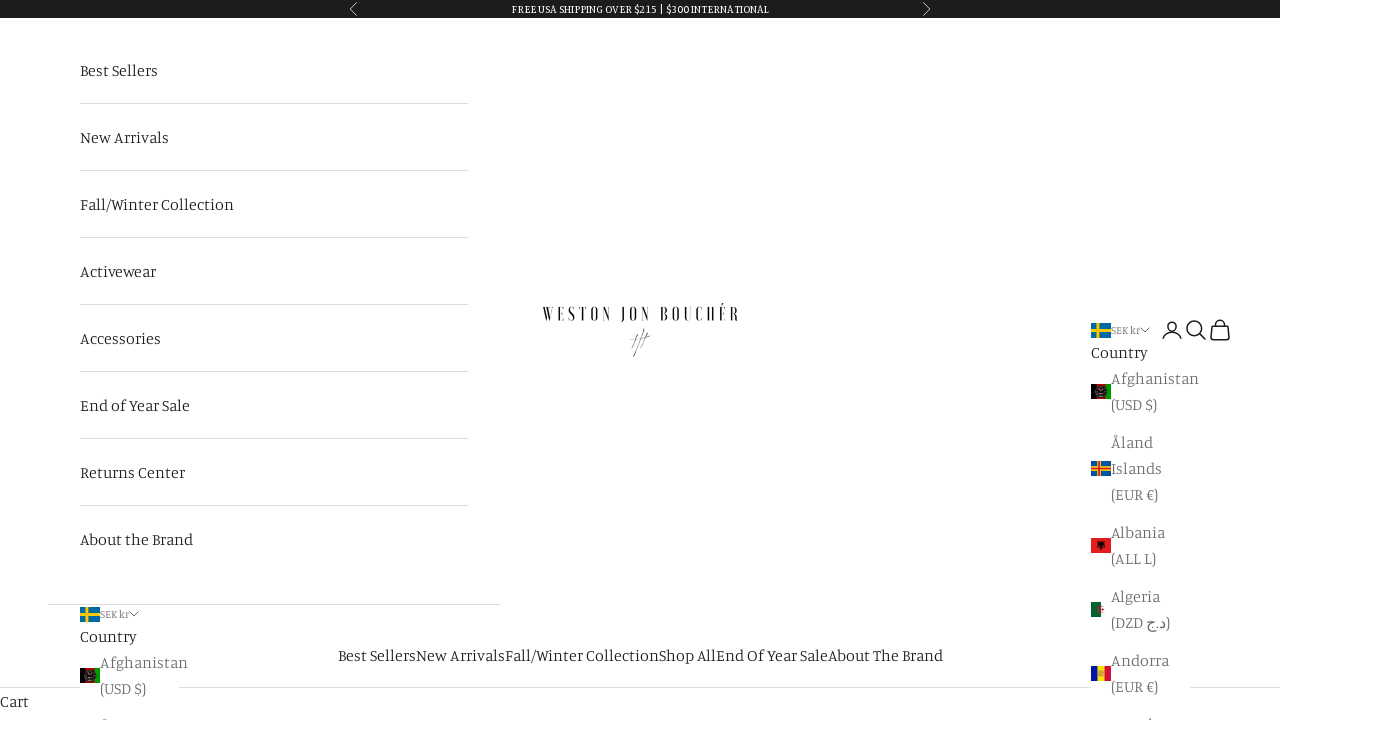

--- FILE ---
content_type: text/html; charset=utf-8
request_url: https://westonjonboucher.com/en-se/collections/tees
body_size: 64787
content:
<!doctype html>

<html lang="en" dir="ltr">
  <head>
    <meta charset="utf-8">
    <meta name="viewport" content="width=device-width, initial-scale=1.0, height=device-height, minimum-scale=1.0, maximum-scale=5.0">

    <title>Men&#39;s Tee Shirts | Weston Jon Bouchér</title><meta name="description" content="Our men&#39;s tee shirts are designed to make anyone look effortlessly stylish. Shop our collection &amp; discover flattering fits &amp; ultra-soft, comfortable materials."><link rel="canonical" href="https://westonjonboucher.com/en-se/collections/tees"><link rel="shortcut icon" href="//westonjonboucher.com/cdn/shop/files/WESTON_JON_BOUCHER-INSIGNIA-favicon_256x256_0c737853-0222-47cb-8f09-58f10a56755b.jpg?v=1670916074&width=96">
      <link rel="apple-touch-icon" href="//westonjonboucher.com/cdn/shop/files/WESTON_JON_BOUCHER-INSIGNIA-favicon_256x256_0c737853-0222-47cb-8f09-58f10a56755b.jpg?v=1670916074&width=180"><link rel="preconnect" href="https://fonts.shopifycdn.com" crossorigin><link rel="preload" href="//westonjonboucher.com/cdn/fonts/libre_baskerville/librebaskerville_n4.2ec9ee517e3ce28d5f1e6c6e75efd8a97e59c189.woff2" as="font" type="font/woff2" crossorigin><link rel="preload" href="//westonjonboucher.com/cdn/fonts/manuale/manuale_n3.0baac6564b6ed416af2c179e69ad2689bd829f1a.woff2" as="font" type="font/woff2" crossorigin><meta property="og:type" content="website">
  <meta property="og:title" content="TEES"><meta property="og:image" content="http://westonjonboucher.com/cdn/shop/files/weston-jon-boucher-facebook-about-story_54ae2018-23dc-4e28-b3ef-846307245fb9.jpg?v=1601832626&width=2048">
  <meta property="og:image:secure_url" content="https://westonjonboucher.com/cdn/shop/files/weston-jon-boucher-facebook-about-story_54ae2018-23dc-4e28-b3ef-846307245fb9.jpg?v=1601832626&width=2048">
  <meta property="og:image:width" content="2460">
  <meta property="og:image:height" content="936"><meta property="og:description" content="Our men&#39;s tee shirts are designed to make anyone look effortlessly stylish. Shop our collection &amp; discover flattering fits &amp; ultra-soft, comfortable materials."><meta property="og:url" content="https://westonjonboucher.com/en-se/collections/tees">
<meta property="og:site_name" content="WESTON JON BOUCHÉR"><meta name="twitter:card" content="summary"><meta name="twitter:title" content="TEES">
  <meta name="twitter:description" content=""><meta name="twitter:image" content="https://westonjonboucher.com/cdn/shop/files/weston-jon-boucher-facebook-about-story_54ae2018-23dc-4e28-b3ef-846307245fb9.jpg?crop=center&height=1200&v=1601832626&width=1200">
  <meta name="twitter:image:alt" content=""><script async crossorigin fetchpriority="high" src="/cdn/shopifycloud/importmap-polyfill/es-modules-shim.2.4.0.js"></script>
<script type="application/ld+json">
  {
    "@context": "https://schema.org",
    "@type": "BreadcrumbList",
    "itemListElement": [{
        "@type": "ListItem",
        "position": 1,
        "name": "Home",
        "item": "https://westonjonboucher.com"
      },{
            "@type": "ListItem",
            "position": 2,
            "name": "TEES",
            "item": "https://westonjonboucher.com/en-se/collections/tees"
          }]
  }
</script><style>/* Typography (heading) */
  @font-face {
  font-family: "Libre Baskerville";
  font-weight: 400;
  font-style: normal;
  font-display: fallback;
  src: url("//westonjonboucher.com/cdn/fonts/libre_baskerville/librebaskerville_n4.2ec9ee517e3ce28d5f1e6c6e75efd8a97e59c189.woff2") format("woff2"),
       url("//westonjonboucher.com/cdn/fonts/libre_baskerville/librebaskerville_n4.323789551b85098885c8eccedfb1bd8f25f56007.woff") format("woff");
}

@font-face {
  font-family: "Libre Baskerville";
  font-weight: 400;
  font-style: italic;
  font-display: fallback;
  src: url("//westonjonboucher.com/cdn/fonts/libre_baskerville/librebaskerville_i4.9b1c62038123f2ff89e0d72891fc2421add48a40.woff2") format("woff2"),
       url("//westonjonboucher.com/cdn/fonts/libre_baskerville/librebaskerville_i4.d5032f0d77e668619cab9a3b6ff7c45700fd5f7c.woff") format("woff");
}

/* Typography (body) */
  @font-face {
  font-family: Manuale;
  font-weight: 300;
  font-style: normal;
  font-display: fallback;
  src: url("//westonjonboucher.com/cdn/fonts/manuale/manuale_n3.0baac6564b6ed416af2c179e69ad2689bd829f1a.woff2") format("woff2"),
       url("//westonjonboucher.com/cdn/fonts/manuale/manuale_n3.3b80020a9032b8fdf9b79d72323aacd37cfccc1f.woff") format("woff");
}

@font-face {
  font-family: Manuale;
  font-weight: 300;
  font-style: italic;
  font-display: fallback;
  src: url("//westonjonboucher.com/cdn/fonts/manuale/manuale_i3.8cbe945d7f8e216c7231bccf91cc310dd97f8ab7.woff2") format("woff2"),
       url("//westonjonboucher.com/cdn/fonts/manuale/manuale_i3.b7e6796aef798c07921d6148fdfe101e7b005e4c.woff") format("woff");
}

@font-face {
  font-family: Manuale;
  font-weight: 400;
  font-style: normal;
  font-display: fallback;
  src: url("//westonjonboucher.com/cdn/fonts/manuale/manuale_n4.3468947ea49e5067c4233072bbe55a2e919c62ea.woff2") format("woff2"),
       url("//westonjonboucher.com/cdn/fonts/manuale/manuale_n4.4e82ae123d463ec6059225304d6039fd63f03a87.woff") format("woff");
}

@font-face {
  font-family: Manuale;
  font-weight: 400;
  font-style: italic;
  font-display: fallback;
  src: url("//westonjonboucher.com/cdn/fonts/manuale/manuale_i4.6ecd69f3b0652daedf15f68e0cb888bb5c4a5cb8.woff2") format("woff2"),
       url("//westonjonboucher.com/cdn/fonts/manuale/manuale_i4.9c5cbce4f1b4d7b7698098b639ab55fd1c455942.woff") format("woff");
}

:root {
    /* Container */
    --container-max-width: 100%;
    --container-xxs-max-width: 27.5rem; /* 440px */
    --container-xs-max-width: 42.5rem; /* 680px */
    --container-sm-max-width: 61.25rem; /* 980px */
    --container-md-max-width: 71.875rem; /* 1150px */
    --container-lg-max-width: 78.75rem; /* 1260px */
    --container-xl-max-width: 85rem; /* 1360px */
    --container-gutter: 1.25rem;

    --section-vertical-spacing: 2.5rem;
    --section-vertical-spacing-tight:2.5rem;

    --section-stack-gap:2.25rem;
    --section-stack-gap-tight:2.25rem;

    /* Form settings */
    --form-gap: 1.25rem; /* Gap between fieldset and submit button */
    --fieldset-gap: 1rem; /* Gap between each form input within a fieldset */
    --form-control-gap: 0.625rem; /* Gap between input and label (ignored for floating label) */
    --checkbox-control-gap: 0.75rem; /* Horizontal gap between checkbox and its associated label */
    --input-padding-block: 0.65rem; /* Vertical padding for input, textarea and native select */
    --input-padding-inline: 0.8rem; /* Horizontal padding for input, textarea and native select */
    --checkbox-size: 0.875rem; /* Size (width and height) for checkbox */

    /* Other sizes */
    --sticky-area-height: calc(var(--announcement-bar-is-sticky, 0) * var(--announcement-bar-height, 0px) + var(--header-is-sticky, 0) * var(--header-is-visible, 1) * var(--header-height, 0px));

    /* RTL support */
    --transform-logical-flip: 1;
    --transform-origin-start: left;
    --transform-origin-end: right;

    /**
     * ---------------------------------------------------------------------
     * TYPOGRAPHY
     * ---------------------------------------------------------------------
     */

    /* Font properties */
    --heading-font-family: "Libre Baskerville", serif;
    --heading-font-weight: 400;
    --heading-font-style: normal;
    --heading-text-transform: normal;
    --heading-letter-spacing: 0.0em;
    --text-font-family: Manuale, serif;
    --text-font-weight: 300;
    --text-font-style: normal;
    --text-letter-spacing: 0.0em;
    --button-font: var(--text-font-style) var(--text-font-weight) var(--text-sm) / 1.65 var(--text-font-family);
    --button-text-transform: uppercase;
    --button-letter-spacing: 0.0em;

    /* Font sizes */--text-heading-size-factor: 1;
    --text-h1: max(0.6875rem, clamp(1.375rem, 1.146341463414634rem + 0.975609756097561vw, 2rem) * var(--text-heading-size-factor));
    --text-h2: max(0.6875rem, clamp(1.25rem, 1.0670731707317074rem + 0.7804878048780488vw, 1.75rem) * var(--text-heading-size-factor));
    --text-h3: max(0.6875rem, clamp(1.125rem, 1.0335365853658536rem + 0.3902439024390244vw, 1.375rem) * var(--text-heading-size-factor));
    --text-h4: max(0.6875rem, clamp(1rem, 0.9542682926829268rem + 0.1951219512195122vw, 1.125rem) * var(--text-heading-size-factor));
    --text-h5: calc(0.875rem * var(--text-heading-size-factor));
    --text-h6: calc(0.75rem * var(--text-heading-size-factor));

    --text-xs: 0.75rem;
    --text-sm: 0.8125rem;
    --text-base: 0.875rem;
    --text-lg: 1.0rem;
    --text-xl: 1.25rem;

    /* Rounded variables (used for border radius) */
    --rounded-full: 9999px;
    --button-border-radius: 3.75rem;
    --input-border-radius: 1.875rem;

    /* Box shadow */
    --shadow-sm: 0 2px 8px rgb(0 0 0 / 0.05);
    --shadow: 0 5px 15px rgb(0 0 0 / 0.05);
    --shadow-md: 0 5px 30px rgb(0 0 0 / 0.05);
    --shadow-block: px px px rgb(var(--text-primary) / 0.0);

    /**
     * ---------------------------------------------------------------------
     * OTHER
     * ---------------------------------------------------------------------
     */

    --checkmark-svg-url: url(//westonjonboucher.com/cdn/shop/t/69/assets/checkmark.svg?v=77552481021870063511766263453);
    --cursor-zoom-in-svg-url: url(//westonjonboucher.com/cdn/shop/t/69/assets/cursor-zoom-in.svg?v=112480252220988712521767995976);
  }

  [dir="rtl"]:root {
    /* RTL support */
    --transform-logical-flip: -1;
    --transform-origin-start: right;
    --transform-origin-end: left;
  }

  @media screen and (min-width: 700px) {
    :root {
      /* Typography (font size) */
      --text-xs: 0.875rem;
      --text-sm: 0.9375rem;
      --text-base: 1.0rem;
      --text-lg: 1.125rem;
      --text-xl: 1.375rem;

      /* Spacing settings */
      --container-gutter: 2rem;
    }
  }

  @media screen and (min-width: 1000px) {
    :root {
      /* Spacing settings */
      --container-gutter: 3rem;

      --section-vertical-spacing: 4rem;
      --section-vertical-spacing-tight: 4rem;

      --section-stack-gap:3rem;
      --section-stack-gap-tight:3rem;
    }
  }:root {/* Overlay used for modal */
    --page-overlay: 0 0 0 / 0.4;

    /* We use the first scheme background as default */
    --page-background: ;

    /* Product colors */
    --on-sale-text: 227 44 43;
    --on-sale-badge-background: 227 44 43;
    --on-sale-badge-text: 255 255 255;
    --sold-out-badge-background: 239 239 239;
    --sold-out-badge-text: 0 0 0 / 0.65;
    --custom-badge-background: 28 28 28;
    --custom-badge-text: 255 255 255;
    --star-color: 28 28 28;

    /* Status colors */
    --success-background: 212 227 203;
    --success-text: 48 122 7;
    --warning-background: 253 241 224;
    --warning-text: 237 138 0;
    --error-background: 243 204 204;
    --error-text: 203 43 43;
  }.color-scheme--scheme-1 {
      /* Color settings */--accent: 28 28 28;
      --text-color: 28 28 28;
      --background: 239 239 239 / 1.0;
      --background-without-opacity: 239 239 239;
      --background-gradient: ;--border-color: 207 207 207;/* Button colors */
      --button-background: 28 28 28;
      --button-text-color: 255 255 255;

      /* Circled buttons */
      --circle-button-background: 255 255 255;
      --circle-button-text-color: 28 28 28;
    }.shopify-section:has(.section-spacing.color-scheme--bg-609ecfcfee2f667ac6c12366fc6ece56) + .shopify-section:has(.section-spacing.color-scheme--bg-609ecfcfee2f667ac6c12366fc6ece56:not(.bordered-section)) .section-spacing {
      padding-block-start: 0;
    }.color-scheme--scheme-2 {
      /* Color settings */--accent: 28 28 28;
      --text-color: 28 28 28;
      --background: 255 255 255 / 1.0;
      --background-without-opacity: 255 255 255;
      --background-gradient: ;--border-color: 221 221 221;/* Button colors */
      --button-background: 28 28 28;
      --button-text-color: 255 255 255;

      /* Circled buttons */
      --circle-button-background: 255 255 255;
      --circle-button-text-color: 28 28 28;
    }.shopify-section:has(.section-spacing.color-scheme--bg-54922f2e920ba8346f6dc0fba343d673) + .shopify-section:has(.section-spacing.color-scheme--bg-54922f2e920ba8346f6dc0fba343d673:not(.bordered-section)) .section-spacing {
      padding-block-start: 0;
    }.color-scheme--scheme-3 {
      /* Color settings */--accent: 255 255 255;
      --text-color: 255 255 255;
      --background: 28 28 28 / 1.0;
      --background-without-opacity: 28 28 28;
      --background-gradient: ;--border-color: 62 62 62;/* Button colors */
      --button-background: 255 255 255;
      --button-text-color: 28 28 28;

      /* Circled buttons */
      --circle-button-background: 255 255 255;
      --circle-button-text-color: 28 28 28;
    }.shopify-section:has(.section-spacing.color-scheme--bg-c1f8cb21047e4797e94d0969dc5d1e44) + .shopify-section:has(.section-spacing.color-scheme--bg-c1f8cb21047e4797e94d0969dc5d1e44:not(.bordered-section)) .section-spacing {
      padding-block-start: 0;
    }.color-scheme--scheme-4 {
      /* Color settings */--accent: 255 255 255;
      --text-color: 255 255 255;
      --background: 0 0 0 / 0.0;
      --background-without-opacity: 0 0 0;
      --background-gradient: ;--border-color: 255 255 255;/* Button colors */
      --button-background: 255 255 255;
      --button-text-color: 28 28 28;

      /* Circled buttons */
      --circle-button-background: 255 255 255;
      --circle-button-text-color: 28 28 28;
    }.shopify-section:has(.section-spacing.color-scheme--bg-3671eee015764974ee0aef1536023e0f) + .shopify-section:has(.section-spacing.color-scheme--bg-3671eee015764974ee0aef1536023e0f:not(.bordered-section)) .section-spacing {
      padding-block-start: 0;
    }.color-scheme--dialog {
      /* Color settings */--accent: 28 28 28;
      --text-color: 28 28 28;
      --background: 255 255 255 / 1.0;
      --background-without-opacity: 255 255 255;
      --background-gradient: ;--border-color: 221 221 221;/* Button colors */
      --button-background: 28 28 28;
      --button-text-color: 255 255 255;

      /* Circled buttons */
      --circle-button-background: 255 255 255;
      --circle-button-text-color: 28 28 28;
    }
</style><script>
  // This allows to expose several variables to the global scope, to be used in scripts
  window.themeVariables = {
    settings: {
      showPageTransition: null,
      pageType: "collection",
      moneyFormat: "{{amount}} kr",
      moneyWithCurrencyFormat: "{{amount}} SEK",
      currencyCodeEnabled: false,
      cartType: "drawer",
      staggerMenuApparition: true
    },

    strings: {
      addedToCart: "Added to your cart!",
      addedToCartWithTitle: "{{ product_title }} added to cart.",
      closeGallery: "Close gallery",
      zoomGallery: "Zoom picture",
      errorGallery: "Image cannot be loaded",
      shippingEstimatorNoResults: "Sorry, we do not ship to your address.",
      shippingEstimatorOneResult: "There is one shipping rate for your address:",
      shippingEstimatorMultipleResults: "There are several shipping rates for your address:",
      shippingEstimatorError: "One or more error occurred while retrieving shipping rates:",
      next: "Next",
      previous: "Previous"
    },

    mediaQueries: {
      'sm': 'screen and (min-width: 700px)',
      'md': 'screen and (min-width: 1000px)',
      'lg': 'screen and (min-width: 1150px)',
      'xl': 'screen and (min-width: 1400px)',
      '2xl': 'screen and (min-width: 1600px)',
      'sm-max': 'screen and (max-width: 699px)',
      'md-max': 'screen and (max-width: 999px)',
      'lg-max': 'screen and (max-width: 1149px)',
      'xl-max': 'screen and (max-width: 1399px)',
      '2xl-max': 'screen and (max-width: 1599px)',
      'motion-safe': '(prefers-reduced-motion: no-preference)',
      'motion-reduce': '(prefers-reduced-motion: reduce)',
      'supports-hover': 'screen and (pointer: fine)',
      'supports-touch': 'screen and (hover: none)'
    }
  };</script><script type="importmap">{
        "imports": {
          "vendor": "//westonjonboucher.com/cdn/shop/t/69/assets/vendor.min.js?v=55929477288600450501766263438",
          "theme": "//westonjonboucher.com/cdn/shop/t/69/assets/theme.js?v=103030472301900935361766263438",
          "photoswipe": "//westonjonboucher.com/cdn/shop/t/69/assets/photoswipe.min.js?v=13374349288281597431766263438"
        }
      }
    </script>

    <script type="module" src="//westonjonboucher.com/cdn/shop/t/69/assets/vendor.min.js?v=55929477288600450501766263438"></script>
    <script type="module" src="//westonjonboucher.com/cdn/shop/t/69/assets/theme.js?v=103030472301900935361766263438"></script>

    <script>window.performance && window.performance.mark && window.performance.mark('shopify.content_for_header.start');</script><meta name="google-site-verification" content="sp9ZgNGA6vhlCKKpqSxcTMHH18RGyHsOK87ng3CGe4s">
<meta name="google-site-verification" content="sp9ZgNGA6vhlCKKpqSxcTMHH18RGyHsOK87ng3CGe4s">
<meta id="shopify-digital-wallet" name="shopify-digital-wallet" content="/6834159700/digital_wallets/dialog">
<meta name="shopify-checkout-api-token" content="d050db0b39504f44e7237013c74c80a0">
<meta id="in-context-paypal-metadata" data-shop-id="6834159700" data-venmo-supported="false" data-environment="production" data-locale="en_US" data-paypal-v4="true" data-currency="SEK">
<link rel="alternate" type="application/atom+xml" title="Feed" href="/en-se/collections/tees.atom" />
<link rel="alternate" hreflang="x-default" href="https://westonjonboucher.com/collections/tees">
<link rel="alternate" hreflang="en-CA" href="https://westonjonboucher.com/en-ca/collections/tees">
<link rel="alternate" hreflang="en-GB" href="https://westonjonboucher.com/en-gb/collections/tees">
<link rel="alternate" hreflang="en-AU" href="https://westonjonboucher.com/en-au/collections/tees">
<link rel="alternate" hreflang="en-AE" href="https://westonjonboucher.com/en-ae/collections/tees">
<link rel="alternate" hreflang="en-CH" href="https://westonjonboucher.com/en-ch/collections/tees">
<link rel="alternate" hreflang="en-NZ" href="https://westonjonboucher.com/en-nz/collections/tees">
<link rel="alternate" hreflang="en-PH" href="https://westonjonboucher.com/en-ph/collections/tees">
<link rel="alternate" hreflang="en-MX" href="https://westonjonboucher.com/en-mx/collections/tees">
<link rel="alternate" hreflang="en-NO" href="https://westonjonboucher.com/en-no/collections/tees">
<link rel="alternate" hreflang="en-ES" href="https://westonjonboucher.com/en-es/collections/tees">
<link rel="alternate" hreflang="en-IL" href="https://westonjonboucher.com/en-il/collections/tees">
<link rel="alternate" hreflang="en-SG" href="https://westonjonboucher.com/en-sg/collections/tees">
<link rel="alternate" hreflang="en-DE" href="https://westonjonboucher.com/en-de/collections/tees">
<link rel="alternate" hreflang="en-SA" href="https://westonjonboucher.com/en-sa/collections/tees">
<link rel="alternate" hreflang="en-CN" href="https://westonjonboucher.com/en-cn/collections/tees">
<link rel="alternate" hreflang="en-CL" href="https://westonjonboucher.com/en-cl/collections/tees">
<link rel="alternate" hreflang="en-JP" href="https://westonjonboucher.com/en-jp/collections/tees">
<link rel="alternate" hreflang="en-TH" href="https://westonjonboucher.com/en-th/collections/tees">
<link rel="alternate" hreflang="en-HK" href="https://westonjonboucher.com/en-hk/collections/tees">
<link rel="alternate" hreflang="en-KW" href="https://westonjonboucher.com/en-kw/collections/tees">
<link rel="alternate" hreflang="en-HU" href="https://westonjonboucher.com/en-hu/collections/tees">
<link rel="alternate" hreflang="en-IE" href="https://westonjonboucher.com/en-ie/collections/tees">
<link rel="alternate" hreflang="en-FR" href="https://westonjonboucher.com/en-fr/collections/tees">
<link rel="alternate" hreflang="en-ID" href="https://westonjonboucher.com/en-id/collections/tees">
<link rel="alternate" hreflang="en-BR" href="https://westonjonboucher.com/en-br/collections/tees">
<link rel="alternate" hreflang="en-SE" href="https://westonjonboucher.com/en-se/collections/tees">
<link rel="alternate" hreflang="en-NL" href="https://westonjonboucher.com/en-nl/collections/tees">
<link rel="alternate" hreflang="en-IT" href="https://westonjonboucher.com/en-it/collections/tees">
<link rel="alternate" hreflang="en-US" href="https://westonjonboucher.com/collections/tees">
<link rel="alternate" type="application/json+oembed" href="https://westonjonboucher.com/en-se/collections/tees.oembed">
<script async="async" src="/checkouts/internal/preloads.js?locale=en-SE"></script>
<link rel="preconnect" href="https://shop.app" crossorigin="anonymous">
<script async="async" src="https://shop.app/checkouts/internal/preloads.js?locale=en-SE&shop_id=6834159700" crossorigin="anonymous"></script>
<script id="apple-pay-shop-capabilities" type="application/json">{"shopId":6834159700,"countryCode":"US","currencyCode":"SEK","merchantCapabilities":["supports3DS"],"merchantId":"gid:\/\/shopify\/Shop\/6834159700","merchantName":"WESTON JON BOUCHÉR","requiredBillingContactFields":["postalAddress","email"],"requiredShippingContactFields":["postalAddress","email"],"shippingType":"shipping","supportedNetworks":["visa","masterCard","amex","discover","elo","jcb"],"total":{"type":"pending","label":"WESTON JON BOUCHÉR","amount":"1.00"},"shopifyPaymentsEnabled":true,"supportsSubscriptions":true}</script>
<script id="shopify-features" type="application/json">{"accessToken":"d050db0b39504f44e7237013c74c80a0","betas":["rich-media-storefront-analytics"],"domain":"westonjonboucher.com","predictiveSearch":true,"shopId":6834159700,"locale":"en"}</script>
<script>var Shopify = Shopify || {};
Shopify.shop = "weston-jon-boucher.myshopify.com";
Shopify.locale = "en";
Shopify.currency = {"active":"SEK","rate":"9.44105565"};
Shopify.country = "SE";
Shopify.theme = {"name":"New Site - 2026","id":155969093849,"schema_name":"Prestige","schema_version":"10.11.0","theme_store_id":855,"role":"main"};
Shopify.theme.handle = "null";
Shopify.theme.style = {"id":null,"handle":null};
Shopify.cdnHost = "westonjonboucher.com/cdn";
Shopify.routes = Shopify.routes || {};
Shopify.routes.root = "/en-se/";</script>
<script type="module">!function(o){(o.Shopify=o.Shopify||{}).modules=!0}(window);</script>
<script>!function(o){function n(){var o=[];function n(){o.push(Array.prototype.slice.apply(arguments))}return n.q=o,n}var t=o.Shopify=o.Shopify||{};t.loadFeatures=n(),t.autoloadFeatures=n()}(window);</script>
<script>
  window.ShopifyPay = window.ShopifyPay || {};
  window.ShopifyPay.apiHost = "shop.app\/pay";
  window.ShopifyPay.redirectState = null;
</script>
<script id="shop-js-analytics" type="application/json">{"pageType":"collection"}</script>
<script defer="defer" async type="module" src="//westonjonboucher.com/cdn/shopifycloud/shop-js/modules/v2/client.init-shop-cart-sync_BdyHc3Nr.en.esm.js"></script>
<script defer="defer" async type="module" src="//westonjonboucher.com/cdn/shopifycloud/shop-js/modules/v2/chunk.common_Daul8nwZ.esm.js"></script>
<script type="module">
  await import("//westonjonboucher.com/cdn/shopifycloud/shop-js/modules/v2/client.init-shop-cart-sync_BdyHc3Nr.en.esm.js");
await import("//westonjonboucher.com/cdn/shopifycloud/shop-js/modules/v2/chunk.common_Daul8nwZ.esm.js");

  window.Shopify.SignInWithShop?.initShopCartSync?.({"fedCMEnabled":true,"windoidEnabled":true});

</script>
<script>
  window.Shopify = window.Shopify || {};
  if (!window.Shopify.featureAssets) window.Shopify.featureAssets = {};
  window.Shopify.featureAssets['shop-js'] = {"shop-cart-sync":["modules/v2/client.shop-cart-sync_QYOiDySF.en.esm.js","modules/v2/chunk.common_Daul8nwZ.esm.js"],"init-fed-cm":["modules/v2/client.init-fed-cm_DchLp9rc.en.esm.js","modules/v2/chunk.common_Daul8nwZ.esm.js"],"shop-button":["modules/v2/client.shop-button_OV7bAJc5.en.esm.js","modules/v2/chunk.common_Daul8nwZ.esm.js"],"init-windoid":["modules/v2/client.init-windoid_DwxFKQ8e.en.esm.js","modules/v2/chunk.common_Daul8nwZ.esm.js"],"shop-cash-offers":["modules/v2/client.shop-cash-offers_DWtL6Bq3.en.esm.js","modules/v2/chunk.common_Daul8nwZ.esm.js","modules/v2/chunk.modal_CQq8HTM6.esm.js"],"shop-toast-manager":["modules/v2/client.shop-toast-manager_CX9r1SjA.en.esm.js","modules/v2/chunk.common_Daul8nwZ.esm.js"],"init-shop-email-lookup-coordinator":["modules/v2/client.init-shop-email-lookup-coordinator_UhKnw74l.en.esm.js","modules/v2/chunk.common_Daul8nwZ.esm.js"],"pay-button":["modules/v2/client.pay-button_DzxNnLDY.en.esm.js","modules/v2/chunk.common_Daul8nwZ.esm.js"],"avatar":["modules/v2/client.avatar_BTnouDA3.en.esm.js"],"init-shop-cart-sync":["modules/v2/client.init-shop-cart-sync_BdyHc3Nr.en.esm.js","modules/v2/chunk.common_Daul8nwZ.esm.js"],"shop-login-button":["modules/v2/client.shop-login-button_D8B466_1.en.esm.js","modules/v2/chunk.common_Daul8nwZ.esm.js","modules/v2/chunk.modal_CQq8HTM6.esm.js"],"init-customer-accounts-sign-up":["modules/v2/client.init-customer-accounts-sign-up_C8fpPm4i.en.esm.js","modules/v2/client.shop-login-button_D8B466_1.en.esm.js","modules/v2/chunk.common_Daul8nwZ.esm.js","modules/v2/chunk.modal_CQq8HTM6.esm.js"],"init-shop-for-new-customer-accounts":["modules/v2/client.init-shop-for-new-customer-accounts_CVTO0Ztu.en.esm.js","modules/v2/client.shop-login-button_D8B466_1.en.esm.js","modules/v2/chunk.common_Daul8nwZ.esm.js","modules/v2/chunk.modal_CQq8HTM6.esm.js"],"init-customer-accounts":["modules/v2/client.init-customer-accounts_dRgKMfrE.en.esm.js","modules/v2/client.shop-login-button_D8B466_1.en.esm.js","modules/v2/chunk.common_Daul8nwZ.esm.js","modules/v2/chunk.modal_CQq8HTM6.esm.js"],"shop-follow-button":["modules/v2/client.shop-follow-button_CkZpjEct.en.esm.js","modules/v2/chunk.common_Daul8nwZ.esm.js","modules/v2/chunk.modal_CQq8HTM6.esm.js"],"lead-capture":["modules/v2/client.lead-capture_BntHBhfp.en.esm.js","modules/v2/chunk.common_Daul8nwZ.esm.js","modules/v2/chunk.modal_CQq8HTM6.esm.js"],"checkout-modal":["modules/v2/client.checkout-modal_CfxcYbTm.en.esm.js","modules/v2/chunk.common_Daul8nwZ.esm.js","modules/v2/chunk.modal_CQq8HTM6.esm.js"],"shop-login":["modules/v2/client.shop-login_Da4GZ2H6.en.esm.js","modules/v2/chunk.common_Daul8nwZ.esm.js","modules/v2/chunk.modal_CQq8HTM6.esm.js"],"payment-terms":["modules/v2/client.payment-terms_MV4M3zvL.en.esm.js","modules/v2/chunk.common_Daul8nwZ.esm.js","modules/v2/chunk.modal_CQq8HTM6.esm.js"]};
</script>
<script>(function() {
  var isLoaded = false;
  function asyncLoad() {
    if (isLoaded) return;
    isLoaded = true;
    var urls = ["https:\/\/cdn.getcarro.com\/script-tags\/all\/nb-101920173500.js?shop=weston-jon-boucher.myshopify.com","https:\/\/shopify-extension.getredo.com\/main.js?widget_id=y6k67f98dhvqutg\u0026shop=weston-jon-boucher.myshopify.com","https:\/\/cdn.rebuyengine.com\/onsite\/js\/rebuy.js?shop=weston-jon-boucher.myshopify.com","https:\/\/sdk.postscript.io\/sdk-script-loader.bundle.js?shopId=42069\u0026shop=weston-jon-boucher.myshopify.com","https:\/\/api.socialsnowball.io\/js\/referral.js?shop=weston-jon-boucher.myshopify.com","https:\/\/chat-widget.getredo.com\/widget.js?widgetId=y6k67f98dhvqutg\u0026shop=weston-jon-boucher.myshopify.com"];
    for (var i = 0; i < urls.length; i++) {
      var s = document.createElement('script');
      s.type = 'text/javascript';
      s.async = true;
      s.src = urls[i];
      var x = document.getElementsByTagName('script')[0];
      x.parentNode.insertBefore(s, x);
    }
  };
  if(window.attachEvent) {
    window.attachEvent('onload', asyncLoad);
  } else {
    window.addEventListener('load', asyncLoad, false);
  }
})();</script>
<script id="__st">var __st={"a":6834159700,"offset":-28800,"reqid":"4d815273-336d-499c-b612-197a036e0f2d-1768958478","pageurl":"westonjonboucher.com\/en-se\/collections\/tees","u":"ece12d092ecf","p":"collection","rtyp":"collection","rid":156025618516};</script>
<script>window.ShopifyPaypalV4VisibilityTracking = true;</script>
<script id="captcha-bootstrap">!function(){'use strict';const t='contact',e='account',n='new_comment',o=[[t,t],['blogs',n],['comments',n],[t,'customer']],c=[[e,'customer_login'],[e,'guest_login'],[e,'recover_customer_password'],[e,'create_customer']],r=t=>t.map((([t,e])=>`form[action*='/${t}']:not([data-nocaptcha='true']) input[name='form_type'][value='${e}']`)).join(','),a=t=>()=>t?[...document.querySelectorAll(t)].map((t=>t.form)):[];function s(){const t=[...o],e=r(t);return a(e)}const i='password',u='form_key',d=['recaptcha-v3-token','g-recaptcha-response','h-captcha-response',i],f=()=>{try{return window.sessionStorage}catch{return}},m='__shopify_v',_=t=>t.elements[u];function p(t,e,n=!1){try{const o=window.sessionStorage,c=JSON.parse(o.getItem(e)),{data:r}=function(t){const{data:e,action:n}=t;return t[m]||n?{data:e,action:n}:{data:t,action:n}}(c);for(const[e,n]of Object.entries(r))t.elements[e]&&(t.elements[e].value=n);n&&o.removeItem(e)}catch(o){console.error('form repopulation failed',{error:o})}}const l='form_type',E='cptcha';function T(t){t.dataset[E]=!0}const w=window,h=w.document,L='Shopify',v='ce_forms',y='captcha';let A=!1;((t,e)=>{const n=(g='f06e6c50-85a8-45c8-87d0-21a2b65856fe',I='https://cdn.shopify.com/shopifycloud/storefront-forms-hcaptcha/ce_storefront_forms_captcha_hcaptcha.v1.5.2.iife.js',D={infoText:'Protected by hCaptcha',privacyText:'Privacy',termsText:'Terms'},(t,e,n)=>{const o=w[L][v],c=o.bindForm;if(c)return c(t,g,e,D).then(n);var r;o.q.push([[t,g,e,D],n]),r=I,A||(h.body.append(Object.assign(h.createElement('script'),{id:'captcha-provider',async:!0,src:r})),A=!0)});var g,I,D;w[L]=w[L]||{},w[L][v]=w[L][v]||{},w[L][v].q=[],w[L][y]=w[L][y]||{},w[L][y].protect=function(t,e){n(t,void 0,e),T(t)},Object.freeze(w[L][y]),function(t,e,n,w,h,L){const[v,y,A,g]=function(t,e,n){const i=e?o:[],u=t?c:[],d=[...i,...u],f=r(d),m=r(i),_=r(d.filter((([t,e])=>n.includes(e))));return[a(f),a(m),a(_),s()]}(w,h,L),I=t=>{const e=t.target;return e instanceof HTMLFormElement?e:e&&e.form},D=t=>v().includes(t);t.addEventListener('submit',(t=>{const e=I(t);if(!e)return;const n=D(e)&&!e.dataset.hcaptchaBound&&!e.dataset.recaptchaBound,o=_(e),c=g().includes(e)&&(!o||!o.value);(n||c)&&t.preventDefault(),c&&!n&&(function(t){try{if(!f())return;!function(t){const e=f();if(!e)return;const n=_(t);if(!n)return;const o=n.value;o&&e.removeItem(o)}(t);const e=Array.from(Array(32),(()=>Math.random().toString(36)[2])).join('');!function(t,e){_(t)||t.append(Object.assign(document.createElement('input'),{type:'hidden',name:u})),t.elements[u].value=e}(t,e),function(t,e){const n=f();if(!n)return;const o=[...t.querySelectorAll(`input[type='${i}']`)].map((({name:t})=>t)),c=[...d,...o],r={};for(const[a,s]of new FormData(t).entries())c.includes(a)||(r[a]=s);n.setItem(e,JSON.stringify({[m]:1,action:t.action,data:r}))}(t,e)}catch(e){console.error('failed to persist form',e)}}(e),e.submit())}));const S=(t,e)=>{t&&!t.dataset[E]&&(n(t,e.some((e=>e===t))),T(t))};for(const o of['focusin','change'])t.addEventListener(o,(t=>{const e=I(t);D(e)&&S(e,y())}));const B=e.get('form_key'),M=e.get(l),P=B&&M;t.addEventListener('DOMContentLoaded',(()=>{const t=y();if(P)for(const e of t)e.elements[l].value===M&&p(e,B);[...new Set([...A(),...v().filter((t=>'true'===t.dataset.shopifyCaptcha))])].forEach((e=>S(e,t)))}))}(h,new URLSearchParams(w.location.search),n,t,e,['guest_login'])})(!0,!0)}();</script>
<script integrity="sha256-4kQ18oKyAcykRKYeNunJcIwy7WH5gtpwJnB7kiuLZ1E=" data-source-attribution="shopify.loadfeatures" defer="defer" src="//westonjonboucher.com/cdn/shopifycloud/storefront/assets/storefront/load_feature-a0a9edcb.js" crossorigin="anonymous"></script>
<script crossorigin="anonymous" defer="defer" src="//westonjonboucher.com/cdn/shopifycloud/storefront/assets/shopify_pay/storefront-65b4c6d7.js?v=20250812"></script>
<script data-source-attribution="shopify.dynamic_checkout.dynamic.init">var Shopify=Shopify||{};Shopify.PaymentButton=Shopify.PaymentButton||{isStorefrontPortableWallets:!0,init:function(){window.Shopify.PaymentButton.init=function(){};var t=document.createElement("script");t.src="https://westonjonboucher.com/cdn/shopifycloud/portable-wallets/latest/portable-wallets.en.js",t.type="module",document.head.appendChild(t)}};
</script>
<script data-source-attribution="shopify.dynamic_checkout.buyer_consent">
  function portableWalletsHideBuyerConsent(e){var t=document.getElementById("shopify-buyer-consent"),n=document.getElementById("shopify-subscription-policy-button");t&&n&&(t.classList.add("hidden"),t.setAttribute("aria-hidden","true"),n.removeEventListener("click",e))}function portableWalletsShowBuyerConsent(e){var t=document.getElementById("shopify-buyer-consent"),n=document.getElementById("shopify-subscription-policy-button");t&&n&&(t.classList.remove("hidden"),t.removeAttribute("aria-hidden"),n.addEventListener("click",e))}window.Shopify?.PaymentButton&&(window.Shopify.PaymentButton.hideBuyerConsent=portableWalletsHideBuyerConsent,window.Shopify.PaymentButton.showBuyerConsent=portableWalletsShowBuyerConsent);
</script>
<script data-source-attribution="shopify.dynamic_checkout.cart.bootstrap">document.addEventListener("DOMContentLoaded",(function(){function t(){return document.querySelector("shopify-accelerated-checkout-cart, shopify-accelerated-checkout")}if(t())Shopify.PaymentButton.init();else{new MutationObserver((function(e,n){t()&&(Shopify.PaymentButton.init(),n.disconnect())})).observe(document.body,{childList:!0,subtree:!0})}}));
</script>
<link id="shopify-accelerated-checkout-styles" rel="stylesheet" media="screen" href="https://westonjonboucher.com/cdn/shopifycloud/portable-wallets/latest/accelerated-checkout-backwards-compat.css" crossorigin="anonymous">
<style id="shopify-accelerated-checkout-cart">
        #shopify-buyer-consent {
  margin-top: 1em;
  display: inline-block;
  width: 100%;
}

#shopify-buyer-consent.hidden {
  display: none;
}

#shopify-subscription-policy-button {
  background: none;
  border: none;
  padding: 0;
  text-decoration: underline;
  font-size: inherit;
  cursor: pointer;
}

#shopify-subscription-policy-button::before {
  box-shadow: none;
}

      </style>

<script>window.performance && window.performance.mark && window.performance.mark('shopify.content_for_header.end');</script>
<link href="//westonjonboucher.com/cdn/shop/t/69/assets/theme.css?v=41337031227304101741768014444" rel="stylesheet" type="text/css" media="all" /><!-- BEGIN app block: shopify://apps/triplewhale/blocks/triple_pixel_snippet/483d496b-3f1a-4609-aea7-8eee3b6b7a2a --><link rel='preconnect dns-prefetch' href='https://api.config-security.com/' crossorigin />
<link rel='preconnect dns-prefetch' href='https://conf.config-security.com/' crossorigin />
<script>
/* >> TriplePixel :: start*/
window.TriplePixelData={TripleName:"weston-jon-boucher.myshopify.com",ver:"2.16",plat:"SHOPIFY",isHeadless:false,src:'SHOPIFY_EXT',product:{id:"",name:``,price:"",variant:""},search:"",collection:"156025618516",cart:"drawer",template:"collection",curr:"SEK" || "USD"},function(W,H,A,L,E,_,B,N){function O(U,T,P,H,R){void 0===R&&(R=!1),H=new XMLHttpRequest,P?(H.open("POST",U,!0),H.setRequestHeader("Content-Type","text/plain")):H.open("GET",U,!0),H.send(JSON.stringify(P||{})),H.onreadystatechange=function(){4===H.readyState&&200===H.status?(R=H.responseText,U.includes("/first")?eval(R):P||(N[B]=R)):(299<H.status||H.status<200)&&T&&!R&&(R=!0,O(U,T-1,P))}}if(N=window,!N[H+"sn"]){N[H+"sn"]=1,L=function(){return Date.now().toString(36)+"_"+Math.random().toString(36)};try{A.setItem(H,1+(0|A.getItem(H)||0)),(E=JSON.parse(A.getItem(H+"U")||"[]")).push({u:location.href,r:document.referrer,t:Date.now(),id:L()}),A.setItem(H+"U",JSON.stringify(E))}catch(e){}var i,m,p;A.getItem('"!nC`')||(_=A,A=N,A[H]||(E=A[H]=function(t,e,i){return void 0===i&&(i=[]),"State"==t?E.s:(W=L(),(E._q=E._q||[]).push([W,t,e].concat(i)),W)},E.s="Installed",E._q=[],E.ch=W,B="configSecurityConfModel",N[B]=1,O("https://conf.config-security.com/model",5),i=L(),m=A[atob("c2NyZWVu")],_.setItem("di_pmt_wt",i),p={id:i,action:"profile",avatar:_.getItem("auth-security_rand_salt_"),time:m[atob("d2lkdGg=")]+":"+m[atob("aGVpZ2h0")],host:A.TriplePixelData.TripleName,plat:A.TriplePixelData.plat,url:window.location.href.slice(0,500),ref:document.referrer,ver:A.TriplePixelData.ver},O("https://api.config-security.com/event",5,p),O("https://api.config-security.com/first?host=".concat(p.host,"&plat=").concat(p.plat),5)))}}("","TriplePixel",localStorage);
/* << TriplePixel :: end*/
</script>



<!-- END app block --><!-- BEGIN app block: shopify://apps/okendo/blocks/theme-settings/bb689e69-ea70-4661-8fb7-ad24a2e23c29 --><!-- BEGIN app snippet: header-metafields -->










    <style data-oke-reviews-version="0.83.15" type="text/css" data-href="https://d3hw6dc1ow8pp2.cloudfront.net/reviews-widget-plus/css/okendo-reviews-styles.18e725f4.css"></style><style data-oke-reviews-version="0.83.15" type="text/css" data-href="https://d3hw6dc1ow8pp2.cloudfront.net/reviews-widget-plus/css/modules/okendo-star-rating.4cb378a8.css"></style><style data-oke-reviews-version="0.83.15" type="text/css" data-href="https://d3hw6dc1ow8pp2.cloudfront.net/reviews-widget-plus/css/modules/okendo-reviews-keywords.0942444f.css"></style><style data-oke-reviews-version="0.83.15" type="text/css" data-href="https://d3hw6dc1ow8pp2.cloudfront.net/reviews-widget-plus/css/modules/okendo-reviews-summary.a0c9d7d6.css"></style><style type="text/css">.okeReviews[data-oke-container],div.okeReviews{font-size:14px;font-size:var(--oke-text-regular);font-weight:400;font-family:var(--oke-text-fontFamily);line-height:1.6}.okeReviews[data-oke-container] *,.okeReviews[data-oke-container] :after,.okeReviews[data-oke-container] :before,div.okeReviews *,div.okeReviews :after,div.okeReviews :before{box-sizing:border-box}.okeReviews[data-oke-container] h1,.okeReviews[data-oke-container] h2,.okeReviews[data-oke-container] h3,.okeReviews[data-oke-container] h4,.okeReviews[data-oke-container] h5,.okeReviews[data-oke-container] h6,div.okeReviews h1,div.okeReviews h2,div.okeReviews h3,div.okeReviews h4,div.okeReviews h5,div.okeReviews h6{font-size:1em;font-weight:400;line-height:1.4;margin:0}.okeReviews[data-oke-container] ul,div.okeReviews ul{padding:0;margin:0}.okeReviews[data-oke-container] li,div.okeReviews li{list-style-type:none;padding:0}.okeReviews[data-oke-container] p,div.okeReviews p{line-height:1.8;margin:0 0 4px}.okeReviews[data-oke-container] p:last-child,div.okeReviews p:last-child{margin-bottom:0}.okeReviews[data-oke-container] a,div.okeReviews a{text-decoration:none;color:inherit}.okeReviews[data-oke-container] button,div.okeReviews button{border-radius:0;border:0;box-shadow:none;margin:0;width:auto;min-width:auto;padding:0;background-color:transparent;min-height:auto}.okeReviews[data-oke-container] button,.okeReviews[data-oke-container] input,.okeReviews[data-oke-container] select,.okeReviews[data-oke-container] textarea,div.okeReviews button,div.okeReviews input,div.okeReviews select,div.okeReviews textarea{font-family:inherit;font-size:1em}.okeReviews[data-oke-container] label,.okeReviews[data-oke-container] select,div.okeReviews label,div.okeReviews select{display:inline}.okeReviews[data-oke-container] select,div.okeReviews select{width:auto}.okeReviews[data-oke-container] article,.okeReviews[data-oke-container] aside,div.okeReviews article,div.okeReviews aside{margin:0}.okeReviews[data-oke-container] table,div.okeReviews table{background:transparent;border:0;border-collapse:collapse;border-spacing:0;font-family:inherit;font-size:1em;table-layout:auto}.okeReviews[data-oke-container] table td,.okeReviews[data-oke-container] table th,.okeReviews[data-oke-container] table tr,div.okeReviews table td,div.okeReviews table th,div.okeReviews table tr{border:0;font-family:inherit;font-size:1em}.okeReviews[data-oke-container] table td,.okeReviews[data-oke-container] table th,div.okeReviews table td,div.okeReviews table th{background:transparent;font-weight:400;letter-spacing:normal;padding:0;text-align:left;text-transform:none;vertical-align:middle}.okeReviews[data-oke-container] table tr:hover td,.okeReviews[data-oke-container] table tr:hover th,div.okeReviews table tr:hover td,div.okeReviews table tr:hover th{background:transparent}.okeReviews[data-oke-container] fieldset,div.okeReviews fieldset{border:0;padding:0;margin:0;min-width:0}.okeReviews[data-oke-container] img,.okeReviews[data-oke-container] svg,div.okeReviews img,div.okeReviews svg{max-width:none}.okeReviews[data-oke-container] div:empty,div.okeReviews div:empty{display:block}.okeReviews[data-oke-container] .oke-icon:before,div.okeReviews .oke-icon:before{font-family:oke-widget-icons!important;font-style:normal;font-weight:400;font-variant:normal;text-transform:none;line-height:1;-webkit-font-smoothing:antialiased;-moz-osx-font-smoothing:grayscale;color:inherit}.okeReviews[data-oke-container] .oke-icon--select-arrow:before,div.okeReviews .oke-icon--select-arrow:before{content:""}.okeReviews[data-oke-container] .oke-icon--loading:before,div.okeReviews .oke-icon--loading:before{content:""}.okeReviews[data-oke-container] .oke-icon--pencil:before,div.okeReviews .oke-icon--pencil:before{content:""}.okeReviews[data-oke-container] .oke-icon--filter:before,div.okeReviews .oke-icon--filter:before{content:""}.okeReviews[data-oke-container] .oke-icon--play:before,div.okeReviews .oke-icon--play:before{content:""}.okeReviews[data-oke-container] .oke-icon--tick-circle:before,div.okeReviews .oke-icon--tick-circle:before{content:""}.okeReviews[data-oke-container] .oke-icon--chevron-left:before,div.okeReviews .oke-icon--chevron-left:before{content:""}.okeReviews[data-oke-container] .oke-icon--chevron-right:before,div.okeReviews .oke-icon--chevron-right:before{content:""}.okeReviews[data-oke-container] .oke-icon--thumbs-down:before,div.okeReviews .oke-icon--thumbs-down:before{content:""}.okeReviews[data-oke-container] .oke-icon--thumbs-up:before,div.okeReviews .oke-icon--thumbs-up:before{content:""}.okeReviews[data-oke-container] .oke-icon--close:before,div.okeReviews .oke-icon--close:before{content:""}.okeReviews[data-oke-container] .oke-icon--chevron-up:before,div.okeReviews .oke-icon--chevron-up:before{content:""}.okeReviews[data-oke-container] .oke-icon--chevron-down:before,div.okeReviews .oke-icon--chevron-down:before{content:""}.okeReviews[data-oke-container] .oke-icon--star:before,div.okeReviews .oke-icon--star:before{content:""}.okeReviews[data-oke-container] .oke-icon--magnifying-glass:before,div.okeReviews .oke-icon--magnifying-glass:before{content:""}@font-face{font-family:oke-widget-icons;src:url(https://d3hw6dc1ow8pp2.cloudfront.net/reviews-widget-plus/fonts/oke-widget-icons.ttf) format("truetype"),url(https://d3hw6dc1ow8pp2.cloudfront.net/reviews-widget-plus/fonts/oke-widget-icons.woff) format("woff"),url(https://d3hw6dc1ow8pp2.cloudfront.net/reviews-widget-plus/img/oke-widget-icons.bc0d6b0a.svg) format("svg");font-weight:400;font-style:normal;font-display:swap}.okeReviews[data-oke-container] .oke-button,div.okeReviews .oke-button{display:inline-block;border-style:solid;border-color:var(--oke-button-borderColor);border-width:var(--oke-button-borderWidth);background-color:var(--oke-button-backgroundColor);line-height:1;padding:12px 24px;margin:0;border-radius:var(--oke-button-borderRadius);color:var(--oke-button-textColor);text-align:center;position:relative;font-weight:var(--oke-button-fontWeight);font-size:var(--oke-button-fontSize);font-family:var(--oke-button-fontFamily);outline:0}.okeReviews[data-oke-container] .oke-button-text,.okeReviews[data-oke-container] .oke-button .oke-icon,div.okeReviews .oke-button-text,div.okeReviews .oke-button .oke-icon{line-height:1}.okeReviews[data-oke-container] .oke-button.oke-is-loading,div.okeReviews .oke-button.oke-is-loading{position:relative}.okeReviews[data-oke-container] .oke-button.oke-is-loading:before,div.okeReviews .oke-button.oke-is-loading:before{font-family:oke-widget-icons!important;font-style:normal;font-weight:400;font-variant:normal;text-transform:none;line-height:1;-webkit-font-smoothing:antialiased;-moz-osx-font-smoothing:grayscale;content:"";color:undefined;font-size:12px;display:inline-block;animation:oke-spin 1s linear infinite;position:absolute;width:12px;height:12px;top:0;left:0;bottom:0;right:0;margin:auto}.okeReviews[data-oke-container] .oke-button.oke-is-loading>*,div.okeReviews .oke-button.oke-is-loading>*{opacity:0}.okeReviews[data-oke-container] .oke-button.oke-is-active,div.okeReviews .oke-button.oke-is-active{background-color:var(--oke-button-backgroundColorActive);color:var(--oke-button-textColorActive);border-color:var(--oke-button-borderColorActive)}.okeReviews[data-oke-container] .oke-button:not(.oke-is-loading),div.okeReviews .oke-button:not(.oke-is-loading){cursor:pointer}.okeReviews[data-oke-container] .oke-button:not(.oke-is-loading):not(.oke-is-active):hover,div.okeReviews .oke-button:not(.oke-is-loading):not(.oke-is-active):hover{background-color:var(--oke-button-backgroundColorHover);color:var(--oke-button-textColorHover);border-color:var(--oke-button-borderColorHover);box-shadow:0 0 0 2px var(--oke-button-backgroundColorHover)}.okeReviews[data-oke-container] .oke-button:not(.oke-is-loading):not(.oke-is-active):active,.okeReviews[data-oke-container] .oke-button:not(.oke-is-loading):not(.oke-is-active):hover:active,div.okeReviews .oke-button:not(.oke-is-loading):not(.oke-is-active):active,div.okeReviews .oke-button:not(.oke-is-loading):not(.oke-is-active):hover:active{background-color:var(--oke-button-backgroundColorActive);color:var(--oke-button-textColorActive);border-color:var(--oke-button-borderColorActive)}.okeReviews[data-oke-container] .oke-title,div.okeReviews .oke-title{font-weight:var(--oke-title-fontWeight);font-size:var(--oke-title-fontSize);font-family:var(--oke-title-fontFamily)}.okeReviews[data-oke-container] .oke-bodyText,div.okeReviews .oke-bodyText{font-weight:var(--oke-bodyText-fontWeight);font-size:var(--oke-bodyText-fontSize);font-family:var(--oke-bodyText-fontFamily)}.okeReviews[data-oke-container] .oke-linkButton,div.okeReviews .oke-linkButton{cursor:pointer;font-weight:700;pointer-events:auto;text-decoration:underline}.okeReviews[data-oke-container] .oke-linkButton:hover,div.okeReviews .oke-linkButton:hover{text-decoration:none}.okeReviews[data-oke-container] .oke-readMore,div.okeReviews .oke-readMore{cursor:pointer;color:inherit;text-decoration:underline}.okeReviews[data-oke-container] .oke-select,div.okeReviews .oke-select{cursor:pointer;background-repeat:no-repeat;background-position-x:100%;background-position-y:50%;border:none;padding:0 24px 0 12px;-moz-appearance:none;appearance:none;color:inherit;-webkit-appearance:none;background-color:transparent;background-image:url("data:image/svg+xml;charset=utf-8,%3Csvg fill='currentColor' xmlns='http://www.w3.org/2000/svg' viewBox='0 0 24 24'%3E%3Cpath d='M7 10l5 5 5-5z'/%3E%3Cpath d='M0 0h24v24H0z' fill='none'/%3E%3C/svg%3E");outline-offset:4px}.okeReviews[data-oke-container] .oke-select:disabled,div.okeReviews .oke-select:disabled{background-color:transparent;background-image:url("data:image/svg+xml;charset=utf-8,%3Csvg fill='%239a9db1' xmlns='http://www.w3.org/2000/svg' viewBox='0 0 24 24'%3E%3Cpath d='M7 10l5 5 5-5z'/%3E%3Cpath d='M0 0h24v24H0z' fill='none'/%3E%3C/svg%3E")}.okeReviews[data-oke-container] .oke-loader,div.okeReviews .oke-loader{position:relative}.okeReviews[data-oke-container] .oke-loader:before,div.okeReviews .oke-loader:before{font-family:oke-widget-icons!important;font-style:normal;font-weight:400;font-variant:normal;text-transform:none;line-height:1;-webkit-font-smoothing:antialiased;-moz-osx-font-smoothing:grayscale;content:"";color:var(--oke-text-secondaryColor);font-size:12px;display:inline-block;animation:oke-spin 1s linear infinite;position:absolute;width:12px;height:12px;top:0;left:0;bottom:0;right:0;margin:auto}.okeReviews[data-oke-container] .oke-a11yText,div.okeReviews .oke-a11yText{border:0;clip:rect(0 0 0 0);height:1px;margin:-1px;overflow:hidden;padding:0;position:absolute;width:1px}.okeReviews[data-oke-container] .oke-hidden,div.okeReviews .oke-hidden{display:none}.okeReviews[data-oke-container] .oke-modal,div.okeReviews .oke-modal{bottom:0;left:0;overflow:auto;position:fixed;right:0;top:0;z-index:2147483647;max-height:100%;background-color:rgba(0,0,0,.5);padding:40px 0 32px}@media only screen and (min-width:1024px){.okeReviews[data-oke-container] .oke-modal,div.okeReviews .oke-modal{display:flex;align-items:center;padding:48px 0}}.okeReviews[data-oke-container] .oke-modal ::-moz-selection,div.okeReviews .oke-modal ::-moz-selection{background-color:rgba(39,45,69,.2)}.okeReviews[data-oke-container] .oke-modal ::selection,div.okeReviews .oke-modal ::selection{background-color:rgba(39,45,69,.2)}.okeReviews[data-oke-container] .oke-modal,.okeReviews[data-oke-container] .oke-modal p,div.okeReviews .oke-modal,div.okeReviews .oke-modal p{color:#272d45}.okeReviews[data-oke-container] .oke-modal-content,div.okeReviews .oke-modal-content{background-color:#fff;margin:auto;position:relative;will-change:transform,opacity;width:calc(100% - 64px)}@media only screen and (min-width:1024px){.okeReviews[data-oke-container] .oke-modal-content,div.okeReviews .oke-modal-content{max-width:1000px}}.okeReviews[data-oke-container] .oke-modal-close,div.okeReviews .oke-modal-close{cursor:pointer;position:absolute;width:32px;height:32px;top:-32px;padding:4px;right:-4px;line-height:1}.okeReviews[data-oke-container] .oke-modal-close:before,div.okeReviews .oke-modal-close:before{font-family:oke-widget-icons!important;font-style:normal;font-weight:400;font-variant:normal;text-transform:none;line-height:1;-webkit-font-smoothing:antialiased;-moz-osx-font-smoothing:grayscale;content:"";color:#fff;font-size:24px;display:inline-block;width:24px;height:24px}.okeReviews[data-oke-container] .oke-modal-overlay,div.okeReviews .oke-modal-overlay{background-color:rgba(43,46,56,.9)}@media only screen and (min-width:1024px){.okeReviews[data-oke-container] .oke-modal--large .oke-modal-content,div.okeReviews .oke-modal--large .oke-modal-content{max-width:1200px}}.okeReviews[data-oke-container] .oke-modal .oke-helpful,.okeReviews[data-oke-container] .oke-modal .oke-helpful-vote-button,.okeReviews[data-oke-container] .oke-modal .oke-reviewContent-date,div.okeReviews .oke-modal .oke-helpful,div.okeReviews .oke-modal .oke-helpful-vote-button,div.okeReviews .oke-modal .oke-reviewContent-date{color:#676986}.oke-modal .okeReviews[data-oke-container].oke-w,.oke-modal div.okeReviews.oke-w{color:#272d45}.okeReviews[data-oke-container] .oke-tag,div.okeReviews .oke-tag{align-items:center;color:#272d45;display:flex;font-size:var(--oke-text-small);font-weight:600;text-align:left;position:relative;z-index:2;background-color:#f4f4f6;padding:4px 6px;border:none;border-radius:4px;gap:6px;line-height:1}.okeReviews[data-oke-container] .oke-tag svg,div.okeReviews .oke-tag svg{fill:currentColor;height:1rem}.okeReviews[data-oke-container] .hooper,div.okeReviews .hooper{height:auto}.okeReviews--left{text-align:left}.okeReviews--right{text-align:right}.okeReviews--center{text-align:center}.okeReviews :not([tabindex="-1"]):focus-visible{outline:5px auto highlight;outline:5px auto -webkit-focus-ring-color}.is-oke-modalOpen{overflow:hidden!important}img.oke-is-error{background-color:var(--oke-shadingColor);background-size:cover;background-position:50% 50%;box-shadow:inset 0 0 0 1px var(--oke-border-color)}@keyframes oke-spin{0%{transform:rotate(0deg)}to{transform:rotate(1turn)}}@keyframes oke-fade-in{0%{opacity:0}to{opacity:1}}
.oke-stars{line-height:1;position:relative;display:inline-block}.oke-stars-background svg{overflow:visible}.oke-stars-foreground{overflow:hidden;position:absolute;top:0;left:0}.oke-sr{display:inline-block;padding-top:var(--oke-starRating-spaceAbove);padding-bottom:var(--oke-starRating-spaceBelow)}.oke-sr .oke-is-clickable{cursor:pointer}.oke-sr--hidden{display:none}.oke-sr-count,.oke-sr-rating,.oke-sr-stars{display:inline-block;vertical-align:middle}.oke-sr-stars{line-height:1;margin-right:8px}.oke-sr-rating{display:none}.oke-sr-count--brackets:before{content:"("}.oke-sr-count--brackets:after{content:")"}
.oke-rk{display:block}.okeReviews[data-oke-container] .oke-reviewsKeywords-heading,div.okeReviews .oke-reviewsKeywords-heading{font-weight:700;margin-bottom:8px}.okeReviews[data-oke-container] .oke-reviewsKeywords-heading-skeleton,div.okeReviews .oke-reviewsKeywords-heading-skeleton{height:calc(var(--oke-button-fontSize) + 4px);width:150px}.okeReviews[data-oke-container] .oke-reviewsKeywords-list,div.okeReviews .oke-reviewsKeywords-list{display:inline-flex;align-items:center;flex-wrap:wrap;gap:4px}.okeReviews[data-oke-container] .oke-reviewsKeywords-list-category,div.okeReviews .oke-reviewsKeywords-list-category{background-color:var(--oke-filter-backgroundColor);color:var(--oke-filter-textColor);border:1px solid var(--oke-filter-borderColor);border-radius:var(--oke-filter-borderRadius);padding:6px 16px;transition:background-color .1s ease-out,border-color .1s ease-out;white-space:nowrap}.okeReviews[data-oke-container] .oke-reviewsKeywords-list-category.oke-is-clickable,div.okeReviews .oke-reviewsKeywords-list-category.oke-is-clickable{cursor:pointer}.okeReviews[data-oke-container] .oke-reviewsKeywords-list-category.oke-is-active,div.okeReviews .oke-reviewsKeywords-list-category.oke-is-active{background-color:var(--oke-filter-backgroundColorActive);color:var(--oke-filter-textColorActive);border-color:var(--oke-filter-borderColorActive)}.okeReviews[data-oke-container] .oke-reviewsKeywords .oke-translateButton,div.okeReviews .oke-reviewsKeywords .oke-translateButton{margin-top:12px}
.oke-rs{display:block}.oke-rs .oke-reviewsSummary.oke-is-preRender .oke-reviewsSummary-summary{-webkit-mask:linear-gradient(180deg,#000 0,#000 40%,transparent 95%,transparent 0) 100% 50%/100% 100% repeat-x;mask:linear-gradient(180deg,#000 0,#000 40%,transparent 95%,transparent 0) 100% 50%/100% 100% repeat-x;max-height:150px}.okeReviews[data-oke-container] .oke-reviewsSummary .oke-tooltip,div.okeReviews .oke-reviewsSummary .oke-tooltip{display:inline-block;font-weight:400}.okeReviews[data-oke-container] .oke-reviewsSummary .oke-tooltip-trigger,div.okeReviews .oke-reviewsSummary .oke-tooltip-trigger{height:15px;width:15px;overflow:hidden;transform:translateY(-10%)}.okeReviews[data-oke-container] .oke-reviewsSummary-heading,div.okeReviews .oke-reviewsSummary-heading{align-items:center;-moz-column-gap:4px;column-gap:4px;display:inline-flex;font-weight:700;margin-bottom:8px}.okeReviews[data-oke-container] .oke-reviewsSummary-heading-skeleton,div.okeReviews .oke-reviewsSummary-heading-skeleton{height:calc(var(--oke-button-fontSize) + 4px);width:150px}.okeReviews[data-oke-container] .oke-reviewsSummary-icon,div.okeReviews .oke-reviewsSummary-icon{fill:currentColor;font-size:14px}.okeReviews[data-oke-container] .oke-reviewsSummary-icon svg,div.okeReviews .oke-reviewsSummary-icon svg{vertical-align:baseline}.okeReviews[data-oke-container] .oke-reviewsSummary-summary.oke-is-truncated,div.okeReviews .oke-reviewsSummary-summary.oke-is-truncated{display:-webkit-box;-webkit-box-orient:vertical;overflow:hidden;text-overflow:ellipsis}</style>

    <script type="application/json" id="oke-reviews-settings">{"subscriberId":"c0639a46-1859-4670-bdd7-0cc8caa4031e","analyticsSettings":{"isWidgetOnScreenTrackingEnabled":false,"provider":"none"},"locale":"en","localeAndVariant":{"code":"en"},"matchCustomerLocale":true,"widgetSettings":{"global":{"dateSettings":{"format":{"type":"relative"}},"hideOkendoBranding":true,"reviewTranslationsMode":"off","showIncentiveIndicator":false,"searchEnginePaginationEnabled":false,"stars":{"backgroundColor":"#E5E5E5","foregroundColor":"#000000","interspace":2,"shape":{"type":"default"},"showBorder":false},"font":{"fontType":"inherit-from-page"}},"homepageCarousel":{"slidesPerPage":{"large":3,"medium":2},"totalSlides":12,"scrollBehaviour":"slide","style":{"showDates":true,"border":{"color":"#E5E5EB","width":{"value":1,"unit":"px"}},"headingFont":{"hasCustomFontSettings":false},"bodyFont":{"hasCustomFontSettings":false},"arrows":{"color":"#676986","size":{"value":24,"unit":"px"},"enabled":true},"avatar":{"backgroundColor":"#E5E5EB","placeholderTextColor":"#2C3E50","size":{"value":48,"unit":"px"},"enabled":true},"media":{"size":{"value":80,"unit":"px"},"imageGap":{"value":4,"unit":"px"},"enabled":true},"stars":{"height":{"value":18,"unit":"px"}},"productImageSize":{"value":48,"unit":"px"},"layout":{"name":"default","reviewDetailsPosition":"below","showProductName":false,"showAttributeBars":false,"showProductVariantName":false,"showProductDetails":"only-when-grouped"},"highlightColor":"#0E7A82","spaceAbove":{"value":20,"unit":"px"},"text":{"primaryColor":"#2C3E50","fontSizeRegular":{"value":14,"unit":"px"},"fontSizeSmall":{"value":12,"unit":"px"},"secondaryColor":"#676986"},"spaceBelow":{"value":20,"unit":"px"}},"defaultSort":"rating desc","autoPlay":false,"truncation":{"bodyMaxLines":4,"enabled":true,"truncateAll":false}},"mediaCarousel":{"minimumImages":1,"linkText":"Read More","autoPlay":false,"slideSize":"medium","arrowPosition":"outside"},"mediaGrid":{"gridStyleDesktop":{"layout":"default-desktop"},"gridStyleMobile":{"layout":"default-mobile"},"showMoreArrow":{"arrowColor":"#676986","enabled":true,"backgroundColor":"#f4f4f6"},"linkText":"Read More","infiniteScroll":false,"gapSize":{"value":10,"unit":"px"}},"questions":{"initialPageSize":6,"loadMorePageSize":6},"reviewsBadge":{"layout":"large","colorScheme":"dark"},"reviewsTab":{"enabled":false},"reviewsWidget":{"tabs":{"reviews":true,"questions":false},"header":{"columnDistribution":"space-between","verticalAlignment":"top","blocks":[{"columnWidth":"one-third","modules":[{"name":"rating-average","layout":"one-line"},{"name":"rating-breakdown","backgroundColor":"#F4F4F6","shadingColor":"#1C1C1C","stretchMode":"contain"}],"textAlignment":"left"},{"columnWidth":"two-thirds","modules":[{"name":"recommended"},{"name":"media-carousel","imageGap":{"value":4,"unit":"px"},"imageHeight":{"value":120,"unit":"px"}}],"textAlignment":"left"}]},"style":{"showDates":true,"border":{"color":"#DDDDDD","width":{"value":1,"unit":"px"}},"bodyFont":{"hasCustomFontSettings":false},"headingFont":{"fontSize":{"value":1.25,"unit":"em"},"fontType":"use-global","fontWeight":700,"hasCustomFontSettings":true},"filters":{"backgroundColorActive":"#1C1C1C","backgroundColor":"#FFFFFF","borderColor":"#DDDDDD","borderRadius":{"value":0,"unit":"px"},"borderColorActive":"#1C1C1C","textColorActive":"#FFFFFF","textColor":"#1C1C1C","searchHighlightColor":"#999999"},"avatar":{"enabled":false},"stars":{"height":{"value":15,"unit":"px"}},"shadingColor":"#F7F7F8","productImageSize":{"value":48,"unit":"px"},"button":{"backgroundColorActive":"#222222","borderColorHover":"#222222","backgroundColor":"#222222","borderColor":"#1C1C1C","backgroundColorHover":"#222222","textColorHover":"#FFFFFF","borderRadius":{"value":30,"unit":"px"},"borderWidth":{"value":0,"unit":"px"},"borderColorActive":"#222222","textColorActive":"#FFFFFF","textColor":"#FFFFFF","font":{"fontSize":{"value":15,"unit":"px"},"fontType":"use-global","fontWeight":300,"hasCustomFontSettings":true}},"highlightColor":"#000000","spaceAbove":{"value":20,"unit":"px"},"text":{"primaryColor":"#1C1C1C","fontSizeRegular":{"value":16,"unit":"px"},"fontSizeLarge":{"value":1.25,"unit":"em"},"fontSizeSmall":{"value":14,"unit":"px"},"secondaryColor":"#1C1C1C"},"spaceBelow":{"value":20,"unit":"px"},"attributeBar":{"style":"default","backgroundColor":"#D3D4DD","shadingColor":"#9A9DB1","markerColor":"#000000"}},"showWhenEmpty":true,"reviews":{"list":{"layout":{"name":"minimal","showAttributeBars":false,"showProductVariantName":false,"columnAmount":4,"showProductDetails":"only-when-grouped"},"loyalty":{"maxInitialAchievements":3},"initialPageSize":5,"replyTruncation":{"bodyMaxLines":4,"enabled":true},"media":{"layout":"featured","size":{"value":200,"unit":"px"}},"truncation":{"bodyMaxLines":4,"truncateAll":false,"enabled":true},"loadMorePageSize":5},"controls":{"filterMode":"open","freeTextSearchEnabled":false,"writeReviewButtonEnabled":true,"defaultSort":"date desc"}}},"starRatings":{"showWhenEmpty":false,"style":{"spaceAbove":{"value":0,"unit":"px"},"text":{"content":"review-count","style":"number-and-text","brackets":false},"singleStar":false,"height":{"value":11,"unit":"px"},"spaceBelow":{"value":0,"unit":"px"}},"clickBehavior":"scroll-to-widget"}},"features":{"attributeFiltersEnabled":true,"recorderPlusEnabled":true,"recorderQandaPlusEnabled":true,"reviewsKeywordsEnabled":true}}</script>
            <style id="oke-css-vars">:root{--oke-widget-spaceAbove:20px;--oke-widget-spaceBelow:20px;--oke-starRating-spaceAbove:0;--oke-starRating-spaceBelow:0;--oke-button-backgroundColor:#222;--oke-button-backgroundColorHover:#222;--oke-button-backgroundColorActive:#222;--oke-button-textColor:#fff;--oke-button-textColorHover:#fff;--oke-button-textColorActive:#fff;--oke-button-borderColor:#1c1c1c;--oke-button-borderColorHover:#222;--oke-button-borderColorActive:#222;--oke-button-borderRadius:30px;--oke-button-borderWidth:0;--oke-button-fontWeight:300;--oke-button-fontSize:15px;--oke-button-fontFamily:inherit;--oke-border-color:#ddd;--oke-border-width:1px;--oke-text-primaryColor:#1c1c1c;--oke-text-secondaryColor:#1c1c1c;--oke-text-small:14px;--oke-text-regular:16px;--oke-text-large:1.25em;--oke-text-fontFamily:inherit;--oke-avatar-size:undefined;--oke-avatar-backgroundColor:undefined;--oke-avatar-placeholderTextColor:undefined;--oke-highlightColor:#000;--oke-shadingColor:#f7f7f8;--oke-productImageSize:48px;--oke-attributeBar-shadingColor:#9a9db1;--oke-attributeBar-borderColor:undefined;--oke-attributeBar-backgroundColor:#d3d4dd;--oke-attributeBar-markerColor:#000;--oke-filter-backgroundColor:#fff;--oke-filter-backgroundColorActive:#1c1c1c;--oke-filter-borderColor:#ddd;--oke-filter-borderColorActive:#1c1c1c;--oke-filter-textColor:#1c1c1c;--oke-filter-textColorActive:#fff;--oke-filter-borderRadius:0;--oke-filter-searchHighlightColor:#999;--oke-mediaGrid-chevronColor:#676986;--oke-stars-foregroundColor:#000;--oke-stars-backgroundColor:#e5e5e5;--oke-stars-borderWidth:0}.oke-w,oke-modal{--oke-title-fontWeight:700;--oke-title-fontSize:1.25em;--oke-title-fontFamily:inherit;--oke-bodyText-fontWeight:400;--oke-bodyText-fontSize:var(--oke-text-regular,14px);--oke-bodyText-fontFamily:inherit}</style>
            <style id="oke-reviews-custom-css">div[data-oke-star-rating],div[data-oke-star-rating] .okeReviews.oke-sr,div[data-oke-star-rating] .oke-is-clickable,div.okeReviews[data-oke-container] .oke-w-recommendsModule{line-height:1}div[data-oke-star-rating] .okeReviews.oke-sr>div,div[data-oke-star-rating] .oke-sr-stars,div[data-oke-star-rating] .oke-stars-background,div[data-oke-star-rating] .oke-stars-foreground{line-height:0}div[data-oke-star-rating] .oke-sr-count{font-size:13px}div.okeReviews[data-oke-container].oke-w .oke-sortSelect-label,div.okeReviews[data-oke-container].oke-w .oke-qw-question-avatar,div.okeReviews[data-oke-container].oke-w .oke-qw-answer-avatar{display:none}div.okeReviews[data-oke-container].oke-w{max-width:1200px;margin:0 auto}div.okeReviews[data-oke-container] .oke-alert-inner{background-color:transparent;border-width:0}div.okeReviews[data-oke-container] .oke-w-ratingAverageModule-rating-stars svg{height:15px}div.okeReviews[data-oke-container].oke-w .oke-button{text-transform:uppercase}div.okeReviews[data-oke-container].oke-w .oke-is-large .oke-w-writeReview,div.okeReviews[data-oke-container].oke-w .oke-is-medium .oke-w-writeReview{padding:13px 24px 15px 20px;vertical-align:middle}div.okeReviews[data-oke-container].oke-w .oke-is-large .oke-showMore-button,div.okeReviews[data-oke-container].oke-w .oke-is-medium .oke-showMore-button{padding:13px 24px 15px 20px;vertical-align:middle}div.okeReviews[data-oke-container].oke-w .oke-is-large .oke-w-reviews-filterToggle,div.okeReviews[data-oke-container].oke-w .oke-is-medium .oke-w-reviews-filterToggle{padding:13px 24px 13px 20px;vertical-align:middle}div.okeReviews[data-oke-container].oke-w .oke-is-small .oke-button,div.okeReviews[data-oke-container].oke-w .oke-is-small .oke-w-reviews-writeReview{width:100%}div.okeReviews[data-oke-container].oke-w .oke-is-small .oke-w-writeReview,div.okeReviews[data-oke-container].oke-w .oke-is-small .oke-w-reviews-filterToggle{height:unset;margin-top:1em;padding:13px 24px 15px 20px}div.okeReviews[data-oke-container].oke-w .oke-is-small .oke-w-reviews-filterToggle{padding:13px 24px 13px 20px}div.okeReviews[data-oke-container].oke-w .oke-is-small .oke-showMore-button{height:unset;margin-top:1em;padding:13px 24px 15px 20px}div.okeReviews[data-oke-container].oke-w .oke-is-small .oke-w-writeReview{height:unset;margin-top:1em}div.okeReviews[data-oke-container].oke-w .oke-button:not(.oke-is-loading):not(.oke-is-active):hover{box-shadow:none}div.okeReviews[data-oke-container].oke-w .oke-w-writeReview:before,div.okeReviews[data-oke-container].oke-w .oke-w-reviews-filterToggle .oke-icon:before{font-size:var(--oke-button-fontSize);line-height:1;width:var(--oke-button-fontSize);height:var(--oke-button-fontSize)}div.okeReviews[data-oke-container] .oke-reviewContent-title,div.okeReviews[data-oke-container] .oke-modal .oke-reviewContent-title{line-height:1.5;text-transform:uppercase}div.okeReviews[data-oke-container] .oke-modal .oke-reviewContent-title{font-size:1.25em;font-weight:700}div.okeReviews[data-oke-container] .oke-reviewContent-body p,div.okeReviews[data-oke-container] .oke-w-reviewReply-body p{line-height:1.8}div.okeReviews[data-oke-container].oke-w .oke-reviewContent-readMore-text{font-size:var(--oke-text-regular)}div.okeReviews[data-oke-container] .oke-helpful-vote-button{font-size:var(--oke-text-small);height:unset;line-height:1;min-height:unset;position:relative;top:2px}div.okeReviews[data-oke-container] .oke-helpful-vote-counter{font-size:var(--oke-text-small);line-height:normal}div.okeReviews[data-oke-container] .oke-mediaGallery-review{background-color:#fff}div.okeReviews[data-oke-container] .oke-modal,div.okeReviews[data-oke-container] .oke-modal p{color:var(--oke-text-primaryColor)}div.okeReviews[data-oke-container] .oke-modal .oke-modal-content .oke-helpful,div.okeReviews[data-oke-container] .oke-modal .oke-modal-content .oke-helpful-vote-button,div.okeReviews[data-oke-container] .oke-modal .oke-modal-content .oke-reviewContent-date{color:var(--oke-text-secondaryColor)}</style>
            <template id="oke-reviews-body-template"><svg id="oke-star-symbols" style="display:none!important" data-oke-id="oke-star-symbols"><symbol id="oke-star-empty" style="overflow:visible;"><path id="star-default--empty" fill="var(--oke-stars-backgroundColor)" stroke="var(--oke-stars-borderColor)" stroke-width="var(--oke-stars-borderWidth)" d="M3.34 13.86c-.48.3-.76.1-.63-.44l1.08-4.56L.26 5.82c-.42-.36-.32-.7.24-.74l4.63-.37L6.92.39c.2-.52.55-.52.76 0l1.8 4.32 4.62.37c.56.05.67.37.24.74l-3.53 3.04 1.08 4.56c.13.54-.14.74-.63.44L7.3 11.43l-3.96 2.43z"/></symbol><symbol id="oke-star-filled" style="overflow:visible;"><path id="star-default--filled" fill="var(--oke-stars-foregroundColor)" stroke="var(--oke-stars-borderColor)" stroke-width="var(--oke-stars-borderWidth)" d="M3.34 13.86c-.48.3-.76.1-.63-.44l1.08-4.56L.26 5.82c-.42-.36-.32-.7.24-.74l4.63-.37L6.92.39c.2-.52.55-.52.76 0l1.8 4.32 4.62.37c.56.05.67.37.24.74l-3.53 3.04 1.08 4.56c.13.54-.14.74-.63.44L7.3 11.43l-3.96 2.43z"/></symbol></svg></template><script>document.addEventListener('readystatechange',() =>{Array.from(document.getElementById('oke-reviews-body-template')?.content.children)?.forEach(function(child){if(!Array.from(document.body.querySelectorAll('[data-oke-id='.concat(child.getAttribute('data-oke-id'),']'))).length){document.body.prepend(child)}})},{once:true});</script>




    
        <script type="application/json" id="oke-surveys-settings">{"subscriberId":"c0639a46-1859-4670-bdd7-0cc8caa4031e","style":{}}</script><script src="https://surveys.okendo.io/js/client-setup.js" async></script>
    
    




    <script src="https://surveys.okendo.io/js/okendo-connect.quizzes.js" defer></script>







<!-- END app snippet -->

    <!-- BEGIN app snippet: okendo-reviews-json-ld -->
<!-- END app snippet -->

<!-- BEGIN app snippet: widget-plus-initialisation-script -->




    <script async id="okendo-reviews-script" src="https://d3hw6dc1ow8pp2.cloudfront.net/reviews-widget-plus/js/okendo-reviews.js"></script>

<!-- END app snippet -->


<!-- END app block --><!-- BEGIN app block: shopify://apps/klaviyo-email-marketing-sms/blocks/klaviyo-onsite-embed/2632fe16-c075-4321-a88b-50b567f42507 -->












  <script async src="https://static.klaviyo.com/onsite/js/TZUJnH/klaviyo.js?company_id=TZUJnH"></script>
  <script>!function(){if(!window.klaviyo){window._klOnsite=window._klOnsite||[];try{window.klaviyo=new Proxy({},{get:function(n,i){return"push"===i?function(){var n;(n=window._klOnsite).push.apply(n,arguments)}:function(){for(var n=arguments.length,o=new Array(n),w=0;w<n;w++)o[w]=arguments[w];var t="function"==typeof o[o.length-1]?o.pop():void 0,e=new Promise((function(n){window._klOnsite.push([i].concat(o,[function(i){t&&t(i),n(i)}]))}));return e}}})}catch(n){window.klaviyo=window.klaviyo||[],window.klaviyo.push=function(){var n;(n=window._klOnsite).push.apply(n,arguments)}}}}();</script>

  




  <script>
    window.klaviyoReviewsProductDesignMode = false
  </script>







<!-- END app block --><!-- BEGIN app block: shopify://apps/redo/blocks/redo_app_embed/c613644b-6df4-4d11-b336-43a5c06745a1 --><!-- BEGIN app snippet: env -->

<script>
  if (typeof process === "undefined") {
    process = {};
  }
  process.env ??= {};
  process.env.AMPLITUDE_API_KEY = "b5eacb35b49c693d959231826b35f7ca";
  process.env.IPIFY_API_KEY = "at_S8q5xe1hwi5jKf6CSb4V661KXTKK2";
  process.env.REDO_API_URL = "https://shopify-cdn.getredo.com";
  process.env.REDO_CHAT_WIDGET_URL = "https://chat-widget.getredo.com";
  process.env.REDO_SHOPIFY_SERVER_URL = "https://shopify-server.getredo.com";

  if (typeof redoStorefront === "undefined") {
    redoStorefront = {};
  }
  redoStorefront.env ??= {};
  redoStorefront.env.AMPLITUDE_API_KEY = "b5eacb35b49c693d959231826b35f7ca";
  redoStorefront.env.IPIFY_API_KEY = "at_S8q5xe1hwi5jKf6CSb4V661KXTKK2";
  redoStorefront.env.REDO_API_URL = "https://shopify-cdn.getredo.com";
  redoStorefront.env.REDO_CHAT_WIDGET_URL = "https://chat-widget.getredo.com";
  redoStorefront.env.REDO_SHOPIFY_SERVER_URL = "https://shopify-server.getredo.com";
</script>
<!-- END app snippet -->
<script>
  const parts = navigator.userAgent.split(" ").map(part => btoa(part)).join("").replace(/=/g, "").toLowerCase();
  if (!parts.includes("2hyb21lluxpz2h0ag91c2") && !parts.includes("w90bwzwcg93zxikdiwmjipk")) {
    const script = document.createElement("script");
    script.async = true;
    script.src = "https://cdn.shopify.com/extensions/019bddee-7be1-71de-b614-d696d9b24423/redo-v1.138847/assets/main.js";
    document.head.appendChild(script);
  }
</script>

<!-- END app block --><!-- BEGIN app block: shopify://apps/vitals/blocks/app-embed/aeb48102-2a5a-4f39-bdbd-d8d49f4e20b8 --><link rel="preconnect" href="https://appsolve.io/" /><link rel="preconnect" href="https://cdn-sf.vitals.app/" /><script data-ver="58" id="vtlsAebData" class="notranslate">window.vtlsLiquidData = window.vtlsLiquidData || {};window.vtlsLiquidData.buildId = 56228;

window.vtlsLiquidData.apiHosts = {
	...window.vtlsLiquidData.apiHosts,
	"1": "https://appsolve.io"
};
	window.vtlsLiquidData.moduleSettings = {"1":{"3":"4d4d4d","4":"left","5":"stamp-ribbon","44":"easy_returns,secure_shop,verified_returns,worldwide_shipping","85":"","86":20,"87":20,"148":100,"978":"{}","1060":"303030"},"9":[],"10":{"66":"circle","67":"ffffff","68":"pop","69":"left","70":2,"71":"3b3b3b"},"13":{"34":"☞ Don't forget this..."},"14":{"45":6,"46":8,"47":10,"48":12,"49":8,"51":true,"52":true,"112":"dark","113":"bottom","198":"333e40","199":"eeeeee","200":"8e8e8e","201":"cccccc","202":"cccccc","203":14,"205":13,"206":460,"207":9,"222":false,"223":true,"353":"from","354":"purchased","355":"Someone","419":"second","420":"seconds","421":"minute","422":"minutes","423":"hour","424":"hours","433":"ago","458":"8701702963417","474":"standard","475":"square","490":false,"497":"added to cart","498":true,"499":false,"500":10,"501":"##count## people added this product to cart today:","515":"San Francisco, CA","557":true,"589":"00a332","799":60,"802":1,"807":"day","808":"days"},"17":{"41":"pulse","42":"interval","43":10},"31":[],"48":{"469":true,"491":true,"588":true,"595":false,"603":"","605":"","606":"@media only screen and (min-width: 768px) {\r\n    .sticky-select {\r\n        width: 240px !important;\r\n    }\r\n}\r\n\r\n","781":true,"783":1,"876":0,"1076":true,"1105":0,"1198":false},"57":{"710":"Wishlist","711":"Save your favorite products for later","712":"Add to Wishlist","713":"Added to Wishlist","714":true,"716":true,"717":"f31212","718":"From","719":"Add to cart","720":true,"721":"Out of stock","722":16,"766":"Share","767":"Share Wishlist","768":"Copy link","769":"Link copied","770":"Your Wishlist is empty. ","771":true,"772":"My Wishlist","778":"ffffff","779":"000000","780":"ffffff","791":"","792":"","801":true,"804":"000000","805":"FFFFFF","874":"product_page","889":"Added to cart","896":"light","897":"2A2A2A","898":20,"899":"121212","900":"FFFFFF","901":16,"990":0,"992":"{}","1189":false,"1195":"\/a\/page","1196":"\/a\/page","1206":false}};

window.vtlsLiquidData.shopThemeName = "Prestige";window.vtlsLiquidData.settingTranslation = {"13":{"34":{"en":"☞ Don't forget this..."}},"1":{"85":{"en":""}},"14":{"353":{"en":"from"},"354":{"en":"purchased"},"355":{"en":"Someone"},"419":{"en":"second"},"420":{"en":"seconds"},"421":{"en":"minute"},"422":{"en":"minutes"},"423":{"en":"hour"},"424":{"en":"hours"},"433":{"en":"ago"},"497":{"en":"added to cart"},"501":{"en":"##count## people added this product to cart today:"},"515":{"en":"San Francisco, CA"},"808":{"en":"days"},"807":{"en":"day"}},"53":{"640":{"en":"You save:"},"642":{"en":"Out of stock"},"643":{"en":"This item:"},"644":{"en":"Total Price:"},"646":{"en":"Add to cart"},"647":{"en":"for"},"648":{"en":"with"},"649":{"en":"off"},"650":{"en":"each"},"651":{"en":"Buy"},"652":{"en":"Subtotal"},"653":{"en":"Discount"},"654":{"en":"Old price"},"702":{"en":"Quantity"},"731":{"en":"and"},"741":{"en":"Free of charge"},"742":{"en":"Free"},"743":{"en":"Claim gift"},"750":{"en":"Gift"},"762":{"en":"Discount"},"773":{"en":"Your product has been added to the cart."},"786":{"en":"save"},"851":{"en":"Per item:"},"1007":{"en":"Pick another"},"1028":{"en":"Other customers loved this offer"},"1029":{"en":"Add to order\t"},"1030":{"en":"Added to order"},"1031":{"en":"Check out"},"1035":{"en":"See more"},"1036":{"en":"See less"},"1083":{"en":"Check out"},"1164":{"en":"Free shipping"},"1167":{"en":"Unavailable"}},"57":{"710":{"en":"Wishlist"},"711":{"en":"Save your favorite products for later"},"712":{"en":"Add to Wishlist"},"713":{"en":"Added to Wishlist"},"718":{"en":"From"},"719":{"en":"Add to cart"},"721":{"en":"Out of stock"},"766":{"en":"Share"},"767":{"en":"Share Wishlist"},"768":{"en":"Copy link"},"769":{"en":"Link copied"},"770":{"en":"Your Wishlist is empty. "},"772":{"en":"My Wishlist"},"889":{"en":"Added to cart"}}};window.vtlsLiquidData.shopSettings={};window.vtlsLiquidData.shopSettings.cartType="drawer";window.vtlsLiquidData.spat="6a0f613b8c50d01066f7af4a967a9eec";window.vtlsLiquidData.shopInfo={id:6834159700,domain:"westonjonboucher.com",shopifyDomain:"weston-jon-boucher.myshopify.com",primaryLocaleIsoCode: "en",defaultCurrency:"USD",enabledCurrencies:["AED","ALL","AMD","ANG","AUD","AWG","AZN","BAM","BBD","BDT","BND","BOB","BRL","BSD","BWP","BZD","CAD","CHF","CLP","CNY","CRC","CVE","CZK","DJF","DKK","DOP","DZD","EGP","ETB","EUR","FJD","FKP","GBP","GMD","GNF","GTQ","GYD","HKD","HNL","HUF","IDR","ILS","INR","ISK","JMD","JPY","KES","KGS","KHR","KMF","KRW","KYD","KZT","LAK","LBP","LKR","MAD","MDL","MMK","MNT","MOP","MUR","MVR","MWK","MXN","MYR","NGN","NIO","NOK","NPR","NZD","PEN","PGK","PHP","PKR","PLN","PYG","QAR","RON","RSD","RWF","SAR","SBD","SEK","SGD","SHP","SLL","STD","THB","TJS","TOP","TTD","TWD","TZS","UAH","UGX","USD","UYU","UZS","VND","VUV","WST","XAF","XCD","XOF","XPF","YER","ZAR"],moneyFormat:"{{amount}} kr",moneyWithCurrencyFormat:"{{amount}} SEK",appId:"1",appName:"Vitals",};window.vtlsLiquidData.acceptedScopes = {"1":[26,25,27,28,29,30,31,32,33,34,35,36,37,38,22,2,8,14,20,24,16,18,10,13,21,4,11,1,7,3,19,23,15,17,9,12,49,51,46,47,50,52,48,53]};window.vtlsLiquidData.collection = {
	"allProductsCount": 32,
	"productsCount": 32,
	"productsSize": 32
};window.vtlsLiquidData.cacheKeys = [0,1748875506,1768350636,1732622214,0,0,1767748189,0 ];</script><script id="vtlsAebDynamicFunctions" class="notranslate">window.vtlsLiquidData = window.vtlsLiquidData || {};window.vtlsLiquidData.dynamicFunctions = ({$,vitalsGet,vitalsSet,VITALS_GET_$_DESCRIPTION,VITALS_GET_$_END_SECTION,VITALS_GET_$_ATC_FORM,VITALS_GET_$_ATC_BUTTON,submit_button,form_add_to_cart,cartItemVariantId,VITALS_EVENT_CART_UPDATED,VITALS_EVENT_DISCOUNTS_LOADED,VITALS_EVENT_RENDER_CAROUSEL_STARS,VITALS_EVENT_RENDER_COLLECTION_STARS,VITALS_EVENT_SMART_BAR_RENDERED,VITALS_EVENT_SMART_BAR_CLOSED,VITALS_EVENT_TABS_RENDERED,VITALS_EVENT_VARIANT_CHANGED,VITALS_EVENT_ATC_BUTTON_FOUND,VITALS_IS_MOBILE,VITALS_PAGE_TYPE,VITALS_APPEND_CSS,VITALS_HOOK__CAN_EXECUTE_CHECKOUT,VITALS_HOOK__GET_CUSTOM_CHECKOUT_URL_PARAMETERS,VITALS_HOOK__GET_CUSTOM_VARIANT_SELECTOR,VITALS_HOOK__GET_IMAGES_DEFAULT_SIZE,VITALS_HOOK__ON_CLICK_CHECKOUT_BUTTON,VITALS_HOOK__DONT_ACCELERATE_CHECKOUT,VITALS_HOOK__ON_ATC_STAY_ON_THE_SAME_PAGE,VITALS_HOOK__CAN_EXECUTE_ATC,VITALS_FLAG__IGNORE_VARIANT_ID_FROM_URL,VITALS_FLAG__UPDATE_ATC_BUTTON_REFERENCE,VITALS_FLAG__UPDATE_CART_ON_CHECKOUT,VITALS_FLAG__USE_CAPTURE_FOR_ATC_BUTTON,VITALS_FLAG__USE_FIRST_ATC_SPAN_FOR_PRE_ORDER,VITALS_FLAG__USE_HTML_FOR_STICKY_ATC_BUTTON,VITALS_FLAG__STOP_EXECUTION,VITALS_FLAG__USE_CUSTOM_COLLECTION_FILTER_DROPDOWN,VITALS_FLAG__PRE_ORDER_START_WITH_OBSERVER,VITALS_FLAG__PRE_ORDER_OBSERVER_DELAY,VITALS_FLAG__ON_CHECKOUT_CLICK_USE_CAPTURE_EVENT,handle,}) => {return {"147": {"location":"description","locator":"after"},"271": {"location":"atc_button","locator":"before"},"376": {"location":"atc_button","locator":"before"},"686": {"location":"atc_button","locator":"after"},"687": {"location":"atc_button","locator":"before"},"693": {"location":"atc_button","locator":"after"},"703": (html) => {
							vitalsSet('VITALS_FLAG__USE_FIRST_ATC_SPAN_FOR_PRE_ORDER', true);
vitalsSet('VITALS_FLAG__UPDATE_ATC_BUTTON_REFERENCE', true);
vitalsSet('VITALS_HOOK__GET_CUSTOM_VARIANT_SELECTOR', function() {
	return '.ColorSwatchList';
});
						},"715": {"location":"atc_button","locator":"after"},};};</script><script id="vtlsAebDocumentInjectors" class="notranslate">window.vtlsLiquidData = window.vtlsLiquidData || {};window.vtlsLiquidData.documentInjectors = ({$,vitalsGet,vitalsSet,VITALS_IS_MOBILE,VITALS_APPEND_CSS}) => {const documentInjectors = {};documentInjectors["1"]={};documentInjectors["1"]["d"]=[];documentInjectors["1"]["d"]["0"]={};documentInjectors["1"]["d"]["0"]["a"]=null;documentInjectors["1"]["d"]["0"]["s"]=".ProductMeta__Description";documentInjectors["1"]["d"]["1"]={};documentInjectors["1"]["d"]["1"]["a"]=[];documentInjectors["1"]["d"]["1"]["s"]="div[data-block-type=\"description\"]";documentInjectors["2"]={};documentInjectors["2"]["d"]=[];documentInjectors["2"]["d"]["0"]={};documentInjectors["2"]["d"]["0"]["a"]={"l":"append"};documentInjectors["2"]["d"]["0"]["s"]="#shopify-section-product-template";documentInjectors["2"]["d"]["1"]={};documentInjectors["2"]["d"]["1"]["a"]={"l":"append"};documentInjectors["2"]["d"]["1"]["s"]="section.Product.Product--large";documentInjectors["2"]["d"]["2"]={};documentInjectors["2"]["d"]["2"]["a"]={"l":"before"};documentInjectors["2"]["d"]["2"]["s"]="div#shopify-section-footer";documentInjectors["2"]["d"]["3"]={};documentInjectors["2"]["d"]["3"]["a"]={"l":"after"};documentInjectors["2"]["d"]["3"]["s"]="div.product";documentInjectors["2"]["d"]["4"]={};documentInjectors["2"]["d"]["4"]["a"]={"l":"after"};documentInjectors["2"]["d"]["4"]["s"]=".product-info";documentInjectors["3"]={};documentInjectors["3"]["d"]=[];documentInjectors["3"]["d"]["0"]={};documentInjectors["3"]["d"]["0"]["a"]=null;documentInjectors["3"]["d"]["0"]["s"]=".cart__total";documentInjectors["3"]["d"]["0"]["js"]=function(left_subtotal, right_subtotal, cart_html) { var vitalsDiscountsDiv = ".vitals-discounts";
if ($(vitalsDiscountsDiv).length === 0) {
$('.cart__total').html(cart_html);
}

};documentInjectors["3"]["d"]["1"]={};documentInjectors["3"]["d"]["1"]["a"]=null;documentInjectors["3"]["d"]["1"]["s"]=".Cart__Total.Heading.u-h6";documentInjectors["3"]["d"]["1"]["js"]=function(left_subtotal, right_subtotal, cart_html) { var vitalsDiscountsDiv = ".vitals-discounts";
if ($(vitalsDiscountsDiv).length === 0) {
$('.Cart__Total.Heading.u-h6').html(cart_html);
}

};documentInjectors["12"]={};documentInjectors["12"]["d"]=[];documentInjectors["12"]["d"]["0"]={};documentInjectors["12"]["d"]["0"]["a"]=null;documentInjectors["12"]["d"]["0"]["s"]=".ProductForm";documentInjectors["12"]["d"]["1"]={};documentInjectors["12"]["d"]["1"]["a"]=[];documentInjectors["12"]["d"]["1"]["s"]="form[action*=\"\/cart\/add\"]:visible:not([id*=\"product-form-installment\"]):not([id*=\"product-installment-form\"]):not(.vtls-exclude-atc-injector *)";documentInjectors["12"]["d"]["2"]={};documentInjectors["12"]["d"]["2"]["a"]=[];documentInjectors["12"]["d"]["2"]["s"]="form.shopify-product-form[is=\"product-form\"]";documentInjectors["11"]={};documentInjectors["11"]["d"]=[];documentInjectors["11"]["d"]["0"]={};documentInjectors["11"]["d"]["0"]["a"]={"ctx":"outside"};documentInjectors["11"]["d"]["0"]["s"]=".ProductForm__AddToCart";documentInjectors["11"]["d"]["1"]={};documentInjectors["11"]["d"]["1"]["a"]={"ctx":"inside","last":false};documentInjectors["11"]["d"]["1"]["s"]="[type=\"submit\"]:not(.swym-button)";documentInjectors["11"]["d"]["2"]={};documentInjectors["11"]["d"]["2"]["a"]={"ctx":"inside","last":false};documentInjectors["11"]["d"]["2"]["s"]="button:not(.swym-button):not([class*=adjust])";documentInjectors["6"]={};documentInjectors["6"]["d"]=[];documentInjectors["6"]["d"]["0"]={};documentInjectors["6"]["d"]["0"]["a"]=[];documentInjectors["6"]["d"]["0"]["s"]=".product-list";return documentInjectors;};</script><script id="vtlsAebBundle" src="https://cdn-sf.vitals.app/assets/js/bundle-cc4514bb83964b47b6f38a4189983362.js" async></script>

<!-- END app block --><script src="https://cdn.shopify.com/extensions/0199f526-2b4b-7133-90d1-900cc9c3858b/glow-app-extensions-70/assets/main.js" type="text/javascript" defer="defer"></script>
<link href="https://monorail-edge.shopifysvc.com" rel="dns-prefetch">
<script>(function(){if ("sendBeacon" in navigator && "performance" in window) {try {var session_token_from_headers = performance.getEntriesByType('navigation')[0].serverTiming.find(x => x.name == '_s').description;} catch {var session_token_from_headers = undefined;}var session_cookie_matches = document.cookie.match(/_shopify_s=([^;]*)/);var session_token_from_cookie = session_cookie_matches && session_cookie_matches.length === 2 ? session_cookie_matches[1] : "";var session_token = session_token_from_headers || session_token_from_cookie || "";function handle_abandonment_event(e) {var entries = performance.getEntries().filter(function(entry) {return /monorail-edge.shopifysvc.com/.test(entry.name);});if (!window.abandonment_tracked && entries.length === 0) {window.abandonment_tracked = true;var currentMs = Date.now();var navigation_start = performance.timing.navigationStart;var payload = {shop_id: 6834159700,url: window.location.href,navigation_start,duration: currentMs - navigation_start,session_token,page_type: "collection"};window.navigator.sendBeacon("https://monorail-edge.shopifysvc.com/v1/produce", JSON.stringify({schema_id: "online_store_buyer_site_abandonment/1.1",payload: payload,metadata: {event_created_at_ms: currentMs,event_sent_at_ms: currentMs}}));}}window.addEventListener('pagehide', handle_abandonment_event);}}());</script>
<script id="web-pixels-manager-setup">(function e(e,d,r,n,o){if(void 0===o&&(o={}),!Boolean(null===(a=null===(i=window.Shopify)||void 0===i?void 0:i.analytics)||void 0===a?void 0:a.replayQueue)){var i,a;window.Shopify=window.Shopify||{};var t=window.Shopify;t.analytics=t.analytics||{};var s=t.analytics;s.replayQueue=[],s.publish=function(e,d,r){return s.replayQueue.push([e,d,r]),!0};try{self.performance.mark("wpm:start")}catch(e){}var l=function(){var e={modern:/Edge?\/(1{2}[4-9]|1[2-9]\d|[2-9]\d{2}|\d{4,})\.\d+(\.\d+|)|Firefox\/(1{2}[4-9]|1[2-9]\d|[2-9]\d{2}|\d{4,})\.\d+(\.\d+|)|Chrom(ium|e)\/(9{2}|\d{3,})\.\d+(\.\d+|)|(Maci|X1{2}).+ Version\/(15\.\d+|(1[6-9]|[2-9]\d|\d{3,})\.\d+)([,.]\d+|)( \(\w+\)|)( Mobile\/\w+|) Safari\/|Chrome.+OPR\/(9{2}|\d{3,})\.\d+\.\d+|(CPU[ +]OS|iPhone[ +]OS|CPU[ +]iPhone|CPU IPhone OS|CPU iPad OS)[ +]+(15[._]\d+|(1[6-9]|[2-9]\d|\d{3,})[._]\d+)([._]\d+|)|Android:?[ /-](13[3-9]|1[4-9]\d|[2-9]\d{2}|\d{4,})(\.\d+|)(\.\d+|)|Android.+Firefox\/(13[5-9]|1[4-9]\d|[2-9]\d{2}|\d{4,})\.\d+(\.\d+|)|Android.+Chrom(ium|e)\/(13[3-9]|1[4-9]\d|[2-9]\d{2}|\d{4,})\.\d+(\.\d+|)|SamsungBrowser\/([2-9]\d|\d{3,})\.\d+/,legacy:/Edge?\/(1[6-9]|[2-9]\d|\d{3,})\.\d+(\.\d+|)|Firefox\/(5[4-9]|[6-9]\d|\d{3,})\.\d+(\.\d+|)|Chrom(ium|e)\/(5[1-9]|[6-9]\d|\d{3,})\.\d+(\.\d+|)([\d.]+$|.*Safari\/(?![\d.]+ Edge\/[\d.]+$))|(Maci|X1{2}).+ Version\/(10\.\d+|(1[1-9]|[2-9]\d|\d{3,})\.\d+)([,.]\d+|)( \(\w+\)|)( Mobile\/\w+|) Safari\/|Chrome.+OPR\/(3[89]|[4-9]\d|\d{3,})\.\d+\.\d+|(CPU[ +]OS|iPhone[ +]OS|CPU[ +]iPhone|CPU IPhone OS|CPU iPad OS)[ +]+(10[._]\d+|(1[1-9]|[2-9]\d|\d{3,})[._]\d+)([._]\d+|)|Android:?[ /-](13[3-9]|1[4-9]\d|[2-9]\d{2}|\d{4,})(\.\d+|)(\.\d+|)|Mobile Safari.+OPR\/([89]\d|\d{3,})\.\d+\.\d+|Android.+Firefox\/(13[5-9]|1[4-9]\d|[2-9]\d{2}|\d{4,})\.\d+(\.\d+|)|Android.+Chrom(ium|e)\/(13[3-9]|1[4-9]\d|[2-9]\d{2}|\d{4,})\.\d+(\.\d+|)|Android.+(UC? ?Browser|UCWEB|U3)[ /]?(15\.([5-9]|\d{2,})|(1[6-9]|[2-9]\d|\d{3,})\.\d+)\.\d+|SamsungBrowser\/(5\.\d+|([6-9]|\d{2,})\.\d+)|Android.+MQ{2}Browser\/(14(\.(9|\d{2,})|)|(1[5-9]|[2-9]\d|\d{3,})(\.\d+|))(\.\d+|)|K[Aa][Ii]OS\/(3\.\d+|([4-9]|\d{2,})\.\d+)(\.\d+|)/},d=e.modern,r=e.legacy,n=navigator.userAgent;return n.match(d)?"modern":n.match(r)?"legacy":"unknown"}(),u="modern"===l?"modern":"legacy",c=(null!=n?n:{modern:"",legacy:""})[u],f=function(e){return[e.baseUrl,"/wpm","/b",e.hashVersion,"modern"===e.buildTarget?"m":"l",".js"].join("")}({baseUrl:d,hashVersion:r,buildTarget:u}),m=function(e){var d=e.version,r=e.bundleTarget,n=e.surface,o=e.pageUrl,i=e.monorailEndpoint;return{emit:function(e){var a=e.status,t=e.errorMsg,s=(new Date).getTime(),l=JSON.stringify({metadata:{event_sent_at_ms:s},events:[{schema_id:"web_pixels_manager_load/3.1",payload:{version:d,bundle_target:r,page_url:o,status:a,surface:n,error_msg:t},metadata:{event_created_at_ms:s}}]});if(!i)return console&&console.warn&&console.warn("[Web Pixels Manager] No Monorail endpoint provided, skipping logging."),!1;try{return self.navigator.sendBeacon.bind(self.navigator)(i,l)}catch(e){}var u=new XMLHttpRequest;try{return u.open("POST",i,!0),u.setRequestHeader("Content-Type","text/plain"),u.send(l),!0}catch(e){return console&&console.warn&&console.warn("[Web Pixels Manager] Got an unhandled error while logging to Monorail."),!1}}}}({version:r,bundleTarget:l,surface:e.surface,pageUrl:self.location.href,monorailEndpoint:e.monorailEndpoint});try{o.browserTarget=l,function(e){var d=e.src,r=e.async,n=void 0===r||r,o=e.onload,i=e.onerror,a=e.sri,t=e.scriptDataAttributes,s=void 0===t?{}:t,l=document.createElement("script"),u=document.querySelector("head"),c=document.querySelector("body");if(l.async=n,l.src=d,a&&(l.integrity=a,l.crossOrigin="anonymous"),s)for(var f in s)if(Object.prototype.hasOwnProperty.call(s,f))try{l.dataset[f]=s[f]}catch(e){}if(o&&l.addEventListener("load",o),i&&l.addEventListener("error",i),u)u.appendChild(l);else{if(!c)throw new Error("Did not find a head or body element to append the script");c.appendChild(l)}}({src:f,async:!0,onload:function(){if(!function(){var e,d;return Boolean(null===(d=null===(e=window.Shopify)||void 0===e?void 0:e.analytics)||void 0===d?void 0:d.initialized)}()){var d=window.webPixelsManager.init(e)||void 0;if(d){var r=window.Shopify.analytics;r.replayQueue.forEach((function(e){var r=e[0],n=e[1],o=e[2];d.publishCustomEvent(r,n,o)})),r.replayQueue=[],r.publish=d.publishCustomEvent,r.visitor=d.visitor,r.initialized=!0}}},onerror:function(){return m.emit({status:"failed",errorMsg:"".concat(f," has failed to load")})},sri:function(e){var d=/^sha384-[A-Za-z0-9+/=]+$/;return"string"==typeof e&&d.test(e)}(c)?c:"",scriptDataAttributes:o}),m.emit({status:"loading"})}catch(e){m.emit({status:"failed",errorMsg:(null==e?void 0:e.message)||"Unknown error"})}}})({shopId: 6834159700,storefrontBaseUrl: "https://westonjonboucher.com",extensionsBaseUrl: "https://extensions.shopifycdn.com/cdn/shopifycloud/web-pixels-manager",monorailEndpoint: "https://monorail-edge.shopifysvc.com/unstable/produce_batch",surface: "storefront-renderer",enabledBetaFlags: ["2dca8a86"],webPixelsConfigList: [{"id":"1815576793","configuration":"{\"accountID\":\"TZUJnH\",\"webPixelConfig\":\"eyJlbmFibGVBZGRlZFRvQ2FydEV2ZW50cyI6IHRydWV9\"}","eventPayloadVersion":"v1","runtimeContext":"STRICT","scriptVersion":"524f6c1ee37bacdca7657a665bdca589","type":"APP","apiClientId":123074,"privacyPurposes":["ANALYTICS","MARKETING"],"dataSharingAdjustments":{"protectedCustomerApprovalScopes":["read_customer_address","read_customer_email","read_customer_name","read_customer_personal_data","read_customer_phone"]}},{"id":"1678344409","configuration":"{\"accountID\":\"veeper-app-id\"}","eventPayloadVersion":"v1","runtimeContext":"STRICT","scriptVersion":"87c7d55a1717a44e8d438eaf2f041c46","type":"APP","apiClientId":5163463,"privacyPurposes":[],"dataSharingAdjustments":{"protectedCustomerApprovalScopes":["read_customer_address","read_customer_email","read_customer_name","read_customer_personal_data","read_customer_phone"]}},{"id":"1536295129","configuration":"{\"config\":\"{\\\"google_tag_ids\\\":[\\\"G-YZH4Z8S8D4\\\",\\\"AW-357524527\\\",\\\"GT-PZQSD29C\\\"],\\\"target_country\\\":\\\"US\\\",\\\"gtag_events\\\":[{\\\"type\\\":\\\"search\\\",\\\"action_label\\\":[\\\"G-YZH4Z8S8D4\\\",\\\"AW-357524527\\\/An5OCOeA-bYbEK_IvaoB\\\"]},{\\\"type\\\":\\\"begin_checkout\\\",\\\"action_label\\\":[\\\"G-YZH4Z8S8D4\\\",\\\"AW-357524527\\\/HSkFCNuA-bYbEK_IvaoB\\\"]},{\\\"type\\\":\\\"view_item\\\",\\\"action_label\\\":[\\\"G-YZH4Z8S8D4\\\",\\\"AW-357524527\\\/LsUuCOSA-bYbEK_IvaoB\\\",\\\"MC-VMHFJ4VYC2\\\",\\\"MC-EPPNFX986R\\\"]},{\\\"type\\\":\\\"purchase\\\",\\\"action_label\\\":[\\\"G-YZH4Z8S8D4\\\",\\\"AW-357524527\\\/LZhWCNiA-bYbEK_IvaoB\\\",\\\"MC-VMHFJ4VYC2\\\",\\\"MC-EPPNFX986R\\\"]},{\\\"type\\\":\\\"page_view\\\",\\\"action_label\\\":[\\\"G-YZH4Z8S8D4\\\",\\\"AW-357524527\\\/yfOrCOGA-bYbEK_IvaoB\\\",\\\"MC-VMHFJ4VYC2\\\",\\\"MC-EPPNFX986R\\\"]},{\\\"type\\\":\\\"add_payment_info\\\",\\\"action_label\\\":[\\\"G-YZH4Z8S8D4\\\",\\\"AW-357524527\\\/MC0aCOqA-bYbEK_IvaoB\\\"]},{\\\"type\\\":\\\"add_to_cart\\\",\\\"action_label\\\":[\\\"G-YZH4Z8S8D4\\\",\\\"AW-357524527\\\/tnHrCN6A-bYbEK_IvaoB\\\"]}],\\\"enable_monitoring_mode\\\":false}\"}","eventPayloadVersion":"v1","runtimeContext":"OPEN","scriptVersion":"b2a88bafab3e21179ed38636efcd8a93","type":"APP","apiClientId":1780363,"privacyPurposes":[],"dataSharingAdjustments":{"protectedCustomerApprovalScopes":["read_customer_address","read_customer_email","read_customer_name","read_customer_personal_data","read_customer_phone"]}},{"id":"1491304665","configuration":"{\"shopId\":\"weston-jon-boucher.myshopify.com\"}","eventPayloadVersion":"v1","runtimeContext":"STRICT","scriptVersion":"31536d5a2ef62c1887054e49fd58dba0","type":"APP","apiClientId":4845829,"privacyPurposes":["ANALYTICS"],"dataSharingAdjustments":{"protectedCustomerApprovalScopes":["read_customer_email","read_customer_personal_data","read_customer_phone"]}},{"id":"1490714841","configuration":"{}","eventPayloadVersion":"v1","runtimeContext":"STRICT","scriptVersion":"ef9b37cee6fb2f93ffcc681cf1cfdc4e","type":"APP","apiClientId":3624803,"privacyPurposes":["ANALYTICS"],"dataSharingAdjustments":{"protectedCustomerApprovalScopes":["read_customer_address","read_customer_email","read_customer_name","read_customer_personal_data","read_customer_phone"]}},{"id":"1415807193","configuration":"{\"shopId\":\"weston-jon-boucher.myshopify.com\"}","eventPayloadVersion":"v1","runtimeContext":"STRICT","scriptVersion":"674c31de9c131805829c42a983792da6","type":"APP","apiClientId":2753413,"privacyPurposes":["ANALYTICS","MARKETING","SALE_OF_DATA"],"dataSharingAdjustments":{"protectedCustomerApprovalScopes":["read_customer_address","read_customer_email","read_customer_name","read_customer_personal_data","read_customer_phone"]}},{"id":"947880153","configuration":"{\"shopId\":\"42069\"}","eventPayloadVersion":"v1","runtimeContext":"STRICT","scriptVersion":"e57a43765e0d230c1bcb12178c1ff13f","type":"APP","apiClientId":2328352,"privacyPurposes":[],"dataSharingAdjustments":{"protectedCustomerApprovalScopes":["read_customer_address","read_customer_email","read_customer_name","read_customer_personal_data","read_customer_phone"]}},{"id":"842891481","configuration":"{ \"spiffyApiKey\": \"8ba12baa178fafd89b8a670916e823b5f7344a375675824abde115f27fc3e30d\", \"spiffyEnvironment\": \"prod\" }","eventPayloadVersion":"v1","runtimeContext":"STRICT","scriptVersion":"db5403d6edbe92f30b53aa2464dc1225","type":"APP","apiClientId":200980758529,"privacyPurposes":["ANALYTICS","MARKETING","SALE_OF_DATA"],"dataSharingAdjustments":{"protectedCustomerApprovalScopes":[]}},{"id":"599851225","configuration":"{\"widgetId\":\"y6k67f98dhvqutg\",\"baseRequestUrl\":\"https:\\\/\\\/shopify-server.getredo.com\\\/widgets\",\"splitEnabled\":\"false\",\"customerAccountsEnabled\":\"true\",\"conciergeSplitEnabled\":\"false\",\"marketingEnabled\":\"false\",\"expandedWarrantyEnabled\":\"false\",\"storefrontSalesAIEnabled\":\"true\",\"conversionEnabled\":\"false\"}","eventPayloadVersion":"v1","runtimeContext":"STRICT","scriptVersion":"e718e653983918a06ec4f4d49f6685f2","type":"APP","apiClientId":3426665,"privacyPurposes":["ANALYTICS","MARKETING"],"capabilities":["advanced_dom_events"],"dataSharingAdjustments":{"protectedCustomerApprovalScopes":["read_customer_address","read_customer_email","read_customer_name","read_customer_personal_data","read_customer_phone"]}},{"id":"389873881","configuration":"{\"pixelCode\":\"C8OV85K02NERG4EJQQFG\"}","eventPayloadVersion":"v1","runtimeContext":"STRICT","scriptVersion":"22e92c2ad45662f435e4801458fb78cc","type":"APP","apiClientId":4383523,"privacyPurposes":["ANALYTICS","MARKETING","SALE_OF_DATA"],"dataSharingAdjustments":{"protectedCustomerApprovalScopes":["read_customer_address","read_customer_email","read_customer_name","read_customer_personal_data","read_customer_phone"]}},{"id":"132874457","configuration":"{\"pixel_id\":\"2918800588177141\",\"pixel_type\":\"facebook_pixel\",\"metaapp_system_user_token\":\"-\"}","eventPayloadVersion":"v1","runtimeContext":"OPEN","scriptVersion":"ca16bc87fe92b6042fbaa3acc2fbdaa6","type":"APP","apiClientId":2329312,"privacyPurposes":["ANALYTICS","MARKETING","SALE_OF_DATA"],"dataSharingAdjustments":{"protectedCustomerApprovalScopes":["read_customer_address","read_customer_email","read_customer_name","read_customer_personal_data","read_customer_phone"]}},{"id":"61276377","configuration":"{\"tagID\":\"2612380414230\"}","eventPayloadVersion":"v1","runtimeContext":"STRICT","scriptVersion":"18031546ee651571ed29edbe71a3550b","type":"APP","apiClientId":3009811,"privacyPurposes":["ANALYTICS","MARKETING","SALE_OF_DATA"],"dataSharingAdjustments":{"protectedCustomerApprovalScopes":["read_customer_address","read_customer_email","read_customer_name","read_customer_personal_data","read_customer_phone"]}},{"id":"73498841","eventPayloadVersion":"v1","runtimeContext":"LAX","scriptVersion":"1","type":"CUSTOM","privacyPurposes":["ANALYTICS"],"name":"Google Analytics tag (migrated)"},{"id":"shopify-app-pixel","configuration":"{}","eventPayloadVersion":"v1","runtimeContext":"STRICT","scriptVersion":"0450","apiClientId":"shopify-pixel","type":"APP","privacyPurposes":["ANALYTICS","MARKETING"]},{"id":"shopify-custom-pixel","eventPayloadVersion":"v1","runtimeContext":"LAX","scriptVersion":"0450","apiClientId":"shopify-pixel","type":"CUSTOM","privacyPurposes":["ANALYTICS","MARKETING"]}],isMerchantRequest: false,initData: {"shop":{"name":"WESTON JON BOUCHÉR","paymentSettings":{"currencyCode":"USD"},"myshopifyDomain":"weston-jon-boucher.myshopify.com","countryCode":"US","storefrontUrl":"https:\/\/westonjonboucher.com\/en-se"},"customer":null,"cart":null,"checkout":null,"productVariants":[],"purchasingCompany":null},},"https://westonjonboucher.com/cdn","fcfee988w5aeb613cpc8e4bc33m6693e112",{"modern":"","legacy":""},{"shopId":"6834159700","storefrontBaseUrl":"https:\/\/westonjonboucher.com","extensionBaseUrl":"https:\/\/extensions.shopifycdn.com\/cdn\/shopifycloud\/web-pixels-manager","surface":"storefront-renderer","enabledBetaFlags":"[\"2dca8a86\"]","isMerchantRequest":"false","hashVersion":"fcfee988w5aeb613cpc8e4bc33m6693e112","publish":"custom","events":"[[\"page_viewed\",{}],[\"collection_viewed\",{\"collection\":{\"id\":\"156025618516\",\"title\":\"TEES\",\"productVariants\":[{\"price\":{\"amount\":827.0,\"currencyCode\":\"SEK\"},\"product\":{\"title\":\"Adonis Slim Modal Crew Neck Tee [Made in USA] - Obsidian\",\"vendor\":\"WESTON JON BOUCHÉR\",\"id\":\"9268949057753\",\"untranslatedTitle\":\"Adonis Slim Modal Crew Neck Tee [Made in USA] - Obsidian\",\"url\":\"\/en-se\/products\/adonis-crew-slim-modal-tee-made-in-usa\",\"type\":\"TOPS\"},\"id\":\"46853849612505\",\"image\":{\"src\":\"\/\/westonjonboucher.com\/cdn\/shop\/files\/weston-jon-boucher-mens-clothing-13_4158fffa-b008-4b47-a228-8a61bffa60e8.jpg?v=1755301352\"},\"sku\":\"T2016OBS-1\",\"title\":\"S\",\"untranslatedTitle\":\"S\"},{\"price\":{\"amount\":496.0,\"currencyCode\":\"SEK\"},\"product\":{\"title\":\"Silas Raw Neck Slim Fit Tee - Asphalt\",\"vendor\":\"WESTON JON BOUCHÉR\",\"id\":\"9413097193689\",\"untranslatedTitle\":\"Silas Raw Neck Slim Fit Tee - Asphalt\",\"url\":\"\/en-se\/products\/silas-raw-neck-slim-fit-tee-asphalt\",\"type\":\"TOPS\"},\"id\":\"47680228688089\",\"image\":{\"src\":\"\/\/westonjonboucher.com\/cdn\/shop\/files\/Asphalt-Silas-2-web-1x1_b944fc3a-4e74-4ff0-8fd0-85b2a9317d44.jpg?v=1764900013\"},\"sku\":\"T1001ASP-1\",\"title\":\"ASPHALT \/ S\",\"untranslatedTitle\":\"S\"},{\"price\":{\"amount\":709.0,\"currencyCode\":\"SEK\"},\"product\":{\"title\":\"Silas Raw Neck Slim Fit Tee - Obsidian\",\"vendor\":\"WESTON JON BOUCHÉR\",\"id\":\"9413095194841\",\"untranslatedTitle\":\"Silas Raw Neck Slim Fit Tee - Obsidian\",\"url\":\"\/en-se\/products\/silas-raw-neck-slim-fit-tee-obsidian\",\"type\":\"TOPS\"},\"id\":\"47680220725465\",\"image\":{\"src\":\"\/\/westonjonboucher.com\/cdn\/shop\/files\/DSC040221.jpg?v=1744066016\"},\"sku\":\"T0001BLK-1\",\"title\":\"OBSIDIAN \/ S\",\"untranslatedTitle\":\"S\"},{\"price\":{\"amount\":709.0,\"currencyCode\":\"SEK\"},\"product\":{\"title\":\"Silas Raw Neck Slim Fit Tee - White Zircon\",\"vendor\":\"WESTON JON BOUCHÉR\",\"id\":\"9413096571097\",\"untranslatedTitle\":\"Silas Raw Neck Slim Fit Tee - White Zircon\",\"url\":\"\/en-se\/products\/silas-raw-neck-slim-fit-tee-white-zircon\",\"type\":\"TOPS\"},\"id\":\"47680224559321\",\"image\":{\"src\":\"\/\/westonjonboucher.com\/cdn\/shop\/files\/DSC040351.jpg?v=1764900013\"},\"sku\":\"T0001WHI-1\",\"title\":\"WHITE ZIRCON \/ S\",\"untranslatedTitle\":\"S\"},{\"price\":{\"amount\":579.0,\"currencyCode\":\"SEK\"},\"product\":{\"title\":\"Isla V Neck Slub SLIM Fit Supima Tee [Made in USA] - Ivory\",\"vendor\":\"WESTON JON BOUCHÉR\",\"id\":\"9412524998873\",\"untranslatedTitle\":\"Isla V Neck Slub SLIM Fit Supima Tee [Made in USA] - Ivory\",\"url\":\"\/en-se\/products\/isla-v-neck-slub-slim-fit-supima-tee-made-in-usa-ivory\",\"type\":\"TOPS\"},\"id\":\"47677820207321\",\"image\":{\"src\":\"\/\/westonjonboucher.com\/cdn\/shop\/files\/ISLA-IVORY-ECOMM-20239747_17392902-94f5-4b36-8a42-fc4a376b29fa.jpg?v=1763742523\"},\"sku\":\"T0005IVY-1\",\"title\":\"IVORY \/ S\",\"untranslatedTitle\":\"S\"},{\"price\":{\"amount\":579.0,\"currencyCode\":\"SEK\"},\"product\":{\"title\":\"Isla V Neck Slub SLIM Fit Supima Tee [Made in USA] - Deep Taupe\",\"vendor\":\"WESTON JON BOUCHÉR\",\"id\":\"9412522180825\",\"untranslatedTitle\":\"Isla V Neck Slub SLIM Fit Supima Tee [Made in USA] - Deep Taupe\",\"url\":\"\/en-se\/products\/isla-v-neck-slub-slim-fit-supima-tee-made-in-usa-deep-taupe\",\"type\":\"TOPS\"},\"id\":\"47677811294425\",\"image\":{\"src\":\"\/\/westonjonboucher.com\/cdn\/shop\/files\/IMG_6822.jpg?v=1744063133\"},\"sku\":\"T0005TAU-1\",\"title\":\"DEEP TAUPE \/ S\",\"untranslatedTitle\":\"S\"},{\"price\":{\"amount\":579.0,\"currencyCode\":\"SEK\"},\"product\":{\"title\":\"Isla V Neck Slub SLIM Fit Supima Tee [Made in USA] - Nocturnal\",\"vendor\":\"WESTON JON BOUCHÉR\",\"id\":\"9412523196633\",\"untranslatedTitle\":\"Isla V Neck Slub SLIM Fit Supima Tee [Made in USA] - Nocturnal\",\"url\":\"\/en-se\/products\/isla-v-neck-slub-slim-fit-supima-tee-made-in-usa-nocturnal\",\"type\":\"TOPS\"},\"id\":\"47677814210777\",\"image\":{\"src\":\"\/\/westonjonboucher.com\/cdn\/shop\/files\/IMG_6823.jpg?v=1763742523\"},\"sku\":\"T0005BLK-1\",\"title\":\"NOCTURNAL \/ S\",\"untranslatedTitle\":\"S\"},{\"price\":{\"amount\":473.0,\"currencyCode\":\"SEK\"},\"product\":{\"title\":\"Ultra Soft Fitted Crew Neck Tee - Arctic Blue\",\"vendor\":\"WESTON JON BOUCHÉR\",\"id\":\"9413071831257\",\"untranslatedTitle\":\"Ultra Soft Fitted Crew Neck Tee - Arctic Blue\",\"url\":\"\/en-se\/products\/ultra-soft-fitted-crew-neck-tee-arctic-blue\",\"type\":\"TOPS\"},\"id\":\"47680174915801\",\"image\":{\"src\":\"\/\/westonjonboucher.com\/cdn\/shop\/files\/CREW-NECK-ULTRASOFT-3-NEW-COLORS-20238_d5f00fec-72cc-4a21-b145-8c696b8e5921.jpg?v=1763742886\"},\"sku\":\"T0002VARC-1\",\"title\":\"ARCTIC BLUE \/ S\",\"untranslatedTitle\":\"S\"},{\"price\":{\"amount\":473.0,\"currencyCode\":\"SEK\"},\"product\":{\"title\":\"Ultra Soft Fitted Crew Neck Tee - Dry Wine\",\"vendor\":\"WESTON JON BOUCHÉR\",\"id\":\"9413073338585\",\"untranslatedTitle\":\"Ultra Soft Fitted Crew Neck Tee - Dry Wine\",\"url\":\"\/en-se\/products\/ultra-soft-fitted-crew-neck-tee-dry-wine\",\"type\":\"TOPS\"},\"id\":\"47680179765465\",\"image\":{\"src\":\"\/\/westonjonboucher.com\/cdn\/shop\/files\/CREW-NECK-ULTRASOFT-3-NEW-COLORS-20232_49ad9e18-69cf-4585-901f-c7f7ffc11659.jpg?v=1763742886\"},\"sku\":\"T0002VWIN-1\",\"title\":\"DRY WINE \/ S\",\"untranslatedTitle\":\"S\"},{\"price\":{\"amount\":284.0,\"currencyCode\":\"SEK\"},\"product\":{\"title\":\"Ultra Soft Fitted Crew Neck Tee - Charcoal\",\"vendor\":\"WESTON JON BOUCHÉR\",\"id\":\"9413069570265\",\"untranslatedTitle\":\"Ultra Soft Fitted Crew Neck Tee - Charcoal\",\"url\":\"\/en-se\/products\/ultra-soft-fitted-crew-neck-tee-charcoal\",\"type\":\"TOPS\"},\"id\":\"47680172032217\",\"image\":{\"src\":\"\/\/westonjonboucher.com\/cdn\/shop\/files\/mens-crew-tee-weston-jon-boucher17-hero_512184a0-e678-48cf-9cd3-20f7c86b66fb.jpg?v=1763742886\"},\"sku\":\"T0002CHR-1\",\"title\":\"CHARCOAL \/ S\",\"untranslatedTitle\":\"S\"},{\"price\":{\"amount\":473.0,\"currencyCode\":\"SEK\"},\"product\":{\"title\":\"Ultra Soft Fitted Crew Neck Tee - Cement\",\"vendor\":\"WESTON JON BOUCHÉR\",\"id\":\"9413070913753\",\"untranslatedTitle\":\"Ultra Soft Fitted Crew Neck Tee - Cement\",\"url\":\"\/en-se\/products\/ultra-soft-fitted-crew-neck-tee-cement\",\"type\":\"TOPS\"},\"id\":\"47680173736153\",\"image\":{\"src\":\"\/\/westonjonboucher.com\/cdn\/shop\/files\/CREW-NECK-ULTRASOFT-3-NEW-COLORS-20235-sq_e921c85b-a47c-4ecf-acc6-162b553d4c99.jpg?v=1763742886\"},\"sku\":\"T0002VCEM-1\",\"title\":\"CEMENT \/ S\",\"untranslatedTitle\":\"S\"},{\"price\":{\"amount\":284.0,\"currencyCode\":\"SEK\"},\"product\":{\"title\":\"Ultra Soft Fitted Crew Neck Tee - Vintage Black\",\"vendor\":\"WESTON JON BOUCHÉR\",\"id\":\"9413064425689\",\"untranslatedTitle\":\"Ultra Soft Fitted Crew Neck Tee - Vintage Black\",\"url\":\"\/en-se\/products\/ultra-soft-fitted-crew-neck-tee-vintage-black\",\"type\":\"TOPS\"},\"id\":\"47680163872985\",\"image\":{\"src\":\"\/\/westonjonboucher.com\/cdn\/shop\/files\/mens-crew-tee-weston-jon-boucher3-hero.jpg?v=1744065880\"},\"sku\":\"T0002VBLK-1\",\"title\":\"VINTAGE BLACK \/ S\",\"untranslatedTitle\":\"S\"},{\"price\":{\"amount\":284.0,\"currencyCode\":\"SEK\"},\"product\":{\"title\":\"Ultra Soft Fitted Crew Neck Tee - Castle\",\"vendor\":\"WESTON JON BOUCHÉR\",\"id\":\"9413065179353\",\"untranslatedTitle\":\"Ultra Soft Fitted Crew Neck Tee - Castle\",\"url\":\"\/en-se\/products\/ultra-soft-fitted-crew-neck-tee-castle\",\"type\":\"TOPS\"},\"id\":\"47680165282009\",\"image\":{\"src\":\"\/\/westonjonboucher.com\/cdn\/shop\/files\/IMG_6741.jpg?v=1763742886\"},\"sku\":\"T0002CSTL-1\",\"title\":\"CASTLE \/ S\",\"untranslatedTitle\":\"S\"},{\"price\":{\"amount\":284.0,\"currencyCode\":\"SEK\"},\"product\":{\"title\":\"Ultra Soft Fitted Crew Neck Tee - Classic White\",\"vendor\":\"WESTON JON BOUCHÉR\",\"id\":\"9413065736409\",\"untranslatedTitle\":\"Ultra Soft Fitted Crew Neck Tee - Classic White\",\"url\":\"\/en-se\/products\/ultra-soft-fitted-crew-neck-tee-classic-white\",\"type\":\"TOPS\"},\"id\":\"47680166166745\",\"image\":{\"src\":\"\/\/westonjonboucher.com\/cdn\/shop\/files\/mens-crew-tee-weston-jon-boucher9-hero.jpg?v=1763742886\"},\"sku\":\"T0002WHI-1\",\"title\":\"CLASSIC WHITE \/ S\",\"untranslatedTitle\":\"S\"},{\"price\":{\"amount\":284.0,\"currencyCode\":\"SEK\"},\"product\":{\"title\":\"Ultra Soft Fitted Crew Neck Tee - Deep Blue\",\"vendor\":\"WESTON JON BOUCHÉR\",\"id\":\"9413068030169\",\"untranslatedTitle\":\"Ultra Soft Fitted Crew Neck Tee - Deep Blue\",\"url\":\"\/en-se\/products\/ultra-soft-fitted-crew-neck-tee-deep-blue\",\"type\":\"TOPS\"},\"id\":\"47680170066137\",\"image\":{\"src\":\"\/\/westonjonboucher.com\/cdn\/shop\/files\/weston-jon-boucher-tee-blue.jpg?v=1763742886\"},\"sku\":\"T0002NVY-1\",\"title\":\"DEEP BLUE \/ S\",\"untranslatedTitle\":\"S\"},{\"price\":{\"amount\":709.0,\"currencyCode\":\"SEK\"},\"product\":{\"title\":\"Omen Hybrid Active Crew Neck Slim Fit Ultra Lightweight Tee w\/Modal + Silk - Asphalt\",\"vendor\":\"WESTON JON BOUCHÉR\",\"id\":\"9409440284889\",\"untranslatedTitle\":\"Omen Hybrid Active Crew Neck Slim Fit Ultra Lightweight Tee w\/Modal + Silk - Asphalt\",\"url\":\"\/en-se\/products\/omen-hybrid-active-crew-neck-slim-fit-ultra-lightweight-tee-w-modal-silk-asphalt\",\"type\":\"TOPS\"},\"id\":\"47665985421529\",\"image\":{\"src\":\"\/\/westonjonboucher.com\/cdn\/shop\/files\/3_94d56db7-311f-4746-a023-c28746972d06.jpg?v=1744062330\"},\"sku\":\"T2005ASP-1\",\"title\":\"ASPHALT \/ S\",\"untranslatedTitle\":\"S\"},{\"price\":{\"amount\":709.0,\"currencyCode\":\"SEK\"},\"product\":{\"title\":\"Omen Hybrid Active Crew Neck Slim Fit Ultra Lightweight Tee w\/Modal + Silk - Obsidian\",\"vendor\":\"WESTON JON BOUCHÉR\",\"id\":\"9409441595609\",\"untranslatedTitle\":\"Omen Hybrid Active Crew Neck Slim Fit Ultra Lightweight Tee w\/Modal + Silk - Obsidian\",\"url\":\"\/en-se\/products\/omen-hybrid-active-crew-neck-slim-fit-ultra-lightweight-tee-w-modal-silk-obsidian\",\"type\":\"TOPS\"},\"id\":\"47665990238425\",\"image\":{\"src\":\"\/\/westonjonboucher.com\/cdn\/shop\/files\/weston-jon-boucher-mens-clothing-NYC-8_d24582bc-c737-4c1a-b27f-fe7b24e4fd40.jpg?v=1744062343\"},\"sku\":\"T2005OBS-1\",\"title\":\"OBSIDIAN \/ S\",\"untranslatedTitle\":\"S\"},{\"price\":{\"amount\":369.0,\"currencyCode\":\"SEK\"},\"product\":{\"title\":\"Apoc SS Slim Fit Training Tee - Dark Star\",\"vendor\":\"WESTON JON BOUCHÉR\",\"id\":\"9409445527769\",\"untranslatedTitle\":\"Apoc SS Slim Fit Training Tee - Dark Star\",\"url\":\"\/en-se\/products\/apoc-ss-slim-fit-training-tee-dark-star\",\"type\":\"Activewear\"},\"id\":\"47666003214553\",\"image\":{\"src\":\"\/\/westonjonboucher.com\/cdn\/shop\/files\/weston-jon-boucher-active-wear-21_8e723777-0df2-4744-9129-afafcc5c595f.jpg?v=1744062505\"},\"sku\":\"T2000DST-1\",\"title\":\"DARK STAR \/ S\",\"untranslatedTitle\":\"S\"},{\"price\":{\"amount\":369.0,\"currencyCode\":\"SEK\"},\"product\":{\"title\":\"Apoc SS Slim Fit Training Tee - Graphite\",\"vendor\":\"WESTON JON BOUCHÉR\",\"id\":\"9409446576345\",\"untranslatedTitle\":\"Apoc SS Slim Fit Training Tee - Graphite\",\"url\":\"\/en-se\/products\/apoc-ss-slim-fit-training-tee-graphite\",\"type\":\"Activewear\"},\"id\":\"47666007277785\",\"image\":{\"src\":\"\/\/westonjonboucher.com\/cdn\/shop\/files\/weston-jon-boucher-active-wear-31_fc98186d-70e6-4cce-beac-c7158a99f6e6.jpg?v=1744062516\"},\"sku\":\"T2000SDW-1\",\"title\":\"GRAPHITE \/ S\",\"untranslatedTitle\":\"S\"},{\"price\":{\"amount\":312.0,\"currencyCode\":\"SEK\"},\"product\":{\"title\":\"Stone Wash Relaxed Fit Crew Neck Tee - Sage\",\"vendor\":\"WESTON JON BOUCHÉR\",\"id\":\"9412957307097\",\"untranslatedTitle\":\"Stone Wash Relaxed Fit Crew Neck Tee - Sage\",\"url\":\"\/en-se\/products\/stone-wash-relaxed-fit-crew-neck-tee-sage\",\"type\":\"TOPS\"},\"id\":\"47679819415769\",\"image\":{\"src\":\"\/\/westonjonboucher.com\/cdn\/shop\/files\/STONE-WASH-TEES-ECOMM9692.jpg?v=1763742774\"},\"sku\":\"T0004SAG-1\",\"title\":\"SAGE \/ S\",\"untranslatedTitle\":\"S\"},{\"price\":{\"amount\":312.0,\"currencyCode\":\"SEK\"},\"product\":{\"title\":\"Stone Wash Relaxed Fit Crew Neck Tee - Iris\",\"vendor\":\"WESTON JON BOUCHÉR\",\"id\":\"9412958355673\",\"untranslatedTitle\":\"Stone Wash Relaxed Fit Crew Neck Tee - Iris\",\"url\":\"\/en-se\/products\/stone-wash-relaxed-fit-crew-neck-tee-iris\",\"type\":\"\"},\"id\":\"47679824068825\",\"image\":{\"src\":\"\/\/westonjonboucher.com\/cdn\/shop\/files\/STONE-WASH-TEES-ECOMM9699.jpg?v=1763742774\"},\"sku\":\"T0004IRS-1\",\"title\":\"IRIS \/ S\",\"untranslatedTitle\":\"S\"},{\"price\":{\"amount\":312.0,\"currencyCode\":\"SEK\"},\"product\":{\"title\":\"Stone Wash Relaxed Fit Crew Neck Tee - Ice Grey\",\"vendor\":\"WESTON JON BOUCHÉR\",\"id\":\"9412959174873\",\"untranslatedTitle\":\"Stone Wash Relaxed Fit Crew Neck Tee - Ice Grey\",\"url\":\"\/en-se\/products\/stone-wash-relaxed-fit-crew-neck-tee-ice-grey\",\"type\":\"\"},\"id\":\"47679828099289\",\"image\":{\"src\":\"\/\/westonjonboucher.com\/cdn\/shop\/files\/STONE-WASH-TEES-ECOMM9670.jpg?v=1763742774\"},\"sku\":\"T0004ICE-1\",\"title\":\"ICE GRAY \/ S\",\"untranslatedTitle\":\"S\"},{\"price\":{\"amount\":312.0,\"currencyCode\":\"SEK\"},\"product\":{\"title\":\"Stone Wash Relaxed Fit Crew Neck Tee - Ocean\",\"vendor\":\"WESTON JON BOUCHÉR\",\"id\":\"9412957765849\",\"untranslatedTitle\":\"Stone Wash Relaxed Fit Crew Neck Tee - Ocean\",\"url\":\"\/en-se\/products\/stone-wash-relaxed-fit-crew-neck-tee-ocean\",\"type\":\"\"},\"id\":\"47679820759257\",\"image\":{\"src\":\"\/\/westonjonboucher.com\/cdn\/shop\/files\/STONE-WASH-TEES-ECOMM9686-ocean.jpg?v=1763742774\"},\"sku\":\"T0004OCN-1\",\"title\":\"OCEAN \/ S\",\"untranslatedTitle\":\"S\"},{\"price\":{\"amount\":312.0,\"currencyCode\":\"SEK\"},\"product\":{\"title\":\"Stone Wash Relaxed Fit Crew Neck Tee - Fade to Black\",\"vendor\":\"WESTON JON BOUCHÉR\",\"id\":\"9412956520665\",\"untranslatedTitle\":\"Stone Wash Relaxed Fit Crew Neck Tee - Fade to Black\",\"url\":\"\/en-se\/products\/stone-wash-relaxed-fit-crew-neck-tee-fade-to-black\",\"type\":\"TOPS\"},\"id\":\"47679815155929\",\"image\":{\"src\":\"\/\/westonjonboucher.com\/cdn\/shop\/files\/STONE-WASH-TEES-ECOMM9686.jpg?v=1744065736\"},\"sku\":\"T0004BLK-1\",\"title\":\"FADE TO BLACK \/ S\",\"untranslatedTitle\":\"S\"},{\"price\":{\"amount\":319.0,\"currencyCode\":\"SEK\"},\"product\":{\"title\":\"Rey Acid Wash Slim Fit V Neck Tee - Acid Black\",\"vendor\":\"WESTON JON BOUCHÉR\",\"id\":\"9411082158297\",\"untranslatedTitle\":\"Rey Acid Wash Slim Fit V Neck Tee - Acid Black\",\"url\":\"\/en-se\/products\/rey-acid-wash-slim-fit-v-neck-tee-acid-black\",\"type\":\"TOPS\"},\"id\":\"47671896768729\",\"image\":{\"src\":\"\/\/westonjonboucher.com\/cdn\/shop\/files\/weston-jon-boucher-shirts-1_430fad12-9258-4727-9f38-2bdf7d18ad8e.jpg?v=1744062543\"},\"sku\":\"T0009BLK-1\",\"title\":\"ACID BLACK \/ S\",\"untranslatedTitle\":\"S\"},{\"price\":{\"amount\":319.0,\"currencyCode\":\"SEK\"},\"product\":{\"title\":\"Rey Acid Wash Slim Fit V Neck Tee - Acid Olive\",\"vendor\":\"WESTON JON BOUCHÉR\",\"id\":\"9411083043033\",\"untranslatedTitle\":\"Rey Acid Wash Slim Fit V Neck Tee - Acid Olive\",\"url\":\"\/en-se\/products\/rey-acid-wash-slim-fit-v-neck-tee-acid-olive\",\"type\":\"TOPS\"},\"id\":\"47671901061337\",\"image\":{\"src\":\"\/\/westonjonboucher.com\/cdn\/shop\/files\/weston-jon-boucher-shirts-rey-vneck-13_20916d01-7ef0-40de-9abd-64f482f353b2.jpg?v=1763742165\"},\"sku\":\"T0009OLV-1\",\"title\":\"ACID OLIVE \/ S\",\"untranslatedTitle\":\"S\"},{\"price\":{\"amount\":591.0,\"currencyCode\":\"SEK\"},\"product\":{\"title\":\"SS Burnout Lightweight SLIM fit Henley - White Mist\",\"vendor\":\"WESTON JON BOUCHÉR\",\"id\":\"9409427996889\",\"untranslatedTitle\":\"SS Burnout Lightweight SLIM fit Henley - White Mist\",\"url\":\"\/en-se\/products\/ss-burnout-lightweight-slim-fit-henley-white-mist\",\"type\":\"TOPS\"},\"id\":\"47665890885849\",\"image\":{\"src\":\"\/\/westonjonboucher.com\/cdn\/shop\/files\/weston-jon-boucher-slim-fit-henley-burnout-4.png?v=1748565229\"},\"sku\":\"T2010WHI-1\",\"title\":\"WHITE MIST \/ S\",\"untranslatedTitle\":\"S\"},{\"price\":{\"amount\":591.0,\"currencyCode\":\"SEK\"},\"product\":{\"title\":\"SS Burnout Lightweight SLIM fit Henley - Coal\",\"vendor\":\"WESTON JON BOUCHÉR\",\"id\":\"9409429995737\",\"untranslatedTitle\":\"SS Burnout Lightweight SLIM fit Henley - Coal\",\"url\":\"\/en-se\/products\/ss-burnout-lightweight-slim-fit-henley-coal\",\"type\":\"TOPS\"},\"id\":\"47665894392025\",\"image\":{\"src\":\"\/\/westonjonboucher.com\/cdn\/shop\/files\/weston-jon-boucher-slim-fit-henley-burnout-black-1.png?v=1763741799\"},\"sku\":\"T2010BLK-1\",\"title\":\"COAL \/ S\",\"untranslatedTitle\":\"S\"},{\"price\":{\"amount\":638.0,\"currencyCode\":\"SEK\"},\"product\":{\"title\":\"SS Lightweight Slim Fit Sweater - Dark Stone\",\"vendor\":\"WESTON JON BOUCHÉR\",\"id\":\"9413005410521\",\"untranslatedTitle\":\"SS Lightweight Slim Fit Sweater - Dark Stone\",\"url\":\"\/en-se\/products\/ss-lightweight-slim-fit-sweater-dark-stone\",\"type\":\"TOPS\"},\"id\":\"47680004260057\",\"image\":{\"src\":\"\/\/westonjonboucher.com\/cdn\/shop\/files\/Mens-Clothing-Weston-Jon-Boucher-33_34455605-223e-4239-a522-b6aa6daf7660.jpg?v=1764900356\"},\"sku\":\"S0007DGY-1\",\"title\":\"DARK STONE \/ S\",\"untranslatedTitle\":\"S\"},{\"price\":{\"amount\":1063.0,\"currencyCode\":\"SEK\"},\"product\":{\"title\":\"SS Lightweight Slim Fit Sweater - Obsidian\",\"vendor\":\"WESTON JON BOUCHÉR\",\"id\":\"9412995776729\",\"untranslatedTitle\":\"SS Lightweight Slim Fit Sweater - Obsidian\",\"url\":\"\/en-se\/products\/ss-lightweight-slim-fit-sweater-obsidian\",\"type\":\"TOPS\"},\"id\":\"47679987450073\",\"image\":{\"src\":\"\/\/westonjonboucher.com\/cdn\/shop\/files\/Mens-Clothing-Weston-Jon-Boucher-16_46741f3d-0b6b-4aa9-a3ab-95c1ad0a0bb2.jpg?v=1764900356\"},\"sku\":\"S0007BLK-1\",\"title\":\"OBSIDIAN \/ S\",\"untranslatedTitle\":\"S\"},{\"price\":{\"amount\":1063.0,\"currencyCode\":\"SEK\"},\"product\":{\"title\":\"SS Lightweight Slim Fit Sweater - Taupe\",\"vendor\":\"WESTON JON BOUCHÉR\",\"id\":\"9412994990297\",\"untranslatedTitle\":\"SS Lightweight Slim Fit Sweater - Taupe\",\"url\":\"\/en-se\/products\/ss-lightweight-slim-fit-sweater-taupe\",\"type\":\"TOPS\"},\"id\":\"47679984664793\",\"image\":{\"src\":\"\/\/westonjonboucher.com\/cdn\/shop\/files\/weston-jon-boucher-mens-slim-fit-sweater-taupe-5.jpg?v=1764900090\"},\"sku\":\"S0007BRN-1\",\"title\":\"TAUPE \/ S\",\"untranslatedTitle\":\"S\"},{\"price\":{\"amount\":638.0,\"currencyCode\":\"SEK\"},\"product\":{\"title\":\"SS Lightweight Slim Fit Sweater - Light Stone\",\"vendor\":\"WESTON JON BOUCHÉR\",\"id\":\"9413000364249\",\"untranslatedTitle\":\"SS Lightweight Slim Fit Sweater - Light Stone\",\"url\":\"\/en-se\/products\/ss-lightweight-slim-fit-sweater-light-stone\",\"type\":\"TOPS\"},\"id\":\"47679996297433\",\"image\":{\"src\":\"\/\/westonjonboucher.com\/cdn\/shop\/files\/Mens-Clothing-Weston-Jon-Boucher-22_dbd5331f-2999-499c-9268-5fc38a6c6804.jpg?v=1764900356\"},\"sku\":\"S0007GRA-1\",\"title\":\"LIGHT STONE \/ S\",\"untranslatedTitle\":\"S\"}]}}]]"});</script><script>
  window.ShopifyAnalytics = window.ShopifyAnalytics || {};
  window.ShopifyAnalytics.meta = window.ShopifyAnalytics.meta || {};
  window.ShopifyAnalytics.meta.currency = 'SEK';
  var meta = {"products":[{"id":9268949057753,"gid":"gid:\/\/shopify\/Product\/9268949057753","vendor":"WESTON JON BOUCHÉR","type":"TOPS","handle":"adonis-crew-slim-modal-tee-made-in-usa","variants":[{"id":46853849612505,"price":82700,"name":"Adonis Slim Modal Crew Neck Tee [Made in USA] - Obsidian - S","public_title":"S","sku":"T2016OBS-1"},{"id":46853849645273,"price":82700,"name":"Adonis Slim Modal Crew Neck Tee [Made in USA] - Obsidian - M","public_title":"M","sku":"T2016OBS-2"},{"id":46853849678041,"price":82700,"name":"Adonis Slim Modal Crew Neck Tee [Made in USA] - Obsidian - L","public_title":"L","sku":"T2016OBS-3"},{"id":46853849710809,"price":82700,"name":"Adonis Slim Modal Crew Neck Tee [Made in USA] - Obsidian - XL","public_title":"XL","sku":"T2016OBS-4"},{"id":46853849743577,"price":82700,"name":"Adonis Slim Modal Crew Neck Tee [Made in USA] - Obsidian - 2XL","public_title":"2XL","sku":"T2016OBS-5"}],"remote":false},{"id":9413097193689,"gid":"gid:\/\/shopify\/Product\/9413097193689","vendor":"WESTON JON BOUCHÉR","type":"TOPS","handle":"silas-raw-neck-slim-fit-tee-asphalt","variants":[{"id":47680228688089,"price":49600,"name":"Silas Raw Neck Slim Fit Tee - Asphalt - ASPHALT \/ S","public_title":"ASPHALT \/ S","sku":"T1001ASP-1"},{"id":47680228720857,"price":49600,"name":"Silas Raw Neck Slim Fit Tee - Asphalt - ASPHALT \/ M","public_title":"ASPHALT \/ M","sku":"T1001ASP-2"},{"id":47680228753625,"price":49600,"name":"Silas Raw Neck Slim Fit Tee - Asphalt - ASPHALT \/ L","public_title":"ASPHALT \/ L","sku":"T1001ASP-3"},{"id":47680228786393,"price":49600,"name":"Silas Raw Neck Slim Fit Tee - Asphalt - ASPHALT \/ XL","public_title":"ASPHALT \/ XL","sku":"T1001ASP-4"},{"id":47680228819161,"price":49600,"name":"Silas Raw Neck Slim Fit Tee - Asphalt - ASPHALT \/ 2XL","public_title":"ASPHALT \/ 2XL","sku":"T1001ASP-5"}],"remote":false},{"id":9413095194841,"gid":"gid:\/\/shopify\/Product\/9413095194841","vendor":"WESTON JON BOUCHÉR","type":"TOPS","handle":"silas-raw-neck-slim-fit-tee-obsidian","variants":[{"id":47680220725465,"price":70900,"name":"Silas Raw Neck Slim Fit Tee - Obsidian - OBSIDIAN \/ S","public_title":"OBSIDIAN \/ S","sku":"T0001BLK-1"},{"id":47680220758233,"price":70900,"name":"Silas Raw Neck Slim Fit Tee - Obsidian - OBSIDIAN \/ M","public_title":"OBSIDIAN \/ M","sku":"T0001BLK-2"},{"id":47680220791001,"price":70900,"name":"Silas Raw Neck Slim Fit Tee - Obsidian - OBSIDIAN \/ L","public_title":"OBSIDIAN \/ L","sku":"T0001BLK-3"},{"id":47680220823769,"price":70900,"name":"Silas Raw Neck Slim Fit Tee - Obsidian - OBSIDIAN \/ XL","public_title":"OBSIDIAN \/ XL","sku":"T0001BLK-4"},{"id":47680220856537,"price":70900,"name":"Silas Raw Neck Slim Fit Tee - Obsidian - OBSIDIAN \/ 2XL","public_title":"OBSIDIAN \/ 2XL","sku":"T0001BLK-5"}],"remote":false},{"id":9413096571097,"gid":"gid:\/\/shopify\/Product\/9413096571097","vendor":"WESTON JON BOUCHÉR","type":"TOPS","handle":"silas-raw-neck-slim-fit-tee-white-zircon","variants":[{"id":47680224559321,"price":70900,"name":"Silas Raw Neck Slim Fit Tee - White Zircon - WHITE ZIRCON \/ S","public_title":"WHITE ZIRCON \/ S","sku":"T0001WHI-1"},{"id":47680224592089,"price":70900,"name":"Silas Raw Neck Slim Fit Tee - White Zircon - WHITE ZIRCON \/ M","public_title":"WHITE ZIRCON \/ M","sku":"T0001WHI-2"},{"id":47680224624857,"price":70900,"name":"Silas Raw Neck Slim Fit Tee - White Zircon - WHITE ZIRCON \/ L","public_title":"WHITE ZIRCON \/ L","sku":"T0001WHI-3"},{"id":47680224657625,"price":70900,"name":"Silas Raw Neck Slim Fit Tee - White Zircon - WHITE ZIRCON \/ XL","public_title":"WHITE ZIRCON \/ XL","sku":"T0001WHI-4"},{"id":47680224690393,"price":70900,"name":"Silas Raw Neck Slim Fit Tee - White Zircon - WHITE ZIRCON \/ 2XL","public_title":"WHITE ZIRCON \/ 2XL","sku":"T0001WHI-5"}],"remote":false},{"id":9412524998873,"gid":"gid:\/\/shopify\/Product\/9412524998873","vendor":"WESTON JON BOUCHÉR","type":"TOPS","handle":"isla-v-neck-slub-slim-fit-supima-tee-made-in-usa-ivory","variants":[{"id":47677820207321,"price":57900,"name":"Isla V Neck Slub SLIM Fit Supima Tee [Made in USA] - Ivory - IVORY \/ S","public_title":"IVORY \/ S","sku":"T0005IVY-1"},{"id":47677820240089,"price":57900,"name":"Isla V Neck Slub SLIM Fit Supima Tee [Made in USA] - Ivory - IVORY \/ M","public_title":"IVORY \/ M","sku":"T0005IVY-2"},{"id":47677820272857,"price":57900,"name":"Isla V Neck Slub SLIM Fit Supima Tee [Made in USA] - Ivory - IVORY \/ L","public_title":"IVORY \/ L","sku":"T0005IVY-3"},{"id":47677820305625,"price":57900,"name":"Isla V Neck Slub SLIM Fit Supima Tee [Made in USA] - Ivory - IVORY \/ XL","public_title":"IVORY \/ XL","sku":"T0005IVY-4"},{"id":47677820338393,"price":57900,"name":"Isla V Neck Slub SLIM Fit Supima Tee [Made in USA] - Ivory - IVORY \/ 2XL","public_title":"IVORY \/ 2XL","sku":"T0005IVY-5"}],"remote":false},{"id":9412522180825,"gid":"gid:\/\/shopify\/Product\/9412522180825","vendor":"WESTON JON BOUCHÉR","type":"TOPS","handle":"isla-v-neck-slub-slim-fit-supima-tee-made-in-usa-deep-taupe","variants":[{"id":47677811294425,"price":57900,"name":"Isla V Neck Slub SLIM Fit Supima Tee [Made in USA] - Deep Taupe - DEEP TAUPE \/ S","public_title":"DEEP TAUPE \/ S","sku":"T0005TAU-1"},{"id":47677811327193,"price":57900,"name":"Isla V Neck Slub SLIM Fit Supima Tee [Made in USA] - Deep Taupe - DEEP TAUPE \/ M","public_title":"DEEP TAUPE \/ M","sku":"T0005TAU-2"},{"id":47677811359961,"price":57900,"name":"Isla V Neck Slub SLIM Fit Supima Tee [Made in USA] - Deep Taupe - DEEP TAUPE \/ L","public_title":"DEEP TAUPE \/ L","sku":"T0005TAU-3"},{"id":47677811392729,"price":57900,"name":"Isla V Neck Slub SLIM Fit Supima Tee [Made in USA] - Deep Taupe - DEEP TAUPE \/ XL","public_title":"DEEP TAUPE \/ XL","sku":"T0005TAU-4"},{"id":47677811425497,"price":57900,"name":"Isla V Neck Slub SLIM Fit Supima Tee [Made in USA] - Deep Taupe - DEEP TAUPE \/ 2XL","public_title":"DEEP TAUPE \/ 2XL","sku":"T0005TAU-5"}],"remote":false},{"id":9412523196633,"gid":"gid:\/\/shopify\/Product\/9412523196633","vendor":"WESTON JON BOUCHÉR","type":"TOPS","handle":"isla-v-neck-slub-slim-fit-supima-tee-made-in-usa-nocturnal","variants":[{"id":47677814210777,"price":57900,"name":"Isla V Neck Slub SLIM Fit Supima Tee [Made in USA] - Nocturnal - NOCTURNAL \/ S","public_title":"NOCTURNAL \/ S","sku":"T0005BLK-1"},{"id":47677814243545,"price":57900,"name":"Isla V Neck Slub SLIM Fit Supima Tee [Made in USA] - Nocturnal - NOCTURNAL \/ M","public_title":"NOCTURNAL \/ M","sku":"T0005BLK-2"},{"id":47677814276313,"price":57900,"name":"Isla V Neck Slub SLIM Fit Supima Tee [Made in USA] - Nocturnal - NOCTURNAL \/ L","public_title":"NOCTURNAL \/ L","sku":"T0005BLK-3"},{"id":47677814309081,"price":57900,"name":"Isla V Neck Slub SLIM Fit Supima Tee [Made in USA] - Nocturnal - NOCTURNAL \/ XL","public_title":"NOCTURNAL \/ XL","sku":"T0005BLK-4"},{"id":47677814341849,"price":57900,"name":"Isla V Neck Slub SLIM Fit Supima Tee [Made in USA] - Nocturnal - NOCTURNAL \/ 2XL","public_title":"NOCTURNAL \/ 2XL","sku":"T0005BLK-5"}],"remote":false},{"id":9413071831257,"gid":"gid:\/\/shopify\/Product\/9413071831257","vendor":"WESTON JON BOUCHÉR","type":"TOPS","handle":"ultra-soft-fitted-crew-neck-tee-arctic-blue","variants":[{"id":47680174915801,"price":47300,"name":"Ultra Soft Fitted Crew Neck Tee - Arctic Blue - ARCTIC BLUE \/ S","public_title":"ARCTIC BLUE \/ S","sku":"T0002VARC-1"},{"id":47680174948569,"price":47300,"name":"Ultra Soft Fitted Crew Neck Tee - Arctic Blue - ARCTIC BLUE \/ M","public_title":"ARCTIC BLUE \/ M","sku":"T0002VARC-2"},{"id":47680174981337,"price":47300,"name":"Ultra Soft Fitted Crew Neck Tee - Arctic Blue - ARCTIC BLUE \/ L","public_title":"ARCTIC BLUE \/ L","sku":"T0002VARC-3"},{"id":47680175014105,"price":47300,"name":"Ultra Soft Fitted Crew Neck Tee - Arctic Blue - ARCTIC BLUE \/ XL","public_title":"ARCTIC BLUE \/ XL","sku":"T0002VARC-4"},{"id":47680175046873,"price":47300,"name":"Ultra Soft Fitted Crew Neck Tee - Arctic Blue - ARCTIC BLUE \/ 2XL","public_title":"ARCTIC BLUE \/ 2XL","sku":"T0002VARC-5"},{"id":47680175079641,"price":47300,"name":"Ultra Soft Fitted Crew Neck Tee - Arctic Blue - ARCTIC BLUE \/ 3XL","public_title":"ARCTIC BLUE \/ 3XL","sku":"T0002VARC-6"}],"remote":false},{"id":9413073338585,"gid":"gid:\/\/shopify\/Product\/9413073338585","vendor":"WESTON JON BOUCHÉR","type":"TOPS","handle":"ultra-soft-fitted-crew-neck-tee-dry-wine","variants":[{"id":47680179765465,"price":47300,"name":"Ultra Soft Fitted Crew Neck Tee - Dry Wine - DRY WINE \/ S","public_title":"DRY WINE \/ S","sku":"T0002VWIN-1"},{"id":47680179798233,"price":47300,"name":"Ultra Soft Fitted Crew Neck Tee - Dry Wine - DRY WINE \/ M","public_title":"DRY WINE \/ M","sku":"T0002VWIN-2"},{"id":47680179831001,"price":47300,"name":"Ultra Soft Fitted Crew Neck Tee - Dry Wine - DRY WINE \/ L","public_title":"DRY WINE \/ L","sku":"T0002VWIN-3"},{"id":47680179863769,"price":47300,"name":"Ultra Soft Fitted Crew Neck Tee - Dry Wine - DRY WINE \/ XL","public_title":"DRY WINE \/ XL","sku":"T0002VWIN-4"},{"id":47680179896537,"price":47300,"name":"Ultra Soft Fitted Crew Neck Tee - Dry Wine - DRY WINE \/ 2XL","public_title":"DRY WINE \/ 2XL","sku":"T0002VWIN-5"},{"id":47680179929305,"price":47300,"name":"Ultra Soft Fitted Crew Neck Tee - Dry Wine - DRY WINE \/ 3XL","public_title":"DRY WINE \/ 3XL","sku":"T0002VWIN-6"}],"remote":false},{"id":9413069570265,"gid":"gid:\/\/shopify\/Product\/9413069570265","vendor":"WESTON JON BOUCHÉR","type":"TOPS","handle":"ultra-soft-fitted-crew-neck-tee-charcoal","variants":[{"id":47680172032217,"price":28400,"name":"Ultra Soft Fitted Crew Neck Tee - Charcoal - CHARCOAL \/ S","public_title":"CHARCOAL \/ S","sku":"T0002CHR-1"},{"id":47680172064985,"price":28400,"name":"Ultra Soft Fitted Crew Neck Tee - Charcoal - CHARCOAL \/ M","public_title":"CHARCOAL \/ M","sku":"T0002CHR-2"},{"id":47680172097753,"price":28400,"name":"Ultra Soft Fitted Crew Neck Tee - Charcoal - CHARCOAL \/ L","public_title":"CHARCOAL \/ L","sku":"T0002CHR-3"},{"id":47680172130521,"price":28400,"name":"Ultra Soft Fitted Crew Neck Tee - Charcoal - CHARCOAL \/ XL","public_title":"CHARCOAL \/ XL","sku":"T0002CHR-4"},{"id":47680172163289,"price":28400,"name":"Ultra Soft Fitted Crew Neck Tee - Charcoal - CHARCOAL \/ 2XL","public_title":"CHARCOAL \/ 2XL","sku":"T0002CHR-5"},{"id":47680172196057,"price":28400,"name":"Ultra Soft Fitted Crew Neck Tee - Charcoal - CHARCOAL \/ 3XL","public_title":"CHARCOAL \/ 3XL","sku":"T0002CHR-6"}],"remote":false},{"id":9413070913753,"gid":"gid:\/\/shopify\/Product\/9413070913753","vendor":"WESTON JON BOUCHÉR","type":"TOPS","handle":"ultra-soft-fitted-crew-neck-tee-cement","variants":[{"id":47680173736153,"price":47300,"name":"Ultra Soft Fitted Crew Neck Tee - Cement - CEMENT \/ S","public_title":"CEMENT \/ S","sku":"T0002VCEM-1"},{"id":47680173768921,"price":47300,"name":"Ultra Soft Fitted Crew Neck Tee - Cement - CEMENT \/ M","public_title":"CEMENT \/ M","sku":"T0002VCEM-2"},{"id":47680173801689,"price":47300,"name":"Ultra Soft Fitted Crew Neck Tee - Cement - CEMENT \/ L","public_title":"CEMENT \/ L","sku":"T0002VCEM-3"},{"id":47680173834457,"price":47300,"name":"Ultra Soft Fitted Crew Neck Tee - Cement - CEMENT \/ XL","public_title":"CEMENT \/ XL","sku":"T0002VCEM-4"},{"id":47680173867225,"price":47300,"name":"Ultra Soft Fitted Crew Neck Tee - Cement - CEMENT \/ 2XL","public_title":"CEMENT \/ 2XL","sku":"T0002VCEM-5"},{"id":47680173899993,"price":47300,"name":"Ultra Soft Fitted Crew Neck Tee - Cement - CEMENT \/ 3XL","public_title":"CEMENT \/ 3XL","sku":"T0002VCEM-6"}],"remote":false},{"id":9413064425689,"gid":"gid:\/\/shopify\/Product\/9413064425689","vendor":"WESTON JON BOUCHÉR","type":"TOPS","handle":"ultra-soft-fitted-crew-neck-tee-vintage-black","variants":[{"id":47680163872985,"price":28400,"name":"Ultra Soft Fitted Crew Neck Tee - Vintage Black - VINTAGE BLACK \/ S","public_title":"VINTAGE BLACK \/ S","sku":"T0002VBLK-1"},{"id":47680163905753,"price":28400,"name":"Ultra Soft Fitted Crew Neck Tee - Vintage Black - VINTAGE BLACK \/ M","public_title":"VINTAGE BLACK \/ M","sku":"T0002VBLK-2"},{"id":47680163938521,"price":28400,"name":"Ultra Soft Fitted Crew Neck Tee - Vintage Black - VINTAGE BLACK \/ L","public_title":"VINTAGE BLACK \/ L","sku":"T0002VBLK-3"},{"id":47680163971289,"price":28400,"name":"Ultra Soft Fitted Crew Neck Tee - Vintage Black - VINTAGE BLACK \/ XL","public_title":"VINTAGE BLACK \/ XL","sku":"T0002VBLK-4"},{"id":47680164004057,"price":28400,"name":"Ultra Soft Fitted Crew Neck Tee - Vintage Black - VINTAGE BLACK \/ 2XL","public_title":"VINTAGE BLACK \/ 2XL","sku":"T0002VBLK-5"},{"id":47680164036825,"price":28400,"name":"Ultra Soft Fitted Crew Neck Tee - Vintage Black - VINTAGE BLACK \/ 3XL","public_title":"VINTAGE BLACK \/ 3XL","sku":"T0002VBLK-6"}],"remote":false},{"id":9413065179353,"gid":"gid:\/\/shopify\/Product\/9413065179353","vendor":"WESTON JON BOUCHÉR","type":"TOPS","handle":"ultra-soft-fitted-crew-neck-tee-castle","variants":[{"id":47680165282009,"price":28400,"name":"Ultra Soft Fitted Crew Neck Tee - Castle - CASTLE \/ S","public_title":"CASTLE \/ S","sku":"T0002CSTL-1"},{"id":47680165314777,"price":28400,"name":"Ultra Soft Fitted Crew Neck Tee - Castle - CASTLE \/ M","public_title":"CASTLE \/ M","sku":"T0002CSTL-2"},{"id":47680165347545,"price":28400,"name":"Ultra Soft Fitted Crew Neck Tee - Castle - CASTLE \/ L","public_title":"CASTLE \/ L","sku":"T0002CSTL-3"},{"id":47680165380313,"price":28400,"name":"Ultra Soft Fitted Crew Neck Tee - Castle - CASTLE \/ XL","public_title":"CASTLE \/ XL","sku":"T0002CSTL-4"},{"id":47680165413081,"price":28400,"name":"Ultra Soft Fitted Crew Neck Tee - Castle - CASTLE \/ 2XL","public_title":"CASTLE \/ 2XL","sku":"T0002CSTL-5"},{"id":47680165445849,"price":28400,"name":"Ultra Soft Fitted Crew Neck Tee - Castle - CASTLE \/ 3XL","public_title":"CASTLE \/ 3XL","sku":"T0002CSTL-6"}],"remote":false},{"id":9413065736409,"gid":"gid:\/\/shopify\/Product\/9413065736409","vendor":"WESTON JON BOUCHÉR","type":"TOPS","handle":"ultra-soft-fitted-crew-neck-tee-classic-white","variants":[{"id":47680166166745,"price":28400,"name":"Ultra Soft Fitted Crew Neck Tee - Classic White - CLASSIC WHITE \/ S","public_title":"CLASSIC WHITE \/ S","sku":"T0002WHI-1"},{"id":47680166199513,"price":28400,"name":"Ultra Soft Fitted Crew Neck Tee - Classic White - CLASSIC WHITE \/ M","public_title":"CLASSIC WHITE \/ M","sku":"T0002WHI-2"},{"id":47680166232281,"price":28400,"name":"Ultra Soft Fitted Crew Neck Tee - Classic White - CLASSIC WHITE \/ L","public_title":"CLASSIC WHITE \/ L","sku":"T0002WHI-3"},{"id":47680166265049,"price":28400,"name":"Ultra Soft Fitted Crew Neck Tee - Classic White - CLASSIC WHITE \/ XL","public_title":"CLASSIC WHITE \/ XL","sku":"T0002WHI-4"},{"id":47680166297817,"price":28400,"name":"Ultra Soft Fitted Crew Neck Tee - Classic White - CLASSIC WHITE \/ 2XL","public_title":"CLASSIC WHITE \/ 2XL","sku":"T0002WHI-5"},{"id":47680166330585,"price":28400,"name":"Ultra Soft Fitted Crew Neck Tee - Classic White - CLASSIC WHITE \/ 3XL","public_title":"CLASSIC WHITE \/ 3XL","sku":"T0002WHI-6"}],"remote":false},{"id":9413068030169,"gid":"gid:\/\/shopify\/Product\/9413068030169","vendor":"WESTON JON BOUCHÉR","type":"TOPS","handle":"ultra-soft-fitted-crew-neck-tee-deep-blue","variants":[{"id":47680170066137,"price":28400,"name":"Ultra Soft Fitted Crew Neck Tee - Deep Blue - DEEP BLUE \/ S","public_title":"DEEP BLUE \/ S","sku":"T0002NVY-1"},{"id":47680170098905,"price":28400,"name":"Ultra Soft Fitted Crew Neck Tee - Deep Blue - DEEP BLUE \/ M","public_title":"DEEP BLUE \/ M","sku":"T0002NVY-2"},{"id":47680170131673,"price":28400,"name":"Ultra Soft Fitted Crew Neck Tee - Deep Blue - DEEP BLUE \/ L","public_title":"DEEP BLUE \/ L","sku":"T0002NVY-3"},{"id":47680170164441,"price":28400,"name":"Ultra Soft Fitted Crew Neck Tee - Deep Blue - DEEP BLUE \/ XL","public_title":"DEEP BLUE \/ XL","sku":"T0002NVY-4"},{"id":47680170197209,"price":28400,"name":"Ultra Soft Fitted Crew Neck Tee - Deep Blue - DEEP BLUE \/ 2XL","public_title":"DEEP BLUE \/ 2XL","sku":"T0002NVY-5"},{"id":47680170229977,"price":28400,"name":"Ultra Soft Fitted Crew Neck Tee - Deep Blue - DEEP BLUE \/ 3XL","public_title":"DEEP BLUE \/ 3XL","sku":"T0002NVY-6"}],"remote":false},{"id":9409440284889,"gid":"gid:\/\/shopify\/Product\/9409440284889","vendor":"WESTON JON BOUCHÉR","type":"TOPS","handle":"omen-hybrid-active-crew-neck-slim-fit-ultra-lightweight-tee-w-modal-silk-asphalt","variants":[{"id":47665985421529,"price":70900,"name":"Omen Hybrid Active Crew Neck Slim Fit Ultra Lightweight Tee w\/Modal + Silk - Asphalt - ASPHALT \/ S","public_title":"ASPHALT \/ S","sku":"T2005ASP-1"},{"id":47665985454297,"price":70900,"name":"Omen Hybrid Active Crew Neck Slim Fit Ultra Lightweight Tee w\/Modal + Silk - Asphalt - ASPHALT \/ M","public_title":"ASPHALT \/ M","sku":"T2005ASP-2"},{"id":47665985487065,"price":70900,"name":"Omen Hybrid Active Crew Neck Slim Fit Ultra Lightweight Tee w\/Modal + Silk - Asphalt - ASPHALT \/ L","public_title":"ASPHALT \/ L","sku":"T2005ASP-3"},{"id":47665985519833,"price":70900,"name":"Omen Hybrid Active Crew Neck Slim Fit Ultra Lightweight Tee w\/Modal + Silk - Asphalt - ASPHALT \/ XL","public_title":"ASPHALT \/ XL","sku":"T2005ASP-4"},{"id":47665985552601,"price":70900,"name":"Omen Hybrid Active Crew Neck Slim Fit Ultra Lightweight Tee w\/Modal + Silk - Asphalt - ASPHALT \/ 2XL","public_title":"ASPHALT \/ 2XL","sku":"T2005ASP-5"}],"remote":false},{"id":9409441595609,"gid":"gid:\/\/shopify\/Product\/9409441595609","vendor":"WESTON JON BOUCHÉR","type":"TOPS","handle":"omen-hybrid-active-crew-neck-slim-fit-ultra-lightweight-tee-w-modal-silk-obsidian","variants":[{"id":47665990238425,"price":70900,"name":"Omen Hybrid Active Crew Neck Slim Fit Ultra Lightweight Tee w\/Modal + Silk - Obsidian - OBSIDIAN \/ S","public_title":"OBSIDIAN \/ S","sku":"T2005OBS-1"},{"id":47665990271193,"price":70900,"name":"Omen Hybrid Active Crew Neck Slim Fit Ultra Lightweight Tee w\/Modal + Silk - Obsidian - OBSIDIAN \/ M","public_title":"OBSIDIAN \/ M","sku":"T2005OBS-2"},{"id":47665990303961,"price":70900,"name":"Omen Hybrid Active Crew Neck Slim Fit Ultra Lightweight Tee w\/Modal + Silk - Obsidian - OBSIDIAN \/ L","public_title":"OBSIDIAN \/ L","sku":"T2005OBS-3"},{"id":47665990336729,"price":70900,"name":"Omen Hybrid Active Crew Neck Slim Fit Ultra Lightweight Tee w\/Modal + Silk - Obsidian - OBSIDIAN \/ XL","public_title":"OBSIDIAN \/ XL","sku":"T2005OBS-4"},{"id":47665990369497,"price":70900,"name":"Omen Hybrid Active Crew Neck Slim Fit Ultra Lightweight Tee w\/Modal + Silk - Obsidian - OBSIDIAN \/ 2XL","public_title":"OBSIDIAN \/ 2XL","sku":"T2005OBS-5"}],"remote":false},{"id":9409445527769,"gid":"gid:\/\/shopify\/Product\/9409445527769","vendor":"WESTON JON BOUCHÉR","type":"Activewear","handle":"apoc-ss-slim-fit-training-tee-dark-star","variants":[{"id":47666003214553,"price":36900,"name":"Apoc SS Slim Fit Training Tee - Dark Star - DARK STAR \/ S","public_title":"DARK STAR \/ S","sku":"T2000DST-1"},{"id":47666003247321,"price":36900,"name":"Apoc SS Slim Fit Training Tee - Dark Star - DARK STAR \/ M","public_title":"DARK STAR \/ M","sku":"T2000DST-2"},{"id":47666003280089,"price":36900,"name":"Apoc SS Slim Fit Training Tee - Dark Star - DARK STAR \/ L","public_title":"DARK STAR \/ L","sku":"T2000DST-3"},{"id":47666003312857,"price":36900,"name":"Apoc SS Slim Fit Training Tee - Dark Star - DARK STAR \/ XL","public_title":"DARK STAR \/ XL","sku":"T2000DST-4"},{"id":47666003345625,"price":36900,"name":"Apoc SS Slim Fit Training Tee - Dark Star - DARK STAR \/ 2XL","public_title":"DARK STAR \/ 2XL","sku":"T2000DST-5"}],"remote":false},{"id":9409446576345,"gid":"gid:\/\/shopify\/Product\/9409446576345","vendor":"WESTON JON BOUCHÉR","type":"Activewear","handle":"apoc-ss-slim-fit-training-tee-graphite","variants":[{"id":47666007277785,"price":36900,"name":"Apoc SS Slim Fit Training Tee - Graphite - GRAPHITE \/ S","public_title":"GRAPHITE \/ S","sku":"T2000SDW-1"},{"id":47666007310553,"price":36900,"name":"Apoc SS Slim Fit Training Tee - Graphite - GRAPHITE \/ M","public_title":"GRAPHITE \/ M","sku":"T2000SDW-2"},{"id":47666007343321,"price":36900,"name":"Apoc SS Slim Fit Training Tee - Graphite - GRAPHITE \/ L","public_title":"GRAPHITE \/ L","sku":"T2000SDW-3"},{"id":47666007376089,"price":36900,"name":"Apoc SS Slim Fit Training Tee - Graphite - GRAPHITE \/ XL","public_title":"GRAPHITE \/ XL","sku":"T2000SDW-4"},{"id":47666007408857,"price":36900,"name":"Apoc SS Slim Fit Training Tee - Graphite - GRAPHITE \/ 2XL","public_title":"GRAPHITE \/ 2XL","sku":"T2000SDW-5"}],"remote":false},{"id":9412957307097,"gid":"gid:\/\/shopify\/Product\/9412957307097","vendor":"WESTON JON BOUCHÉR","type":"TOPS","handle":"stone-wash-relaxed-fit-crew-neck-tee-sage","variants":[{"id":47679819415769,"price":31200,"name":"Stone Wash Relaxed Fit Crew Neck Tee - Sage - SAGE \/ S","public_title":"SAGE \/ S","sku":"T0004SAG-1"},{"id":47679819448537,"price":31200,"name":"Stone Wash Relaxed Fit Crew Neck Tee - Sage - SAGE \/ M","public_title":"SAGE \/ M","sku":"T0004SAG-2"},{"id":47679819481305,"price":31200,"name":"Stone Wash Relaxed Fit Crew Neck Tee - Sage - SAGE \/ L","public_title":"SAGE \/ L","sku":"T0004SAG-3"},{"id":47679819514073,"price":31200,"name":"Stone Wash Relaxed Fit Crew Neck Tee - Sage - SAGE \/ XL","public_title":"SAGE \/ XL","sku":"T0004SAG-4"},{"id":47679819546841,"price":31200,"name":"Stone Wash Relaxed Fit Crew Neck Tee - Sage - SAGE \/ 2XL","public_title":"SAGE \/ 2XL","sku":"T0004SAG-5"},{"id":47679831572697,"price":31200,"name":"Stone Wash Relaxed Fit Crew Neck Tee - Sage - SAGE \/ 3XL","public_title":"SAGE \/ 3XL","sku":"T0004SAG-6"}],"remote":false},{"id":9412958355673,"gid":"gid:\/\/shopify\/Product\/9412958355673","vendor":"WESTON JON BOUCHÉR","type":"","handle":"stone-wash-relaxed-fit-crew-neck-tee-iris","variants":[{"id":47679824068825,"price":31200,"name":"Stone Wash Relaxed Fit Crew Neck Tee - Iris - IRIS \/ S","public_title":"IRIS \/ S","sku":"T0004IRS-1"},{"id":47679824101593,"price":31200,"name":"Stone Wash Relaxed Fit Crew Neck Tee - Iris - IRIS \/ M","public_title":"IRIS \/ M","sku":"T0004IRS-2"},{"id":47679824134361,"price":31200,"name":"Stone Wash Relaxed Fit Crew Neck Tee - Iris - IRIS \/ L","public_title":"IRIS \/ L","sku":"T0004IRS-3"},{"id":47679824167129,"price":31200,"name":"Stone Wash Relaxed Fit Crew Neck Tee - Iris - IRIS \/ XL","public_title":"IRIS \/ XL","sku":"T0004IRS-4"},{"id":47679824199897,"price":31200,"name":"Stone Wash Relaxed Fit Crew Neck Tee - Iris - IRIS \/ 2XL","public_title":"IRIS \/ 2XL","sku":"T0004IRS-5"},{"id":47679830458585,"price":31200,"name":"Stone Wash Relaxed Fit Crew Neck Tee - Iris - IRIS \/ 3XL","public_title":"IRIS \/ 3XL","sku":"T0004IRS-6"}],"remote":false},{"id":9412959174873,"gid":"gid:\/\/shopify\/Product\/9412959174873","vendor":"WESTON JON BOUCHÉR","type":"","handle":"stone-wash-relaxed-fit-crew-neck-tee-ice-grey","variants":[{"id":47679828099289,"price":31200,"name":"Stone Wash Relaxed Fit Crew Neck Tee - Ice Grey - ICE GRAY \/ S","public_title":"ICE GRAY \/ S","sku":"T0004ICE-1"},{"id":47679828132057,"price":31200,"name":"Stone Wash Relaxed Fit Crew Neck Tee - Ice Grey - ICE GRAY \/ M","public_title":"ICE GRAY \/ M","sku":"T0004ICE-2"},{"id":47679828164825,"price":31200,"name":"Stone Wash Relaxed Fit Crew Neck Tee - Ice Grey - ICE GRAY \/ L","public_title":"ICE GRAY \/ L","sku":"T0004ICE-3"},{"id":47679828197593,"price":31200,"name":"Stone Wash Relaxed Fit Crew Neck Tee - Ice Grey - ICE GRAY \/ XL","public_title":"ICE GRAY \/ XL","sku":"T0004ICE-4"},{"id":47679828230361,"price":31200,"name":"Stone Wash Relaxed Fit Crew Neck Tee - Ice Grey - ICE GRAY \/ 2XL","public_title":"ICE GRAY \/ 2XL","sku":"T0004ICE-5"},{"id":47679829901529,"price":31200,"name":"Stone Wash Relaxed Fit Crew Neck Tee - Ice Grey - ICE GRAY \/ 3XL","public_title":"ICE GRAY \/ 3XL","sku":"T0004ICE-6"}],"remote":false},{"id":9412957765849,"gid":"gid:\/\/shopify\/Product\/9412957765849","vendor":"WESTON JON BOUCHÉR","type":"","handle":"stone-wash-relaxed-fit-crew-neck-tee-ocean","variants":[{"id":47679820759257,"price":31200,"name":"Stone Wash Relaxed Fit Crew Neck Tee - Ocean - OCEAN \/ S","public_title":"OCEAN \/ S","sku":"T0004OCN-1"},{"id":47679820792025,"price":31200,"name":"Stone Wash Relaxed Fit Crew Neck Tee - Ocean - OCEAN \/ M","public_title":"OCEAN \/ M","sku":"T0004OCN-2"},{"id":47679820824793,"price":31200,"name":"Stone Wash Relaxed Fit Crew Neck Tee - Ocean - OCEAN \/ L","public_title":"OCEAN \/ L","sku":"T0004OCN-3"},{"id":47679820857561,"price":31200,"name":"Stone Wash Relaxed Fit Crew Neck Tee - Ocean - OCEAN \/ XL","public_title":"OCEAN \/ XL","sku":"T0004OCN-4"},{"id":47679820890329,"price":31200,"name":"Stone Wash Relaxed Fit Crew Neck Tee - Ocean - OCEAN \/ 2XL","public_title":"OCEAN \/ 2XL","sku":"T0004OCN-5"},{"id":47679831015641,"price":31200,"name":"Stone Wash Relaxed Fit Crew Neck Tee - Ocean - OCEAN \/ 3XL","public_title":"OCEAN \/ 3XL","sku":"T0004OCN-6"}],"remote":false},{"id":9412956520665,"gid":"gid:\/\/shopify\/Product\/9412956520665","vendor":"WESTON JON BOUCHÉR","type":"TOPS","handle":"stone-wash-relaxed-fit-crew-neck-tee-fade-to-black","variants":[{"id":47679815155929,"price":31200,"name":"Stone Wash Relaxed Fit Crew Neck Tee - Fade to Black - FADE TO BLACK \/ S","public_title":"FADE TO BLACK \/ S","sku":"T0004BLK-1"},{"id":47679815188697,"price":31200,"name":"Stone Wash Relaxed Fit Crew Neck Tee - Fade to Black - FADE TO BLACK \/ M","public_title":"FADE TO BLACK \/ M","sku":"T0004BLK-2"},{"id":47679815221465,"price":31200,"name":"Stone Wash Relaxed Fit Crew Neck Tee - Fade to Black - FADE TO BLACK \/ L","public_title":"FADE TO BLACK \/ L","sku":"T0004BLK-3"},{"id":47679815254233,"price":31200,"name":"Stone Wash Relaxed Fit Crew Neck Tee - Fade to Black - FADE TO BLACK \/ XL","public_title":"FADE TO BLACK \/ XL","sku":"T0004BLK-4"},{"id":47679815287001,"price":31200,"name":"Stone Wash Relaxed Fit Crew Neck Tee - Fade to Black - FADE TO BLACK \/ 2XL","public_title":"FADE TO BLACK \/ 2XL","sku":"T0004BLK-5"},{"id":47679831933145,"price":31200,"name":"Stone Wash Relaxed Fit Crew Neck Tee - Fade to Black - FADE TO BLACK \/ 3XL","public_title":"FADE TO BLACK \/ 3XL","sku":"T0004BLK-6"}],"remote":false},{"id":9411082158297,"gid":"gid:\/\/shopify\/Product\/9411082158297","vendor":"WESTON JON BOUCHÉR","type":"TOPS","handle":"rey-acid-wash-slim-fit-v-neck-tee-acid-black","variants":[{"id":47671896768729,"price":31900,"name":"Rey Acid Wash Slim Fit V Neck Tee - Acid Black - ACID BLACK \/ S","public_title":"ACID BLACK \/ S","sku":"T0009BLK-1"},{"id":47671896801497,"price":31900,"name":"Rey Acid Wash Slim Fit V Neck Tee - Acid Black - ACID BLACK \/ M","public_title":"ACID BLACK \/ M","sku":"T0009BLK-2"},{"id":47671896834265,"price":31900,"name":"Rey Acid Wash Slim Fit V Neck Tee - Acid Black - ACID BLACK \/ L","public_title":"ACID BLACK \/ L","sku":"T0009BLK-3"},{"id":47671896867033,"price":31900,"name":"Rey Acid Wash Slim Fit V Neck Tee - Acid Black - ACID BLACK \/ XL","public_title":"ACID BLACK \/ XL","sku":"T0009BLK-4"},{"id":47671896899801,"price":31900,"name":"Rey Acid Wash Slim Fit V Neck Tee - Acid Black - ACID BLACK \/ 2XL","public_title":"ACID BLACK \/ 2XL","sku":"T0009BLK-5"}],"remote":false},{"id":9411083043033,"gid":"gid:\/\/shopify\/Product\/9411083043033","vendor":"WESTON JON BOUCHÉR","type":"TOPS","handle":"rey-acid-wash-slim-fit-v-neck-tee-acid-olive","variants":[{"id":47671901061337,"price":31900,"name":"Rey Acid Wash Slim Fit V Neck Tee - Acid Olive - ACID OLIVE \/ S","public_title":"ACID OLIVE \/ S","sku":"T0009OLV-1"},{"id":47671901094105,"price":31900,"name":"Rey Acid Wash Slim Fit V Neck Tee - Acid Olive - ACID OLIVE \/ M","public_title":"ACID OLIVE \/ M","sku":"T0009OLV-2"},{"id":47671901126873,"price":31900,"name":"Rey Acid Wash Slim Fit V Neck Tee - Acid Olive - ACID OLIVE \/ L","public_title":"ACID OLIVE \/ L","sku":"T0009OLV-3"},{"id":47671901159641,"price":31900,"name":"Rey Acid Wash Slim Fit V Neck Tee - Acid Olive - ACID OLIVE \/ XL","public_title":"ACID OLIVE \/ XL","sku":"T0009OLV-4"},{"id":47671901192409,"price":31900,"name":"Rey Acid Wash Slim Fit V Neck Tee - Acid Olive - ACID OLIVE \/ 2XL","public_title":"ACID OLIVE \/ 2XL","sku":"T0009OLV-5"}],"remote":false},{"id":9409427996889,"gid":"gid:\/\/shopify\/Product\/9409427996889","vendor":"WESTON JON BOUCHÉR","type":"TOPS","handle":"ss-burnout-lightweight-slim-fit-henley-white-mist","variants":[{"id":47665890885849,"price":59100,"name":"SS Burnout Lightweight SLIM fit Henley - White Mist - WHITE MIST \/ S","public_title":"WHITE MIST \/ S","sku":"T2010WHI-1"},{"id":47665890918617,"price":59100,"name":"SS Burnout Lightweight SLIM fit Henley - White Mist - WHITE MIST \/ M","public_title":"WHITE MIST \/ M","sku":"T2010WHI-2"},{"id":47665890951385,"price":59100,"name":"SS Burnout Lightweight SLIM fit Henley - White Mist - WHITE MIST \/ L","public_title":"WHITE MIST \/ L","sku":"T2010WHI-3"},{"id":47665890984153,"price":59100,"name":"SS Burnout Lightweight SLIM fit Henley - White Mist - WHITE MIST \/ XL","public_title":"WHITE MIST \/ XL","sku":"T2010WHI-4"},{"id":47665891016921,"price":59100,"name":"SS Burnout Lightweight SLIM fit Henley - White Mist - WHITE MIST \/ 2XL","public_title":"WHITE MIST \/ 2XL","sku":"T2010WHI-5"}],"remote":false},{"id":9409429995737,"gid":"gid:\/\/shopify\/Product\/9409429995737","vendor":"WESTON JON BOUCHÉR","type":"TOPS","handle":"ss-burnout-lightweight-slim-fit-henley-coal","variants":[{"id":47665894392025,"price":59100,"name":"SS Burnout Lightweight SLIM fit Henley - Coal - COAL \/ S","public_title":"COAL \/ S","sku":"T2010BLK-1"},{"id":47665894424793,"price":59100,"name":"SS Burnout Lightweight SLIM fit Henley - Coal - COAL \/ M","public_title":"COAL \/ M","sku":"T2010BLK-2"},{"id":47665894457561,"price":59100,"name":"SS Burnout Lightweight SLIM fit Henley - Coal - COAL \/ L","public_title":"COAL \/ L","sku":"T2010BLK-3"},{"id":47665894490329,"price":59100,"name":"SS Burnout Lightweight SLIM fit Henley - Coal - COAL \/ XL","public_title":"COAL \/ XL","sku":"T2010BLK-4"},{"id":47665894523097,"price":59100,"name":"SS Burnout Lightweight SLIM fit Henley - Coal - COAL \/ 2XL","public_title":"COAL \/ 2XL","sku":"T2010BLK-5"}],"remote":false},{"id":9413005410521,"gid":"gid:\/\/shopify\/Product\/9413005410521","vendor":"WESTON JON BOUCHÉR","type":"TOPS","handle":"ss-lightweight-slim-fit-sweater-dark-stone","variants":[{"id":47680004260057,"price":63800,"name":"SS Lightweight Slim Fit Sweater - Dark Stone - DARK STONE \/ S","public_title":"DARK STONE \/ S","sku":"S0007DGY-1"},{"id":47680004292825,"price":63800,"name":"SS Lightweight Slim Fit Sweater - Dark Stone - DARK STONE \/ M","public_title":"DARK STONE \/ M","sku":"S0007DGY-2"},{"id":47680004325593,"price":63800,"name":"SS Lightweight Slim Fit Sweater - Dark Stone - DARK STONE \/ L","public_title":"DARK STONE \/ L","sku":"S0007DGY-3"},{"id":47680004358361,"price":63800,"name":"SS Lightweight Slim Fit Sweater - Dark Stone - DARK STONE \/ XL","public_title":"DARK STONE \/ XL","sku":"S0007DGY-4"},{"id":47680004391129,"price":63800,"name":"SS Lightweight Slim Fit Sweater - Dark Stone - DARK STONE \/ 2XL","public_title":"DARK STONE \/ 2XL","sku":"S0007DGY-5"}],"remote":false},{"id":9412995776729,"gid":"gid:\/\/shopify\/Product\/9412995776729","vendor":"WESTON JON BOUCHÉR","type":"TOPS","handle":"ss-lightweight-slim-fit-sweater-obsidian","variants":[{"id":47679987450073,"price":106300,"name":"SS Lightweight Slim Fit Sweater - Obsidian - OBSIDIAN \/ S","public_title":"OBSIDIAN \/ S","sku":"S0007BLK-1"},{"id":47679987482841,"price":106300,"name":"SS Lightweight Slim Fit Sweater - Obsidian - OBSIDIAN \/ M","public_title":"OBSIDIAN \/ M","sku":"S0007BLK-2"},{"id":47679987515609,"price":106300,"name":"SS Lightweight Slim Fit Sweater - Obsidian - OBSIDIAN \/ L","public_title":"OBSIDIAN \/ L","sku":"S0007BLK-3"},{"id":47679987548377,"price":106300,"name":"SS Lightweight Slim Fit Sweater - Obsidian - OBSIDIAN \/ XL","public_title":"OBSIDIAN \/ XL","sku":"S0007BLK-4"},{"id":47679987581145,"price":106300,"name":"SS Lightweight Slim Fit Sweater - Obsidian - OBSIDIAN \/ 2XL","public_title":"OBSIDIAN \/ 2XL","sku":"S0007BLK-5"}],"remote":false},{"id":9412994990297,"gid":"gid:\/\/shopify\/Product\/9412994990297","vendor":"WESTON JON BOUCHÉR","type":"TOPS","handle":"ss-lightweight-slim-fit-sweater-taupe","variants":[{"id":47679984664793,"price":106300,"name":"SS Lightweight Slim Fit Sweater - Taupe - TAUPE \/ S","public_title":"TAUPE \/ S","sku":"S0007BRN-1"},{"id":47679984697561,"price":106300,"name":"SS Lightweight Slim Fit Sweater - Taupe - TAUPE \/ M","public_title":"TAUPE \/ M","sku":"S0007BRN-2"},{"id":47679984730329,"price":106300,"name":"SS Lightweight Slim Fit Sweater - Taupe - TAUPE \/ L","public_title":"TAUPE \/ L","sku":"S0007BRN-3"},{"id":47679984763097,"price":106300,"name":"SS Lightweight Slim Fit Sweater - Taupe - TAUPE \/ XL","public_title":"TAUPE \/ XL","sku":"S0007BRN-4"},{"id":47679984795865,"price":106300,"name":"SS Lightweight Slim Fit Sweater - Taupe - TAUPE \/ 2XL","public_title":"TAUPE \/ 2XL","sku":"S0007BRN-5"}],"remote":false},{"id":9413000364249,"gid":"gid:\/\/shopify\/Product\/9413000364249","vendor":"WESTON JON BOUCHÉR","type":"TOPS","handle":"ss-lightweight-slim-fit-sweater-light-stone","variants":[{"id":47679996297433,"price":63800,"name":"SS Lightweight Slim Fit Sweater - Light Stone - LIGHT STONE \/ S","public_title":"LIGHT STONE \/ S","sku":"S0007GRA-1"},{"id":47679996330201,"price":63800,"name":"SS Lightweight Slim Fit Sweater - Light Stone - LIGHT STONE \/ M","public_title":"LIGHT STONE \/ M","sku":"S0007GRA-2"},{"id":47679996362969,"price":63800,"name":"SS Lightweight Slim Fit Sweater - Light Stone - LIGHT STONE \/ L","public_title":"LIGHT STONE \/ L","sku":"S0007GRA-3"},{"id":47679996395737,"price":63800,"name":"SS Lightweight Slim Fit Sweater - Light Stone - LIGHT STONE \/ XL","public_title":"LIGHT STONE \/ XL","sku":"S0007GRA-4"},{"id":47679996428505,"price":63800,"name":"SS Lightweight Slim Fit Sweater - Light Stone - LIGHT STONE \/ 2XL","public_title":"LIGHT STONE \/ 2XL","sku":"S0007GRA-5"}],"remote":false}],"page":{"pageType":"collection","resourceType":"collection","resourceId":156025618516,"requestId":"4d815273-336d-499c-b612-197a036e0f2d-1768958478"}};
  for (var attr in meta) {
    window.ShopifyAnalytics.meta[attr] = meta[attr];
  }
</script>
<script class="analytics">
  (function () {
    var customDocumentWrite = function(content) {
      var jquery = null;

      if (window.jQuery) {
        jquery = window.jQuery;
      } else if (window.Checkout && window.Checkout.$) {
        jquery = window.Checkout.$;
      }

      if (jquery) {
        jquery('body').append(content);
      }
    };

    var hasLoggedConversion = function(token) {
      if (token) {
        return document.cookie.indexOf('loggedConversion=' + token) !== -1;
      }
      return false;
    }

    var setCookieIfConversion = function(token) {
      if (token) {
        var twoMonthsFromNow = new Date(Date.now());
        twoMonthsFromNow.setMonth(twoMonthsFromNow.getMonth() + 2);

        document.cookie = 'loggedConversion=' + token + '; expires=' + twoMonthsFromNow;
      }
    }

    var trekkie = window.ShopifyAnalytics.lib = window.trekkie = window.trekkie || [];
    if (trekkie.integrations) {
      return;
    }
    trekkie.methods = [
      'identify',
      'page',
      'ready',
      'track',
      'trackForm',
      'trackLink'
    ];
    trekkie.factory = function(method) {
      return function() {
        var args = Array.prototype.slice.call(arguments);
        args.unshift(method);
        trekkie.push(args);
        return trekkie;
      };
    };
    for (var i = 0; i < trekkie.methods.length; i++) {
      var key = trekkie.methods[i];
      trekkie[key] = trekkie.factory(key);
    }
    trekkie.load = function(config) {
      trekkie.config = config || {};
      trekkie.config.initialDocumentCookie = document.cookie;
      var first = document.getElementsByTagName('script')[0];
      var script = document.createElement('script');
      script.type = 'text/javascript';
      script.onerror = function(e) {
        var scriptFallback = document.createElement('script');
        scriptFallback.type = 'text/javascript';
        scriptFallback.onerror = function(error) {
                var Monorail = {
      produce: function produce(monorailDomain, schemaId, payload) {
        var currentMs = new Date().getTime();
        var event = {
          schema_id: schemaId,
          payload: payload,
          metadata: {
            event_created_at_ms: currentMs,
            event_sent_at_ms: currentMs
          }
        };
        return Monorail.sendRequest("https://" + monorailDomain + "/v1/produce", JSON.stringify(event));
      },
      sendRequest: function sendRequest(endpointUrl, payload) {
        // Try the sendBeacon API
        if (window && window.navigator && typeof window.navigator.sendBeacon === 'function' && typeof window.Blob === 'function' && !Monorail.isIos12()) {
          var blobData = new window.Blob([payload], {
            type: 'text/plain'
          });

          if (window.navigator.sendBeacon(endpointUrl, blobData)) {
            return true;
          } // sendBeacon was not successful

        } // XHR beacon

        var xhr = new XMLHttpRequest();

        try {
          xhr.open('POST', endpointUrl);
          xhr.setRequestHeader('Content-Type', 'text/plain');
          xhr.send(payload);
        } catch (e) {
          console.log(e);
        }

        return false;
      },
      isIos12: function isIos12() {
        return window.navigator.userAgent.lastIndexOf('iPhone; CPU iPhone OS 12_') !== -1 || window.navigator.userAgent.lastIndexOf('iPad; CPU OS 12_') !== -1;
      }
    };
    Monorail.produce('monorail-edge.shopifysvc.com',
      'trekkie_storefront_load_errors/1.1',
      {shop_id: 6834159700,
      theme_id: 155969093849,
      app_name: "storefront",
      context_url: window.location.href,
      source_url: "//westonjonboucher.com/cdn/s/trekkie.storefront.cd680fe47e6c39ca5d5df5f0a32d569bc48c0f27.min.js"});

        };
        scriptFallback.async = true;
        scriptFallback.src = '//westonjonboucher.com/cdn/s/trekkie.storefront.cd680fe47e6c39ca5d5df5f0a32d569bc48c0f27.min.js';
        first.parentNode.insertBefore(scriptFallback, first);
      };
      script.async = true;
      script.src = '//westonjonboucher.com/cdn/s/trekkie.storefront.cd680fe47e6c39ca5d5df5f0a32d569bc48c0f27.min.js';
      first.parentNode.insertBefore(script, first);
    };
    trekkie.load(
      {"Trekkie":{"appName":"storefront","development":false,"defaultAttributes":{"shopId":6834159700,"isMerchantRequest":null,"themeId":155969093849,"themeCityHash":"12160729815100156575","contentLanguage":"en","currency":"SEK"},"isServerSideCookieWritingEnabled":true,"monorailRegion":"shop_domain","enabledBetaFlags":["65f19447"]},"Session Attribution":{},"S2S":{"facebookCapiEnabled":true,"source":"trekkie-storefront-renderer","apiClientId":580111}}
    );

    var loaded = false;
    trekkie.ready(function() {
      if (loaded) return;
      loaded = true;

      window.ShopifyAnalytics.lib = window.trekkie;

      var originalDocumentWrite = document.write;
      document.write = customDocumentWrite;
      try { window.ShopifyAnalytics.merchantGoogleAnalytics.call(this); } catch(error) {};
      document.write = originalDocumentWrite;

      window.ShopifyAnalytics.lib.page(null,{"pageType":"collection","resourceType":"collection","resourceId":156025618516,"requestId":"4d815273-336d-499c-b612-197a036e0f2d-1768958478","shopifyEmitted":true});

      var match = window.location.pathname.match(/checkouts\/(.+)\/(thank_you|post_purchase)/)
      var token = match? match[1]: undefined;
      if (!hasLoggedConversion(token)) {
        setCookieIfConversion(token);
        window.ShopifyAnalytics.lib.track("Viewed Product Category",{"currency":"SEK","category":"Collection: tees","collectionName":"tees","collectionId":156025618516,"nonInteraction":true},undefined,undefined,{"shopifyEmitted":true});
      }
    });


        var eventsListenerScript = document.createElement('script');
        eventsListenerScript.async = true;
        eventsListenerScript.src = "//westonjonboucher.com/cdn/shopifycloud/storefront/assets/shop_events_listener-3da45d37.js";
        document.getElementsByTagName('head')[0].appendChild(eventsListenerScript);

})();</script>
  <script>
  if (!window.ga || (window.ga && typeof window.ga !== 'function')) {
    window.ga = function ga() {
      (window.ga.q = window.ga.q || []).push(arguments);
      if (window.Shopify && window.Shopify.analytics && typeof window.Shopify.analytics.publish === 'function') {
        window.Shopify.analytics.publish("ga_stub_called", {}, {sendTo: "google_osp_migration"});
      }
      console.error("Shopify's Google Analytics stub called with:", Array.from(arguments), "\nSee https://help.shopify.com/manual/promoting-marketing/pixels/pixel-migration#google for more information.");
    };
    if (window.Shopify && window.Shopify.analytics && typeof window.Shopify.analytics.publish === 'function') {
      window.Shopify.analytics.publish("ga_stub_initialized", {}, {sendTo: "google_osp_migration"});
    }
  }
</script>
<script
  defer
  src="https://westonjonboucher.com/cdn/shopifycloud/perf-kit/shopify-perf-kit-3.0.4.min.js"
  data-application="storefront-renderer"
  data-shop-id="6834159700"
  data-render-region="gcp-us-central1"
  data-page-type="collection"
  data-theme-instance-id="155969093849"
  data-theme-name="Prestige"
  data-theme-version="10.11.0"
  data-monorail-region="shop_domain"
  data-resource-timing-sampling-rate="10"
  data-shs="true"
  data-shs-beacon="true"
  data-shs-export-with-fetch="true"
  data-shs-logs-sample-rate="1"
  data-shs-beacon-endpoint="https://westonjonboucher.com/api/collect"
></script>
</head>

  

  <body class="features--button-transition features--zoom-image  color-scheme color-scheme--scheme-2"><template id="drawer-default-template">
  <div part="base">
    <div part="overlay"></div>

    <div part="content">
      <header part="header">
        <slot name="header"></slot>

        <dialog-close-button style="display: contents">
          <button type="button" part="close-button tap-area" aria-label="Close"><svg aria-hidden="true" focusable="false" fill="none" width="14" class="icon icon-close" viewBox="0 0 16 16">
      <path d="m1 1 14 14M1 15 15 1" stroke="currentColor" stroke-width="1.5"/>
    </svg>

  </button>
        </dialog-close-button>
      </header>

      <div part="body">
        <slot></slot>
      </div>

      <footer part="footer">
        <slot name="footer"></slot>
      </footer>
    </div>
  </div>
</template><template id="modal-default-template">
  <div part="base">
    <div part="overlay"></div>

    <div part="content">
      <header part="header">
        <slot name="header"></slot>

        <dialog-close-button style="display: contents">
          <button type="button" part="close-button tap-area" aria-label="Close"><svg aria-hidden="true" focusable="false" fill="none" width="14" class="icon icon-close" viewBox="0 0 16 16">
      <path d="m1 1 14 14M1 15 15 1" stroke="currentColor" stroke-width="1.5"/>
    </svg>

  </button>
        </dialog-close-button>
      </header>

      <div part="body">
        <slot></slot>
      </div>
    </div>
  </div>
</template><template id="popover-default-template">
  <div part="base">
    <div part="overlay"></div>

    <div part="content">
      <header part="header">
        <slot name="header"></slot>

        <dialog-close-button style="display: contents">
          <button type="button" part="close-button tap-area" aria-label="Close"><svg aria-hidden="true" focusable="false" fill="none" width="14" class="icon icon-close" viewBox="0 0 16 16">
      <path d="m1 1 14 14M1 15 15 1" stroke="currentColor" stroke-width="1.5"/>
    </svg>

  </button>
        </dialog-close-button>
      </header>

      <div part="body">
        <slot></slot>
      </div>
    </div>
  </div>
</template><template id="header-search-default-template">
  <div part="base">
    <div part="overlay"></div>

    <div part="content">
      <slot></slot>
    </div>
  </div>
</template><template id="video-media-default-template">
  <slot></slot>

  <svg part="play-button" fill="none" width="48" height="48" viewBox="0 0 48 48">
    <path fill-rule="evenodd" clip-rule="evenodd" d="M48 24c0 13.255-10.745 24-24 24S0 37.255 0 24 10.745 0 24 0s24 10.745 24 24Zm-18 0-9-6.6v13.2l9-6.6Z" fill="var(--play-button-background, #ffffff)"/>
  </svg>
</template><loading-bar class="loading-bar" aria-hidden="true"></loading-bar>
    <a href="#main" allow-hash-change class="skip-to-content sr-only">Skip to content</a><div class="sr-only" role="status" aria-live="polite" aria-atomic="true">
      <span id="status-announcement"></span>
    </div>

    <div class="sr-only" role="alert" aria-live="assertive" aria-atomic="true">
      <span id="error-announcement"></span>
    </div>

    <span id="header-scroll-tracker" style="position: absolute; width: 1px; height: 1px; top: var(--header-scroll-tracker-offset, 10px); left: 0;"></span><!-- BEGIN sections: header-group -->
<aside id="shopify-section-sections--20876316410073__announcement-bar" class="shopify-section shopify-section-group-header-group shopify-section--announcement-bar"><style>
    :root {
      --announcement-bar-is-sticky: 0;--header-scroll-tracker-offset: var(--announcement-bar-height);}#shopify-section-sections--20876316410073__announcement-bar {
      --announcement-bar-font-size: 0.625rem;
    }

    @media screen and (min-width: 999px) {
      #shopify-section-sections--20876316410073__announcement-bar {
        --announcement-bar-font-size: 0.6875rem;
      }
    }
  </style>

  <height-observer variable="announcement-bar">
    <div class="announcement-bar color-scheme color-scheme--scheme-3"><carousel-prev-button aria-controls="carousel-sections--20876316410073__announcement-bar" class="contents">
          <button type="button" class="tap-area">
            <span class="sr-only">Previous</span><svg aria-hidden="true" focusable="false" fill="none" width="12" class="icon icon-arrow-left  icon--direction-aware" viewBox="0 0 16 18">
      <path d="M11 1 3 9l8 8" stroke="currentColor" stroke-linecap="square"/>
    </svg></button>
        </carousel-prev-button><announcement-bar-carousel allow-swipe autoplay="4" id="carousel-sections--20876316410073__announcement-bar" class="announcement-bar__carousel"><p class="prose heading is-selected" ><strong>FREE USA SHIPPING OVER $215 | $300 INTERNATIONAL</strong></p><p class="prose heading " ><strong>1,000+ ★★★★★ REVIEWS</strong></p></announcement-bar-carousel><carousel-next-button aria-controls="carousel-sections--20876316410073__announcement-bar" class="contents">
          <button type="button" class="tap-area">
            <span class="sr-only">Next</span><svg aria-hidden="true" focusable="false" fill="none" width="12" class="icon icon-arrow-right  icon--direction-aware" viewBox="0 0 16 18">
      <path d="m5 17 8-8-8-8" stroke="currentColor" stroke-linecap="square"/>
    </svg></button>
        </carousel-next-button></div>
  </height-observer>

  <script>
    document.documentElement.style.setProperty('--announcement-bar-height', `${document.getElementById('shopify-section-sections--20876316410073__announcement-bar').clientHeight.toFixed(2)}px`);
  </script></aside><header id="shopify-section-sections--20876316410073__header" class="shopify-section shopify-section-group-header-group shopify-section--header"><style>
  :root {
    --header-is-sticky: 1;
  }

  #shopify-section-sections--20876316410073__header {
    --header-grid: "primary-nav logo secondary-nav" / minmax(0, 1fr) auto minmax(0, 1fr);
    --header-padding-block: 1rem;
    --header-transparent-header-text-color: 255 255 255;
    --header-separation-border-color: 28 28 28 / 0.15;

    position: relative;
    z-index: 4;
  }

  @media screen and (min-width: 700px) {
    #shopify-section-sections--20876316410073__header {
      --header-padding-block: 1.2rem;
    }
  }

  @media screen and (min-width: 1000px) {
    #shopify-section-sections--20876316410073__header {--header-grid: ". logo secondary-nav" "primary-nav primary-nav primary-nav" / minmax(0, 1fr) auto minmax(0, 1fr);}
  }#shopify-section-sections--20876316410073__header {
      position: sticky;
      top: 0;
    }

    .shopify-section--announcement-bar ~ #shopify-section-sections--20876316410073__header {
      top: calc(var(--announcement-bar-is-sticky, 0) * var(--announcement-bar-height, 0px));
    }#shopify-section-sections--20876316410073__header {
      --header-logo-width: 165px;
    }

    @media screen and (min-width: 700px) {
      #shopify-section-sections--20876316410073__header {
        --header-logo-width: 200px;
      }
    }</style>

<height-observer variable="header">
  <x-header  class="header color-scheme color-scheme--scheme-2">
      <a href="/en-se" class="header__logo"><span class="sr-only">WESTON JON BOUCHÉR</span><img src="//westonjonboucher.com/cdn/shop/files/weston-jon-boucher-main-logo-shopify-prestige_300x_2x_259d0146-e21f-438e-bc8a-54bb11a02a06.png?v=1670918681&amp;width=600" alt="WESTON JON BOUCHÉR" srcset="//westonjonboucher.com/cdn/shop/files/weston-jon-boucher-main-logo-shopify-prestige_300x_2x_259d0146-e21f-438e-bc8a-54bb11a02a06.png?v=1670918681&amp;width=400 400w, //westonjonboucher.com/cdn/shop/files/weston-jon-boucher-main-logo-shopify-prestige_300x_2x_259d0146-e21f-438e-bc8a-54bb11a02a06.png?v=1670918681&amp;width=600 600w" width="600" height="180" sizes="200px" class="header__logo-image"><img src="//westonjonboucher.com/cdn/shop/files/weston-jon-boucher-white-transparent.png?v=1766264535&amp;width=4291" alt="" srcset="//westonjonboucher.com/cdn/shop/files/weston-jon-boucher-white-transparent.png?v=1766264535&amp;width=400 400w, //westonjonboucher.com/cdn/shop/files/weston-jon-boucher-white-transparent.png?v=1766264535&amp;width=600 600w" width="4291" height="1168" sizes="200px" class="header__logo-image header__logo-image--transparent"></a>
    
<nav class="header__primary-nav header__primary-nav--center" aria-label="Primary navigation">
        <button type="button" aria-controls="sidebar-menu" class="md:hidden">
          <span class="sr-only">Navigation menu</span><svg aria-hidden="true" fill="none" focusable="false" width="24" class="header__nav-icon icon icon-hamburger" viewBox="0 0 24 24">
      <path d="M1 19h22M1 12h22M1 5h22" stroke="currentColor" stroke-width="1.5" stroke-linecap="square"/>
    </svg></button><ul class="contents unstyled-list md-max:hidden">

              <li class="header__primary-nav-item" data-title="Best Sellers"><a href="https://westonjonboucher.com/collections/best-sellers" class="block h6" >Best Sellers</a></li>

              <li class="header__primary-nav-item" data-title="New Arrivals"><a href="/en-se/collections/new-arrivals" class="block h6" >New Arrivals</a></li>

              <li class="header__primary-nav-item" data-title="Fall/Winter Collection"><a href="/en-se/collections/fall-winter-collection" class="block h6" >Fall/Winter Collection</a></li>

              <li class="header__primary-nav-item" data-title="Shop All">
                    <mega-menu-disclosure follow-summary-link trigger="hover" class="contents"><details class="header__menu-disclosure">
                      <summary data-follow-link="/en-se/collections/shop-all" class="h6">Shop All</summary><div class="mega-menu " ><ul class="mega-menu__linklist unstyled-list"><li class="v-stack justify-items-start gap-5">
          <a href="/en-se/collections/shop-all" class="h6">SHOP ALL PRODUCTS</a><ul class="v-stack gap-2.5 unstyled-list"><li>
                  <a href="/en-se/collections/shop-all" class="link-faded">SHOP ALL STYLES</a>
                </li></ul></li><li class="v-stack justify-items-start gap-5">
          <a href="/en-se/collections/shop-all" class="h6">SHOP BY STYLE</a><ul class="v-stack gap-2.5 unstyled-list"><li>
                  <a href="/en-se/collections/tops" class="link-faded">TOPS</a>
                </li><li>
                  <a href="/en-se/collections/tees" class="link-faded">TEES</a>
                </li><li>
                  <a href="https://westonjonboucher.com/collections/polos" class="link-faded">POLOS</a>
                </li><li>
                  <a href="/en-se/collections/mens-fitted-sweaters" class="link-faded">SWEATERS</a>
                </li><li>
                  <a href="/en-se/collections/bottoms" class="link-faded">BOTTOMS</a>
                </li><li>
                  <a href="/en-se/collections/outerwear" class="link-faded">OUTERWEAR</a>
                </li><li>
                  <a href="/en-se/collections/accessories" class="link-faded">ACCESSORIES</a>
                </li><li>
                  <a href="/en-se/products/gift-card-weston-jon-boucher-mens-clothing" class="link-faded">GIFT CARDS</a>
                </li></ul></li><li class="v-stack justify-items-start gap-5">
          <a href="/en-se#" class="h6">SHOP BY COLLECTION</a><ul class="v-stack gap-2.5 unstyled-list"><li>
                  <a href="/en-se/collections/best-sellers" class="link-faded">BEST SELLERS</a>
                </li><li>
                  <a href="/en-se/collections/activewear" class="link-faded">ACTIVEWEAR</a>
                </li><li>
                  <a href="/en-se/collections/fall-winter-collection" class="link-faded">FALL/WINTER</a>
                </li><li>
                  <a href="/en-se/collections/spring-collection" class="link-faded">SPRING/SUMMER</a>
                </li><li>
                  <a href="/en-se/collections/jewelry" class="link-faded">JEWLERY</a>
                </li></ul></li><li class="v-stack justify-items-start gap-5">
          <a href="https://westonjonboucher.superfiliate.com/portal/signUp" class="h6">AMBASSADOR PROGRAM</a><ul class="v-stack gap-2.5 unstyled-list"><li>
                  <a href="/en-se/pages/ambassador-program" class="link-faded">JOIN TODAY AND EARN REWARDS</a>
                </li></ul></li></ul><div class="mega-menu__promo"><a href="/en-se/collections/shop-all" class="v-stack justify-items-center gap-4 sm:gap-5 group"><div class="overflow-hidden"><img src="//westonjonboucher.com/cdn/shop/files/6H2A8888_SMALLER_4_792cc075-385c-4616-854d-592072b3a597.jpg?v=1670913304&amp;width=1000" alt="" srcset="//westonjonboucher.com/cdn/shop/files/6H2A8888_SMALLER_4_792cc075-385c-4616-854d-592072b3a597.jpg?v=1670913304&amp;width=315 315w, //westonjonboucher.com/cdn/shop/files/6H2A8888_SMALLER_4_792cc075-385c-4616-854d-592072b3a597.jpg?v=1670913304&amp;width=630 630w, //westonjonboucher.com/cdn/shop/files/6H2A8888_SMALLER_4_792cc075-385c-4616-854d-592072b3a597.jpg?v=1670913304&amp;width=945 945w" width="1000" height="667" loading="lazy" sizes="315px" class="zoom-image group-hover:zoom"></div><div class="v-stack text-center gap-2.5"><p class="h6">THE COLLECTION</p><p class="smallcaps text-xs text-subdued">SHOP NOW</p></div></a><a href="/en-se/products/the-alastair-fitted-polo" class="v-stack justify-items-center gap-4 sm:gap-5 group"><div class="overflow-hidden"><img src="//westonjonboucher.com/cdn/shop/files/Untitled_1000_x_667_px.jpg?v=1766265775&amp;width=1000" alt="" srcset="//westonjonboucher.com/cdn/shop/files/Untitled_1000_x_667_px.jpg?v=1766265775&amp;width=315 315w, //westonjonboucher.com/cdn/shop/files/Untitled_1000_x_667_px.jpg?v=1766265775&amp;width=630 630w, //westonjonboucher.com/cdn/shop/files/Untitled_1000_x_667_px.jpg?v=1766265775&amp;width=945 945w" width="1000" height="667" loading="lazy" sizes="315px" class="zoom-image group-hover:zoom"></div><div class="v-stack text-center gap-2.5"><p class="h6">THE PERFECT POLO</p><p class="smallcaps text-xs text-subdued">SHOP NOW</p></div></a></div></div></details></mega-menu-disclosure></li>

              <li class="header__primary-nav-item" data-title="End Of Year Sale "><a href="/en-se/collections/holiday-sale" class="block h6" >End Of Year Sale </a></li>

              <li class="header__primary-nav-item" data-title="About The Brand"><a href="/en-se/pages/our-story" class="block h6" >About The Brand</a></li></ul></nav><nav class="header__secondary-nav" aria-label="Secondary navigation"><ul class="contents unstyled-list"><li class="localization-selectors md-max:hidden"><div class="relative">
      <button type="button" class="localization-toggle heading text-xxs link-faded" aria-controls="popover-localization-header-nav-sections--20876316410073__header-country" aria-label="Change country or currency" aria-expanded="false"><img src="//cdn.shopify.com/static/images/flags/se.svg?format=jpg&amp;width=60" alt="Sweden" srcset="//cdn.shopify.com/static/images/flags/se.svg?format=jpg&amp;width=60 60w" width="60" height="45" class="country-flag"><span>SEK kr</span><svg aria-hidden="true" focusable="false" fill="none" width="10" class="icon icon-chevron-down" viewBox="0 0 10 10">
      <path d="m1 3 4 4 4-4" stroke="currentColor" stroke-linecap="square"/>
    </svg></button>

      <x-popover id="popover-localization-header-nav-sections--20876316410073__header-country" initial-focus="[aria-selected='true']" class="popover popover--bottom-end color-scheme color-scheme--dialog">
        <p class="h4" slot="header">Country</p><form method="post" action="/en-se/localization" id="localization-form-header-nav-sections--20876316410073__header-country" accept-charset="UTF-8" class="shopify-localization-form" enctype="multipart/form-data"><input type="hidden" name="form_type" value="localization" /><input type="hidden" name="utf8" value="✓" /><input type="hidden" name="_method" value="put" /><input type="hidden" name="return_to" value="/en-se/collections/tees" /><x-listbox class="popover__value-list"><button type="submit" name="country_code" class="popover__value-option h-stack gap-2.5" role="option" value="AF" aria-selected="false"><img src="//cdn.shopify.com/static/images/flags/af.svg?format=jpg&amp;width=60" alt="Afghanistan" srcset="//cdn.shopify.com/static/images/flags/af.svg?format=jpg&amp;width=60 60w" width="60" height="45" loading="lazy" class="country-flag"><span>Afghanistan (USD $)</span>
              </button><button type="submit" name="country_code" class="popover__value-option h-stack gap-2.5" role="option" value="AX" aria-selected="false"><img src="//cdn.shopify.com/static/images/flags/ax.svg?format=jpg&amp;width=60" alt="Åland Islands" srcset="//cdn.shopify.com/static/images/flags/ax.svg?format=jpg&amp;width=60 60w" width="60" height="45" loading="lazy" class="country-flag"><span>Åland Islands (EUR €)</span>
              </button><button type="submit" name="country_code" class="popover__value-option h-stack gap-2.5" role="option" value="AL" aria-selected="false"><img src="//cdn.shopify.com/static/images/flags/al.svg?format=jpg&amp;width=60" alt="Albania" srcset="//cdn.shopify.com/static/images/flags/al.svg?format=jpg&amp;width=60 60w" width="60" height="45" loading="lazy" class="country-flag"><span>Albania (ALL L)</span>
              </button><button type="submit" name="country_code" class="popover__value-option h-stack gap-2.5" role="option" value="DZ" aria-selected="false"><img src="//cdn.shopify.com/static/images/flags/dz.svg?format=jpg&amp;width=60" alt="Algeria" srcset="//cdn.shopify.com/static/images/flags/dz.svg?format=jpg&amp;width=60 60w" width="60" height="45" loading="lazy" class="country-flag"><span>Algeria (DZD د.ج)</span>
              </button><button type="submit" name="country_code" class="popover__value-option h-stack gap-2.5" role="option" value="AD" aria-selected="false"><img src="//cdn.shopify.com/static/images/flags/ad.svg?format=jpg&amp;width=60" alt="Andorra" srcset="//cdn.shopify.com/static/images/flags/ad.svg?format=jpg&amp;width=60 60w" width="60" height="45" loading="lazy" class="country-flag"><span>Andorra (EUR €)</span>
              </button><button type="submit" name="country_code" class="popover__value-option h-stack gap-2.5" role="option" value="AO" aria-selected="false"><img src="//cdn.shopify.com/static/images/flags/ao.svg?format=jpg&amp;width=60" alt="Angola" srcset="//cdn.shopify.com/static/images/flags/ao.svg?format=jpg&amp;width=60 60w" width="60" height="45" loading="lazy" class="country-flag"><span>Angola (USD $)</span>
              </button><button type="submit" name="country_code" class="popover__value-option h-stack gap-2.5" role="option" value="AI" aria-selected="false"><img src="//cdn.shopify.com/static/images/flags/ai.svg?format=jpg&amp;width=60" alt="Anguilla" srcset="//cdn.shopify.com/static/images/flags/ai.svg?format=jpg&amp;width=60 60w" width="60" height="45" loading="lazy" class="country-flag"><span>Anguilla (XCD $)</span>
              </button><button type="submit" name="country_code" class="popover__value-option h-stack gap-2.5" role="option" value="AG" aria-selected="false"><img src="//cdn.shopify.com/static/images/flags/ag.svg?format=jpg&amp;width=60" alt="Antigua &amp;amp; Barbuda" srcset="//cdn.shopify.com/static/images/flags/ag.svg?format=jpg&amp;width=60 60w" width="60" height="45" loading="lazy" class="country-flag"><span>Antigua &amp; Barbuda (XCD $)</span>
              </button><button type="submit" name="country_code" class="popover__value-option h-stack gap-2.5" role="option" value="AR" aria-selected="false"><img src="//cdn.shopify.com/static/images/flags/ar.svg?format=jpg&amp;width=60" alt="Argentina" srcset="//cdn.shopify.com/static/images/flags/ar.svg?format=jpg&amp;width=60 60w" width="60" height="45" loading="lazy" class="country-flag"><span>Argentina (USD $)</span>
              </button><button type="submit" name="country_code" class="popover__value-option h-stack gap-2.5" role="option" value="AM" aria-selected="false"><img src="//cdn.shopify.com/static/images/flags/am.svg?format=jpg&amp;width=60" alt="Armenia" srcset="//cdn.shopify.com/static/images/flags/am.svg?format=jpg&amp;width=60 60w" width="60" height="45" loading="lazy" class="country-flag"><span>Armenia (AMD դր.)</span>
              </button><button type="submit" name="country_code" class="popover__value-option h-stack gap-2.5" role="option" value="AW" aria-selected="false"><img src="//cdn.shopify.com/static/images/flags/aw.svg?format=jpg&amp;width=60" alt="Aruba" srcset="//cdn.shopify.com/static/images/flags/aw.svg?format=jpg&amp;width=60 60w" width="60" height="45" loading="lazy" class="country-flag"><span>Aruba (AWG ƒ)</span>
              </button><button type="submit" name="country_code" class="popover__value-option h-stack gap-2.5" role="option" value="AC" aria-selected="false"><img src="//cdn.shopify.com/static/images/flags/ac.svg?format=jpg&amp;width=60" alt="Ascension Island" srcset="//cdn.shopify.com/static/images/flags/ac.svg?format=jpg&amp;width=60 60w" width="60" height="45" loading="lazy" class="country-flag"><span>Ascension Island (SHP £)</span>
              </button><button type="submit" name="country_code" class="popover__value-option h-stack gap-2.5" role="option" value="AU" aria-selected="false"><img src="//cdn.shopify.com/static/images/flags/au.svg?format=jpg&amp;width=60" alt="Australia" srcset="//cdn.shopify.com/static/images/flags/au.svg?format=jpg&amp;width=60 60w" width="60" height="45" loading="lazy" class="country-flag"><span>Australia (AUD $)</span>
              </button><button type="submit" name="country_code" class="popover__value-option h-stack gap-2.5" role="option" value="AT" aria-selected="false"><img src="//cdn.shopify.com/static/images/flags/at.svg?format=jpg&amp;width=60" alt="Austria" srcset="//cdn.shopify.com/static/images/flags/at.svg?format=jpg&amp;width=60 60w" width="60" height="45" loading="lazy" class="country-flag"><span>Austria (EUR €)</span>
              </button><button type="submit" name="country_code" class="popover__value-option h-stack gap-2.5" role="option" value="AZ" aria-selected="false"><img src="//cdn.shopify.com/static/images/flags/az.svg?format=jpg&amp;width=60" alt="Azerbaijan" srcset="//cdn.shopify.com/static/images/flags/az.svg?format=jpg&amp;width=60 60w" width="60" height="45" loading="lazy" class="country-flag"><span>Azerbaijan (AZN ₼)</span>
              </button><button type="submit" name="country_code" class="popover__value-option h-stack gap-2.5" role="option" value="BS" aria-selected="false"><img src="//cdn.shopify.com/static/images/flags/bs.svg?format=jpg&amp;width=60" alt="Bahamas" srcset="//cdn.shopify.com/static/images/flags/bs.svg?format=jpg&amp;width=60 60w" width="60" height="45" loading="lazy" class="country-flag"><span>Bahamas (BSD $)</span>
              </button><button type="submit" name="country_code" class="popover__value-option h-stack gap-2.5" role="option" value="BH" aria-selected="false"><img src="//cdn.shopify.com/static/images/flags/bh.svg?format=jpg&amp;width=60" alt="Bahrain" srcset="//cdn.shopify.com/static/images/flags/bh.svg?format=jpg&amp;width=60 60w" width="60" height="45" loading="lazy" class="country-flag"><span>Bahrain (USD $)</span>
              </button><button type="submit" name="country_code" class="popover__value-option h-stack gap-2.5" role="option" value="BD" aria-selected="false"><img src="//cdn.shopify.com/static/images/flags/bd.svg?format=jpg&amp;width=60" alt="Bangladesh" srcset="//cdn.shopify.com/static/images/flags/bd.svg?format=jpg&amp;width=60 60w" width="60" height="45" loading="lazy" class="country-flag"><span>Bangladesh (BDT ৳)</span>
              </button><button type="submit" name="country_code" class="popover__value-option h-stack gap-2.5" role="option" value="BB" aria-selected="false"><img src="//cdn.shopify.com/static/images/flags/bb.svg?format=jpg&amp;width=60" alt="Barbados" srcset="//cdn.shopify.com/static/images/flags/bb.svg?format=jpg&amp;width=60 60w" width="60" height="45" loading="lazy" class="country-flag"><span>Barbados (BBD $)</span>
              </button><button type="submit" name="country_code" class="popover__value-option h-stack gap-2.5" role="option" value="BY" aria-selected="false"><img src="//cdn.shopify.com/static/images/flags/by.svg?format=jpg&amp;width=60" alt="Belarus" srcset="//cdn.shopify.com/static/images/flags/by.svg?format=jpg&amp;width=60 60w" width="60" height="45" loading="lazy" class="country-flag"><span>Belarus (USD $)</span>
              </button><button type="submit" name="country_code" class="popover__value-option h-stack gap-2.5" role="option" value="BE" aria-selected="false"><img src="//cdn.shopify.com/static/images/flags/be.svg?format=jpg&amp;width=60" alt="Belgium" srcset="//cdn.shopify.com/static/images/flags/be.svg?format=jpg&amp;width=60 60w" width="60" height="45" loading="lazy" class="country-flag"><span>Belgium (EUR €)</span>
              </button><button type="submit" name="country_code" class="popover__value-option h-stack gap-2.5" role="option" value="BZ" aria-selected="false"><img src="//cdn.shopify.com/static/images/flags/bz.svg?format=jpg&amp;width=60" alt="Belize" srcset="//cdn.shopify.com/static/images/flags/bz.svg?format=jpg&amp;width=60 60w" width="60" height="45" loading="lazy" class="country-flag"><span>Belize (BZD $)</span>
              </button><button type="submit" name="country_code" class="popover__value-option h-stack gap-2.5" role="option" value="BJ" aria-selected="false"><img src="//cdn.shopify.com/static/images/flags/bj.svg?format=jpg&amp;width=60" alt="Benin" srcset="//cdn.shopify.com/static/images/flags/bj.svg?format=jpg&amp;width=60 60w" width="60" height="45" loading="lazy" class="country-flag"><span>Benin (XOF Fr)</span>
              </button><button type="submit" name="country_code" class="popover__value-option h-stack gap-2.5" role="option" value="BM" aria-selected="false"><img src="//cdn.shopify.com/static/images/flags/bm.svg?format=jpg&amp;width=60" alt="Bermuda" srcset="//cdn.shopify.com/static/images/flags/bm.svg?format=jpg&amp;width=60 60w" width="60" height="45" loading="lazy" class="country-flag"><span>Bermuda (USD $)</span>
              </button><button type="submit" name="country_code" class="popover__value-option h-stack gap-2.5" role="option" value="BT" aria-selected="false"><img src="//cdn.shopify.com/static/images/flags/bt.svg?format=jpg&amp;width=60" alt="Bhutan" srcset="//cdn.shopify.com/static/images/flags/bt.svg?format=jpg&amp;width=60 60w" width="60" height="45" loading="lazy" class="country-flag"><span>Bhutan (USD $)</span>
              </button><button type="submit" name="country_code" class="popover__value-option h-stack gap-2.5" role="option" value="BO" aria-selected="false"><img src="//cdn.shopify.com/static/images/flags/bo.svg?format=jpg&amp;width=60" alt="Bolivia" srcset="//cdn.shopify.com/static/images/flags/bo.svg?format=jpg&amp;width=60 60w" width="60" height="45" loading="lazy" class="country-flag"><span>Bolivia (BOB Bs.)</span>
              </button><button type="submit" name="country_code" class="popover__value-option h-stack gap-2.5" role="option" value="BA" aria-selected="false"><img src="//cdn.shopify.com/static/images/flags/ba.svg?format=jpg&amp;width=60" alt="Bosnia &amp;amp; Herzegovina" srcset="//cdn.shopify.com/static/images/flags/ba.svg?format=jpg&amp;width=60 60w" width="60" height="45" loading="lazy" class="country-flag"><span>Bosnia &amp; Herzegovina (BAM КМ)</span>
              </button><button type="submit" name="country_code" class="popover__value-option h-stack gap-2.5" role="option" value="BW" aria-selected="false"><img src="//cdn.shopify.com/static/images/flags/bw.svg?format=jpg&amp;width=60" alt="Botswana" srcset="//cdn.shopify.com/static/images/flags/bw.svg?format=jpg&amp;width=60 60w" width="60" height="45" loading="lazy" class="country-flag"><span>Botswana (BWP P)</span>
              </button><button type="submit" name="country_code" class="popover__value-option h-stack gap-2.5" role="option" value="BR" aria-selected="false"><img src="//cdn.shopify.com/static/images/flags/br.svg?format=jpg&amp;width=60" alt="Brazil" srcset="//cdn.shopify.com/static/images/flags/br.svg?format=jpg&amp;width=60 60w" width="60" height="45" loading="lazy" class="country-flag"><span>Brazil (BRL R$)</span>
              </button><button type="submit" name="country_code" class="popover__value-option h-stack gap-2.5" role="option" value="IO" aria-selected="false"><img src="//cdn.shopify.com/static/images/flags/io.svg?format=jpg&amp;width=60" alt="British Indian Ocean Territory" srcset="//cdn.shopify.com/static/images/flags/io.svg?format=jpg&amp;width=60 60w" width="60" height="45" loading="lazy" class="country-flag"><span>British Indian Ocean Territory (USD $)</span>
              </button><button type="submit" name="country_code" class="popover__value-option h-stack gap-2.5" role="option" value="VG" aria-selected="false"><img src="//cdn.shopify.com/static/images/flags/vg.svg?format=jpg&amp;width=60" alt="British Virgin Islands" srcset="//cdn.shopify.com/static/images/flags/vg.svg?format=jpg&amp;width=60 60w" width="60" height="45" loading="lazy" class="country-flag"><span>British Virgin Islands (USD $)</span>
              </button><button type="submit" name="country_code" class="popover__value-option h-stack gap-2.5" role="option" value="BN" aria-selected="false"><img src="//cdn.shopify.com/static/images/flags/bn.svg?format=jpg&amp;width=60" alt="Brunei" srcset="//cdn.shopify.com/static/images/flags/bn.svg?format=jpg&amp;width=60 60w" width="60" height="45" loading="lazy" class="country-flag"><span>Brunei (BND $)</span>
              </button><button type="submit" name="country_code" class="popover__value-option h-stack gap-2.5" role="option" value="BG" aria-selected="false"><img src="//cdn.shopify.com/static/images/flags/bg.svg?format=jpg&amp;width=60" alt="Bulgaria" srcset="//cdn.shopify.com/static/images/flags/bg.svg?format=jpg&amp;width=60 60w" width="60" height="45" loading="lazy" class="country-flag"><span>Bulgaria (EUR €)</span>
              </button><button type="submit" name="country_code" class="popover__value-option h-stack gap-2.5" role="option" value="BF" aria-selected="false"><img src="//cdn.shopify.com/static/images/flags/bf.svg?format=jpg&amp;width=60" alt="Burkina Faso" srcset="//cdn.shopify.com/static/images/flags/bf.svg?format=jpg&amp;width=60 60w" width="60" height="45" loading="lazy" class="country-flag"><span>Burkina Faso (XOF Fr)</span>
              </button><button type="submit" name="country_code" class="popover__value-option h-stack gap-2.5" role="option" value="BI" aria-selected="false"><img src="//cdn.shopify.com/static/images/flags/bi.svg?format=jpg&amp;width=60" alt="Burundi" srcset="//cdn.shopify.com/static/images/flags/bi.svg?format=jpg&amp;width=60 60w" width="60" height="45" loading="lazy" class="country-flag"><span>Burundi (USD $)</span>
              </button><button type="submit" name="country_code" class="popover__value-option h-stack gap-2.5" role="option" value="KH" aria-selected="false"><img src="//cdn.shopify.com/static/images/flags/kh.svg?format=jpg&amp;width=60" alt="Cambodia" srcset="//cdn.shopify.com/static/images/flags/kh.svg?format=jpg&amp;width=60 60w" width="60" height="45" loading="lazy" class="country-flag"><span>Cambodia (KHR ៛)</span>
              </button><button type="submit" name="country_code" class="popover__value-option h-stack gap-2.5" role="option" value="CM" aria-selected="false"><img src="//cdn.shopify.com/static/images/flags/cm.svg?format=jpg&amp;width=60" alt="Cameroon" srcset="//cdn.shopify.com/static/images/flags/cm.svg?format=jpg&amp;width=60 60w" width="60" height="45" loading="lazy" class="country-flag"><span>Cameroon (XAF CFA)</span>
              </button><button type="submit" name="country_code" class="popover__value-option h-stack gap-2.5" role="option" value="CA" aria-selected="false"><img src="//cdn.shopify.com/static/images/flags/ca.svg?format=jpg&amp;width=60" alt="Canada" srcset="//cdn.shopify.com/static/images/flags/ca.svg?format=jpg&amp;width=60 60w" width="60" height="45" loading="lazy" class="country-flag"><span>Canada (CAD $)</span>
              </button><button type="submit" name="country_code" class="popover__value-option h-stack gap-2.5" role="option" value="CV" aria-selected="false"><img src="//cdn.shopify.com/static/images/flags/cv.svg?format=jpg&amp;width=60" alt="Cape Verde" srcset="//cdn.shopify.com/static/images/flags/cv.svg?format=jpg&amp;width=60 60w" width="60" height="45" loading="lazy" class="country-flag"><span>Cape Verde (CVE $)</span>
              </button><button type="submit" name="country_code" class="popover__value-option h-stack gap-2.5" role="option" value="BQ" aria-selected="false"><img src="//cdn.shopify.com/static/images/flags/bq.svg?format=jpg&amp;width=60" alt="Caribbean Netherlands" srcset="//cdn.shopify.com/static/images/flags/bq.svg?format=jpg&amp;width=60 60w" width="60" height="45" loading="lazy" class="country-flag"><span>Caribbean Netherlands (USD $)</span>
              </button><button type="submit" name="country_code" class="popover__value-option h-stack gap-2.5" role="option" value="KY" aria-selected="false"><img src="//cdn.shopify.com/static/images/flags/ky.svg?format=jpg&amp;width=60" alt="Cayman Islands" srcset="//cdn.shopify.com/static/images/flags/ky.svg?format=jpg&amp;width=60 60w" width="60" height="45" loading="lazy" class="country-flag"><span>Cayman Islands (KYD $)</span>
              </button><button type="submit" name="country_code" class="popover__value-option h-stack gap-2.5" role="option" value="CF" aria-selected="false"><img src="//cdn.shopify.com/static/images/flags/cf.svg?format=jpg&amp;width=60" alt="Central African Republic" srcset="//cdn.shopify.com/static/images/flags/cf.svg?format=jpg&amp;width=60 60w" width="60" height="45" loading="lazy" class="country-flag"><span>Central African Republic (XAF CFA)</span>
              </button><button type="submit" name="country_code" class="popover__value-option h-stack gap-2.5" role="option" value="TD" aria-selected="false"><img src="//cdn.shopify.com/static/images/flags/td.svg?format=jpg&amp;width=60" alt="Chad" srcset="//cdn.shopify.com/static/images/flags/td.svg?format=jpg&amp;width=60 60w" width="60" height="45" loading="lazy" class="country-flag"><span>Chad (XAF CFA)</span>
              </button><button type="submit" name="country_code" class="popover__value-option h-stack gap-2.5" role="option" value="CL" aria-selected="false"><img src="//cdn.shopify.com/static/images/flags/cl.svg?format=jpg&amp;width=60" alt="Chile" srcset="//cdn.shopify.com/static/images/flags/cl.svg?format=jpg&amp;width=60 60w" width="60" height="45" loading="lazy" class="country-flag"><span>Chile (CLP $)</span>
              </button><button type="submit" name="country_code" class="popover__value-option h-stack gap-2.5" role="option" value="CN" aria-selected="false"><img src="//cdn.shopify.com/static/images/flags/cn.svg?format=jpg&amp;width=60" alt="China" srcset="//cdn.shopify.com/static/images/flags/cn.svg?format=jpg&amp;width=60 60w" width="60" height="45" loading="lazy" class="country-flag"><span>China (CNY ¥)</span>
              </button><button type="submit" name="country_code" class="popover__value-option h-stack gap-2.5" role="option" value="CX" aria-selected="false"><img src="//cdn.shopify.com/static/images/flags/cx.svg?format=jpg&amp;width=60" alt="Christmas Island" srcset="//cdn.shopify.com/static/images/flags/cx.svg?format=jpg&amp;width=60 60w" width="60" height="45" loading="lazy" class="country-flag"><span>Christmas Island (AUD $)</span>
              </button><button type="submit" name="country_code" class="popover__value-option h-stack gap-2.5" role="option" value="CC" aria-selected="false"><img src="//cdn.shopify.com/static/images/flags/cc.svg?format=jpg&amp;width=60" alt="Cocos (Keeling) Islands" srcset="//cdn.shopify.com/static/images/flags/cc.svg?format=jpg&amp;width=60 60w" width="60" height="45" loading="lazy" class="country-flag"><span>Cocos (Keeling) Islands (AUD $)</span>
              </button><button type="submit" name="country_code" class="popover__value-option h-stack gap-2.5" role="option" value="CO" aria-selected="false"><img src="//cdn.shopify.com/static/images/flags/co.svg?format=jpg&amp;width=60" alt="Colombia" srcset="//cdn.shopify.com/static/images/flags/co.svg?format=jpg&amp;width=60 60w" width="60" height="45" loading="lazy" class="country-flag"><span>Colombia (USD $)</span>
              </button><button type="submit" name="country_code" class="popover__value-option h-stack gap-2.5" role="option" value="KM" aria-selected="false"><img src="//cdn.shopify.com/static/images/flags/km.svg?format=jpg&amp;width=60" alt="Comoros" srcset="//cdn.shopify.com/static/images/flags/km.svg?format=jpg&amp;width=60 60w" width="60" height="45" loading="lazy" class="country-flag"><span>Comoros (KMF Fr)</span>
              </button><button type="submit" name="country_code" class="popover__value-option h-stack gap-2.5" role="option" value="CG" aria-selected="false"><img src="//cdn.shopify.com/static/images/flags/cg.svg?format=jpg&amp;width=60" alt="Congo - Brazzaville" srcset="//cdn.shopify.com/static/images/flags/cg.svg?format=jpg&amp;width=60 60w" width="60" height="45" loading="lazy" class="country-flag"><span>Congo - Brazzaville (XAF CFA)</span>
              </button><button type="submit" name="country_code" class="popover__value-option h-stack gap-2.5" role="option" value="CD" aria-selected="false"><img src="//cdn.shopify.com/static/images/flags/cd.svg?format=jpg&amp;width=60" alt="Congo - Kinshasa" srcset="//cdn.shopify.com/static/images/flags/cd.svg?format=jpg&amp;width=60 60w" width="60" height="45" loading="lazy" class="country-flag"><span>Congo - Kinshasa (USD $)</span>
              </button><button type="submit" name="country_code" class="popover__value-option h-stack gap-2.5" role="option" value="CK" aria-selected="false"><img src="//cdn.shopify.com/static/images/flags/ck.svg?format=jpg&amp;width=60" alt="Cook Islands" srcset="//cdn.shopify.com/static/images/flags/ck.svg?format=jpg&amp;width=60 60w" width="60" height="45" loading="lazy" class="country-flag"><span>Cook Islands (NZD $)</span>
              </button><button type="submit" name="country_code" class="popover__value-option h-stack gap-2.5" role="option" value="CR" aria-selected="false"><img src="//cdn.shopify.com/static/images/flags/cr.svg?format=jpg&amp;width=60" alt="Costa Rica" srcset="//cdn.shopify.com/static/images/flags/cr.svg?format=jpg&amp;width=60 60w" width="60" height="45" loading="lazy" class="country-flag"><span>Costa Rica (CRC ₡)</span>
              </button><button type="submit" name="country_code" class="popover__value-option h-stack gap-2.5" role="option" value="CI" aria-selected="false"><img src="//cdn.shopify.com/static/images/flags/ci.svg?format=jpg&amp;width=60" alt="Côte d’Ivoire" srcset="//cdn.shopify.com/static/images/flags/ci.svg?format=jpg&amp;width=60 60w" width="60" height="45" loading="lazy" class="country-flag"><span>Côte d’Ivoire (XOF Fr)</span>
              </button><button type="submit" name="country_code" class="popover__value-option h-stack gap-2.5" role="option" value="HR" aria-selected="false"><img src="//cdn.shopify.com/static/images/flags/hr.svg?format=jpg&amp;width=60" alt="Croatia" srcset="//cdn.shopify.com/static/images/flags/hr.svg?format=jpg&amp;width=60 60w" width="60" height="45" loading="lazy" class="country-flag"><span>Croatia (EUR €)</span>
              </button><button type="submit" name="country_code" class="popover__value-option h-stack gap-2.5" role="option" value="CW" aria-selected="false"><img src="//cdn.shopify.com/static/images/flags/cw.svg?format=jpg&amp;width=60" alt="Curaçao" srcset="//cdn.shopify.com/static/images/flags/cw.svg?format=jpg&amp;width=60 60w" width="60" height="45" loading="lazy" class="country-flag"><span>Curaçao (ANG ƒ)</span>
              </button><button type="submit" name="country_code" class="popover__value-option h-stack gap-2.5" role="option" value="CY" aria-selected="false"><img src="//cdn.shopify.com/static/images/flags/cy.svg?format=jpg&amp;width=60" alt="Cyprus" srcset="//cdn.shopify.com/static/images/flags/cy.svg?format=jpg&amp;width=60 60w" width="60" height="45" loading="lazy" class="country-flag"><span>Cyprus (EUR €)</span>
              </button><button type="submit" name="country_code" class="popover__value-option h-stack gap-2.5" role="option" value="CZ" aria-selected="false"><img src="//cdn.shopify.com/static/images/flags/cz.svg?format=jpg&amp;width=60" alt="Czechia" srcset="//cdn.shopify.com/static/images/flags/cz.svg?format=jpg&amp;width=60 60w" width="60" height="45" loading="lazy" class="country-flag"><span>Czechia (CZK Kč)</span>
              </button><button type="submit" name="country_code" class="popover__value-option h-stack gap-2.5" role="option" value="DK" aria-selected="false"><img src="//cdn.shopify.com/static/images/flags/dk.svg?format=jpg&amp;width=60" alt="Denmark" srcset="//cdn.shopify.com/static/images/flags/dk.svg?format=jpg&amp;width=60 60w" width="60" height="45" loading="lazy" class="country-flag"><span>Denmark (DKK kr.)</span>
              </button><button type="submit" name="country_code" class="popover__value-option h-stack gap-2.5" role="option" value="DJ" aria-selected="false"><img src="//cdn.shopify.com/static/images/flags/dj.svg?format=jpg&amp;width=60" alt="Djibouti" srcset="//cdn.shopify.com/static/images/flags/dj.svg?format=jpg&amp;width=60 60w" width="60" height="45" loading="lazy" class="country-flag"><span>Djibouti (DJF Fdj)</span>
              </button><button type="submit" name="country_code" class="popover__value-option h-stack gap-2.5" role="option" value="DM" aria-selected="false"><img src="//cdn.shopify.com/static/images/flags/dm.svg?format=jpg&amp;width=60" alt="Dominica" srcset="//cdn.shopify.com/static/images/flags/dm.svg?format=jpg&amp;width=60 60w" width="60" height="45" loading="lazy" class="country-flag"><span>Dominica (XCD $)</span>
              </button><button type="submit" name="country_code" class="popover__value-option h-stack gap-2.5" role="option" value="DO" aria-selected="false"><img src="//cdn.shopify.com/static/images/flags/do.svg?format=jpg&amp;width=60" alt="Dominican Republic" srcset="//cdn.shopify.com/static/images/flags/do.svg?format=jpg&amp;width=60 60w" width="60" height="45" loading="lazy" class="country-flag"><span>Dominican Republic (DOP $)</span>
              </button><button type="submit" name="country_code" class="popover__value-option h-stack gap-2.5" role="option" value="EC" aria-selected="false"><img src="//cdn.shopify.com/static/images/flags/ec.svg?format=jpg&amp;width=60" alt="Ecuador" srcset="//cdn.shopify.com/static/images/flags/ec.svg?format=jpg&amp;width=60 60w" width="60" height="45" loading="lazy" class="country-flag"><span>Ecuador (USD $)</span>
              </button><button type="submit" name="country_code" class="popover__value-option h-stack gap-2.5" role="option" value="EG" aria-selected="false"><img src="//cdn.shopify.com/static/images/flags/eg.svg?format=jpg&amp;width=60" alt="Egypt" srcset="//cdn.shopify.com/static/images/flags/eg.svg?format=jpg&amp;width=60 60w" width="60" height="45" loading="lazy" class="country-flag"><span>Egypt (EGP ج.م)</span>
              </button><button type="submit" name="country_code" class="popover__value-option h-stack gap-2.5" role="option" value="SV" aria-selected="false"><img src="//cdn.shopify.com/static/images/flags/sv.svg?format=jpg&amp;width=60" alt="El Salvador" srcset="//cdn.shopify.com/static/images/flags/sv.svg?format=jpg&amp;width=60 60w" width="60" height="45" loading="lazy" class="country-flag"><span>El Salvador (USD $)</span>
              </button><button type="submit" name="country_code" class="popover__value-option h-stack gap-2.5" role="option" value="GQ" aria-selected="false"><img src="//cdn.shopify.com/static/images/flags/gq.svg?format=jpg&amp;width=60" alt="Equatorial Guinea" srcset="//cdn.shopify.com/static/images/flags/gq.svg?format=jpg&amp;width=60 60w" width="60" height="45" loading="lazy" class="country-flag"><span>Equatorial Guinea (XAF CFA)</span>
              </button><button type="submit" name="country_code" class="popover__value-option h-stack gap-2.5" role="option" value="ER" aria-selected="false"><img src="//cdn.shopify.com/static/images/flags/er.svg?format=jpg&amp;width=60" alt="Eritrea" srcset="//cdn.shopify.com/static/images/flags/er.svg?format=jpg&amp;width=60 60w" width="60" height="45" loading="lazy" class="country-flag"><span>Eritrea (USD $)</span>
              </button><button type="submit" name="country_code" class="popover__value-option h-stack gap-2.5" role="option" value="EE" aria-selected="false"><img src="//cdn.shopify.com/static/images/flags/ee.svg?format=jpg&amp;width=60" alt="Estonia" srcset="//cdn.shopify.com/static/images/flags/ee.svg?format=jpg&amp;width=60 60w" width="60" height="45" loading="lazy" class="country-flag"><span>Estonia (EUR €)</span>
              </button><button type="submit" name="country_code" class="popover__value-option h-stack gap-2.5" role="option" value="SZ" aria-selected="false"><img src="//cdn.shopify.com/static/images/flags/sz.svg?format=jpg&amp;width=60" alt="Eswatini" srcset="//cdn.shopify.com/static/images/flags/sz.svg?format=jpg&amp;width=60 60w" width="60" height="45" loading="lazy" class="country-flag"><span>Eswatini (USD $)</span>
              </button><button type="submit" name="country_code" class="popover__value-option h-stack gap-2.5" role="option" value="ET" aria-selected="false"><img src="//cdn.shopify.com/static/images/flags/et.svg?format=jpg&amp;width=60" alt="Ethiopia" srcset="//cdn.shopify.com/static/images/flags/et.svg?format=jpg&amp;width=60 60w" width="60" height="45" loading="lazy" class="country-flag"><span>Ethiopia (ETB Br)</span>
              </button><button type="submit" name="country_code" class="popover__value-option h-stack gap-2.5" role="option" value="FK" aria-selected="false"><img src="//cdn.shopify.com/static/images/flags/fk.svg?format=jpg&amp;width=60" alt="Falkland Islands" srcset="//cdn.shopify.com/static/images/flags/fk.svg?format=jpg&amp;width=60 60w" width="60" height="45" loading="lazy" class="country-flag"><span>Falkland Islands (FKP £)</span>
              </button><button type="submit" name="country_code" class="popover__value-option h-stack gap-2.5" role="option" value="FO" aria-selected="false"><img src="//cdn.shopify.com/static/images/flags/fo.svg?format=jpg&amp;width=60" alt="Faroe Islands" srcset="//cdn.shopify.com/static/images/flags/fo.svg?format=jpg&amp;width=60 60w" width="60" height="45" loading="lazy" class="country-flag"><span>Faroe Islands (DKK kr.)</span>
              </button><button type="submit" name="country_code" class="popover__value-option h-stack gap-2.5" role="option" value="FJ" aria-selected="false"><img src="//cdn.shopify.com/static/images/flags/fj.svg?format=jpg&amp;width=60" alt="Fiji" srcset="//cdn.shopify.com/static/images/flags/fj.svg?format=jpg&amp;width=60 60w" width="60" height="45" loading="lazy" class="country-flag"><span>Fiji (FJD $)</span>
              </button><button type="submit" name="country_code" class="popover__value-option h-stack gap-2.5" role="option" value="FI" aria-selected="false"><img src="//cdn.shopify.com/static/images/flags/fi.svg?format=jpg&amp;width=60" alt="Finland" srcset="//cdn.shopify.com/static/images/flags/fi.svg?format=jpg&amp;width=60 60w" width="60" height="45" loading="lazy" class="country-flag"><span>Finland (EUR €)</span>
              </button><button type="submit" name="country_code" class="popover__value-option h-stack gap-2.5" role="option" value="FR" aria-selected="false"><img src="//cdn.shopify.com/static/images/flags/fr.svg?format=jpg&amp;width=60" alt="France" srcset="//cdn.shopify.com/static/images/flags/fr.svg?format=jpg&amp;width=60 60w" width="60" height="45" loading="lazy" class="country-flag"><span>France (EUR €)</span>
              </button><button type="submit" name="country_code" class="popover__value-option h-stack gap-2.5" role="option" value="GF" aria-selected="false"><img src="//cdn.shopify.com/static/images/flags/gf.svg?format=jpg&amp;width=60" alt="French Guiana" srcset="//cdn.shopify.com/static/images/flags/gf.svg?format=jpg&amp;width=60 60w" width="60" height="45" loading="lazy" class="country-flag"><span>French Guiana (EUR €)</span>
              </button><button type="submit" name="country_code" class="popover__value-option h-stack gap-2.5" role="option" value="PF" aria-selected="false"><img src="//cdn.shopify.com/static/images/flags/pf.svg?format=jpg&amp;width=60" alt="French Polynesia" srcset="//cdn.shopify.com/static/images/flags/pf.svg?format=jpg&amp;width=60 60w" width="60" height="45" loading="lazy" class="country-flag"><span>French Polynesia (XPF Fr)</span>
              </button><button type="submit" name="country_code" class="popover__value-option h-stack gap-2.5" role="option" value="TF" aria-selected="false"><img src="//cdn.shopify.com/static/images/flags/tf.svg?format=jpg&amp;width=60" alt="French Southern Territories" srcset="//cdn.shopify.com/static/images/flags/tf.svg?format=jpg&amp;width=60 60w" width="60" height="45" loading="lazy" class="country-flag"><span>French Southern Territories (EUR €)</span>
              </button><button type="submit" name="country_code" class="popover__value-option h-stack gap-2.5" role="option" value="GA" aria-selected="false"><img src="//cdn.shopify.com/static/images/flags/ga.svg?format=jpg&amp;width=60" alt="Gabon" srcset="//cdn.shopify.com/static/images/flags/ga.svg?format=jpg&amp;width=60 60w" width="60" height="45" loading="lazy" class="country-flag"><span>Gabon (XOF Fr)</span>
              </button><button type="submit" name="country_code" class="popover__value-option h-stack gap-2.5" role="option" value="GM" aria-selected="false"><img src="//cdn.shopify.com/static/images/flags/gm.svg?format=jpg&amp;width=60" alt="Gambia" srcset="//cdn.shopify.com/static/images/flags/gm.svg?format=jpg&amp;width=60 60w" width="60" height="45" loading="lazy" class="country-flag"><span>Gambia (GMD D)</span>
              </button><button type="submit" name="country_code" class="popover__value-option h-stack gap-2.5" role="option" value="GE" aria-selected="false"><img src="//cdn.shopify.com/static/images/flags/ge.svg?format=jpg&amp;width=60" alt="Georgia" srcset="//cdn.shopify.com/static/images/flags/ge.svg?format=jpg&amp;width=60 60w" width="60" height="45" loading="lazy" class="country-flag"><span>Georgia (USD $)</span>
              </button><button type="submit" name="country_code" class="popover__value-option h-stack gap-2.5" role="option" value="DE" aria-selected="false"><img src="//cdn.shopify.com/static/images/flags/de.svg?format=jpg&amp;width=60" alt="Germany" srcset="//cdn.shopify.com/static/images/flags/de.svg?format=jpg&amp;width=60 60w" width="60" height="45" loading="lazy" class="country-flag"><span>Germany (EUR €)</span>
              </button><button type="submit" name="country_code" class="popover__value-option h-stack gap-2.5" role="option" value="GH" aria-selected="false"><img src="//cdn.shopify.com/static/images/flags/gh.svg?format=jpg&amp;width=60" alt="Ghana" srcset="//cdn.shopify.com/static/images/flags/gh.svg?format=jpg&amp;width=60 60w" width="60" height="45" loading="lazy" class="country-flag"><span>Ghana (USD $)</span>
              </button><button type="submit" name="country_code" class="popover__value-option h-stack gap-2.5" role="option" value="GI" aria-selected="false"><img src="//cdn.shopify.com/static/images/flags/gi.svg?format=jpg&amp;width=60" alt="Gibraltar" srcset="//cdn.shopify.com/static/images/flags/gi.svg?format=jpg&amp;width=60 60w" width="60" height="45" loading="lazy" class="country-flag"><span>Gibraltar (GBP £)</span>
              </button><button type="submit" name="country_code" class="popover__value-option h-stack gap-2.5" role="option" value="GR" aria-selected="false"><img src="//cdn.shopify.com/static/images/flags/gr.svg?format=jpg&amp;width=60" alt="Greece" srcset="//cdn.shopify.com/static/images/flags/gr.svg?format=jpg&amp;width=60 60w" width="60" height="45" loading="lazy" class="country-flag"><span>Greece (EUR €)</span>
              </button><button type="submit" name="country_code" class="popover__value-option h-stack gap-2.5" role="option" value="GL" aria-selected="false"><img src="//cdn.shopify.com/static/images/flags/gl.svg?format=jpg&amp;width=60" alt="Greenland" srcset="//cdn.shopify.com/static/images/flags/gl.svg?format=jpg&amp;width=60 60w" width="60" height="45" loading="lazy" class="country-flag"><span>Greenland (DKK kr.)</span>
              </button><button type="submit" name="country_code" class="popover__value-option h-stack gap-2.5" role="option" value="GD" aria-selected="false"><img src="//cdn.shopify.com/static/images/flags/gd.svg?format=jpg&amp;width=60" alt="Grenada" srcset="//cdn.shopify.com/static/images/flags/gd.svg?format=jpg&amp;width=60 60w" width="60" height="45" loading="lazy" class="country-flag"><span>Grenada (XCD $)</span>
              </button><button type="submit" name="country_code" class="popover__value-option h-stack gap-2.5" role="option" value="GP" aria-selected="false"><img src="//cdn.shopify.com/static/images/flags/gp.svg?format=jpg&amp;width=60" alt="Guadeloupe" srcset="//cdn.shopify.com/static/images/flags/gp.svg?format=jpg&amp;width=60 60w" width="60" height="45" loading="lazy" class="country-flag"><span>Guadeloupe (EUR €)</span>
              </button><button type="submit" name="country_code" class="popover__value-option h-stack gap-2.5" role="option" value="GT" aria-selected="false"><img src="//cdn.shopify.com/static/images/flags/gt.svg?format=jpg&amp;width=60" alt="Guatemala" srcset="//cdn.shopify.com/static/images/flags/gt.svg?format=jpg&amp;width=60 60w" width="60" height="45" loading="lazy" class="country-flag"><span>Guatemala (GTQ Q)</span>
              </button><button type="submit" name="country_code" class="popover__value-option h-stack gap-2.5" role="option" value="GG" aria-selected="false"><img src="//cdn.shopify.com/static/images/flags/gg.svg?format=jpg&amp;width=60" alt="Guernsey" srcset="//cdn.shopify.com/static/images/flags/gg.svg?format=jpg&amp;width=60 60w" width="60" height="45" loading="lazy" class="country-flag"><span>Guernsey (GBP £)</span>
              </button><button type="submit" name="country_code" class="popover__value-option h-stack gap-2.5" role="option" value="GN" aria-selected="false"><img src="//cdn.shopify.com/static/images/flags/gn.svg?format=jpg&amp;width=60" alt="Guinea" srcset="//cdn.shopify.com/static/images/flags/gn.svg?format=jpg&amp;width=60 60w" width="60" height="45" loading="lazy" class="country-flag"><span>Guinea (GNF Fr)</span>
              </button><button type="submit" name="country_code" class="popover__value-option h-stack gap-2.5" role="option" value="GW" aria-selected="false"><img src="//cdn.shopify.com/static/images/flags/gw.svg?format=jpg&amp;width=60" alt="Guinea-Bissau" srcset="//cdn.shopify.com/static/images/flags/gw.svg?format=jpg&amp;width=60 60w" width="60" height="45" loading="lazy" class="country-flag"><span>Guinea-Bissau (XOF Fr)</span>
              </button><button type="submit" name="country_code" class="popover__value-option h-stack gap-2.5" role="option" value="GY" aria-selected="false"><img src="//cdn.shopify.com/static/images/flags/gy.svg?format=jpg&amp;width=60" alt="Guyana" srcset="//cdn.shopify.com/static/images/flags/gy.svg?format=jpg&amp;width=60 60w" width="60" height="45" loading="lazy" class="country-flag"><span>Guyana (GYD $)</span>
              </button><button type="submit" name="country_code" class="popover__value-option h-stack gap-2.5" role="option" value="HT" aria-selected="false"><img src="//cdn.shopify.com/static/images/flags/ht.svg?format=jpg&amp;width=60" alt="Haiti" srcset="//cdn.shopify.com/static/images/flags/ht.svg?format=jpg&amp;width=60 60w" width="60" height="45" loading="lazy" class="country-flag"><span>Haiti (USD $)</span>
              </button><button type="submit" name="country_code" class="popover__value-option h-stack gap-2.5" role="option" value="HN" aria-selected="false"><img src="//cdn.shopify.com/static/images/flags/hn.svg?format=jpg&amp;width=60" alt="Honduras" srcset="//cdn.shopify.com/static/images/flags/hn.svg?format=jpg&amp;width=60 60w" width="60" height="45" loading="lazy" class="country-flag"><span>Honduras (HNL L)</span>
              </button><button type="submit" name="country_code" class="popover__value-option h-stack gap-2.5" role="option" value="HK" aria-selected="false"><img src="//cdn.shopify.com/static/images/flags/hk.svg?format=jpg&amp;width=60" alt="Hong Kong SAR" srcset="//cdn.shopify.com/static/images/flags/hk.svg?format=jpg&amp;width=60 60w" width="60" height="45" loading="lazy" class="country-flag"><span>Hong Kong SAR (HKD $)</span>
              </button><button type="submit" name="country_code" class="popover__value-option h-stack gap-2.5" role="option" value="HU" aria-selected="false"><img src="//cdn.shopify.com/static/images/flags/hu.svg?format=jpg&amp;width=60" alt="Hungary" srcset="//cdn.shopify.com/static/images/flags/hu.svg?format=jpg&amp;width=60 60w" width="60" height="45" loading="lazy" class="country-flag"><span>Hungary (HUF Ft)</span>
              </button><button type="submit" name="country_code" class="popover__value-option h-stack gap-2.5" role="option" value="IS" aria-selected="false"><img src="//cdn.shopify.com/static/images/flags/is.svg?format=jpg&amp;width=60" alt="Iceland" srcset="//cdn.shopify.com/static/images/flags/is.svg?format=jpg&amp;width=60 60w" width="60" height="45" loading="lazy" class="country-flag"><span>Iceland (ISK kr)</span>
              </button><button type="submit" name="country_code" class="popover__value-option h-stack gap-2.5" role="option" value="IN" aria-selected="false"><img src="//cdn.shopify.com/static/images/flags/in.svg?format=jpg&amp;width=60" alt="India" srcset="//cdn.shopify.com/static/images/flags/in.svg?format=jpg&amp;width=60 60w" width="60" height="45" loading="lazy" class="country-flag"><span>India (INR ₹)</span>
              </button><button type="submit" name="country_code" class="popover__value-option h-stack gap-2.5" role="option" value="ID" aria-selected="false"><img src="//cdn.shopify.com/static/images/flags/id.svg?format=jpg&amp;width=60" alt="Indonesia" srcset="//cdn.shopify.com/static/images/flags/id.svg?format=jpg&amp;width=60 60w" width="60" height="45" loading="lazy" class="country-flag"><span>Indonesia (IDR Rp)</span>
              </button><button type="submit" name="country_code" class="popover__value-option h-stack gap-2.5" role="option" value="IQ" aria-selected="false"><img src="//cdn.shopify.com/static/images/flags/iq.svg?format=jpg&amp;width=60" alt="Iraq" srcset="//cdn.shopify.com/static/images/flags/iq.svg?format=jpg&amp;width=60 60w" width="60" height="45" loading="lazy" class="country-flag"><span>Iraq (USD $)</span>
              </button><button type="submit" name="country_code" class="popover__value-option h-stack gap-2.5" role="option" value="IE" aria-selected="false"><img src="//cdn.shopify.com/static/images/flags/ie.svg?format=jpg&amp;width=60" alt="Ireland" srcset="//cdn.shopify.com/static/images/flags/ie.svg?format=jpg&amp;width=60 60w" width="60" height="45" loading="lazy" class="country-flag"><span>Ireland (EUR €)</span>
              </button><button type="submit" name="country_code" class="popover__value-option h-stack gap-2.5" role="option" value="IM" aria-selected="false"><img src="//cdn.shopify.com/static/images/flags/im.svg?format=jpg&amp;width=60" alt="Isle of Man" srcset="//cdn.shopify.com/static/images/flags/im.svg?format=jpg&amp;width=60 60w" width="60" height="45" loading="lazy" class="country-flag"><span>Isle of Man (GBP £)</span>
              </button><button type="submit" name="country_code" class="popover__value-option h-stack gap-2.5" role="option" value="IL" aria-selected="false"><img src="//cdn.shopify.com/static/images/flags/il.svg?format=jpg&amp;width=60" alt="Israel" srcset="//cdn.shopify.com/static/images/flags/il.svg?format=jpg&amp;width=60 60w" width="60" height="45" loading="lazy" class="country-flag"><span>Israel (ILS ₪)</span>
              </button><button type="submit" name="country_code" class="popover__value-option h-stack gap-2.5" role="option" value="IT" aria-selected="false"><img src="//cdn.shopify.com/static/images/flags/it.svg?format=jpg&amp;width=60" alt="Italy" srcset="//cdn.shopify.com/static/images/flags/it.svg?format=jpg&amp;width=60 60w" width="60" height="45" loading="lazy" class="country-flag"><span>Italy (EUR €)</span>
              </button><button type="submit" name="country_code" class="popover__value-option h-stack gap-2.5" role="option" value="JM" aria-selected="false"><img src="//cdn.shopify.com/static/images/flags/jm.svg?format=jpg&amp;width=60" alt="Jamaica" srcset="//cdn.shopify.com/static/images/flags/jm.svg?format=jpg&amp;width=60 60w" width="60" height="45" loading="lazy" class="country-flag"><span>Jamaica (JMD $)</span>
              </button><button type="submit" name="country_code" class="popover__value-option h-stack gap-2.5" role="option" value="JP" aria-selected="false"><img src="//cdn.shopify.com/static/images/flags/jp.svg?format=jpg&amp;width=60" alt="Japan" srcset="//cdn.shopify.com/static/images/flags/jp.svg?format=jpg&amp;width=60 60w" width="60" height="45" loading="lazy" class="country-flag"><span>Japan (JPY ¥)</span>
              </button><button type="submit" name="country_code" class="popover__value-option h-stack gap-2.5" role="option" value="JE" aria-selected="false"><img src="//cdn.shopify.com/static/images/flags/je.svg?format=jpg&amp;width=60" alt="Jersey" srcset="//cdn.shopify.com/static/images/flags/je.svg?format=jpg&amp;width=60 60w" width="60" height="45" loading="lazy" class="country-flag"><span>Jersey (USD $)</span>
              </button><button type="submit" name="country_code" class="popover__value-option h-stack gap-2.5" role="option" value="JO" aria-selected="false"><img src="//cdn.shopify.com/static/images/flags/jo.svg?format=jpg&amp;width=60" alt="Jordan" srcset="//cdn.shopify.com/static/images/flags/jo.svg?format=jpg&amp;width=60 60w" width="60" height="45" loading="lazy" class="country-flag"><span>Jordan (USD $)</span>
              </button><button type="submit" name="country_code" class="popover__value-option h-stack gap-2.5" role="option" value="KZ" aria-selected="false"><img src="//cdn.shopify.com/static/images/flags/kz.svg?format=jpg&amp;width=60" alt="Kazakhstan" srcset="//cdn.shopify.com/static/images/flags/kz.svg?format=jpg&amp;width=60 60w" width="60" height="45" loading="lazy" class="country-flag"><span>Kazakhstan (KZT ₸)</span>
              </button><button type="submit" name="country_code" class="popover__value-option h-stack gap-2.5" role="option" value="KE" aria-selected="false"><img src="//cdn.shopify.com/static/images/flags/ke.svg?format=jpg&amp;width=60" alt="Kenya" srcset="//cdn.shopify.com/static/images/flags/ke.svg?format=jpg&amp;width=60 60w" width="60" height="45" loading="lazy" class="country-flag"><span>Kenya (KES KSh)</span>
              </button><button type="submit" name="country_code" class="popover__value-option h-stack gap-2.5" role="option" value="KI" aria-selected="false"><img src="//cdn.shopify.com/static/images/flags/ki.svg?format=jpg&amp;width=60" alt="Kiribati" srcset="//cdn.shopify.com/static/images/flags/ki.svg?format=jpg&amp;width=60 60w" width="60" height="45" loading="lazy" class="country-flag"><span>Kiribati (USD $)</span>
              </button><button type="submit" name="country_code" class="popover__value-option h-stack gap-2.5" role="option" value="XK" aria-selected="false"><img src="//cdn.shopify.com/static/images/flags/xk.svg?format=jpg&amp;width=60" alt="Kosovo" srcset="//cdn.shopify.com/static/images/flags/xk.svg?format=jpg&amp;width=60 60w" width="60" height="45" loading="lazy" class="country-flag"><span>Kosovo (EUR €)</span>
              </button><button type="submit" name="country_code" class="popover__value-option h-stack gap-2.5" role="option" value="KW" aria-selected="false"><img src="//cdn.shopify.com/static/images/flags/kw.svg?format=jpg&amp;width=60" alt="Kuwait" srcset="//cdn.shopify.com/static/images/flags/kw.svg?format=jpg&amp;width=60 60w" width="60" height="45" loading="lazy" class="country-flag"><span>Kuwait (USD $)</span>
              </button><button type="submit" name="country_code" class="popover__value-option h-stack gap-2.5" role="option" value="KG" aria-selected="false"><img src="//cdn.shopify.com/static/images/flags/kg.svg?format=jpg&amp;width=60" alt="Kyrgyzstan" srcset="//cdn.shopify.com/static/images/flags/kg.svg?format=jpg&amp;width=60 60w" width="60" height="45" loading="lazy" class="country-flag"><span>Kyrgyzstan (KGS som)</span>
              </button><button type="submit" name="country_code" class="popover__value-option h-stack gap-2.5" role="option" value="LA" aria-selected="false"><img src="//cdn.shopify.com/static/images/flags/la.svg?format=jpg&amp;width=60" alt="Laos" srcset="//cdn.shopify.com/static/images/flags/la.svg?format=jpg&amp;width=60 60w" width="60" height="45" loading="lazy" class="country-flag"><span>Laos (LAK ₭)</span>
              </button><button type="submit" name="country_code" class="popover__value-option h-stack gap-2.5" role="option" value="LV" aria-selected="false"><img src="//cdn.shopify.com/static/images/flags/lv.svg?format=jpg&amp;width=60" alt="Latvia" srcset="//cdn.shopify.com/static/images/flags/lv.svg?format=jpg&amp;width=60 60w" width="60" height="45" loading="lazy" class="country-flag"><span>Latvia (EUR €)</span>
              </button><button type="submit" name="country_code" class="popover__value-option h-stack gap-2.5" role="option" value="LB" aria-selected="false"><img src="//cdn.shopify.com/static/images/flags/lb.svg?format=jpg&amp;width=60" alt="Lebanon" srcset="//cdn.shopify.com/static/images/flags/lb.svg?format=jpg&amp;width=60 60w" width="60" height="45" loading="lazy" class="country-flag"><span>Lebanon (LBP ل.ل)</span>
              </button><button type="submit" name="country_code" class="popover__value-option h-stack gap-2.5" role="option" value="LS" aria-selected="false"><img src="//cdn.shopify.com/static/images/flags/ls.svg?format=jpg&amp;width=60" alt="Lesotho" srcset="//cdn.shopify.com/static/images/flags/ls.svg?format=jpg&amp;width=60 60w" width="60" height="45" loading="lazy" class="country-flag"><span>Lesotho (USD $)</span>
              </button><button type="submit" name="country_code" class="popover__value-option h-stack gap-2.5" role="option" value="LR" aria-selected="false"><img src="//cdn.shopify.com/static/images/flags/lr.svg?format=jpg&amp;width=60" alt="Liberia" srcset="//cdn.shopify.com/static/images/flags/lr.svg?format=jpg&amp;width=60 60w" width="60" height="45" loading="lazy" class="country-flag"><span>Liberia (USD $)</span>
              </button><button type="submit" name="country_code" class="popover__value-option h-stack gap-2.5" role="option" value="LY" aria-selected="false"><img src="//cdn.shopify.com/static/images/flags/ly.svg?format=jpg&amp;width=60" alt="Libya" srcset="//cdn.shopify.com/static/images/flags/ly.svg?format=jpg&amp;width=60 60w" width="60" height="45" loading="lazy" class="country-flag"><span>Libya (USD $)</span>
              </button><button type="submit" name="country_code" class="popover__value-option h-stack gap-2.5" role="option" value="LI" aria-selected="false"><img src="//cdn.shopify.com/static/images/flags/li.svg?format=jpg&amp;width=60" alt="Liechtenstein" srcset="//cdn.shopify.com/static/images/flags/li.svg?format=jpg&amp;width=60 60w" width="60" height="45" loading="lazy" class="country-flag"><span>Liechtenstein (CHF CHF)</span>
              </button><button type="submit" name="country_code" class="popover__value-option h-stack gap-2.5" role="option" value="LT" aria-selected="false"><img src="//cdn.shopify.com/static/images/flags/lt.svg?format=jpg&amp;width=60" alt="Lithuania" srcset="//cdn.shopify.com/static/images/flags/lt.svg?format=jpg&amp;width=60 60w" width="60" height="45" loading="lazy" class="country-flag"><span>Lithuania (EUR €)</span>
              </button><button type="submit" name="country_code" class="popover__value-option h-stack gap-2.5" role="option" value="LU" aria-selected="false"><img src="//cdn.shopify.com/static/images/flags/lu.svg?format=jpg&amp;width=60" alt="Luxembourg" srcset="//cdn.shopify.com/static/images/flags/lu.svg?format=jpg&amp;width=60 60w" width="60" height="45" loading="lazy" class="country-flag"><span>Luxembourg (EUR €)</span>
              </button><button type="submit" name="country_code" class="popover__value-option h-stack gap-2.5" role="option" value="MO" aria-selected="false"><img src="//cdn.shopify.com/static/images/flags/mo.svg?format=jpg&amp;width=60" alt="Macao SAR" srcset="//cdn.shopify.com/static/images/flags/mo.svg?format=jpg&amp;width=60 60w" width="60" height="45" loading="lazy" class="country-flag"><span>Macao SAR (MOP P)</span>
              </button><button type="submit" name="country_code" class="popover__value-option h-stack gap-2.5" role="option" value="MG" aria-selected="false"><img src="//cdn.shopify.com/static/images/flags/mg.svg?format=jpg&amp;width=60" alt="Madagascar" srcset="//cdn.shopify.com/static/images/flags/mg.svg?format=jpg&amp;width=60 60w" width="60" height="45" loading="lazy" class="country-flag"><span>Madagascar (USD $)</span>
              </button><button type="submit" name="country_code" class="popover__value-option h-stack gap-2.5" role="option" value="MW" aria-selected="false"><img src="//cdn.shopify.com/static/images/flags/mw.svg?format=jpg&amp;width=60" alt="Malawi" srcset="//cdn.shopify.com/static/images/flags/mw.svg?format=jpg&amp;width=60 60w" width="60" height="45" loading="lazy" class="country-flag"><span>Malawi (MWK MK)</span>
              </button><button type="submit" name="country_code" class="popover__value-option h-stack gap-2.5" role="option" value="MY" aria-selected="false"><img src="//cdn.shopify.com/static/images/flags/my.svg?format=jpg&amp;width=60" alt="Malaysia" srcset="//cdn.shopify.com/static/images/flags/my.svg?format=jpg&amp;width=60 60w" width="60" height="45" loading="lazy" class="country-flag"><span>Malaysia (MYR RM)</span>
              </button><button type="submit" name="country_code" class="popover__value-option h-stack gap-2.5" role="option" value="MV" aria-selected="false"><img src="//cdn.shopify.com/static/images/flags/mv.svg?format=jpg&amp;width=60" alt="Maldives" srcset="//cdn.shopify.com/static/images/flags/mv.svg?format=jpg&amp;width=60 60w" width="60" height="45" loading="lazy" class="country-flag"><span>Maldives (MVR MVR)</span>
              </button><button type="submit" name="country_code" class="popover__value-option h-stack gap-2.5" role="option" value="ML" aria-selected="false"><img src="//cdn.shopify.com/static/images/flags/ml.svg?format=jpg&amp;width=60" alt="Mali" srcset="//cdn.shopify.com/static/images/flags/ml.svg?format=jpg&amp;width=60 60w" width="60" height="45" loading="lazy" class="country-flag"><span>Mali (XOF Fr)</span>
              </button><button type="submit" name="country_code" class="popover__value-option h-stack gap-2.5" role="option" value="MT" aria-selected="false"><img src="//cdn.shopify.com/static/images/flags/mt.svg?format=jpg&amp;width=60" alt="Malta" srcset="//cdn.shopify.com/static/images/flags/mt.svg?format=jpg&amp;width=60 60w" width="60" height="45" loading="lazy" class="country-flag"><span>Malta (EUR €)</span>
              </button><button type="submit" name="country_code" class="popover__value-option h-stack gap-2.5" role="option" value="MQ" aria-selected="false"><img src="//cdn.shopify.com/static/images/flags/mq.svg?format=jpg&amp;width=60" alt="Martinique" srcset="//cdn.shopify.com/static/images/flags/mq.svg?format=jpg&amp;width=60 60w" width="60" height="45" loading="lazy" class="country-flag"><span>Martinique (EUR €)</span>
              </button><button type="submit" name="country_code" class="popover__value-option h-stack gap-2.5" role="option" value="MR" aria-selected="false"><img src="//cdn.shopify.com/static/images/flags/mr.svg?format=jpg&amp;width=60" alt="Mauritania" srcset="//cdn.shopify.com/static/images/flags/mr.svg?format=jpg&amp;width=60 60w" width="60" height="45" loading="lazy" class="country-flag"><span>Mauritania (USD $)</span>
              </button><button type="submit" name="country_code" class="popover__value-option h-stack gap-2.5" role="option" value="MU" aria-selected="false"><img src="//cdn.shopify.com/static/images/flags/mu.svg?format=jpg&amp;width=60" alt="Mauritius" srcset="//cdn.shopify.com/static/images/flags/mu.svg?format=jpg&amp;width=60 60w" width="60" height="45" loading="lazy" class="country-flag"><span>Mauritius (MUR ₨)</span>
              </button><button type="submit" name="country_code" class="popover__value-option h-stack gap-2.5" role="option" value="YT" aria-selected="false"><img src="//cdn.shopify.com/static/images/flags/yt.svg?format=jpg&amp;width=60" alt="Mayotte" srcset="//cdn.shopify.com/static/images/flags/yt.svg?format=jpg&amp;width=60 60w" width="60" height="45" loading="lazy" class="country-flag"><span>Mayotte (EUR €)</span>
              </button><button type="submit" name="country_code" class="popover__value-option h-stack gap-2.5" role="option" value="MX" aria-selected="false"><img src="//cdn.shopify.com/static/images/flags/mx.svg?format=jpg&amp;width=60" alt="Mexico" srcset="//cdn.shopify.com/static/images/flags/mx.svg?format=jpg&amp;width=60 60w" width="60" height="45" loading="lazy" class="country-flag"><span>Mexico (MXN $)</span>
              </button><button type="submit" name="country_code" class="popover__value-option h-stack gap-2.5" role="option" value="MD" aria-selected="false"><img src="//cdn.shopify.com/static/images/flags/md.svg?format=jpg&amp;width=60" alt="Moldova" srcset="//cdn.shopify.com/static/images/flags/md.svg?format=jpg&amp;width=60 60w" width="60" height="45" loading="lazy" class="country-flag"><span>Moldova (MDL L)</span>
              </button><button type="submit" name="country_code" class="popover__value-option h-stack gap-2.5" role="option" value="MC" aria-selected="false"><img src="//cdn.shopify.com/static/images/flags/mc.svg?format=jpg&amp;width=60" alt="Monaco" srcset="//cdn.shopify.com/static/images/flags/mc.svg?format=jpg&amp;width=60 60w" width="60" height="45" loading="lazy" class="country-flag"><span>Monaco (EUR €)</span>
              </button><button type="submit" name="country_code" class="popover__value-option h-stack gap-2.5" role="option" value="MN" aria-selected="false"><img src="//cdn.shopify.com/static/images/flags/mn.svg?format=jpg&amp;width=60" alt="Mongolia" srcset="//cdn.shopify.com/static/images/flags/mn.svg?format=jpg&amp;width=60 60w" width="60" height="45" loading="lazy" class="country-flag"><span>Mongolia (MNT ₮)</span>
              </button><button type="submit" name="country_code" class="popover__value-option h-stack gap-2.5" role="option" value="ME" aria-selected="false"><img src="//cdn.shopify.com/static/images/flags/me.svg?format=jpg&amp;width=60" alt="Montenegro" srcset="//cdn.shopify.com/static/images/flags/me.svg?format=jpg&amp;width=60 60w" width="60" height="45" loading="lazy" class="country-flag"><span>Montenegro (EUR €)</span>
              </button><button type="submit" name="country_code" class="popover__value-option h-stack gap-2.5" role="option" value="MS" aria-selected="false"><img src="//cdn.shopify.com/static/images/flags/ms.svg?format=jpg&amp;width=60" alt="Montserrat" srcset="//cdn.shopify.com/static/images/flags/ms.svg?format=jpg&amp;width=60 60w" width="60" height="45" loading="lazy" class="country-flag"><span>Montserrat (XCD $)</span>
              </button><button type="submit" name="country_code" class="popover__value-option h-stack gap-2.5" role="option" value="MA" aria-selected="false"><img src="//cdn.shopify.com/static/images/flags/ma.svg?format=jpg&amp;width=60" alt="Morocco" srcset="//cdn.shopify.com/static/images/flags/ma.svg?format=jpg&amp;width=60 60w" width="60" height="45" loading="lazy" class="country-flag"><span>Morocco (MAD د.م.)</span>
              </button><button type="submit" name="country_code" class="popover__value-option h-stack gap-2.5" role="option" value="MZ" aria-selected="false"><img src="//cdn.shopify.com/static/images/flags/mz.svg?format=jpg&amp;width=60" alt="Mozambique" srcset="//cdn.shopify.com/static/images/flags/mz.svg?format=jpg&amp;width=60 60w" width="60" height="45" loading="lazy" class="country-flag"><span>Mozambique (USD $)</span>
              </button><button type="submit" name="country_code" class="popover__value-option h-stack gap-2.5" role="option" value="MM" aria-selected="false"><img src="//cdn.shopify.com/static/images/flags/mm.svg?format=jpg&amp;width=60" alt="Myanmar (Burma)" srcset="//cdn.shopify.com/static/images/flags/mm.svg?format=jpg&amp;width=60 60w" width="60" height="45" loading="lazy" class="country-flag"><span>Myanmar (Burma) (MMK K)</span>
              </button><button type="submit" name="country_code" class="popover__value-option h-stack gap-2.5" role="option" value="NA" aria-selected="false"><img src="//cdn.shopify.com/static/images/flags/na.svg?format=jpg&amp;width=60" alt="Namibia" srcset="//cdn.shopify.com/static/images/flags/na.svg?format=jpg&amp;width=60 60w" width="60" height="45" loading="lazy" class="country-flag"><span>Namibia (USD $)</span>
              </button><button type="submit" name="country_code" class="popover__value-option h-stack gap-2.5" role="option" value="NR" aria-selected="false"><img src="//cdn.shopify.com/static/images/flags/nr.svg?format=jpg&amp;width=60" alt="Nauru" srcset="//cdn.shopify.com/static/images/flags/nr.svg?format=jpg&amp;width=60 60w" width="60" height="45" loading="lazy" class="country-flag"><span>Nauru (AUD $)</span>
              </button><button type="submit" name="country_code" class="popover__value-option h-stack gap-2.5" role="option" value="NP" aria-selected="false"><img src="//cdn.shopify.com/static/images/flags/np.svg?format=jpg&amp;width=60" alt="Nepal" srcset="//cdn.shopify.com/static/images/flags/np.svg?format=jpg&amp;width=60 60w" width="60" height="45" loading="lazy" class="country-flag"><span>Nepal (NPR Rs.)</span>
              </button><button type="submit" name="country_code" class="popover__value-option h-stack gap-2.5" role="option" value="NL" aria-selected="false"><img src="//cdn.shopify.com/static/images/flags/nl.svg?format=jpg&amp;width=60" alt="Netherlands" srcset="//cdn.shopify.com/static/images/flags/nl.svg?format=jpg&amp;width=60 60w" width="60" height="45" loading="lazy" class="country-flag"><span>Netherlands (EUR €)</span>
              </button><button type="submit" name="country_code" class="popover__value-option h-stack gap-2.5" role="option" value="NC" aria-selected="false"><img src="//cdn.shopify.com/static/images/flags/nc.svg?format=jpg&amp;width=60" alt="New Caledonia" srcset="//cdn.shopify.com/static/images/flags/nc.svg?format=jpg&amp;width=60 60w" width="60" height="45" loading="lazy" class="country-flag"><span>New Caledonia (XPF Fr)</span>
              </button><button type="submit" name="country_code" class="popover__value-option h-stack gap-2.5" role="option" value="NZ" aria-selected="false"><img src="//cdn.shopify.com/static/images/flags/nz.svg?format=jpg&amp;width=60" alt="New Zealand" srcset="//cdn.shopify.com/static/images/flags/nz.svg?format=jpg&amp;width=60 60w" width="60" height="45" loading="lazy" class="country-flag"><span>New Zealand (NZD $)</span>
              </button><button type="submit" name="country_code" class="popover__value-option h-stack gap-2.5" role="option" value="NI" aria-selected="false"><img src="//cdn.shopify.com/static/images/flags/ni.svg?format=jpg&amp;width=60" alt="Nicaragua" srcset="//cdn.shopify.com/static/images/flags/ni.svg?format=jpg&amp;width=60 60w" width="60" height="45" loading="lazy" class="country-flag"><span>Nicaragua (NIO C$)</span>
              </button><button type="submit" name="country_code" class="popover__value-option h-stack gap-2.5" role="option" value="NE" aria-selected="false"><img src="//cdn.shopify.com/static/images/flags/ne.svg?format=jpg&amp;width=60" alt="Niger" srcset="//cdn.shopify.com/static/images/flags/ne.svg?format=jpg&amp;width=60 60w" width="60" height="45" loading="lazy" class="country-flag"><span>Niger (XOF Fr)</span>
              </button><button type="submit" name="country_code" class="popover__value-option h-stack gap-2.5" role="option" value="NG" aria-selected="false"><img src="//cdn.shopify.com/static/images/flags/ng.svg?format=jpg&amp;width=60" alt="Nigeria" srcset="//cdn.shopify.com/static/images/flags/ng.svg?format=jpg&amp;width=60 60w" width="60" height="45" loading="lazy" class="country-flag"><span>Nigeria (NGN ₦)</span>
              </button><button type="submit" name="country_code" class="popover__value-option h-stack gap-2.5" role="option" value="NU" aria-selected="false"><img src="//cdn.shopify.com/static/images/flags/nu.svg?format=jpg&amp;width=60" alt="Niue" srcset="//cdn.shopify.com/static/images/flags/nu.svg?format=jpg&amp;width=60 60w" width="60" height="45" loading="lazy" class="country-flag"><span>Niue (NZD $)</span>
              </button><button type="submit" name="country_code" class="popover__value-option h-stack gap-2.5" role="option" value="NF" aria-selected="false"><img src="//cdn.shopify.com/static/images/flags/nf.svg?format=jpg&amp;width=60" alt="Norfolk Island" srcset="//cdn.shopify.com/static/images/flags/nf.svg?format=jpg&amp;width=60 60w" width="60" height="45" loading="lazy" class="country-flag"><span>Norfolk Island (AUD $)</span>
              </button><button type="submit" name="country_code" class="popover__value-option h-stack gap-2.5" role="option" value="MK" aria-selected="false"><img src="//cdn.shopify.com/static/images/flags/mk.svg?format=jpg&amp;width=60" alt="North Macedonia" srcset="//cdn.shopify.com/static/images/flags/mk.svg?format=jpg&amp;width=60 60w" width="60" height="45" loading="lazy" class="country-flag"><span>North Macedonia (USD $)</span>
              </button><button type="submit" name="country_code" class="popover__value-option h-stack gap-2.5" role="option" value="NO" aria-selected="false"><img src="//cdn.shopify.com/static/images/flags/no.svg?format=jpg&amp;width=60" alt="Norway" srcset="//cdn.shopify.com/static/images/flags/no.svg?format=jpg&amp;width=60 60w" width="60" height="45" loading="lazy" class="country-flag"><span>Norway (NOK kr)</span>
              </button><button type="submit" name="country_code" class="popover__value-option h-stack gap-2.5" role="option" value="OM" aria-selected="false"><img src="//cdn.shopify.com/static/images/flags/om.svg?format=jpg&amp;width=60" alt="Oman" srcset="//cdn.shopify.com/static/images/flags/om.svg?format=jpg&amp;width=60 60w" width="60" height="45" loading="lazy" class="country-flag"><span>Oman (USD $)</span>
              </button><button type="submit" name="country_code" class="popover__value-option h-stack gap-2.5" role="option" value="PK" aria-selected="false"><img src="//cdn.shopify.com/static/images/flags/pk.svg?format=jpg&amp;width=60" alt="Pakistan" srcset="//cdn.shopify.com/static/images/flags/pk.svg?format=jpg&amp;width=60 60w" width="60" height="45" loading="lazy" class="country-flag"><span>Pakistan (PKR ₨)</span>
              </button><button type="submit" name="country_code" class="popover__value-option h-stack gap-2.5" role="option" value="PS" aria-selected="false"><img src="//cdn.shopify.com/static/images/flags/ps.svg?format=jpg&amp;width=60" alt="Palestinian Territories" srcset="//cdn.shopify.com/static/images/flags/ps.svg?format=jpg&amp;width=60 60w" width="60" height="45" loading="lazy" class="country-flag"><span>Palestinian Territories (ILS ₪)</span>
              </button><button type="submit" name="country_code" class="popover__value-option h-stack gap-2.5" role="option" value="PA" aria-selected="false"><img src="//cdn.shopify.com/static/images/flags/pa.svg?format=jpg&amp;width=60" alt="Panama" srcset="//cdn.shopify.com/static/images/flags/pa.svg?format=jpg&amp;width=60 60w" width="60" height="45" loading="lazy" class="country-flag"><span>Panama (USD $)</span>
              </button><button type="submit" name="country_code" class="popover__value-option h-stack gap-2.5" role="option" value="PG" aria-selected="false"><img src="//cdn.shopify.com/static/images/flags/pg.svg?format=jpg&amp;width=60" alt="Papua New Guinea" srcset="//cdn.shopify.com/static/images/flags/pg.svg?format=jpg&amp;width=60 60w" width="60" height="45" loading="lazy" class="country-flag"><span>Papua New Guinea (PGK K)</span>
              </button><button type="submit" name="country_code" class="popover__value-option h-stack gap-2.5" role="option" value="PY" aria-selected="false"><img src="//cdn.shopify.com/static/images/flags/py.svg?format=jpg&amp;width=60" alt="Paraguay" srcset="//cdn.shopify.com/static/images/flags/py.svg?format=jpg&amp;width=60 60w" width="60" height="45" loading="lazy" class="country-flag"><span>Paraguay (PYG ₲)</span>
              </button><button type="submit" name="country_code" class="popover__value-option h-stack gap-2.5" role="option" value="PE" aria-selected="false"><img src="//cdn.shopify.com/static/images/flags/pe.svg?format=jpg&amp;width=60" alt="Peru" srcset="//cdn.shopify.com/static/images/flags/pe.svg?format=jpg&amp;width=60 60w" width="60" height="45" loading="lazy" class="country-flag"><span>Peru (PEN S/)</span>
              </button><button type="submit" name="country_code" class="popover__value-option h-stack gap-2.5" role="option" value="PH" aria-selected="false"><img src="//cdn.shopify.com/static/images/flags/ph.svg?format=jpg&amp;width=60" alt="Philippines" srcset="//cdn.shopify.com/static/images/flags/ph.svg?format=jpg&amp;width=60 60w" width="60" height="45" loading="lazy" class="country-flag"><span>Philippines (PHP ₱)</span>
              </button><button type="submit" name="country_code" class="popover__value-option h-stack gap-2.5" role="option" value="PN" aria-selected="false"><img src="//cdn.shopify.com/static/images/flags/pn.svg?format=jpg&amp;width=60" alt="Pitcairn Islands" srcset="//cdn.shopify.com/static/images/flags/pn.svg?format=jpg&amp;width=60 60w" width="60" height="45" loading="lazy" class="country-flag"><span>Pitcairn Islands (NZD $)</span>
              </button><button type="submit" name="country_code" class="popover__value-option h-stack gap-2.5" role="option" value="PL" aria-selected="false"><img src="//cdn.shopify.com/static/images/flags/pl.svg?format=jpg&amp;width=60" alt="Poland" srcset="//cdn.shopify.com/static/images/flags/pl.svg?format=jpg&amp;width=60 60w" width="60" height="45" loading="lazy" class="country-flag"><span>Poland (PLN zł)</span>
              </button><button type="submit" name="country_code" class="popover__value-option h-stack gap-2.5" role="option" value="PT" aria-selected="false"><img src="//cdn.shopify.com/static/images/flags/pt.svg?format=jpg&amp;width=60" alt="Portugal" srcset="//cdn.shopify.com/static/images/flags/pt.svg?format=jpg&amp;width=60 60w" width="60" height="45" loading="lazy" class="country-flag"><span>Portugal (EUR €)</span>
              </button><button type="submit" name="country_code" class="popover__value-option h-stack gap-2.5" role="option" value="QA" aria-selected="false"><img src="//cdn.shopify.com/static/images/flags/qa.svg?format=jpg&amp;width=60" alt="Qatar" srcset="//cdn.shopify.com/static/images/flags/qa.svg?format=jpg&amp;width=60 60w" width="60" height="45" loading="lazy" class="country-flag"><span>Qatar (QAR ر.ق)</span>
              </button><button type="submit" name="country_code" class="popover__value-option h-stack gap-2.5" role="option" value="RE" aria-selected="false"><img src="//cdn.shopify.com/static/images/flags/re.svg?format=jpg&amp;width=60" alt="Réunion" srcset="//cdn.shopify.com/static/images/flags/re.svg?format=jpg&amp;width=60 60w" width="60" height="45" loading="lazy" class="country-flag"><span>Réunion (EUR €)</span>
              </button><button type="submit" name="country_code" class="popover__value-option h-stack gap-2.5" role="option" value="RO" aria-selected="false"><img src="//cdn.shopify.com/static/images/flags/ro.svg?format=jpg&amp;width=60" alt="Romania" srcset="//cdn.shopify.com/static/images/flags/ro.svg?format=jpg&amp;width=60 60w" width="60" height="45" loading="lazy" class="country-flag"><span>Romania (RON Lei)</span>
              </button><button type="submit" name="country_code" class="popover__value-option h-stack gap-2.5" role="option" value="RU" aria-selected="false"><img src="//cdn.shopify.com/static/images/flags/ru.svg?format=jpg&amp;width=60" alt="Russia" srcset="//cdn.shopify.com/static/images/flags/ru.svg?format=jpg&amp;width=60 60w" width="60" height="45" loading="lazy" class="country-flag"><span>Russia (USD $)</span>
              </button><button type="submit" name="country_code" class="popover__value-option h-stack gap-2.5" role="option" value="RW" aria-selected="false"><img src="//cdn.shopify.com/static/images/flags/rw.svg?format=jpg&amp;width=60" alt="Rwanda" srcset="//cdn.shopify.com/static/images/flags/rw.svg?format=jpg&amp;width=60 60w" width="60" height="45" loading="lazy" class="country-flag"><span>Rwanda (RWF FRw)</span>
              </button><button type="submit" name="country_code" class="popover__value-option h-stack gap-2.5" role="option" value="WS" aria-selected="false"><img src="//cdn.shopify.com/static/images/flags/ws.svg?format=jpg&amp;width=60" alt="Samoa" srcset="//cdn.shopify.com/static/images/flags/ws.svg?format=jpg&amp;width=60 60w" width="60" height="45" loading="lazy" class="country-flag"><span>Samoa (WST T)</span>
              </button><button type="submit" name="country_code" class="popover__value-option h-stack gap-2.5" role="option" value="SM" aria-selected="false"><img src="//cdn.shopify.com/static/images/flags/sm.svg?format=jpg&amp;width=60" alt="San Marino" srcset="//cdn.shopify.com/static/images/flags/sm.svg?format=jpg&amp;width=60 60w" width="60" height="45" loading="lazy" class="country-flag"><span>San Marino (EUR €)</span>
              </button><button type="submit" name="country_code" class="popover__value-option h-stack gap-2.5" role="option" value="ST" aria-selected="false"><img src="//cdn.shopify.com/static/images/flags/st.svg?format=jpg&amp;width=60" alt="São Tomé &amp;amp; Príncipe" srcset="//cdn.shopify.com/static/images/flags/st.svg?format=jpg&amp;width=60 60w" width="60" height="45" loading="lazy" class="country-flag"><span>São Tomé &amp; Príncipe (STD Db)</span>
              </button><button type="submit" name="country_code" class="popover__value-option h-stack gap-2.5" role="option" value="SA" aria-selected="false"><img src="//cdn.shopify.com/static/images/flags/sa.svg?format=jpg&amp;width=60" alt="Saudi Arabia" srcset="//cdn.shopify.com/static/images/flags/sa.svg?format=jpg&amp;width=60 60w" width="60" height="45" loading="lazy" class="country-flag"><span>Saudi Arabia (SAR ر.س)</span>
              </button><button type="submit" name="country_code" class="popover__value-option h-stack gap-2.5" role="option" value="SN" aria-selected="false"><img src="//cdn.shopify.com/static/images/flags/sn.svg?format=jpg&amp;width=60" alt="Senegal" srcset="//cdn.shopify.com/static/images/flags/sn.svg?format=jpg&amp;width=60 60w" width="60" height="45" loading="lazy" class="country-flag"><span>Senegal (XOF Fr)</span>
              </button><button type="submit" name="country_code" class="popover__value-option h-stack gap-2.5" role="option" value="RS" aria-selected="false"><img src="//cdn.shopify.com/static/images/flags/rs.svg?format=jpg&amp;width=60" alt="Serbia" srcset="//cdn.shopify.com/static/images/flags/rs.svg?format=jpg&amp;width=60 60w" width="60" height="45" loading="lazy" class="country-flag"><span>Serbia (RSD РСД)</span>
              </button><button type="submit" name="country_code" class="popover__value-option h-stack gap-2.5" role="option" value="SC" aria-selected="false"><img src="//cdn.shopify.com/static/images/flags/sc.svg?format=jpg&amp;width=60" alt="Seychelles" srcset="//cdn.shopify.com/static/images/flags/sc.svg?format=jpg&amp;width=60 60w" width="60" height="45" loading="lazy" class="country-flag"><span>Seychelles (USD $)</span>
              </button><button type="submit" name="country_code" class="popover__value-option h-stack gap-2.5" role="option" value="SL" aria-selected="false"><img src="//cdn.shopify.com/static/images/flags/sl.svg?format=jpg&amp;width=60" alt="Sierra Leone" srcset="//cdn.shopify.com/static/images/flags/sl.svg?format=jpg&amp;width=60 60w" width="60" height="45" loading="lazy" class="country-flag"><span>Sierra Leone (SLL Le)</span>
              </button><button type="submit" name="country_code" class="popover__value-option h-stack gap-2.5" role="option" value="SG" aria-selected="false"><img src="//cdn.shopify.com/static/images/flags/sg.svg?format=jpg&amp;width=60" alt="Singapore" srcset="//cdn.shopify.com/static/images/flags/sg.svg?format=jpg&amp;width=60 60w" width="60" height="45" loading="lazy" class="country-flag"><span>Singapore (SGD $)</span>
              </button><button type="submit" name="country_code" class="popover__value-option h-stack gap-2.5" role="option" value="SX" aria-selected="false"><img src="//cdn.shopify.com/static/images/flags/sx.svg?format=jpg&amp;width=60" alt="Sint Maarten" srcset="//cdn.shopify.com/static/images/flags/sx.svg?format=jpg&amp;width=60 60w" width="60" height="45" loading="lazy" class="country-flag"><span>Sint Maarten (ANG ƒ)</span>
              </button><button type="submit" name="country_code" class="popover__value-option h-stack gap-2.5" role="option" value="SK" aria-selected="false"><img src="//cdn.shopify.com/static/images/flags/sk.svg?format=jpg&amp;width=60" alt="Slovakia" srcset="//cdn.shopify.com/static/images/flags/sk.svg?format=jpg&amp;width=60 60w" width="60" height="45" loading="lazy" class="country-flag"><span>Slovakia (EUR €)</span>
              </button><button type="submit" name="country_code" class="popover__value-option h-stack gap-2.5" role="option" value="SI" aria-selected="false"><img src="//cdn.shopify.com/static/images/flags/si.svg?format=jpg&amp;width=60" alt="Slovenia" srcset="//cdn.shopify.com/static/images/flags/si.svg?format=jpg&amp;width=60 60w" width="60" height="45" loading="lazy" class="country-flag"><span>Slovenia (EUR €)</span>
              </button><button type="submit" name="country_code" class="popover__value-option h-stack gap-2.5" role="option" value="SB" aria-selected="false"><img src="//cdn.shopify.com/static/images/flags/sb.svg?format=jpg&amp;width=60" alt="Solomon Islands" srcset="//cdn.shopify.com/static/images/flags/sb.svg?format=jpg&amp;width=60 60w" width="60" height="45" loading="lazy" class="country-flag"><span>Solomon Islands (SBD $)</span>
              </button><button type="submit" name="country_code" class="popover__value-option h-stack gap-2.5" role="option" value="SO" aria-selected="false"><img src="//cdn.shopify.com/static/images/flags/so.svg?format=jpg&amp;width=60" alt="Somalia" srcset="//cdn.shopify.com/static/images/flags/so.svg?format=jpg&amp;width=60 60w" width="60" height="45" loading="lazy" class="country-flag"><span>Somalia (USD $)</span>
              </button><button type="submit" name="country_code" class="popover__value-option h-stack gap-2.5" role="option" value="ZA" aria-selected="false"><img src="//cdn.shopify.com/static/images/flags/za.svg?format=jpg&amp;width=60" alt="South Africa" srcset="//cdn.shopify.com/static/images/flags/za.svg?format=jpg&amp;width=60 60w" width="60" height="45" loading="lazy" class="country-flag"><span>South Africa (ZAR R)</span>
              </button><button type="submit" name="country_code" class="popover__value-option h-stack gap-2.5" role="option" value="GS" aria-selected="false"><img src="//cdn.shopify.com/static/images/flags/gs.svg?format=jpg&amp;width=60" alt="South Georgia &amp;amp; South Sandwich Islands" srcset="//cdn.shopify.com/static/images/flags/gs.svg?format=jpg&amp;width=60 60w" width="60" height="45" loading="lazy" class="country-flag"><span>South Georgia &amp; South Sandwich Islands (GBP £)</span>
              </button><button type="submit" name="country_code" class="popover__value-option h-stack gap-2.5" role="option" value="KR" aria-selected="false"><img src="//cdn.shopify.com/static/images/flags/kr.svg?format=jpg&amp;width=60" alt="South Korea" srcset="//cdn.shopify.com/static/images/flags/kr.svg?format=jpg&amp;width=60 60w" width="60" height="45" loading="lazy" class="country-flag"><span>South Korea (KRW ₩)</span>
              </button><button type="submit" name="country_code" class="popover__value-option h-stack gap-2.5" role="option" value="SS" aria-selected="false"><img src="//cdn.shopify.com/static/images/flags/ss.svg?format=jpg&amp;width=60" alt="South Sudan" srcset="//cdn.shopify.com/static/images/flags/ss.svg?format=jpg&amp;width=60 60w" width="60" height="45" loading="lazy" class="country-flag"><span>South Sudan (USD $)</span>
              </button><button type="submit" name="country_code" class="popover__value-option h-stack gap-2.5" role="option" value="ES" aria-selected="false"><img src="//cdn.shopify.com/static/images/flags/es.svg?format=jpg&amp;width=60" alt="Spain" srcset="//cdn.shopify.com/static/images/flags/es.svg?format=jpg&amp;width=60 60w" width="60" height="45" loading="lazy" class="country-flag"><span>Spain (EUR €)</span>
              </button><button type="submit" name="country_code" class="popover__value-option h-stack gap-2.5" role="option" value="LK" aria-selected="false"><img src="//cdn.shopify.com/static/images/flags/lk.svg?format=jpg&amp;width=60" alt="Sri Lanka" srcset="//cdn.shopify.com/static/images/flags/lk.svg?format=jpg&amp;width=60 60w" width="60" height="45" loading="lazy" class="country-flag"><span>Sri Lanka (LKR ₨)</span>
              </button><button type="submit" name="country_code" class="popover__value-option h-stack gap-2.5" role="option" value="BL" aria-selected="false"><img src="//cdn.shopify.com/static/images/flags/bl.svg?format=jpg&amp;width=60" alt="St. Barthélemy" srcset="//cdn.shopify.com/static/images/flags/bl.svg?format=jpg&amp;width=60 60w" width="60" height="45" loading="lazy" class="country-flag"><span>St. Barthélemy (EUR €)</span>
              </button><button type="submit" name="country_code" class="popover__value-option h-stack gap-2.5" role="option" value="SH" aria-selected="false"><img src="//cdn.shopify.com/static/images/flags/sh.svg?format=jpg&amp;width=60" alt="St. Helena" srcset="//cdn.shopify.com/static/images/flags/sh.svg?format=jpg&amp;width=60 60w" width="60" height="45" loading="lazy" class="country-flag"><span>St. Helena (SHP £)</span>
              </button><button type="submit" name="country_code" class="popover__value-option h-stack gap-2.5" role="option" value="KN" aria-selected="false"><img src="//cdn.shopify.com/static/images/flags/kn.svg?format=jpg&amp;width=60" alt="St. Kitts &amp;amp; Nevis" srcset="//cdn.shopify.com/static/images/flags/kn.svg?format=jpg&amp;width=60 60w" width="60" height="45" loading="lazy" class="country-flag"><span>St. Kitts &amp; Nevis (XCD $)</span>
              </button><button type="submit" name="country_code" class="popover__value-option h-stack gap-2.5" role="option" value="LC" aria-selected="false"><img src="//cdn.shopify.com/static/images/flags/lc.svg?format=jpg&amp;width=60" alt="St. Lucia" srcset="//cdn.shopify.com/static/images/flags/lc.svg?format=jpg&amp;width=60 60w" width="60" height="45" loading="lazy" class="country-flag"><span>St. Lucia (XCD $)</span>
              </button><button type="submit" name="country_code" class="popover__value-option h-stack gap-2.5" role="option" value="MF" aria-selected="false"><img src="//cdn.shopify.com/static/images/flags/mf.svg?format=jpg&amp;width=60" alt="St. Martin" srcset="//cdn.shopify.com/static/images/flags/mf.svg?format=jpg&amp;width=60 60w" width="60" height="45" loading="lazy" class="country-flag"><span>St. Martin (EUR €)</span>
              </button><button type="submit" name="country_code" class="popover__value-option h-stack gap-2.5" role="option" value="PM" aria-selected="false"><img src="//cdn.shopify.com/static/images/flags/pm.svg?format=jpg&amp;width=60" alt="St. Pierre &amp;amp; Miquelon" srcset="//cdn.shopify.com/static/images/flags/pm.svg?format=jpg&amp;width=60 60w" width="60" height="45" loading="lazy" class="country-flag"><span>St. Pierre &amp; Miquelon (EUR €)</span>
              </button><button type="submit" name="country_code" class="popover__value-option h-stack gap-2.5" role="option" value="VC" aria-selected="false"><img src="//cdn.shopify.com/static/images/flags/vc.svg?format=jpg&amp;width=60" alt="St. Vincent &amp;amp; Grenadines" srcset="//cdn.shopify.com/static/images/flags/vc.svg?format=jpg&amp;width=60 60w" width="60" height="45" loading="lazy" class="country-flag"><span>St. Vincent &amp; Grenadines (XCD $)</span>
              </button><button type="submit" name="country_code" class="popover__value-option h-stack gap-2.5" role="option" value="SD" aria-selected="false"><img src="//cdn.shopify.com/static/images/flags/sd.svg?format=jpg&amp;width=60" alt="Sudan" srcset="//cdn.shopify.com/static/images/flags/sd.svg?format=jpg&amp;width=60 60w" width="60" height="45" loading="lazy" class="country-flag"><span>Sudan (USD $)</span>
              </button><button type="submit" name="country_code" class="popover__value-option h-stack gap-2.5" role="option" value="SR" aria-selected="false"><img src="//cdn.shopify.com/static/images/flags/sr.svg?format=jpg&amp;width=60" alt="Suriname" srcset="//cdn.shopify.com/static/images/flags/sr.svg?format=jpg&amp;width=60 60w" width="60" height="45" loading="lazy" class="country-flag"><span>Suriname (USD $)</span>
              </button><button type="submit" name="country_code" class="popover__value-option h-stack gap-2.5" role="option" value="SJ" aria-selected="false"><img src="//cdn.shopify.com/static/images/flags/sj.svg?format=jpg&amp;width=60" alt="Svalbard &amp;amp; Jan Mayen" srcset="//cdn.shopify.com/static/images/flags/sj.svg?format=jpg&amp;width=60 60w" width="60" height="45" loading="lazy" class="country-flag"><span>Svalbard &amp; Jan Mayen (NOK kr)</span>
              </button><button type="submit" name="country_code" class="popover__value-option h-stack gap-2.5" role="option" value="SE" aria-selected="true"><img src="//cdn.shopify.com/static/images/flags/se.svg?format=jpg&amp;width=60" alt="Sweden" srcset="//cdn.shopify.com/static/images/flags/se.svg?format=jpg&amp;width=60 60w" width="60" height="45" loading="lazy" class="country-flag"><span>Sweden (SEK kr)</span>
              </button><button type="submit" name="country_code" class="popover__value-option h-stack gap-2.5" role="option" value="CH" aria-selected="false"><img src="//cdn.shopify.com/static/images/flags/ch.svg?format=jpg&amp;width=60" alt="Switzerland" srcset="//cdn.shopify.com/static/images/flags/ch.svg?format=jpg&amp;width=60 60w" width="60" height="45" loading="lazy" class="country-flag"><span>Switzerland (CHF CHF)</span>
              </button><button type="submit" name="country_code" class="popover__value-option h-stack gap-2.5" role="option" value="TW" aria-selected="false"><img src="//cdn.shopify.com/static/images/flags/tw.svg?format=jpg&amp;width=60" alt="Taiwan" srcset="//cdn.shopify.com/static/images/flags/tw.svg?format=jpg&amp;width=60 60w" width="60" height="45" loading="lazy" class="country-flag"><span>Taiwan (TWD $)</span>
              </button><button type="submit" name="country_code" class="popover__value-option h-stack gap-2.5" role="option" value="TJ" aria-selected="false"><img src="//cdn.shopify.com/static/images/flags/tj.svg?format=jpg&amp;width=60" alt="Tajikistan" srcset="//cdn.shopify.com/static/images/flags/tj.svg?format=jpg&amp;width=60 60w" width="60" height="45" loading="lazy" class="country-flag"><span>Tajikistan (TJS ЅМ)</span>
              </button><button type="submit" name="country_code" class="popover__value-option h-stack gap-2.5" role="option" value="TZ" aria-selected="false"><img src="//cdn.shopify.com/static/images/flags/tz.svg?format=jpg&amp;width=60" alt="Tanzania" srcset="//cdn.shopify.com/static/images/flags/tz.svg?format=jpg&amp;width=60 60w" width="60" height="45" loading="lazy" class="country-flag"><span>Tanzania (TZS Sh)</span>
              </button><button type="submit" name="country_code" class="popover__value-option h-stack gap-2.5" role="option" value="TH" aria-selected="false"><img src="//cdn.shopify.com/static/images/flags/th.svg?format=jpg&amp;width=60" alt="Thailand" srcset="//cdn.shopify.com/static/images/flags/th.svg?format=jpg&amp;width=60 60w" width="60" height="45" loading="lazy" class="country-flag"><span>Thailand (THB ฿)</span>
              </button><button type="submit" name="country_code" class="popover__value-option h-stack gap-2.5" role="option" value="TL" aria-selected="false"><img src="//cdn.shopify.com/static/images/flags/tl.svg?format=jpg&amp;width=60" alt="Timor-Leste" srcset="//cdn.shopify.com/static/images/flags/tl.svg?format=jpg&amp;width=60 60w" width="60" height="45" loading="lazy" class="country-flag"><span>Timor-Leste (USD $)</span>
              </button><button type="submit" name="country_code" class="popover__value-option h-stack gap-2.5" role="option" value="TG" aria-selected="false"><img src="//cdn.shopify.com/static/images/flags/tg.svg?format=jpg&amp;width=60" alt="Togo" srcset="//cdn.shopify.com/static/images/flags/tg.svg?format=jpg&amp;width=60 60w" width="60" height="45" loading="lazy" class="country-flag"><span>Togo (XOF Fr)</span>
              </button><button type="submit" name="country_code" class="popover__value-option h-stack gap-2.5" role="option" value="TK" aria-selected="false"><img src="//cdn.shopify.com/static/images/flags/tk.svg?format=jpg&amp;width=60" alt="Tokelau" srcset="//cdn.shopify.com/static/images/flags/tk.svg?format=jpg&amp;width=60 60w" width="60" height="45" loading="lazy" class="country-flag"><span>Tokelau (NZD $)</span>
              </button><button type="submit" name="country_code" class="popover__value-option h-stack gap-2.5" role="option" value="TO" aria-selected="false"><img src="//cdn.shopify.com/static/images/flags/to.svg?format=jpg&amp;width=60" alt="Tonga" srcset="//cdn.shopify.com/static/images/flags/to.svg?format=jpg&amp;width=60 60w" width="60" height="45" loading="lazy" class="country-flag"><span>Tonga (TOP T$)</span>
              </button><button type="submit" name="country_code" class="popover__value-option h-stack gap-2.5" role="option" value="TT" aria-selected="false"><img src="//cdn.shopify.com/static/images/flags/tt.svg?format=jpg&amp;width=60" alt="Trinidad &amp;amp; Tobago" srcset="//cdn.shopify.com/static/images/flags/tt.svg?format=jpg&amp;width=60 60w" width="60" height="45" loading="lazy" class="country-flag"><span>Trinidad &amp; Tobago (TTD $)</span>
              </button><button type="submit" name="country_code" class="popover__value-option h-stack gap-2.5" role="option" value="TA" aria-selected="false"><img src="//cdn.shopify.com/static/images/flags/ta.svg?format=jpg&amp;width=60" alt="Tristan da Cunha" srcset="//cdn.shopify.com/static/images/flags/ta.svg?format=jpg&amp;width=60 60w" width="60" height="45" loading="lazy" class="country-flag"><span>Tristan da Cunha (GBP £)</span>
              </button><button type="submit" name="country_code" class="popover__value-option h-stack gap-2.5" role="option" value="TN" aria-selected="false"><img src="//cdn.shopify.com/static/images/flags/tn.svg?format=jpg&amp;width=60" alt="Tunisia" srcset="//cdn.shopify.com/static/images/flags/tn.svg?format=jpg&amp;width=60 60w" width="60" height="45" loading="lazy" class="country-flag"><span>Tunisia (USD $)</span>
              </button><button type="submit" name="country_code" class="popover__value-option h-stack gap-2.5" role="option" value="TR" aria-selected="false"><img src="//cdn.shopify.com/static/images/flags/tr.svg?format=jpg&amp;width=60" alt="Türkiye" srcset="//cdn.shopify.com/static/images/flags/tr.svg?format=jpg&amp;width=60 60w" width="60" height="45" loading="lazy" class="country-flag"><span>Türkiye (USD $)</span>
              </button><button type="submit" name="country_code" class="popover__value-option h-stack gap-2.5" role="option" value="TM" aria-selected="false"><img src="//cdn.shopify.com/static/images/flags/tm.svg?format=jpg&amp;width=60" alt="Turkmenistan" srcset="//cdn.shopify.com/static/images/flags/tm.svg?format=jpg&amp;width=60 60w" width="60" height="45" loading="lazy" class="country-flag"><span>Turkmenistan (USD $)</span>
              </button><button type="submit" name="country_code" class="popover__value-option h-stack gap-2.5" role="option" value="TC" aria-selected="false"><img src="//cdn.shopify.com/static/images/flags/tc.svg?format=jpg&amp;width=60" alt="Turks &amp;amp; Caicos Islands" srcset="//cdn.shopify.com/static/images/flags/tc.svg?format=jpg&amp;width=60 60w" width="60" height="45" loading="lazy" class="country-flag"><span>Turks &amp; Caicos Islands (USD $)</span>
              </button><button type="submit" name="country_code" class="popover__value-option h-stack gap-2.5" role="option" value="TV" aria-selected="false"><img src="//cdn.shopify.com/static/images/flags/tv.svg?format=jpg&amp;width=60" alt="Tuvalu" srcset="//cdn.shopify.com/static/images/flags/tv.svg?format=jpg&amp;width=60 60w" width="60" height="45" loading="lazy" class="country-flag"><span>Tuvalu (AUD $)</span>
              </button><button type="submit" name="country_code" class="popover__value-option h-stack gap-2.5" role="option" value="UM" aria-selected="false"><img src="//cdn.shopify.com/static/images/flags/um.svg?format=jpg&amp;width=60" alt="U.S. Outlying Islands" srcset="//cdn.shopify.com/static/images/flags/um.svg?format=jpg&amp;width=60 60w" width="60" height="45" loading="lazy" class="country-flag"><span>U.S. Outlying Islands (USD $)</span>
              </button><button type="submit" name="country_code" class="popover__value-option h-stack gap-2.5" role="option" value="UG" aria-selected="false"><img src="//cdn.shopify.com/static/images/flags/ug.svg?format=jpg&amp;width=60" alt="Uganda" srcset="//cdn.shopify.com/static/images/flags/ug.svg?format=jpg&amp;width=60 60w" width="60" height="45" loading="lazy" class="country-flag"><span>Uganda (UGX USh)</span>
              </button><button type="submit" name="country_code" class="popover__value-option h-stack gap-2.5" role="option" value="UA" aria-selected="false"><img src="//cdn.shopify.com/static/images/flags/ua.svg?format=jpg&amp;width=60" alt="Ukraine" srcset="//cdn.shopify.com/static/images/flags/ua.svg?format=jpg&amp;width=60 60w" width="60" height="45" loading="lazy" class="country-flag"><span>Ukraine (UAH ₴)</span>
              </button><button type="submit" name="country_code" class="popover__value-option h-stack gap-2.5" role="option" value="AE" aria-selected="false"><img src="//cdn.shopify.com/static/images/flags/ae.svg?format=jpg&amp;width=60" alt="United Arab Emirates" srcset="//cdn.shopify.com/static/images/flags/ae.svg?format=jpg&amp;width=60 60w" width="60" height="45" loading="lazy" class="country-flag"><span>United Arab Emirates (AED د.إ)</span>
              </button><button type="submit" name="country_code" class="popover__value-option h-stack gap-2.5" role="option" value="GB" aria-selected="false"><img src="//cdn.shopify.com/static/images/flags/gb.svg?format=jpg&amp;width=60" alt="United Kingdom" srcset="//cdn.shopify.com/static/images/flags/gb.svg?format=jpg&amp;width=60 60w" width="60" height="45" loading="lazy" class="country-flag"><span>United Kingdom (GBP £)</span>
              </button><button type="submit" name="country_code" class="popover__value-option h-stack gap-2.5" role="option" value="US" aria-selected="false"><img src="//cdn.shopify.com/static/images/flags/us.svg?format=jpg&amp;width=60" alt="United States" srcset="//cdn.shopify.com/static/images/flags/us.svg?format=jpg&amp;width=60 60w" width="60" height="45" loading="lazy" class="country-flag"><span>United States (USD $)</span>
              </button><button type="submit" name="country_code" class="popover__value-option h-stack gap-2.5" role="option" value="UY" aria-selected="false"><img src="//cdn.shopify.com/static/images/flags/uy.svg?format=jpg&amp;width=60" alt="Uruguay" srcset="//cdn.shopify.com/static/images/flags/uy.svg?format=jpg&amp;width=60 60w" width="60" height="45" loading="lazy" class="country-flag"><span>Uruguay (UYU $U)</span>
              </button><button type="submit" name="country_code" class="popover__value-option h-stack gap-2.5" role="option" value="UZ" aria-selected="false"><img src="//cdn.shopify.com/static/images/flags/uz.svg?format=jpg&amp;width=60" alt="Uzbekistan" srcset="//cdn.shopify.com/static/images/flags/uz.svg?format=jpg&amp;width=60 60w" width="60" height="45" loading="lazy" class="country-flag"><span>Uzbekistan (UZS so'm)</span>
              </button><button type="submit" name="country_code" class="popover__value-option h-stack gap-2.5" role="option" value="VU" aria-selected="false"><img src="//cdn.shopify.com/static/images/flags/vu.svg?format=jpg&amp;width=60" alt="Vanuatu" srcset="//cdn.shopify.com/static/images/flags/vu.svg?format=jpg&amp;width=60 60w" width="60" height="45" loading="lazy" class="country-flag"><span>Vanuatu (VUV Vt)</span>
              </button><button type="submit" name="country_code" class="popover__value-option h-stack gap-2.5" role="option" value="VA" aria-selected="false"><img src="//cdn.shopify.com/static/images/flags/va.svg?format=jpg&amp;width=60" alt="Vatican City" srcset="//cdn.shopify.com/static/images/flags/va.svg?format=jpg&amp;width=60 60w" width="60" height="45" loading="lazy" class="country-flag"><span>Vatican City (EUR €)</span>
              </button><button type="submit" name="country_code" class="popover__value-option h-stack gap-2.5" role="option" value="VE" aria-selected="false"><img src="//cdn.shopify.com/static/images/flags/ve.svg?format=jpg&amp;width=60" alt="Venezuela" srcset="//cdn.shopify.com/static/images/flags/ve.svg?format=jpg&amp;width=60 60w" width="60" height="45" loading="lazy" class="country-flag"><span>Venezuela (USD $)</span>
              </button><button type="submit" name="country_code" class="popover__value-option h-stack gap-2.5" role="option" value="VN" aria-selected="false"><img src="//cdn.shopify.com/static/images/flags/vn.svg?format=jpg&amp;width=60" alt="Vietnam" srcset="//cdn.shopify.com/static/images/flags/vn.svg?format=jpg&amp;width=60 60w" width="60" height="45" loading="lazy" class="country-flag"><span>Vietnam (VND ₫)</span>
              </button><button type="submit" name="country_code" class="popover__value-option h-stack gap-2.5" role="option" value="WF" aria-selected="false"><img src="//cdn.shopify.com/static/images/flags/wf.svg?format=jpg&amp;width=60" alt="Wallis &amp;amp; Futuna" srcset="//cdn.shopify.com/static/images/flags/wf.svg?format=jpg&amp;width=60 60w" width="60" height="45" loading="lazy" class="country-flag"><span>Wallis &amp; Futuna (XPF Fr)</span>
              </button><button type="submit" name="country_code" class="popover__value-option h-stack gap-2.5" role="option" value="EH" aria-selected="false"><img src="//cdn.shopify.com/static/images/flags/eh.svg?format=jpg&amp;width=60" alt="Western Sahara" srcset="//cdn.shopify.com/static/images/flags/eh.svg?format=jpg&amp;width=60 60w" width="60" height="45" loading="lazy" class="country-flag"><span>Western Sahara (MAD د.م.)</span>
              </button><button type="submit" name="country_code" class="popover__value-option h-stack gap-2.5" role="option" value="YE" aria-selected="false"><img src="//cdn.shopify.com/static/images/flags/ye.svg?format=jpg&amp;width=60" alt="Yemen" srcset="//cdn.shopify.com/static/images/flags/ye.svg?format=jpg&amp;width=60 60w" width="60" height="45" loading="lazy" class="country-flag"><span>Yemen (YER ﷼)</span>
              </button><button type="submit" name="country_code" class="popover__value-option h-stack gap-2.5" role="option" value="ZM" aria-selected="false"><img src="//cdn.shopify.com/static/images/flags/zm.svg?format=jpg&amp;width=60" alt="Zambia" srcset="//cdn.shopify.com/static/images/flags/zm.svg?format=jpg&amp;width=60 60w" width="60" height="45" loading="lazy" class="country-flag"><span>Zambia (USD $)</span>
              </button><button type="submit" name="country_code" class="popover__value-option h-stack gap-2.5" role="option" value="ZW" aria-selected="false"><img src="//cdn.shopify.com/static/images/flags/zw.svg?format=jpg&amp;width=60" alt="Zimbabwe" srcset="//cdn.shopify.com/static/images/flags/zw.svg?format=jpg&amp;width=60 60w" width="60" height="45" loading="lazy" class="country-flag"><span>Zimbabwe (USD $)</span>
              </button></x-listbox></form></x-popover>
    </div></li><li class="header__account-link sm-max:hidden">
            <a href="https://westonjonboucher.com/customer_authentication/redirect?locale=en&region_country=SE">
              <span class="sr-only">Login</span><svg aria-hidden="true" fill="none" focusable="false" width="24" class="header__nav-icon icon icon-account" viewBox="0 0 24 24">
      <path d="M16.125 8.75c-.184 2.478-2.063 4.5-4.125 4.5s-3.944-2.021-4.125-4.5c-.187-2.578 1.64-4.5 4.125-4.5 2.484 0 4.313 1.969 4.125 4.5Z" stroke="currentColor" stroke-width="1.5" stroke-linecap="round" stroke-linejoin="round"/>
      <path d="M3.017 20.747C3.783 16.5 7.922 14.25 12 14.25s8.217 2.25 8.984 6.497" stroke="currentColor" stroke-width="1.5" stroke-miterlimit="10"/>
    </svg></a>
          </li><li class="header__search-link">
            <a href="/en-se/search" aria-controls="header-search-sections--20876316410073__header">
              <span class="sr-only">Search</span><svg aria-hidden="true" fill="none" focusable="false" width="24" class="header__nav-icon icon icon-search" viewBox="0 0 24 24">
      <path d="M10.364 3a7.364 7.364 0 1 0 0 14.727 7.364 7.364 0 0 0 0-14.727Z" stroke="currentColor" stroke-width="1.5" stroke-miterlimit="10"/>
      <path d="M15.857 15.858 21 21.001" stroke="currentColor" stroke-width="1.5" stroke-miterlimit="10" stroke-linecap="round"/>
    </svg></a>
          </li><li class="relative header__cart-link">
          <a href="/en-se/cart" aria-controls="cart-drawer" data-no-instant>
            <span class="sr-only">Cart</span><svg aria-hidden="true" fill="none" focusable="false" width="24" class="header__nav-icon icon icon-cart" viewBox="0 0 24 24"><path d="M4.75 8.25A.75.75 0 0 0 4 9L3 19.125c0 1.418 1.207 2.625 2.625 2.625h12.75c1.418 0 2.625-1.149 2.625-2.566L20 9a.75.75 0 0 0-.75-.75H4.75Zm2.75 0v-1.5a4.5 4.5 0 0 1 4.5-4.5v0a4.5 4.5 0 0 1 4.5 4.5v1.5" stroke="currentColor" stroke-width="1.5" stroke-linecap="round" stroke-linejoin="round"/></svg><cart-dot class="header__cart-dot  "></cart-dot>
          </a>
        </li>
      </ul>
    </nav><header-search id="header-search-sections--20876316410073__header" class="header-search">
  <div class="container">
    <form id="predictive-search-form" action="/en-se/search" method="GET" aria-owns="header-predictive-search" class="header-search__form" role="search">
      <div class="header-search__form-control"><svg aria-hidden="true" fill="none" focusable="false" width="20" class="icon icon-search" viewBox="0 0 24 24">
      <path d="M10.364 3a7.364 7.364 0 1 0 0 14.727 7.364 7.364 0 0 0 0-14.727Z" stroke="currentColor" stroke-width="1.5" stroke-miterlimit="10"/>
      <path d="M15.857 15.858 21 21.001" stroke="currentColor" stroke-width="1.5" stroke-miterlimit="10" stroke-linecap="round"/>
    </svg><input type="search" name="q" spellcheck="false" class="header-search__input h5 sm:h4" aria-label="Search" placeholder="Search for...">

        <dialog-close-button class="contents">
          <button type="button">
            <span class="sr-only">Close</span><svg aria-hidden="true" focusable="false" fill="none" width="16" class="icon icon-close" viewBox="0 0 16 16">
      <path d="m1 1 14 14M1 15 15 1" stroke="currentColor" stroke-width="1.5"/>
    </svg>

  </button>
        </dialog-close-button>
      </div>
    </form>

    <predictive-search id="header-predictive-search" class="predictive-search">
      <div class="predictive-search__content" slot="results"></div>
    </predictive-search>
  </div>
</header-search><template id="header-sidebar-template">
  <div part="base">
    <div part="overlay"></div>

    <div part="content">
      <header part="header">
        <dialog-close-button class="contents">
          <button type="button" part="close-button tap-area" aria-label="Close"><svg aria-hidden="true" focusable="false" fill="none" width="16" class="icon icon-close" viewBox="0 0 16 16">
      <path d="m1 1 14 14M1 15 15 1" stroke="currentColor" stroke-width="1.5"/>
    </svg>

  </button>
        </dialog-close-button>
      </header>

      <div part="panel-list">
        <slot name="main-panel"></slot><slot name="collapsible-panel"></slot></div>
    </div>
  </div>
</template>

<header-sidebar id="sidebar-menu" class="header-sidebar drawer drawer--sm color-scheme color-scheme--scheme-2" template="header-sidebar-template" open-from="left"><div class="header-sidebar__main-panel" slot="main-panel">
    <div class="header-sidebar__scroller">
      <ul class="header-sidebar__linklist divide-y unstyled-list" role="list"><li><a href="/en-se/collections/best-sellers" class="header-sidebar__linklist-button h6">Best Sellers</a></li><li><a href="/en-se/collections/new-arrivals" class="header-sidebar__linklist-button h6">New Arrivals</a></li><li><a href="/en-se/collections/fall-winter-collection" class="header-sidebar__linklist-button h6">Fall/Winter Collection</a></li><li><a href="/en-se/collections/activewear" class="header-sidebar__linklist-button h6">Activewear</a></li><li><a href="/en-se/collections/accessories" class="header-sidebar__linklist-button h6">Accessories </a></li><li><a href="/en-se/collections/holiday-sale" class="header-sidebar__linklist-button h6">End of Year Sale</a></li><li><a href="https://westonjonboucher.com/apps/redo/returns-portal/login" class="header-sidebar__linklist-button h6">Returns Center</a></li><li><a href="https://westonjonboucher.com/pages/our-story" class="header-sidebar__linklist-button h6">About the Brand</a></li></ul>
    </div><div class="header-sidebar__footer"><a href="https://westonjonboucher.com/customer_authentication/redirect?locale=en&region_country=SE" class="text-with-icon smallcaps sm:hidden"><svg aria-hidden="true" fill="none" focusable="false" width="20" class="icon icon-account" viewBox="0 0 24 24">
      <path d="M16.125 8.75c-.184 2.478-2.063 4.5-4.125 4.5s-3.944-2.021-4.125-4.5c-.187-2.578 1.64-4.5 4.125-4.5 2.484 0 4.313 1.969 4.125 4.5Z" stroke="currentColor" stroke-width="1.5" stroke-linecap="round" stroke-linejoin="round"/>
      <path d="M3.017 20.747C3.783 16.5 7.922 14.25 12 14.25s8.217 2.25 8.984 6.497" stroke="currentColor" stroke-width="1.5" stroke-miterlimit="10"/>
    </svg>Login</a><div class="localization-selectors"><div class="relative">
      <button type="button" class="localization-toggle heading text-xxs link-faded" aria-controls="popover-localization-header-sidebar-sections--20876316410073__header-country" aria-label="Change country or currency" aria-expanded="false"><img src="//cdn.shopify.com/static/images/flags/se.svg?format=jpg&amp;width=60" alt="Sweden" srcset="//cdn.shopify.com/static/images/flags/se.svg?format=jpg&amp;width=60 60w" width="60" height="45" class="country-flag"><span>SEK kr</span><svg aria-hidden="true" focusable="false" fill="none" width="10" class="icon icon-chevron-down" viewBox="0 0 10 10">
      <path d="m1 3 4 4 4-4" stroke="currentColor" stroke-linecap="square"/>
    </svg></button>

      <x-popover id="popover-localization-header-sidebar-sections--20876316410073__header-country" initial-focus="[aria-selected='true']" class="popover popover--top-start color-scheme color-scheme--dialog">
        <p class="h4" slot="header">Country</p><form method="post" action="/en-se/localization" id="localization-form-header-sidebar-sections--20876316410073__header-country" accept-charset="UTF-8" class="shopify-localization-form" enctype="multipart/form-data"><input type="hidden" name="form_type" value="localization" /><input type="hidden" name="utf8" value="✓" /><input type="hidden" name="_method" value="put" /><input type="hidden" name="return_to" value="/en-se/collections/tees" /><x-listbox class="popover__value-list"><button type="submit" name="country_code" class="popover__value-option h-stack gap-2.5" role="option" value="AF" aria-selected="false"><img src="//cdn.shopify.com/static/images/flags/af.svg?format=jpg&amp;width=60" alt="Afghanistan" srcset="//cdn.shopify.com/static/images/flags/af.svg?format=jpg&amp;width=60 60w" width="60" height="45" loading="lazy" class="country-flag"><span>Afghanistan (USD $)</span>
              </button><button type="submit" name="country_code" class="popover__value-option h-stack gap-2.5" role="option" value="AX" aria-selected="false"><img src="//cdn.shopify.com/static/images/flags/ax.svg?format=jpg&amp;width=60" alt="Åland Islands" srcset="//cdn.shopify.com/static/images/flags/ax.svg?format=jpg&amp;width=60 60w" width="60" height="45" loading="lazy" class="country-flag"><span>Åland Islands (EUR €)</span>
              </button><button type="submit" name="country_code" class="popover__value-option h-stack gap-2.5" role="option" value="AL" aria-selected="false"><img src="//cdn.shopify.com/static/images/flags/al.svg?format=jpg&amp;width=60" alt="Albania" srcset="//cdn.shopify.com/static/images/flags/al.svg?format=jpg&amp;width=60 60w" width="60" height="45" loading="lazy" class="country-flag"><span>Albania (ALL L)</span>
              </button><button type="submit" name="country_code" class="popover__value-option h-stack gap-2.5" role="option" value="DZ" aria-selected="false"><img src="//cdn.shopify.com/static/images/flags/dz.svg?format=jpg&amp;width=60" alt="Algeria" srcset="//cdn.shopify.com/static/images/flags/dz.svg?format=jpg&amp;width=60 60w" width="60" height="45" loading="lazy" class="country-flag"><span>Algeria (DZD د.ج)</span>
              </button><button type="submit" name="country_code" class="popover__value-option h-stack gap-2.5" role="option" value="AD" aria-selected="false"><img src="//cdn.shopify.com/static/images/flags/ad.svg?format=jpg&amp;width=60" alt="Andorra" srcset="//cdn.shopify.com/static/images/flags/ad.svg?format=jpg&amp;width=60 60w" width="60" height="45" loading="lazy" class="country-flag"><span>Andorra (EUR €)</span>
              </button><button type="submit" name="country_code" class="popover__value-option h-stack gap-2.5" role="option" value="AO" aria-selected="false"><img src="//cdn.shopify.com/static/images/flags/ao.svg?format=jpg&amp;width=60" alt="Angola" srcset="//cdn.shopify.com/static/images/flags/ao.svg?format=jpg&amp;width=60 60w" width="60" height="45" loading="lazy" class="country-flag"><span>Angola (USD $)</span>
              </button><button type="submit" name="country_code" class="popover__value-option h-stack gap-2.5" role="option" value="AI" aria-selected="false"><img src="//cdn.shopify.com/static/images/flags/ai.svg?format=jpg&amp;width=60" alt="Anguilla" srcset="//cdn.shopify.com/static/images/flags/ai.svg?format=jpg&amp;width=60 60w" width="60" height="45" loading="lazy" class="country-flag"><span>Anguilla (XCD $)</span>
              </button><button type="submit" name="country_code" class="popover__value-option h-stack gap-2.5" role="option" value="AG" aria-selected="false"><img src="//cdn.shopify.com/static/images/flags/ag.svg?format=jpg&amp;width=60" alt="Antigua &amp;amp; Barbuda" srcset="//cdn.shopify.com/static/images/flags/ag.svg?format=jpg&amp;width=60 60w" width="60" height="45" loading="lazy" class="country-flag"><span>Antigua &amp; Barbuda (XCD $)</span>
              </button><button type="submit" name="country_code" class="popover__value-option h-stack gap-2.5" role="option" value="AR" aria-selected="false"><img src="//cdn.shopify.com/static/images/flags/ar.svg?format=jpg&amp;width=60" alt="Argentina" srcset="//cdn.shopify.com/static/images/flags/ar.svg?format=jpg&amp;width=60 60w" width="60" height="45" loading="lazy" class="country-flag"><span>Argentina (USD $)</span>
              </button><button type="submit" name="country_code" class="popover__value-option h-stack gap-2.5" role="option" value="AM" aria-selected="false"><img src="//cdn.shopify.com/static/images/flags/am.svg?format=jpg&amp;width=60" alt="Armenia" srcset="//cdn.shopify.com/static/images/flags/am.svg?format=jpg&amp;width=60 60w" width="60" height="45" loading="lazy" class="country-flag"><span>Armenia (AMD դր.)</span>
              </button><button type="submit" name="country_code" class="popover__value-option h-stack gap-2.5" role="option" value="AW" aria-selected="false"><img src="//cdn.shopify.com/static/images/flags/aw.svg?format=jpg&amp;width=60" alt="Aruba" srcset="//cdn.shopify.com/static/images/flags/aw.svg?format=jpg&amp;width=60 60w" width="60" height="45" loading="lazy" class="country-flag"><span>Aruba (AWG ƒ)</span>
              </button><button type="submit" name="country_code" class="popover__value-option h-stack gap-2.5" role="option" value="AC" aria-selected="false"><img src="//cdn.shopify.com/static/images/flags/ac.svg?format=jpg&amp;width=60" alt="Ascension Island" srcset="//cdn.shopify.com/static/images/flags/ac.svg?format=jpg&amp;width=60 60w" width="60" height="45" loading="lazy" class="country-flag"><span>Ascension Island (SHP £)</span>
              </button><button type="submit" name="country_code" class="popover__value-option h-stack gap-2.5" role="option" value="AU" aria-selected="false"><img src="//cdn.shopify.com/static/images/flags/au.svg?format=jpg&amp;width=60" alt="Australia" srcset="//cdn.shopify.com/static/images/flags/au.svg?format=jpg&amp;width=60 60w" width="60" height="45" loading="lazy" class="country-flag"><span>Australia (AUD $)</span>
              </button><button type="submit" name="country_code" class="popover__value-option h-stack gap-2.5" role="option" value="AT" aria-selected="false"><img src="//cdn.shopify.com/static/images/flags/at.svg?format=jpg&amp;width=60" alt="Austria" srcset="//cdn.shopify.com/static/images/flags/at.svg?format=jpg&amp;width=60 60w" width="60" height="45" loading="lazy" class="country-flag"><span>Austria (EUR €)</span>
              </button><button type="submit" name="country_code" class="popover__value-option h-stack gap-2.5" role="option" value="AZ" aria-selected="false"><img src="//cdn.shopify.com/static/images/flags/az.svg?format=jpg&amp;width=60" alt="Azerbaijan" srcset="//cdn.shopify.com/static/images/flags/az.svg?format=jpg&amp;width=60 60w" width="60" height="45" loading="lazy" class="country-flag"><span>Azerbaijan (AZN ₼)</span>
              </button><button type="submit" name="country_code" class="popover__value-option h-stack gap-2.5" role="option" value="BS" aria-selected="false"><img src="//cdn.shopify.com/static/images/flags/bs.svg?format=jpg&amp;width=60" alt="Bahamas" srcset="//cdn.shopify.com/static/images/flags/bs.svg?format=jpg&amp;width=60 60w" width="60" height="45" loading="lazy" class="country-flag"><span>Bahamas (BSD $)</span>
              </button><button type="submit" name="country_code" class="popover__value-option h-stack gap-2.5" role="option" value="BH" aria-selected="false"><img src="//cdn.shopify.com/static/images/flags/bh.svg?format=jpg&amp;width=60" alt="Bahrain" srcset="//cdn.shopify.com/static/images/flags/bh.svg?format=jpg&amp;width=60 60w" width="60" height="45" loading="lazy" class="country-flag"><span>Bahrain (USD $)</span>
              </button><button type="submit" name="country_code" class="popover__value-option h-stack gap-2.5" role="option" value="BD" aria-selected="false"><img src="//cdn.shopify.com/static/images/flags/bd.svg?format=jpg&amp;width=60" alt="Bangladesh" srcset="//cdn.shopify.com/static/images/flags/bd.svg?format=jpg&amp;width=60 60w" width="60" height="45" loading="lazy" class="country-flag"><span>Bangladesh (BDT ৳)</span>
              </button><button type="submit" name="country_code" class="popover__value-option h-stack gap-2.5" role="option" value="BB" aria-selected="false"><img src="//cdn.shopify.com/static/images/flags/bb.svg?format=jpg&amp;width=60" alt="Barbados" srcset="//cdn.shopify.com/static/images/flags/bb.svg?format=jpg&amp;width=60 60w" width="60" height="45" loading="lazy" class="country-flag"><span>Barbados (BBD $)</span>
              </button><button type="submit" name="country_code" class="popover__value-option h-stack gap-2.5" role="option" value="BY" aria-selected="false"><img src="//cdn.shopify.com/static/images/flags/by.svg?format=jpg&amp;width=60" alt="Belarus" srcset="//cdn.shopify.com/static/images/flags/by.svg?format=jpg&amp;width=60 60w" width="60" height="45" loading="lazy" class="country-flag"><span>Belarus (USD $)</span>
              </button><button type="submit" name="country_code" class="popover__value-option h-stack gap-2.5" role="option" value="BE" aria-selected="false"><img src="//cdn.shopify.com/static/images/flags/be.svg?format=jpg&amp;width=60" alt="Belgium" srcset="//cdn.shopify.com/static/images/flags/be.svg?format=jpg&amp;width=60 60w" width="60" height="45" loading="lazy" class="country-flag"><span>Belgium (EUR €)</span>
              </button><button type="submit" name="country_code" class="popover__value-option h-stack gap-2.5" role="option" value="BZ" aria-selected="false"><img src="//cdn.shopify.com/static/images/flags/bz.svg?format=jpg&amp;width=60" alt="Belize" srcset="//cdn.shopify.com/static/images/flags/bz.svg?format=jpg&amp;width=60 60w" width="60" height="45" loading="lazy" class="country-flag"><span>Belize (BZD $)</span>
              </button><button type="submit" name="country_code" class="popover__value-option h-stack gap-2.5" role="option" value="BJ" aria-selected="false"><img src="//cdn.shopify.com/static/images/flags/bj.svg?format=jpg&amp;width=60" alt="Benin" srcset="//cdn.shopify.com/static/images/flags/bj.svg?format=jpg&amp;width=60 60w" width="60" height="45" loading="lazy" class="country-flag"><span>Benin (XOF Fr)</span>
              </button><button type="submit" name="country_code" class="popover__value-option h-stack gap-2.5" role="option" value="BM" aria-selected="false"><img src="//cdn.shopify.com/static/images/flags/bm.svg?format=jpg&amp;width=60" alt="Bermuda" srcset="//cdn.shopify.com/static/images/flags/bm.svg?format=jpg&amp;width=60 60w" width="60" height="45" loading="lazy" class="country-flag"><span>Bermuda (USD $)</span>
              </button><button type="submit" name="country_code" class="popover__value-option h-stack gap-2.5" role="option" value="BT" aria-selected="false"><img src="//cdn.shopify.com/static/images/flags/bt.svg?format=jpg&amp;width=60" alt="Bhutan" srcset="//cdn.shopify.com/static/images/flags/bt.svg?format=jpg&amp;width=60 60w" width="60" height="45" loading="lazy" class="country-flag"><span>Bhutan (USD $)</span>
              </button><button type="submit" name="country_code" class="popover__value-option h-stack gap-2.5" role="option" value="BO" aria-selected="false"><img src="//cdn.shopify.com/static/images/flags/bo.svg?format=jpg&amp;width=60" alt="Bolivia" srcset="//cdn.shopify.com/static/images/flags/bo.svg?format=jpg&amp;width=60 60w" width="60" height="45" loading="lazy" class="country-flag"><span>Bolivia (BOB Bs.)</span>
              </button><button type="submit" name="country_code" class="popover__value-option h-stack gap-2.5" role="option" value="BA" aria-selected="false"><img src="//cdn.shopify.com/static/images/flags/ba.svg?format=jpg&amp;width=60" alt="Bosnia &amp;amp; Herzegovina" srcset="//cdn.shopify.com/static/images/flags/ba.svg?format=jpg&amp;width=60 60w" width="60" height="45" loading="lazy" class="country-flag"><span>Bosnia &amp; Herzegovina (BAM КМ)</span>
              </button><button type="submit" name="country_code" class="popover__value-option h-stack gap-2.5" role="option" value="BW" aria-selected="false"><img src="//cdn.shopify.com/static/images/flags/bw.svg?format=jpg&amp;width=60" alt="Botswana" srcset="//cdn.shopify.com/static/images/flags/bw.svg?format=jpg&amp;width=60 60w" width="60" height="45" loading="lazy" class="country-flag"><span>Botswana (BWP P)</span>
              </button><button type="submit" name="country_code" class="popover__value-option h-stack gap-2.5" role="option" value="BR" aria-selected="false"><img src="//cdn.shopify.com/static/images/flags/br.svg?format=jpg&amp;width=60" alt="Brazil" srcset="//cdn.shopify.com/static/images/flags/br.svg?format=jpg&amp;width=60 60w" width="60" height="45" loading="lazy" class="country-flag"><span>Brazil (BRL R$)</span>
              </button><button type="submit" name="country_code" class="popover__value-option h-stack gap-2.5" role="option" value="IO" aria-selected="false"><img src="//cdn.shopify.com/static/images/flags/io.svg?format=jpg&amp;width=60" alt="British Indian Ocean Territory" srcset="//cdn.shopify.com/static/images/flags/io.svg?format=jpg&amp;width=60 60w" width="60" height="45" loading="lazy" class="country-flag"><span>British Indian Ocean Territory (USD $)</span>
              </button><button type="submit" name="country_code" class="popover__value-option h-stack gap-2.5" role="option" value="VG" aria-selected="false"><img src="//cdn.shopify.com/static/images/flags/vg.svg?format=jpg&amp;width=60" alt="British Virgin Islands" srcset="//cdn.shopify.com/static/images/flags/vg.svg?format=jpg&amp;width=60 60w" width="60" height="45" loading="lazy" class="country-flag"><span>British Virgin Islands (USD $)</span>
              </button><button type="submit" name="country_code" class="popover__value-option h-stack gap-2.5" role="option" value="BN" aria-selected="false"><img src="//cdn.shopify.com/static/images/flags/bn.svg?format=jpg&amp;width=60" alt="Brunei" srcset="//cdn.shopify.com/static/images/flags/bn.svg?format=jpg&amp;width=60 60w" width="60" height="45" loading="lazy" class="country-flag"><span>Brunei (BND $)</span>
              </button><button type="submit" name="country_code" class="popover__value-option h-stack gap-2.5" role="option" value="BG" aria-selected="false"><img src="//cdn.shopify.com/static/images/flags/bg.svg?format=jpg&amp;width=60" alt="Bulgaria" srcset="//cdn.shopify.com/static/images/flags/bg.svg?format=jpg&amp;width=60 60w" width="60" height="45" loading="lazy" class="country-flag"><span>Bulgaria (EUR €)</span>
              </button><button type="submit" name="country_code" class="popover__value-option h-stack gap-2.5" role="option" value="BF" aria-selected="false"><img src="//cdn.shopify.com/static/images/flags/bf.svg?format=jpg&amp;width=60" alt="Burkina Faso" srcset="//cdn.shopify.com/static/images/flags/bf.svg?format=jpg&amp;width=60 60w" width="60" height="45" loading="lazy" class="country-flag"><span>Burkina Faso (XOF Fr)</span>
              </button><button type="submit" name="country_code" class="popover__value-option h-stack gap-2.5" role="option" value="BI" aria-selected="false"><img src="//cdn.shopify.com/static/images/flags/bi.svg?format=jpg&amp;width=60" alt="Burundi" srcset="//cdn.shopify.com/static/images/flags/bi.svg?format=jpg&amp;width=60 60w" width="60" height="45" loading="lazy" class="country-flag"><span>Burundi (USD $)</span>
              </button><button type="submit" name="country_code" class="popover__value-option h-stack gap-2.5" role="option" value="KH" aria-selected="false"><img src="//cdn.shopify.com/static/images/flags/kh.svg?format=jpg&amp;width=60" alt="Cambodia" srcset="//cdn.shopify.com/static/images/flags/kh.svg?format=jpg&amp;width=60 60w" width="60" height="45" loading="lazy" class="country-flag"><span>Cambodia (KHR ៛)</span>
              </button><button type="submit" name="country_code" class="popover__value-option h-stack gap-2.5" role="option" value="CM" aria-selected="false"><img src="//cdn.shopify.com/static/images/flags/cm.svg?format=jpg&amp;width=60" alt="Cameroon" srcset="//cdn.shopify.com/static/images/flags/cm.svg?format=jpg&amp;width=60 60w" width="60" height="45" loading="lazy" class="country-flag"><span>Cameroon (XAF CFA)</span>
              </button><button type="submit" name="country_code" class="popover__value-option h-stack gap-2.5" role="option" value="CA" aria-selected="false"><img src="//cdn.shopify.com/static/images/flags/ca.svg?format=jpg&amp;width=60" alt="Canada" srcset="//cdn.shopify.com/static/images/flags/ca.svg?format=jpg&amp;width=60 60w" width="60" height="45" loading="lazy" class="country-flag"><span>Canada (CAD $)</span>
              </button><button type="submit" name="country_code" class="popover__value-option h-stack gap-2.5" role="option" value="CV" aria-selected="false"><img src="//cdn.shopify.com/static/images/flags/cv.svg?format=jpg&amp;width=60" alt="Cape Verde" srcset="//cdn.shopify.com/static/images/flags/cv.svg?format=jpg&amp;width=60 60w" width="60" height="45" loading="lazy" class="country-flag"><span>Cape Verde (CVE $)</span>
              </button><button type="submit" name="country_code" class="popover__value-option h-stack gap-2.5" role="option" value="BQ" aria-selected="false"><img src="//cdn.shopify.com/static/images/flags/bq.svg?format=jpg&amp;width=60" alt="Caribbean Netherlands" srcset="//cdn.shopify.com/static/images/flags/bq.svg?format=jpg&amp;width=60 60w" width="60" height="45" loading="lazy" class="country-flag"><span>Caribbean Netherlands (USD $)</span>
              </button><button type="submit" name="country_code" class="popover__value-option h-stack gap-2.5" role="option" value="KY" aria-selected="false"><img src="//cdn.shopify.com/static/images/flags/ky.svg?format=jpg&amp;width=60" alt="Cayman Islands" srcset="//cdn.shopify.com/static/images/flags/ky.svg?format=jpg&amp;width=60 60w" width="60" height="45" loading="lazy" class="country-flag"><span>Cayman Islands (KYD $)</span>
              </button><button type="submit" name="country_code" class="popover__value-option h-stack gap-2.5" role="option" value="CF" aria-selected="false"><img src="//cdn.shopify.com/static/images/flags/cf.svg?format=jpg&amp;width=60" alt="Central African Republic" srcset="//cdn.shopify.com/static/images/flags/cf.svg?format=jpg&amp;width=60 60w" width="60" height="45" loading="lazy" class="country-flag"><span>Central African Republic (XAF CFA)</span>
              </button><button type="submit" name="country_code" class="popover__value-option h-stack gap-2.5" role="option" value="TD" aria-selected="false"><img src="//cdn.shopify.com/static/images/flags/td.svg?format=jpg&amp;width=60" alt="Chad" srcset="//cdn.shopify.com/static/images/flags/td.svg?format=jpg&amp;width=60 60w" width="60" height="45" loading="lazy" class="country-flag"><span>Chad (XAF CFA)</span>
              </button><button type="submit" name="country_code" class="popover__value-option h-stack gap-2.5" role="option" value="CL" aria-selected="false"><img src="//cdn.shopify.com/static/images/flags/cl.svg?format=jpg&amp;width=60" alt="Chile" srcset="//cdn.shopify.com/static/images/flags/cl.svg?format=jpg&amp;width=60 60w" width="60" height="45" loading="lazy" class="country-flag"><span>Chile (CLP $)</span>
              </button><button type="submit" name="country_code" class="popover__value-option h-stack gap-2.5" role="option" value="CN" aria-selected="false"><img src="//cdn.shopify.com/static/images/flags/cn.svg?format=jpg&amp;width=60" alt="China" srcset="//cdn.shopify.com/static/images/flags/cn.svg?format=jpg&amp;width=60 60w" width="60" height="45" loading="lazy" class="country-flag"><span>China (CNY ¥)</span>
              </button><button type="submit" name="country_code" class="popover__value-option h-stack gap-2.5" role="option" value="CX" aria-selected="false"><img src="//cdn.shopify.com/static/images/flags/cx.svg?format=jpg&amp;width=60" alt="Christmas Island" srcset="//cdn.shopify.com/static/images/flags/cx.svg?format=jpg&amp;width=60 60w" width="60" height="45" loading="lazy" class="country-flag"><span>Christmas Island (AUD $)</span>
              </button><button type="submit" name="country_code" class="popover__value-option h-stack gap-2.5" role="option" value="CC" aria-selected="false"><img src="//cdn.shopify.com/static/images/flags/cc.svg?format=jpg&amp;width=60" alt="Cocos (Keeling) Islands" srcset="//cdn.shopify.com/static/images/flags/cc.svg?format=jpg&amp;width=60 60w" width="60" height="45" loading="lazy" class="country-flag"><span>Cocos (Keeling) Islands (AUD $)</span>
              </button><button type="submit" name="country_code" class="popover__value-option h-stack gap-2.5" role="option" value="CO" aria-selected="false"><img src="//cdn.shopify.com/static/images/flags/co.svg?format=jpg&amp;width=60" alt="Colombia" srcset="//cdn.shopify.com/static/images/flags/co.svg?format=jpg&amp;width=60 60w" width="60" height="45" loading="lazy" class="country-flag"><span>Colombia (USD $)</span>
              </button><button type="submit" name="country_code" class="popover__value-option h-stack gap-2.5" role="option" value="KM" aria-selected="false"><img src="//cdn.shopify.com/static/images/flags/km.svg?format=jpg&amp;width=60" alt="Comoros" srcset="//cdn.shopify.com/static/images/flags/km.svg?format=jpg&amp;width=60 60w" width="60" height="45" loading="lazy" class="country-flag"><span>Comoros (KMF Fr)</span>
              </button><button type="submit" name="country_code" class="popover__value-option h-stack gap-2.5" role="option" value="CG" aria-selected="false"><img src="//cdn.shopify.com/static/images/flags/cg.svg?format=jpg&amp;width=60" alt="Congo - Brazzaville" srcset="//cdn.shopify.com/static/images/flags/cg.svg?format=jpg&amp;width=60 60w" width="60" height="45" loading="lazy" class="country-flag"><span>Congo - Brazzaville (XAF CFA)</span>
              </button><button type="submit" name="country_code" class="popover__value-option h-stack gap-2.5" role="option" value="CD" aria-selected="false"><img src="//cdn.shopify.com/static/images/flags/cd.svg?format=jpg&amp;width=60" alt="Congo - Kinshasa" srcset="//cdn.shopify.com/static/images/flags/cd.svg?format=jpg&amp;width=60 60w" width="60" height="45" loading="lazy" class="country-flag"><span>Congo - Kinshasa (USD $)</span>
              </button><button type="submit" name="country_code" class="popover__value-option h-stack gap-2.5" role="option" value="CK" aria-selected="false"><img src="//cdn.shopify.com/static/images/flags/ck.svg?format=jpg&amp;width=60" alt="Cook Islands" srcset="//cdn.shopify.com/static/images/flags/ck.svg?format=jpg&amp;width=60 60w" width="60" height="45" loading="lazy" class="country-flag"><span>Cook Islands (NZD $)</span>
              </button><button type="submit" name="country_code" class="popover__value-option h-stack gap-2.5" role="option" value="CR" aria-selected="false"><img src="//cdn.shopify.com/static/images/flags/cr.svg?format=jpg&amp;width=60" alt="Costa Rica" srcset="//cdn.shopify.com/static/images/flags/cr.svg?format=jpg&amp;width=60 60w" width="60" height="45" loading="lazy" class="country-flag"><span>Costa Rica (CRC ₡)</span>
              </button><button type="submit" name="country_code" class="popover__value-option h-stack gap-2.5" role="option" value="CI" aria-selected="false"><img src="//cdn.shopify.com/static/images/flags/ci.svg?format=jpg&amp;width=60" alt="Côte d’Ivoire" srcset="//cdn.shopify.com/static/images/flags/ci.svg?format=jpg&amp;width=60 60w" width="60" height="45" loading="lazy" class="country-flag"><span>Côte d’Ivoire (XOF Fr)</span>
              </button><button type="submit" name="country_code" class="popover__value-option h-stack gap-2.5" role="option" value="HR" aria-selected="false"><img src="//cdn.shopify.com/static/images/flags/hr.svg?format=jpg&amp;width=60" alt="Croatia" srcset="//cdn.shopify.com/static/images/flags/hr.svg?format=jpg&amp;width=60 60w" width="60" height="45" loading="lazy" class="country-flag"><span>Croatia (EUR €)</span>
              </button><button type="submit" name="country_code" class="popover__value-option h-stack gap-2.5" role="option" value="CW" aria-selected="false"><img src="//cdn.shopify.com/static/images/flags/cw.svg?format=jpg&amp;width=60" alt="Curaçao" srcset="//cdn.shopify.com/static/images/flags/cw.svg?format=jpg&amp;width=60 60w" width="60" height="45" loading="lazy" class="country-flag"><span>Curaçao (ANG ƒ)</span>
              </button><button type="submit" name="country_code" class="popover__value-option h-stack gap-2.5" role="option" value="CY" aria-selected="false"><img src="//cdn.shopify.com/static/images/flags/cy.svg?format=jpg&amp;width=60" alt="Cyprus" srcset="//cdn.shopify.com/static/images/flags/cy.svg?format=jpg&amp;width=60 60w" width="60" height="45" loading="lazy" class="country-flag"><span>Cyprus (EUR €)</span>
              </button><button type="submit" name="country_code" class="popover__value-option h-stack gap-2.5" role="option" value="CZ" aria-selected="false"><img src="//cdn.shopify.com/static/images/flags/cz.svg?format=jpg&amp;width=60" alt="Czechia" srcset="//cdn.shopify.com/static/images/flags/cz.svg?format=jpg&amp;width=60 60w" width="60" height="45" loading="lazy" class="country-flag"><span>Czechia (CZK Kč)</span>
              </button><button type="submit" name="country_code" class="popover__value-option h-stack gap-2.5" role="option" value="DK" aria-selected="false"><img src="//cdn.shopify.com/static/images/flags/dk.svg?format=jpg&amp;width=60" alt="Denmark" srcset="//cdn.shopify.com/static/images/flags/dk.svg?format=jpg&amp;width=60 60w" width="60" height="45" loading="lazy" class="country-flag"><span>Denmark (DKK kr.)</span>
              </button><button type="submit" name="country_code" class="popover__value-option h-stack gap-2.5" role="option" value="DJ" aria-selected="false"><img src="//cdn.shopify.com/static/images/flags/dj.svg?format=jpg&amp;width=60" alt="Djibouti" srcset="//cdn.shopify.com/static/images/flags/dj.svg?format=jpg&amp;width=60 60w" width="60" height="45" loading="lazy" class="country-flag"><span>Djibouti (DJF Fdj)</span>
              </button><button type="submit" name="country_code" class="popover__value-option h-stack gap-2.5" role="option" value="DM" aria-selected="false"><img src="//cdn.shopify.com/static/images/flags/dm.svg?format=jpg&amp;width=60" alt="Dominica" srcset="//cdn.shopify.com/static/images/flags/dm.svg?format=jpg&amp;width=60 60w" width="60" height="45" loading="lazy" class="country-flag"><span>Dominica (XCD $)</span>
              </button><button type="submit" name="country_code" class="popover__value-option h-stack gap-2.5" role="option" value="DO" aria-selected="false"><img src="//cdn.shopify.com/static/images/flags/do.svg?format=jpg&amp;width=60" alt="Dominican Republic" srcset="//cdn.shopify.com/static/images/flags/do.svg?format=jpg&amp;width=60 60w" width="60" height="45" loading="lazy" class="country-flag"><span>Dominican Republic (DOP $)</span>
              </button><button type="submit" name="country_code" class="popover__value-option h-stack gap-2.5" role="option" value="EC" aria-selected="false"><img src="//cdn.shopify.com/static/images/flags/ec.svg?format=jpg&amp;width=60" alt="Ecuador" srcset="//cdn.shopify.com/static/images/flags/ec.svg?format=jpg&amp;width=60 60w" width="60" height="45" loading="lazy" class="country-flag"><span>Ecuador (USD $)</span>
              </button><button type="submit" name="country_code" class="popover__value-option h-stack gap-2.5" role="option" value="EG" aria-selected="false"><img src="//cdn.shopify.com/static/images/flags/eg.svg?format=jpg&amp;width=60" alt="Egypt" srcset="//cdn.shopify.com/static/images/flags/eg.svg?format=jpg&amp;width=60 60w" width="60" height="45" loading="lazy" class="country-flag"><span>Egypt (EGP ج.م)</span>
              </button><button type="submit" name="country_code" class="popover__value-option h-stack gap-2.5" role="option" value="SV" aria-selected="false"><img src="//cdn.shopify.com/static/images/flags/sv.svg?format=jpg&amp;width=60" alt="El Salvador" srcset="//cdn.shopify.com/static/images/flags/sv.svg?format=jpg&amp;width=60 60w" width="60" height="45" loading="lazy" class="country-flag"><span>El Salvador (USD $)</span>
              </button><button type="submit" name="country_code" class="popover__value-option h-stack gap-2.5" role="option" value="GQ" aria-selected="false"><img src="//cdn.shopify.com/static/images/flags/gq.svg?format=jpg&amp;width=60" alt="Equatorial Guinea" srcset="//cdn.shopify.com/static/images/flags/gq.svg?format=jpg&amp;width=60 60w" width="60" height="45" loading="lazy" class="country-flag"><span>Equatorial Guinea (XAF CFA)</span>
              </button><button type="submit" name="country_code" class="popover__value-option h-stack gap-2.5" role="option" value="ER" aria-selected="false"><img src="//cdn.shopify.com/static/images/flags/er.svg?format=jpg&amp;width=60" alt="Eritrea" srcset="//cdn.shopify.com/static/images/flags/er.svg?format=jpg&amp;width=60 60w" width="60" height="45" loading="lazy" class="country-flag"><span>Eritrea (USD $)</span>
              </button><button type="submit" name="country_code" class="popover__value-option h-stack gap-2.5" role="option" value="EE" aria-selected="false"><img src="//cdn.shopify.com/static/images/flags/ee.svg?format=jpg&amp;width=60" alt="Estonia" srcset="//cdn.shopify.com/static/images/flags/ee.svg?format=jpg&amp;width=60 60w" width="60" height="45" loading="lazy" class="country-flag"><span>Estonia (EUR €)</span>
              </button><button type="submit" name="country_code" class="popover__value-option h-stack gap-2.5" role="option" value="SZ" aria-selected="false"><img src="//cdn.shopify.com/static/images/flags/sz.svg?format=jpg&amp;width=60" alt="Eswatini" srcset="//cdn.shopify.com/static/images/flags/sz.svg?format=jpg&amp;width=60 60w" width="60" height="45" loading="lazy" class="country-flag"><span>Eswatini (USD $)</span>
              </button><button type="submit" name="country_code" class="popover__value-option h-stack gap-2.5" role="option" value="ET" aria-selected="false"><img src="//cdn.shopify.com/static/images/flags/et.svg?format=jpg&amp;width=60" alt="Ethiopia" srcset="//cdn.shopify.com/static/images/flags/et.svg?format=jpg&amp;width=60 60w" width="60" height="45" loading="lazy" class="country-flag"><span>Ethiopia (ETB Br)</span>
              </button><button type="submit" name="country_code" class="popover__value-option h-stack gap-2.5" role="option" value="FK" aria-selected="false"><img src="//cdn.shopify.com/static/images/flags/fk.svg?format=jpg&amp;width=60" alt="Falkland Islands" srcset="//cdn.shopify.com/static/images/flags/fk.svg?format=jpg&amp;width=60 60w" width="60" height="45" loading="lazy" class="country-flag"><span>Falkland Islands (FKP £)</span>
              </button><button type="submit" name="country_code" class="popover__value-option h-stack gap-2.5" role="option" value="FO" aria-selected="false"><img src="//cdn.shopify.com/static/images/flags/fo.svg?format=jpg&amp;width=60" alt="Faroe Islands" srcset="//cdn.shopify.com/static/images/flags/fo.svg?format=jpg&amp;width=60 60w" width="60" height="45" loading="lazy" class="country-flag"><span>Faroe Islands (DKK kr.)</span>
              </button><button type="submit" name="country_code" class="popover__value-option h-stack gap-2.5" role="option" value="FJ" aria-selected="false"><img src="//cdn.shopify.com/static/images/flags/fj.svg?format=jpg&amp;width=60" alt="Fiji" srcset="//cdn.shopify.com/static/images/flags/fj.svg?format=jpg&amp;width=60 60w" width="60" height="45" loading="lazy" class="country-flag"><span>Fiji (FJD $)</span>
              </button><button type="submit" name="country_code" class="popover__value-option h-stack gap-2.5" role="option" value="FI" aria-selected="false"><img src="//cdn.shopify.com/static/images/flags/fi.svg?format=jpg&amp;width=60" alt="Finland" srcset="//cdn.shopify.com/static/images/flags/fi.svg?format=jpg&amp;width=60 60w" width="60" height="45" loading="lazy" class="country-flag"><span>Finland (EUR €)</span>
              </button><button type="submit" name="country_code" class="popover__value-option h-stack gap-2.5" role="option" value="FR" aria-selected="false"><img src="//cdn.shopify.com/static/images/flags/fr.svg?format=jpg&amp;width=60" alt="France" srcset="//cdn.shopify.com/static/images/flags/fr.svg?format=jpg&amp;width=60 60w" width="60" height="45" loading="lazy" class="country-flag"><span>France (EUR €)</span>
              </button><button type="submit" name="country_code" class="popover__value-option h-stack gap-2.5" role="option" value="GF" aria-selected="false"><img src="//cdn.shopify.com/static/images/flags/gf.svg?format=jpg&amp;width=60" alt="French Guiana" srcset="//cdn.shopify.com/static/images/flags/gf.svg?format=jpg&amp;width=60 60w" width="60" height="45" loading="lazy" class="country-flag"><span>French Guiana (EUR €)</span>
              </button><button type="submit" name="country_code" class="popover__value-option h-stack gap-2.5" role="option" value="PF" aria-selected="false"><img src="//cdn.shopify.com/static/images/flags/pf.svg?format=jpg&amp;width=60" alt="French Polynesia" srcset="//cdn.shopify.com/static/images/flags/pf.svg?format=jpg&amp;width=60 60w" width="60" height="45" loading="lazy" class="country-flag"><span>French Polynesia (XPF Fr)</span>
              </button><button type="submit" name="country_code" class="popover__value-option h-stack gap-2.5" role="option" value="TF" aria-selected="false"><img src="//cdn.shopify.com/static/images/flags/tf.svg?format=jpg&amp;width=60" alt="French Southern Territories" srcset="//cdn.shopify.com/static/images/flags/tf.svg?format=jpg&amp;width=60 60w" width="60" height="45" loading="lazy" class="country-flag"><span>French Southern Territories (EUR €)</span>
              </button><button type="submit" name="country_code" class="popover__value-option h-stack gap-2.5" role="option" value="GA" aria-selected="false"><img src="//cdn.shopify.com/static/images/flags/ga.svg?format=jpg&amp;width=60" alt="Gabon" srcset="//cdn.shopify.com/static/images/flags/ga.svg?format=jpg&amp;width=60 60w" width="60" height="45" loading="lazy" class="country-flag"><span>Gabon (XOF Fr)</span>
              </button><button type="submit" name="country_code" class="popover__value-option h-stack gap-2.5" role="option" value="GM" aria-selected="false"><img src="//cdn.shopify.com/static/images/flags/gm.svg?format=jpg&amp;width=60" alt="Gambia" srcset="//cdn.shopify.com/static/images/flags/gm.svg?format=jpg&amp;width=60 60w" width="60" height="45" loading="lazy" class="country-flag"><span>Gambia (GMD D)</span>
              </button><button type="submit" name="country_code" class="popover__value-option h-stack gap-2.5" role="option" value="GE" aria-selected="false"><img src="//cdn.shopify.com/static/images/flags/ge.svg?format=jpg&amp;width=60" alt="Georgia" srcset="//cdn.shopify.com/static/images/flags/ge.svg?format=jpg&amp;width=60 60w" width="60" height="45" loading="lazy" class="country-flag"><span>Georgia (USD $)</span>
              </button><button type="submit" name="country_code" class="popover__value-option h-stack gap-2.5" role="option" value="DE" aria-selected="false"><img src="//cdn.shopify.com/static/images/flags/de.svg?format=jpg&amp;width=60" alt="Germany" srcset="//cdn.shopify.com/static/images/flags/de.svg?format=jpg&amp;width=60 60w" width="60" height="45" loading="lazy" class="country-flag"><span>Germany (EUR €)</span>
              </button><button type="submit" name="country_code" class="popover__value-option h-stack gap-2.5" role="option" value="GH" aria-selected="false"><img src="//cdn.shopify.com/static/images/flags/gh.svg?format=jpg&amp;width=60" alt="Ghana" srcset="//cdn.shopify.com/static/images/flags/gh.svg?format=jpg&amp;width=60 60w" width="60" height="45" loading="lazy" class="country-flag"><span>Ghana (USD $)</span>
              </button><button type="submit" name="country_code" class="popover__value-option h-stack gap-2.5" role="option" value="GI" aria-selected="false"><img src="//cdn.shopify.com/static/images/flags/gi.svg?format=jpg&amp;width=60" alt="Gibraltar" srcset="//cdn.shopify.com/static/images/flags/gi.svg?format=jpg&amp;width=60 60w" width="60" height="45" loading="lazy" class="country-flag"><span>Gibraltar (GBP £)</span>
              </button><button type="submit" name="country_code" class="popover__value-option h-stack gap-2.5" role="option" value="GR" aria-selected="false"><img src="//cdn.shopify.com/static/images/flags/gr.svg?format=jpg&amp;width=60" alt="Greece" srcset="//cdn.shopify.com/static/images/flags/gr.svg?format=jpg&amp;width=60 60w" width="60" height="45" loading="lazy" class="country-flag"><span>Greece (EUR €)</span>
              </button><button type="submit" name="country_code" class="popover__value-option h-stack gap-2.5" role="option" value="GL" aria-selected="false"><img src="//cdn.shopify.com/static/images/flags/gl.svg?format=jpg&amp;width=60" alt="Greenland" srcset="//cdn.shopify.com/static/images/flags/gl.svg?format=jpg&amp;width=60 60w" width="60" height="45" loading="lazy" class="country-flag"><span>Greenland (DKK kr.)</span>
              </button><button type="submit" name="country_code" class="popover__value-option h-stack gap-2.5" role="option" value="GD" aria-selected="false"><img src="//cdn.shopify.com/static/images/flags/gd.svg?format=jpg&amp;width=60" alt="Grenada" srcset="//cdn.shopify.com/static/images/flags/gd.svg?format=jpg&amp;width=60 60w" width="60" height="45" loading="lazy" class="country-flag"><span>Grenada (XCD $)</span>
              </button><button type="submit" name="country_code" class="popover__value-option h-stack gap-2.5" role="option" value="GP" aria-selected="false"><img src="//cdn.shopify.com/static/images/flags/gp.svg?format=jpg&amp;width=60" alt="Guadeloupe" srcset="//cdn.shopify.com/static/images/flags/gp.svg?format=jpg&amp;width=60 60w" width="60" height="45" loading="lazy" class="country-flag"><span>Guadeloupe (EUR €)</span>
              </button><button type="submit" name="country_code" class="popover__value-option h-stack gap-2.5" role="option" value="GT" aria-selected="false"><img src="//cdn.shopify.com/static/images/flags/gt.svg?format=jpg&amp;width=60" alt="Guatemala" srcset="//cdn.shopify.com/static/images/flags/gt.svg?format=jpg&amp;width=60 60w" width="60" height="45" loading="lazy" class="country-flag"><span>Guatemala (GTQ Q)</span>
              </button><button type="submit" name="country_code" class="popover__value-option h-stack gap-2.5" role="option" value="GG" aria-selected="false"><img src="//cdn.shopify.com/static/images/flags/gg.svg?format=jpg&amp;width=60" alt="Guernsey" srcset="//cdn.shopify.com/static/images/flags/gg.svg?format=jpg&amp;width=60 60w" width="60" height="45" loading="lazy" class="country-flag"><span>Guernsey (GBP £)</span>
              </button><button type="submit" name="country_code" class="popover__value-option h-stack gap-2.5" role="option" value="GN" aria-selected="false"><img src="//cdn.shopify.com/static/images/flags/gn.svg?format=jpg&amp;width=60" alt="Guinea" srcset="//cdn.shopify.com/static/images/flags/gn.svg?format=jpg&amp;width=60 60w" width="60" height="45" loading="lazy" class="country-flag"><span>Guinea (GNF Fr)</span>
              </button><button type="submit" name="country_code" class="popover__value-option h-stack gap-2.5" role="option" value="GW" aria-selected="false"><img src="//cdn.shopify.com/static/images/flags/gw.svg?format=jpg&amp;width=60" alt="Guinea-Bissau" srcset="//cdn.shopify.com/static/images/flags/gw.svg?format=jpg&amp;width=60 60w" width="60" height="45" loading="lazy" class="country-flag"><span>Guinea-Bissau (XOF Fr)</span>
              </button><button type="submit" name="country_code" class="popover__value-option h-stack gap-2.5" role="option" value="GY" aria-selected="false"><img src="//cdn.shopify.com/static/images/flags/gy.svg?format=jpg&amp;width=60" alt="Guyana" srcset="//cdn.shopify.com/static/images/flags/gy.svg?format=jpg&amp;width=60 60w" width="60" height="45" loading="lazy" class="country-flag"><span>Guyana (GYD $)</span>
              </button><button type="submit" name="country_code" class="popover__value-option h-stack gap-2.5" role="option" value="HT" aria-selected="false"><img src="//cdn.shopify.com/static/images/flags/ht.svg?format=jpg&amp;width=60" alt="Haiti" srcset="//cdn.shopify.com/static/images/flags/ht.svg?format=jpg&amp;width=60 60w" width="60" height="45" loading="lazy" class="country-flag"><span>Haiti (USD $)</span>
              </button><button type="submit" name="country_code" class="popover__value-option h-stack gap-2.5" role="option" value="HN" aria-selected="false"><img src="//cdn.shopify.com/static/images/flags/hn.svg?format=jpg&amp;width=60" alt="Honduras" srcset="//cdn.shopify.com/static/images/flags/hn.svg?format=jpg&amp;width=60 60w" width="60" height="45" loading="lazy" class="country-flag"><span>Honduras (HNL L)</span>
              </button><button type="submit" name="country_code" class="popover__value-option h-stack gap-2.5" role="option" value="HK" aria-selected="false"><img src="//cdn.shopify.com/static/images/flags/hk.svg?format=jpg&amp;width=60" alt="Hong Kong SAR" srcset="//cdn.shopify.com/static/images/flags/hk.svg?format=jpg&amp;width=60 60w" width="60" height="45" loading="lazy" class="country-flag"><span>Hong Kong SAR (HKD $)</span>
              </button><button type="submit" name="country_code" class="popover__value-option h-stack gap-2.5" role="option" value="HU" aria-selected="false"><img src="//cdn.shopify.com/static/images/flags/hu.svg?format=jpg&amp;width=60" alt="Hungary" srcset="//cdn.shopify.com/static/images/flags/hu.svg?format=jpg&amp;width=60 60w" width="60" height="45" loading="lazy" class="country-flag"><span>Hungary (HUF Ft)</span>
              </button><button type="submit" name="country_code" class="popover__value-option h-stack gap-2.5" role="option" value="IS" aria-selected="false"><img src="//cdn.shopify.com/static/images/flags/is.svg?format=jpg&amp;width=60" alt="Iceland" srcset="//cdn.shopify.com/static/images/flags/is.svg?format=jpg&amp;width=60 60w" width="60" height="45" loading="lazy" class="country-flag"><span>Iceland (ISK kr)</span>
              </button><button type="submit" name="country_code" class="popover__value-option h-stack gap-2.5" role="option" value="IN" aria-selected="false"><img src="//cdn.shopify.com/static/images/flags/in.svg?format=jpg&amp;width=60" alt="India" srcset="//cdn.shopify.com/static/images/flags/in.svg?format=jpg&amp;width=60 60w" width="60" height="45" loading="lazy" class="country-flag"><span>India (INR ₹)</span>
              </button><button type="submit" name="country_code" class="popover__value-option h-stack gap-2.5" role="option" value="ID" aria-selected="false"><img src="//cdn.shopify.com/static/images/flags/id.svg?format=jpg&amp;width=60" alt="Indonesia" srcset="//cdn.shopify.com/static/images/flags/id.svg?format=jpg&amp;width=60 60w" width="60" height="45" loading="lazy" class="country-flag"><span>Indonesia (IDR Rp)</span>
              </button><button type="submit" name="country_code" class="popover__value-option h-stack gap-2.5" role="option" value="IQ" aria-selected="false"><img src="//cdn.shopify.com/static/images/flags/iq.svg?format=jpg&amp;width=60" alt="Iraq" srcset="//cdn.shopify.com/static/images/flags/iq.svg?format=jpg&amp;width=60 60w" width="60" height="45" loading="lazy" class="country-flag"><span>Iraq (USD $)</span>
              </button><button type="submit" name="country_code" class="popover__value-option h-stack gap-2.5" role="option" value="IE" aria-selected="false"><img src="//cdn.shopify.com/static/images/flags/ie.svg?format=jpg&amp;width=60" alt="Ireland" srcset="//cdn.shopify.com/static/images/flags/ie.svg?format=jpg&amp;width=60 60w" width="60" height="45" loading="lazy" class="country-flag"><span>Ireland (EUR €)</span>
              </button><button type="submit" name="country_code" class="popover__value-option h-stack gap-2.5" role="option" value="IM" aria-selected="false"><img src="//cdn.shopify.com/static/images/flags/im.svg?format=jpg&amp;width=60" alt="Isle of Man" srcset="//cdn.shopify.com/static/images/flags/im.svg?format=jpg&amp;width=60 60w" width="60" height="45" loading="lazy" class="country-flag"><span>Isle of Man (GBP £)</span>
              </button><button type="submit" name="country_code" class="popover__value-option h-stack gap-2.5" role="option" value="IL" aria-selected="false"><img src="//cdn.shopify.com/static/images/flags/il.svg?format=jpg&amp;width=60" alt="Israel" srcset="//cdn.shopify.com/static/images/flags/il.svg?format=jpg&amp;width=60 60w" width="60" height="45" loading="lazy" class="country-flag"><span>Israel (ILS ₪)</span>
              </button><button type="submit" name="country_code" class="popover__value-option h-stack gap-2.5" role="option" value="IT" aria-selected="false"><img src="//cdn.shopify.com/static/images/flags/it.svg?format=jpg&amp;width=60" alt="Italy" srcset="//cdn.shopify.com/static/images/flags/it.svg?format=jpg&amp;width=60 60w" width="60" height="45" loading="lazy" class="country-flag"><span>Italy (EUR €)</span>
              </button><button type="submit" name="country_code" class="popover__value-option h-stack gap-2.5" role="option" value="JM" aria-selected="false"><img src="//cdn.shopify.com/static/images/flags/jm.svg?format=jpg&amp;width=60" alt="Jamaica" srcset="//cdn.shopify.com/static/images/flags/jm.svg?format=jpg&amp;width=60 60w" width="60" height="45" loading="lazy" class="country-flag"><span>Jamaica (JMD $)</span>
              </button><button type="submit" name="country_code" class="popover__value-option h-stack gap-2.5" role="option" value="JP" aria-selected="false"><img src="//cdn.shopify.com/static/images/flags/jp.svg?format=jpg&amp;width=60" alt="Japan" srcset="//cdn.shopify.com/static/images/flags/jp.svg?format=jpg&amp;width=60 60w" width="60" height="45" loading="lazy" class="country-flag"><span>Japan (JPY ¥)</span>
              </button><button type="submit" name="country_code" class="popover__value-option h-stack gap-2.5" role="option" value="JE" aria-selected="false"><img src="//cdn.shopify.com/static/images/flags/je.svg?format=jpg&amp;width=60" alt="Jersey" srcset="//cdn.shopify.com/static/images/flags/je.svg?format=jpg&amp;width=60 60w" width="60" height="45" loading="lazy" class="country-flag"><span>Jersey (USD $)</span>
              </button><button type="submit" name="country_code" class="popover__value-option h-stack gap-2.5" role="option" value="JO" aria-selected="false"><img src="//cdn.shopify.com/static/images/flags/jo.svg?format=jpg&amp;width=60" alt="Jordan" srcset="//cdn.shopify.com/static/images/flags/jo.svg?format=jpg&amp;width=60 60w" width="60" height="45" loading="lazy" class="country-flag"><span>Jordan (USD $)</span>
              </button><button type="submit" name="country_code" class="popover__value-option h-stack gap-2.5" role="option" value="KZ" aria-selected="false"><img src="//cdn.shopify.com/static/images/flags/kz.svg?format=jpg&amp;width=60" alt="Kazakhstan" srcset="//cdn.shopify.com/static/images/flags/kz.svg?format=jpg&amp;width=60 60w" width="60" height="45" loading="lazy" class="country-flag"><span>Kazakhstan (KZT ₸)</span>
              </button><button type="submit" name="country_code" class="popover__value-option h-stack gap-2.5" role="option" value="KE" aria-selected="false"><img src="//cdn.shopify.com/static/images/flags/ke.svg?format=jpg&amp;width=60" alt="Kenya" srcset="//cdn.shopify.com/static/images/flags/ke.svg?format=jpg&amp;width=60 60w" width="60" height="45" loading="lazy" class="country-flag"><span>Kenya (KES KSh)</span>
              </button><button type="submit" name="country_code" class="popover__value-option h-stack gap-2.5" role="option" value="KI" aria-selected="false"><img src="//cdn.shopify.com/static/images/flags/ki.svg?format=jpg&amp;width=60" alt="Kiribati" srcset="//cdn.shopify.com/static/images/flags/ki.svg?format=jpg&amp;width=60 60w" width="60" height="45" loading="lazy" class="country-flag"><span>Kiribati (USD $)</span>
              </button><button type="submit" name="country_code" class="popover__value-option h-stack gap-2.5" role="option" value="XK" aria-selected="false"><img src="//cdn.shopify.com/static/images/flags/xk.svg?format=jpg&amp;width=60" alt="Kosovo" srcset="//cdn.shopify.com/static/images/flags/xk.svg?format=jpg&amp;width=60 60w" width="60" height="45" loading="lazy" class="country-flag"><span>Kosovo (EUR €)</span>
              </button><button type="submit" name="country_code" class="popover__value-option h-stack gap-2.5" role="option" value="KW" aria-selected="false"><img src="//cdn.shopify.com/static/images/flags/kw.svg?format=jpg&amp;width=60" alt="Kuwait" srcset="//cdn.shopify.com/static/images/flags/kw.svg?format=jpg&amp;width=60 60w" width="60" height="45" loading="lazy" class="country-flag"><span>Kuwait (USD $)</span>
              </button><button type="submit" name="country_code" class="popover__value-option h-stack gap-2.5" role="option" value="KG" aria-selected="false"><img src="//cdn.shopify.com/static/images/flags/kg.svg?format=jpg&amp;width=60" alt="Kyrgyzstan" srcset="//cdn.shopify.com/static/images/flags/kg.svg?format=jpg&amp;width=60 60w" width="60" height="45" loading="lazy" class="country-flag"><span>Kyrgyzstan (KGS som)</span>
              </button><button type="submit" name="country_code" class="popover__value-option h-stack gap-2.5" role="option" value="LA" aria-selected="false"><img src="//cdn.shopify.com/static/images/flags/la.svg?format=jpg&amp;width=60" alt="Laos" srcset="//cdn.shopify.com/static/images/flags/la.svg?format=jpg&amp;width=60 60w" width="60" height="45" loading="lazy" class="country-flag"><span>Laos (LAK ₭)</span>
              </button><button type="submit" name="country_code" class="popover__value-option h-stack gap-2.5" role="option" value="LV" aria-selected="false"><img src="//cdn.shopify.com/static/images/flags/lv.svg?format=jpg&amp;width=60" alt="Latvia" srcset="//cdn.shopify.com/static/images/flags/lv.svg?format=jpg&amp;width=60 60w" width="60" height="45" loading="lazy" class="country-flag"><span>Latvia (EUR €)</span>
              </button><button type="submit" name="country_code" class="popover__value-option h-stack gap-2.5" role="option" value="LB" aria-selected="false"><img src="//cdn.shopify.com/static/images/flags/lb.svg?format=jpg&amp;width=60" alt="Lebanon" srcset="//cdn.shopify.com/static/images/flags/lb.svg?format=jpg&amp;width=60 60w" width="60" height="45" loading="lazy" class="country-flag"><span>Lebanon (LBP ل.ل)</span>
              </button><button type="submit" name="country_code" class="popover__value-option h-stack gap-2.5" role="option" value="LS" aria-selected="false"><img src="//cdn.shopify.com/static/images/flags/ls.svg?format=jpg&amp;width=60" alt="Lesotho" srcset="//cdn.shopify.com/static/images/flags/ls.svg?format=jpg&amp;width=60 60w" width="60" height="45" loading="lazy" class="country-flag"><span>Lesotho (USD $)</span>
              </button><button type="submit" name="country_code" class="popover__value-option h-stack gap-2.5" role="option" value="LR" aria-selected="false"><img src="//cdn.shopify.com/static/images/flags/lr.svg?format=jpg&amp;width=60" alt="Liberia" srcset="//cdn.shopify.com/static/images/flags/lr.svg?format=jpg&amp;width=60 60w" width="60" height="45" loading="lazy" class="country-flag"><span>Liberia (USD $)</span>
              </button><button type="submit" name="country_code" class="popover__value-option h-stack gap-2.5" role="option" value="LY" aria-selected="false"><img src="//cdn.shopify.com/static/images/flags/ly.svg?format=jpg&amp;width=60" alt="Libya" srcset="//cdn.shopify.com/static/images/flags/ly.svg?format=jpg&amp;width=60 60w" width="60" height="45" loading="lazy" class="country-flag"><span>Libya (USD $)</span>
              </button><button type="submit" name="country_code" class="popover__value-option h-stack gap-2.5" role="option" value="LI" aria-selected="false"><img src="//cdn.shopify.com/static/images/flags/li.svg?format=jpg&amp;width=60" alt="Liechtenstein" srcset="//cdn.shopify.com/static/images/flags/li.svg?format=jpg&amp;width=60 60w" width="60" height="45" loading="lazy" class="country-flag"><span>Liechtenstein (CHF CHF)</span>
              </button><button type="submit" name="country_code" class="popover__value-option h-stack gap-2.5" role="option" value="LT" aria-selected="false"><img src="//cdn.shopify.com/static/images/flags/lt.svg?format=jpg&amp;width=60" alt="Lithuania" srcset="//cdn.shopify.com/static/images/flags/lt.svg?format=jpg&amp;width=60 60w" width="60" height="45" loading="lazy" class="country-flag"><span>Lithuania (EUR €)</span>
              </button><button type="submit" name="country_code" class="popover__value-option h-stack gap-2.5" role="option" value="LU" aria-selected="false"><img src="//cdn.shopify.com/static/images/flags/lu.svg?format=jpg&amp;width=60" alt="Luxembourg" srcset="//cdn.shopify.com/static/images/flags/lu.svg?format=jpg&amp;width=60 60w" width="60" height="45" loading="lazy" class="country-flag"><span>Luxembourg (EUR €)</span>
              </button><button type="submit" name="country_code" class="popover__value-option h-stack gap-2.5" role="option" value="MO" aria-selected="false"><img src="//cdn.shopify.com/static/images/flags/mo.svg?format=jpg&amp;width=60" alt="Macao SAR" srcset="//cdn.shopify.com/static/images/flags/mo.svg?format=jpg&amp;width=60 60w" width="60" height="45" loading="lazy" class="country-flag"><span>Macao SAR (MOP P)</span>
              </button><button type="submit" name="country_code" class="popover__value-option h-stack gap-2.5" role="option" value="MG" aria-selected="false"><img src="//cdn.shopify.com/static/images/flags/mg.svg?format=jpg&amp;width=60" alt="Madagascar" srcset="//cdn.shopify.com/static/images/flags/mg.svg?format=jpg&amp;width=60 60w" width="60" height="45" loading="lazy" class="country-flag"><span>Madagascar (USD $)</span>
              </button><button type="submit" name="country_code" class="popover__value-option h-stack gap-2.5" role="option" value="MW" aria-selected="false"><img src="//cdn.shopify.com/static/images/flags/mw.svg?format=jpg&amp;width=60" alt="Malawi" srcset="//cdn.shopify.com/static/images/flags/mw.svg?format=jpg&amp;width=60 60w" width="60" height="45" loading="lazy" class="country-flag"><span>Malawi (MWK MK)</span>
              </button><button type="submit" name="country_code" class="popover__value-option h-stack gap-2.5" role="option" value="MY" aria-selected="false"><img src="//cdn.shopify.com/static/images/flags/my.svg?format=jpg&amp;width=60" alt="Malaysia" srcset="//cdn.shopify.com/static/images/flags/my.svg?format=jpg&amp;width=60 60w" width="60" height="45" loading="lazy" class="country-flag"><span>Malaysia (MYR RM)</span>
              </button><button type="submit" name="country_code" class="popover__value-option h-stack gap-2.5" role="option" value="MV" aria-selected="false"><img src="//cdn.shopify.com/static/images/flags/mv.svg?format=jpg&amp;width=60" alt="Maldives" srcset="//cdn.shopify.com/static/images/flags/mv.svg?format=jpg&amp;width=60 60w" width="60" height="45" loading="lazy" class="country-flag"><span>Maldives (MVR MVR)</span>
              </button><button type="submit" name="country_code" class="popover__value-option h-stack gap-2.5" role="option" value="ML" aria-selected="false"><img src="//cdn.shopify.com/static/images/flags/ml.svg?format=jpg&amp;width=60" alt="Mali" srcset="//cdn.shopify.com/static/images/flags/ml.svg?format=jpg&amp;width=60 60w" width="60" height="45" loading="lazy" class="country-flag"><span>Mali (XOF Fr)</span>
              </button><button type="submit" name="country_code" class="popover__value-option h-stack gap-2.5" role="option" value="MT" aria-selected="false"><img src="//cdn.shopify.com/static/images/flags/mt.svg?format=jpg&amp;width=60" alt="Malta" srcset="//cdn.shopify.com/static/images/flags/mt.svg?format=jpg&amp;width=60 60w" width="60" height="45" loading="lazy" class="country-flag"><span>Malta (EUR €)</span>
              </button><button type="submit" name="country_code" class="popover__value-option h-stack gap-2.5" role="option" value="MQ" aria-selected="false"><img src="//cdn.shopify.com/static/images/flags/mq.svg?format=jpg&amp;width=60" alt="Martinique" srcset="//cdn.shopify.com/static/images/flags/mq.svg?format=jpg&amp;width=60 60w" width="60" height="45" loading="lazy" class="country-flag"><span>Martinique (EUR €)</span>
              </button><button type="submit" name="country_code" class="popover__value-option h-stack gap-2.5" role="option" value="MR" aria-selected="false"><img src="//cdn.shopify.com/static/images/flags/mr.svg?format=jpg&amp;width=60" alt="Mauritania" srcset="//cdn.shopify.com/static/images/flags/mr.svg?format=jpg&amp;width=60 60w" width="60" height="45" loading="lazy" class="country-flag"><span>Mauritania (USD $)</span>
              </button><button type="submit" name="country_code" class="popover__value-option h-stack gap-2.5" role="option" value="MU" aria-selected="false"><img src="//cdn.shopify.com/static/images/flags/mu.svg?format=jpg&amp;width=60" alt="Mauritius" srcset="//cdn.shopify.com/static/images/flags/mu.svg?format=jpg&amp;width=60 60w" width="60" height="45" loading="lazy" class="country-flag"><span>Mauritius (MUR ₨)</span>
              </button><button type="submit" name="country_code" class="popover__value-option h-stack gap-2.5" role="option" value="YT" aria-selected="false"><img src="//cdn.shopify.com/static/images/flags/yt.svg?format=jpg&amp;width=60" alt="Mayotte" srcset="//cdn.shopify.com/static/images/flags/yt.svg?format=jpg&amp;width=60 60w" width="60" height="45" loading="lazy" class="country-flag"><span>Mayotte (EUR €)</span>
              </button><button type="submit" name="country_code" class="popover__value-option h-stack gap-2.5" role="option" value="MX" aria-selected="false"><img src="//cdn.shopify.com/static/images/flags/mx.svg?format=jpg&amp;width=60" alt="Mexico" srcset="//cdn.shopify.com/static/images/flags/mx.svg?format=jpg&amp;width=60 60w" width="60" height="45" loading="lazy" class="country-flag"><span>Mexico (MXN $)</span>
              </button><button type="submit" name="country_code" class="popover__value-option h-stack gap-2.5" role="option" value="MD" aria-selected="false"><img src="//cdn.shopify.com/static/images/flags/md.svg?format=jpg&amp;width=60" alt="Moldova" srcset="//cdn.shopify.com/static/images/flags/md.svg?format=jpg&amp;width=60 60w" width="60" height="45" loading="lazy" class="country-flag"><span>Moldova (MDL L)</span>
              </button><button type="submit" name="country_code" class="popover__value-option h-stack gap-2.5" role="option" value="MC" aria-selected="false"><img src="//cdn.shopify.com/static/images/flags/mc.svg?format=jpg&amp;width=60" alt="Monaco" srcset="//cdn.shopify.com/static/images/flags/mc.svg?format=jpg&amp;width=60 60w" width="60" height="45" loading="lazy" class="country-flag"><span>Monaco (EUR €)</span>
              </button><button type="submit" name="country_code" class="popover__value-option h-stack gap-2.5" role="option" value="MN" aria-selected="false"><img src="//cdn.shopify.com/static/images/flags/mn.svg?format=jpg&amp;width=60" alt="Mongolia" srcset="//cdn.shopify.com/static/images/flags/mn.svg?format=jpg&amp;width=60 60w" width="60" height="45" loading="lazy" class="country-flag"><span>Mongolia (MNT ₮)</span>
              </button><button type="submit" name="country_code" class="popover__value-option h-stack gap-2.5" role="option" value="ME" aria-selected="false"><img src="//cdn.shopify.com/static/images/flags/me.svg?format=jpg&amp;width=60" alt="Montenegro" srcset="//cdn.shopify.com/static/images/flags/me.svg?format=jpg&amp;width=60 60w" width="60" height="45" loading="lazy" class="country-flag"><span>Montenegro (EUR €)</span>
              </button><button type="submit" name="country_code" class="popover__value-option h-stack gap-2.5" role="option" value="MS" aria-selected="false"><img src="//cdn.shopify.com/static/images/flags/ms.svg?format=jpg&amp;width=60" alt="Montserrat" srcset="//cdn.shopify.com/static/images/flags/ms.svg?format=jpg&amp;width=60 60w" width="60" height="45" loading="lazy" class="country-flag"><span>Montserrat (XCD $)</span>
              </button><button type="submit" name="country_code" class="popover__value-option h-stack gap-2.5" role="option" value="MA" aria-selected="false"><img src="//cdn.shopify.com/static/images/flags/ma.svg?format=jpg&amp;width=60" alt="Morocco" srcset="//cdn.shopify.com/static/images/flags/ma.svg?format=jpg&amp;width=60 60w" width="60" height="45" loading="lazy" class="country-flag"><span>Morocco (MAD د.م.)</span>
              </button><button type="submit" name="country_code" class="popover__value-option h-stack gap-2.5" role="option" value="MZ" aria-selected="false"><img src="//cdn.shopify.com/static/images/flags/mz.svg?format=jpg&amp;width=60" alt="Mozambique" srcset="//cdn.shopify.com/static/images/flags/mz.svg?format=jpg&amp;width=60 60w" width="60" height="45" loading="lazy" class="country-flag"><span>Mozambique (USD $)</span>
              </button><button type="submit" name="country_code" class="popover__value-option h-stack gap-2.5" role="option" value="MM" aria-selected="false"><img src="//cdn.shopify.com/static/images/flags/mm.svg?format=jpg&amp;width=60" alt="Myanmar (Burma)" srcset="//cdn.shopify.com/static/images/flags/mm.svg?format=jpg&amp;width=60 60w" width="60" height="45" loading="lazy" class="country-flag"><span>Myanmar (Burma) (MMK K)</span>
              </button><button type="submit" name="country_code" class="popover__value-option h-stack gap-2.5" role="option" value="NA" aria-selected="false"><img src="//cdn.shopify.com/static/images/flags/na.svg?format=jpg&amp;width=60" alt="Namibia" srcset="//cdn.shopify.com/static/images/flags/na.svg?format=jpg&amp;width=60 60w" width="60" height="45" loading="lazy" class="country-flag"><span>Namibia (USD $)</span>
              </button><button type="submit" name="country_code" class="popover__value-option h-stack gap-2.5" role="option" value="NR" aria-selected="false"><img src="//cdn.shopify.com/static/images/flags/nr.svg?format=jpg&amp;width=60" alt="Nauru" srcset="//cdn.shopify.com/static/images/flags/nr.svg?format=jpg&amp;width=60 60w" width="60" height="45" loading="lazy" class="country-flag"><span>Nauru (AUD $)</span>
              </button><button type="submit" name="country_code" class="popover__value-option h-stack gap-2.5" role="option" value="NP" aria-selected="false"><img src="//cdn.shopify.com/static/images/flags/np.svg?format=jpg&amp;width=60" alt="Nepal" srcset="//cdn.shopify.com/static/images/flags/np.svg?format=jpg&amp;width=60 60w" width="60" height="45" loading="lazy" class="country-flag"><span>Nepal (NPR Rs.)</span>
              </button><button type="submit" name="country_code" class="popover__value-option h-stack gap-2.5" role="option" value="NL" aria-selected="false"><img src="//cdn.shopify.com/static/images/flags/nl.svg?format=jpg&amp;width=60" alt="Netherlands" srcset="//cdn.shopify.com/static/images/flags/nl.svg?format=jpg&amp;width=60 60w" width="60" height="45" loading="lazy" class="country-flag"><span>Netherlands (EUR €)</span>
              </button><button type="submit" name="country_code" class="popover__value-option h-stack gap-2.5" role="option" value="NC" aria-selected="false"><img src="//cdn.shopify.com/static/images/flags/nc.svg?format=jpg&amp;width=60" alt="New Caledonia" srcset="//cdn.shopify.com/static/images/flags/nc.svg?format=jpg&amp;width=60 60w" width="60" height="45" loading="lazy" class="country-flag"><span>New Caledonia (XPF Fr)</span>
              </button><button type="submit" name="country_code" class="popover__value-option h-stack gap-2.5" role="option" value="NZ" aria-selected="false"><img src="//cdn.shopify.com/static/images/flags/nz.svg?format=jpg&amp;width=60" alt="New Zealand" srcset="//cdn.shopify.com/static/images/flags/nz.svg?format=jpg&amp;width=60 60w" width="60" height="45" loading="lazy" class="country-flag"><span>New Zealand (NZD $)</span>
              </button><button type="submit" name="country_code" class="popover__value-option h-stack gap-2.5" role="option" value="NI" aria-selected="false"><img src="//cdn.shopify.com/static/images/flags/ni.svg?format=jpg&amp;width=60" alt="Nicaragua" srcset="//cdn.shopify.com/static/images/flags/ni.svg?format=jpg&amp;width=60 60w" width="60" height="45" loading="lazy" class="country-flag"><span>Nicaragua (NIO C$)</span>
              </button><button type="submit" name="country_code" class="popover__value-option h-stack gap-2.5" role="option" value="NE" aria-selected="false"><img src="//cdn.shopify.com/static/images/flags/ne.svg?format=jpg&amp;width=60" alt="Niger" srcset="//cdn.shopify.com/static/images/flags/ne.svg?format=jpg&amp;width=60 60w" width="60" height="45" loading="lazy" class="country-flag"><span>Niger (XOF Fr)</span>
              </button><button type="submit" name="country_code" class="popover__value-option h-stack gap-2.5" role="option" value="NG" aria-selected="false"><img src="//cdn.shopify.com/static/images/flags/ng.svg?format=jpg&amp;width=60" alt="Nigeria" srcset="//cdn.shopify.com/static/images/flags/ng.svg?format=jpg&amp;width=60 60w" width="60" height="45" loading="lazy" class="country-flag"><span>Nigeria (NGN ₦)</span>
              </button><button type="submit" name="country_code" class="popover__value-option h-stack gap-2.5" role="option" value="NU" aria-selected="false"><img src="//cdn.shopify.com/static/images/flags/nu.svg?format=jpg&amp;width=60" alt="Niue" srcset="//cdn.shopify.com/static/images/flags/nu.svg?format=jpg&amp;width=60 60w" width="60" height="45" loading="lazy" class="country-flag"><span>Niue (NZD $)</span>
              </button><button type="submit" name="country_code" class="popover__value-option h-stack gap-2.5" role="option" value="NF" aria-selected="false"><img src="//cdn.shopify.com/static/images/flags/nf.svg?format=jpg&amp;width=60" alt="Norfolk Island" srcset="//cdn.shopify.com/static/images/flags/nf.svg?format=jpg&amp;width=60 60w" width="60" height="45" loading="lazy" class="country-flag"><span>Norfolk Island (AUD $)</span>
              </button><button type="submit" name="country_code" class="popover__value-option h-stack gap-2.5" role="option" value="MK" aria-selected="false"><img src="//cdn.shopify.com/static/images/flags/mk.svg?format=jpg&amp;width=60" alt="North Macedonia" srcset="//cdn.shopify.com/static/images/flags/mk.svg?format=jpg&amp;width=60 60w" width="60" height="45" loading="lazy" class="country-flag"><span>North Macedonia (USD $)</span>
              </button><button type="submit" name="country_code" class="popover__value-option h-stack gap-2.5" role="option" value="NO" aria-selected="false"><img src="//cdn.shopify.com/static/images/flags/no.svg?format=jpg&amp;width=60" alt="Norway" srcset="//cdn.shopify.com/static/images/flags/no.svg?format=jpg&amp;width=60 60w" width="60" height="45" loading="lazy" class="country-flag"><span>Norway (NOK kr)</span>
              </button><button type="submit" name="country_code" class="popover__value-option h-stack gap-2.5" role="option" value="OM" aria-selected="false"><img src="//cdn.shopify.com/static/images/flags/om.svg?format=jpg&amp;width=60" alt="Oman" srcset="//cdn.shopify.com/static/images/flags/om.svg?format=jpg&amp;width=60 60w" width="60" height="45" loading="lazy" class="country-flag"><span>Oman (USD $)</span>
              </button><button type="submit" name="country_code" class="popover__value-option h-stack gap-2.5" role="option" value="PK" aria-selected="false"><img src="//cdn.shopify.com/static/images/flags/pk.svg?format=jpg&amp;width=60" alt="Pakistan" srcset="//cdn.shopify.com/static/images/flags/pk.svg?format=jpg&amp;width=60 60w" width="60" height="45" loading="lazy" class="country-flag"><span>Pakistan (PKR ₨)</span>
              </button><button type="submit" name="country_code" class="popover__value-option h-stack gap-2.5" role="option" value="PS" aria-selected="false"><img src="//cdn.shopify.com/static/images/flags/ps.svg?format=jpg&amp;width=60" alt="Palestinian Territories" srcset="//cdn.shopify.com/static/images/flags/ps.svg?format=jpg&amp;width=60 60w" width="60" height="45" loading="lazy" class="country-flag"><span>Palestinian Territories (ILS ₪)</span>
              </button><button type="submit" name="country_code" class="popover__value-option h-stack gap-2.5" role="option" value="PA" aria-selected="false"><img src="//cdn.shopify.com/static/images/flags/pa.svg?format=jpg&amp;width=60" alt="Panama" srcset="//cdn.shopify.com/static/images/flags/pa.svg?format=jpg&amp;width=60 60w" width="60" height="45" loading="lazy" class="country-flag"><span>Panama (USD $)</span>
              </button><button type="submit" name="country_code" class="popover__value-option h-stack gap-2.5" role="option" value="PG" aria-selected="false"><img src="//cdn.shopify.com/static/images/flags/pg.svg?format=jpg&amp;width=60" alt="Papua New Guinea" srcset="//cdn.shopify.com/static/images/flags/pg.svg?format=jpg&amp;width=60 60w" width="60" height="45" loading="lazy" class="country-flag"><span>Papua New Guinea (PGK K)</span>
              </button><button type="submit" name="country_code" class="popover__value-option h-stack gap-2.5" role="option" value="PY" aria-selected="false"><img src="//cdn.shopify.com/static/images/flags/py.svg?format=jpg&amp;width=60" alt="Paraguay" srcset="//cdn.shopify.com/static/images/flags/py.svg?format=jpg&amp;width=60 60w" width="60" height="45" loading="lazy" class="country-flag"><span>Paraguay (PYG ₲)</span>
              </button><button type="submit" name="country_code" class="popover__value-option h-stack gap-2.5" role="option" value="PE" aria-selected="false"><img src="//cdn.shopify.com/static/images/flags/pe.svg?format=jpg&amp;width=60" alt="Peru" srcset="//cdn.shopify.com/static/images/flags/pe.svg?format=jpg&amp;width=60 60w" width="60" height="45" loading="lazy" class="country-flag"><span>Peru (PEN S/)</span>
              </button><button type="submit" name="country_code" class="popover__value-option h-stack gap-2.5" role="option" value="PH" aria-selected="false"><img src="//cdn.shopify.com/static/images/flags/ph.svg?format=jpg&amp;width=60" alt="Philippines" srcset="//cdn.shopify.com/static/images/flags/ph.svg?format=jpg&amp;width=60 60w" width="60" height="45" loading="lazy" class="country-flag"><span>Philippines (PHP ₱)</span>
              </button><button type="submit" name="country_code" class="popover__value-option h-stack gap-2.5" role="option" value="PN" aria-selected="false"><img src="//cdn.shopify.com/static/images/flags/pn.svg?format=jpg&amp;width=60" alt="Pitcairn Islands" srcset="//cdn.shopify.com/static/images/flags/pn.svg?format=jpg&amp;width=60 60w" width="60" height="45" loading="lazy" class="country-flag"><span>Pitcairn Islands (NZD $)</span>
              </button><button type="submit" name="country_code" class="popover__value-option h-stack gap-2.5" role="option" value="PL" aria-selected="false"><img src="//cdn.shopify.com/static/images/flags/pl.svg?format=jpg&amp;width=60" alt="Poland" srcset="//cdn.shopify.com/static/images/flags/pl.svg?format=jpg&amp;width=60 60w" width="60" height="45" loading="lazy" class="country-flag"><span>Poland (PLN zł)</span>
              </button><button type="submit" name="country_code" class="popover__value-option h-stack gap-2.5" role="option" value="PT" aria-selected="false"><img src="//cdn.shopify.com/static/images/flags/pt.svg?format=jpg&amp;width=60" alt="Portugal" srcset="//cdn.shopify.com/static/images/flags/pt.svg?format=jpg&amp;width=60 60w" width="60" height="45" loading="lazy" class="country-flag"><span>Portugal (EUR €)</span>
              </button><button type="submit" name="country_code" class="popover__value-option h-stack gap-2.5" role="option" value="QA" aria-selected="false"><img src="//cdn.shopify.com/static/images/flags/qa.svg?format=jpg&amp;width=60" alt="Qatar" srcset="//cdn.shopify.com/static/images/flags/qa.svg?format=jpg&amp;width=60 60w" width="60" height="45" loading="lazy" class="country-flag"><span>Qatar (QAR ر.ق)</span>
              </button><button type="submit" name="country_code" class="popover__value-option h-stack gap-2.5" role="option" value="RE" aria-selected="false"><img src="//cdn.shopify.com/static/images/flags/re.svg?format=jpg&amp;width=60" alt="Réunion" srcset="//cdn.shopify.com/static/images/flags/re.svg?format=jpg&amp;width=60 60w" width="60" height="45" loading="lazy" class="country-flag"><span>Réunion (EUR €)</span>
              </button><button type="submit" name="country_code" class="popover__value-option h-stack gap-2.5" role="option" value="RO" aria-selected="false"><img src="//cdn.shopify.com/static/images/flags/ro.svg?format=jpg&amp;width=60" alt="Romania" srcset="//cdn.shopify.com/static/images/flags/ro.svg?format=jpg&amp;width=60 60w" width="60" height="45" loading="lazy" class="country-flag"><span>Romania (RON Lei)</span>
              </button><button type="submit" name="country_code" class="popover__value-option h-stack gap-2.5" role="option" value="RU" aria-selected="false"><img src="//cdn.shopify.com/static/images/flags/ru.svg?format=jpg&amp;width=60" alt="Russia" srcset="//cdn.shopify.com/static/images/flags/ru.svg?format=jpg&amp;width=60 60w" width="60" height="45" loading="lazy" class="country-flag"><span>Russia (USD $)</span>
              </button><button type="submit" name="country_code" class="popover__value-option h-stack gap-2.5" role="option" value="RW" aria-selected="false"><img src="//cdn.shopify.com/static/images/flags/rw.svg?format=jpg&amp;width=60" alt="Rwanda" srcset="//cdn.shopify.com/static/images/flags/rw.svg?format=jpg&amp;width=60 60w" width="60" height="45" loading="lazy" class="country-flag"><span>Rwanda (RWF FRw)</span>
              </button><button type="submit" name="country_code" class="popover__value-option h-stack gap-2.5" role="option" value="WS" aria-selected="false"><img src="//cdn.shopify.com/static/images/flags/ws.svg?format=jpg&amp;width=60" alt="Samoa" srcset="//cdn.shopify.com/static/images/flags/ws.svg?format=jpg&amp;width=60 60w" width="60" height="45" loading="lazy" class="country-flag"><span>Samoa (WST T)</span>
              </button><button type="submit" name="country_code" class="popover__value-option h-stack gap-2.5" role="option" value="SM" aria-selected="false"><img src="//cdn.shopify.com/static/images/flags/sm.svg?format=jpg&amp;width=60" alt="San Marino" srcset="//cdn.shopify.com/static/images/flags/sm.svg?format=jpg&amp;width=60 60w" width="60" height="45" loading="lazy" class="country-flag"><span>San Marino (EUR €)</span>
              </button><button type="submit" name="country_code" class="popover__value-option h-stack gap-2.5" role="option" value="ST" aria-selected="false"><img src="//cdn.shopify.com/static/images/flags/st.svg?format=jpg&amp;width=60" alt="São Tomé &amp;amp; Príncipe" srcset="//cdn.shopify.com/static/images/flags/st.svg?format=jpg&amp;width=60 60w" width="60" height="45" loading="lazy" class="country-flag"><span>São Tomé &amp; Príncipe (STD Db)</span>
              </button><button type="submit" name="country_code" class="popover__value-option h-stack gap-2.5" role="option" value="SA" aria-selected="false"><img src="//cdn.shopify.com/static/images/flags/sa.svg?format=jpg&amp;width=60" alt="Saudi Arabia" srcset="//cdn.shopify.com/static/images/flags/sa.svg?format=jpg&amp;width=60 60w" width="60" height="45" loading="lazy" class="country-flag"><span>Saudi Arabia (SAR ر.س)</span>
              </button><button type="submit" name="country_code" class="popover__value-option h-stack gap-2.5" role="option" value="SN" aria-selected="false"><img src="//cdn.shopify.com/static/images/flags/sn.svg?format=jpg&amp;width=60" alt="Senegal" srcset="//cdn.shopify.com/static/images/flags/sn.svg?format=jpg&amp;width=60 60w" width="60" height="45" loading="lazy" class="country-flag"><span>Senegal (XOF Fr)</span>
              </button><button type="submit" name="country_code" class="popover__value-option h-stack gap-2.5" role="option" value="RS" aria-selected="false"><img src="//cdn.shopify.com/static/images/flags/rs.svg?format=jpg&amp;width=60" alt="Serbia" srcset="//cdn.shopify.com/static/images/flags/rs.svg?format=jpg&amp;width=60 60w" width="60" height="45" loading="lazy" class="country-flag"><span>Serbia (RSD РСД)</span>
              </button><button type="submit" name="country_code" class="popover__value-option h-stack gap-2.5" role="option" value="SC" aria-selected="false"><img src="//cdn.shopify.com/static/images/flags/sc.svg?format=jpg&amp;width=60" alt="Seychelles" srcset="//cdn.shopify.com/static/images/flags/sc.svg?format=jpg&amp;width=60 60w" width="60" height="45" loading="lazy" class="country-flag"><span>Seychelles (USD $)</span>
              </button><button type="submit" name="country_code" class="popover__value-option h-stack gap-2.5" role="option" value="SL" aria-selected="false"><img src="//cdn.shopify.com/static/images/flags/sl.svg?format=jpg&amp;width=60" alt="Sierra Leone" srcset="//cdn.shopify.com/static/images/flags/sl.svg?format=jpg&amp;width=60 60w" width="60" height="45" loading="lazy" class="country-flag"><span>Sierra Leone (SLL Le)</span>
              </button><button type="submit" name="country_code" class="popover__value-option h-stack gap-2.5" role="option" value="SG" aria-selected="false"><img src="//cdn.shopify.com/static/images/flags/sg.svg?format=jpg&amp;width=60" alt="Singapore" srcset="//cdn.shopify.com/static/images/flags/sg.svg?format=jpg&amp;width=60 60w" width="60" height="45" loading="lazy" class="country-flag"><span>Singapore (SGD $)</span>
              </button><button type="submit" name="country_code" class="popover__value-option h-stack gap-2.5" role="option" value="SX" aria-selected="false"><img src="//cdn.shopify.com/static/images/flags/sx.svg?format=jpg&amp;width=60" alt="Sint Maarten" srcset="//cdn.shopify.com/static/images/flags/sx.svg?format=jpg&amp;width=60 60w" width="60" height="45" loading="lazy" class="country-flag"><span>Sint Maarten (ANG ƒ)</span>
              </button><button type="submit" name="country_code" class="popover__value-option h-stack gap-2.5" role="option" value="SK" aria-selected="false"><img src="//cdn.shopify.com/static/images/flags/sk.svg?format=jpg&amp;width=60" alt="Slovakia" srcset="//cdn.shopify.com/static/images/flags/sk.svg?format=jpg&amp;width=60 60w" width="60" height="45" loading="lazy" class="country-flag"><span>Slovakia (EUR €)</span>
              </button><button type="submit" name="country_code" class="popover__value-option h-stack gap-2.5" role="option" value="SI" aria-selected="false"><img src="//cdn.shopify.com/static/images/flags/si.svg?format=jpg&amp;width=60" alt="Slovenia" srcset="//cdn.shopify.com/static/images/flags/si.svg?format=jpg&amp;width=60 60w" width="60" height="45" loading="lazy" class="country-flag"><span>Slovenia (EUR €)</span>
              </button><button type="submit" name="country_code" class="popover__value-option h-stack gap-2.5" role="option" value="SB" aria-selected="false"><img src="//cdn.shopify.com/static/images/flags/sb.svg?format=jpg&amp;width=60" alt="Solomon Islands" srcset="//cdn.shopify.com/static/images/flags/sb.svg?format=jpg&amp;width=60 60w" width="60" height="45" loading="lazy" class="country-flag"><span>Solomon Islands (SBD $)</span>
              </button><button type="submit" name="country_code" class="popover__value-option h-stack gap-2.5" role="option" value="SO" aria-selected="false"><img src="//cdn.shopify.com/static/images/flags/so.svg?format=jpg&amp;width=60" alt="Somalia" srcset="//cdn.shopify.com/static/images/flags/so.svg?format=jpg&amp;width=60 60w" width="60" height="45" loading="lazy" class="country-flag"><span>Somalia (USD $)</span>
              </button><button type="submit" name="country_code" class="popover__value-option h-stack gap-2.5" role="option" value="ZA" aria-selected="false"><img src="//cdn.shopify.com/static/images/flags/za.svg?format=jpg&amp;width=60" alt="South Africa" srcset="//cdn.shopify.com/static/images/flags/za.svg?format=jpg&amp;width=60 60w" width="60" height="45" loading="lazy" class="country-flag"><span>South Africa (ZAR R)</span>
              </button><button type="submit" name="country_code" class="popover__value-option h-stack gap-2.5" role="option" value="GS" aria-selected="false"><img src="//cdn.shopify.com/static/images/flags/gs.svg?format=jpg&amp;width=60" alt="South Georgia &amp;amp; South Sandwich Islands" srcset="//cdn.shopify.com/static/images/flags/gs.svg?format=jpg&amp;width=60 60w" width="60" height="45" loading="lazy" class="country-flag"><span>South Georgia &amp; South Sandwich Islands (GBP £)</span>
              </button><button type="submit" name="country_code" class="popover__value-option h-stack gap-2.5" role="option" value="KR" aria-selected="false"><img src="//cdn.shopify.com/static/images/flags/kr.svg?format=jpg&amp;width=60" alt="South Korea" srcset="//cdn.shopify.com/static/images/flags/kr.svg?format=jpg&amp;width=60 60w" width="60" height="45" loading="lazy" class="country-flag"><span>South Korea (KRW ₩)</span>
              </button><button type="submit" name="country_code" class="popover__value-option h-stack gap-2.5" role="option" value="SS" aria-selected="false"><img src="//cdn.shopify.com/static/images/flags/ss.svg?format=jpg&amp;width=60" alt="South Sudan" srcset="//cdn.shopify.com/static/images/flags/ss.svg?format=jpg&amp;width=60 60w" width="60" height="45" loading="lazy" class="country-flag"><span>South Sudan (USD $)</span>
              </button><button type="submit" name="country_code" class="popover__value-option h-stack gap-2.5" role="option" value="ES" aria-selected="false"><img src="//cdn.shopify.com/static/images/flags/es.svg?format=jpg&amp;width=60" alt="Spain" srcset="//cdn.shopify.com/static/images/flags/es.svg?format=jpg&amp;width=60 60w" width="60" height="45" loading="lazy" class="country-flag"><span>Spain (EUR €)</span>
              </button><button type="submit" name="country_code" class="popover__value-option h-stack gap-2.5" role="option" value="LK" aria-selected="false"><img src="//cdn.shopify.com/static/images/flags/lk.svg?format=jpg&amp;width=60" alt="Sri Lanka" srcset="//cdn.shopify.com/static/images/flags/lk.svg?format=jpg&amp;width=60 60w" width="60" height="45" loading="lazy" class="country-flag"><span>Sri Lanka (LKR ₨)</span>
              </button><button type="submit" name="country_code" class="popover__value-option h-stack gap-2.5" role="option" value="BL" aria-selected="false"><img src="//cdn.shopify.com/static/images/flags/bl.svg?format=jpg&amp;width=60" alt="St. Barthélemy" srcset="//cdn.shopify.com/static/images/flags/bl.svg?format=jpg&amp;width=60 60w" width="60" height="45" loading="lazy" class="country-flag"><span>St. Barthélemy (EUR €)</span>
              </button><button type="submit" name="country_code" class="popover__value-option h-stack gap-2.5" role="option" value="SH" aria-selected="false"><img src="//cdn.shopify.com/static/images/flags/sh.svg?format=jpg&amp;width=60" alt="St. Helena" srcset="//cdn.shopify.com/static/images/flags/sh.svg?format=jpg&amp;width=60 60w" width="60" height="45" loading="lazy" class="country-flag"><span>St. Helena (SHP £)</span>
              </button><button type="submit" name="country_code" class="popover__value-option h-stack gap-2.5" role="option" value="KN" aria-selected="false"><img src="//cdn.shopify.com/static/images/flags/kn.svg?format=jpg&amp;width=60" alt="St. Kitts &amp;amp; Nevis" srcset="//cdn.shopify.com/static/images/flags/kn.svg?format=jpg&amp;width=60 60w" width="60" height="45" loading="lazy" class="country-flag"><span>St. Kitts &amp; Nevis (XCD $)</span>
              </button><button type="submit" name="country_code" class="popover__value-option h-stack gap-2.5" role="option" value="LC" aria-selected="false"><img src="//cdn.shopify.com/static/images/flags/lc.svg?format=jpg&amp;width=60" alt="St. Lucia" srcset="//cdn.shopify.com/static/images/flags/lc.svg?format=jpg&amp;width=60 60w" width="60" height="45" loading="lazy" class="country-flag"><span>St. Lucia (XCD $)</span>
              </button><button type="submit" name="country_code" class="popover__value-option h-stack gap-2.5" role="option" value="MF" aria-selected="false"><img src="//cdn.shopify.com/static/images/flags/mf.svg?format=jpg&amp;width=60" alt="St. Martin" srcset="//cdn.shopify.com/static/images/flags/mf.svg?format=jpg&amp;width=60 60w" width="60" height="45" loading="lazy" class="country-flag"><span>St. Martin (EUR €)</span>
              </button><button type="submit" name="country_code" class="popover__value-option h-stack gap-2.5" role="option" value="PM" aria-selected="false"><img src="//cdn.shopify.com/static/images/flags/pm.svg?format=jpg&amp;width=60" alt="St. Pierre &amp;amp; Miquelon" srcset="//cdn.shopify.com/static/images/flags/pm.svg?format=jpg&amp;width=60 60w" width="60" height="45" loading="lazy" class="country-flag"><span>St. Pierre &amp; Miquelon (EUR €)</span>
              </button><button type="submit" name="country_code" class="popover__value-option h-stack gap-2.5" role="option" value="VC" aria-selected="false"><img src="//cdn.shopify.com/static/images/flags/vc.svg?format=jpg&amp;width=60" alt="St. Vincent &amp;amp; Grenadines" srcset="//cdn.shopify.com/static/images/flags/vc.svg?format=jpg&amp;width=60 60w" width="60" height="45" loading="lazy" class="country-flag"><span>St. Vincent &amp; Grenadines (XCD $)</span>
              </button><button type="submit" name="country_code" class="popover__value-option h-stack gap-2.5" role="option" value="SD" aria-selected="false"><img src="//cdn.shopify.com/static/images/flags/sd.svg?format=jpg&amp;width=60" alt="Sudan" srcset="//cdn.shopify.com/static/images/flags/sd.svg?format=jpg&amp;width=60 60w" width="60" height="45" loading="lazy" class="country-flag"><span>Sudan (USD $)</span>
              </button><button type="submit" name="country_code" class="popover__value-option h-stack gap-2.5" role="option" value="SR" aria-selected="false"><img src="//cdn.shopify.com/static/images/flags/sr.svg?format=jpg&amp;width=60" alt="Suriname" srcset="//cdn.shopify.com/static/images/flags/sr.svg?format=jpg&amp;width=60 60w" width="60" height="45" loading="lazy" class="country-flag"><span>Suriname (USD $)</span>
              </button><button type="submit" name="country_code" class="popover__value-option h-stack gap-2.5" role="option" value="SJ" aria-selected="false"><img src="//cdn.shopify.com/static/images/flags/sj.svg?format=jpg&amp;width=60" alt="Svalbard &amp;amp; Jan Mayen" srcset="//cdn.shopify.com/static/images/flags/sj.svg?format=jpg&amp;width=60 60w" width="60" height="45" loading="lazy" class="country-flag"><span>Svalbard &amp; Jan Mayen (NOK kr)</span>
              </button><button type="submit" name="country_code" class="popover__value-option h-stack gap-2.5" role="option" value="SE" aria-selected="true"><img src="//cdn.shopify.com/static/images/flags/se.svg?format=jpg&amp;width=60" alt="Sweden" srcset="//cdn.shopify.com/static/images/flags/se.svg?format=jpg&amp;width=60 60w" width="60" height="45" loading="lazy" class="country-flag"><span>Sweden (SEK kr)</span>
              </button><button type="submit" name="country_code" class="popover__value-option h-stack gap-2.5" role="option" value="CH" aria-selected="false"><img src="//cdn.shopify.com/static/images/flags/ch.svg?format=jpg&amp;width=60" alt="Switzerland" srcset="//cdn.shopify.com/static/images/flags/ch.svg?format=jpg&amp;width=60 60w" width="60" height="45" loading="lazy" class="country-flag"><span>Switzerland (CHF CHF)</span>
              </button><button type="submit" name="country_code" class="popover__value-option h-stack gap-2.5" role="option" value="TW" aria-selected="false"><img src="//cdn.shopify.com/static/images/flags/tw.svg?format=jpg&amp;width=60" alt="Taiwan" srcset="//cdn.shopify.com/static/images/flags/tw.svg?format=jpg&amp;width=60 60w" width="60" height="45" loading="lazy" class="country-flag"><span>Taiwan (TWD $)</span>
              </button><button type="submit" name="country_code" class="popover__value-option h-stack gap-2.5" role="option" value="TJ" aria-selected="false"><img src="//cdn.shopify.com/static/images/flags/tj.svg?format=jpg&amp;width=60" alt="Tajikistan" srcset="//cdn.shopify.com/static/images/flags/tj.svg?format=jpg&amp;width=60 60w" width="60" height="45" loading="lazy" class="country-flag"><span>Tajikistan (TJS ЅМ)</span>
              </button><button type="submit" name="country_code" class="popover__value-option h-stack gap-2.5" role="option" value="TZ" aria-selected="false"><img src="//cdn.shopify.com/static/images/flags/tz.svg?format=jpg&amp;width=60" alt="Tanzania" srcset="//cdn.shopify.com/static/images/flags/tz.svg?format=jpg&amp;width=60 60w" width="60" height="45" loading="lazy" class="country-flag"><span>Tanzania (TZS Sh)</span>
              </button><button type="submit" name="country_code" class="popover__value-option h-stack gap-2.5" role="option" value="TH" aria-selected="false"><img src="//cdn.shopify.com/static/images/flags/th.svg?format=jpg&amp;width=60" alt="Thailand" srcset="//cdn.shopify.com/static/images/flags/th.svg?format=jpg&amp;width=60 60w" width="60" height="45" loading="lazy" class="country-flag"><span>Thailand (THB ฿)</span>
              </button><button type="submit" name="country_code" class="popover__value-option h-stack gap-2.5" role="option" value="TL" aria-selected="false"><img src="//cdn.shopify.com/static/images/flags/tl.svg?format=jpg&amp;width=60" alt="Timor-Leste" srcset="//cdn.shopify.com/static/images/flags/tl.svg?format=jpg&amp;width=60 60w" width="60" height="45" loading="lazy" class="country-flag"><span>Timor-Leste (USD $)</span>
              </button><button type="submit" name="country_code" class="popover__value-option h-stack gap-2.5" role="option" value="TG" aria-selected="false"><img src="//cdn.shopify.com/static/images/flags/tg.svg?format=jpg&amp;width=60" alt="Togo" srcset="//cdn.shopify.com/static/images/flags/tg.svg?format=jpg&amp;width=60 60w" width="60" height="45" loading="lazy" class="country-flag"><span>Togo (XOF Fr)</span>
              </button><button type="submit" name="country_code" class="popover__value-option h-stack gap-2.5" role="option" value="TK" aria-selected="false"><img src="//cdn.shopify.com/static/images/flags/tk.svg?format=jpg&amp;width=60" alt="Tokelau" srcset="//cdn.shopify.com/static/images/flags/tk.svg?format=jpg&amp;width=60 60w" width="60" height="45" loading="lazy" class="country-flag"><span>Tokelau (NZD $)</span>
              </button><button type="submit" name="country_code" class="popover__value-option h-stack gap-2.5" role="option" value="TO" aria-selected="false"><img src="//cdn.shopify.com/static/images/flags/to.svg?format=jpg&amp;width=60" alt="Tonga" srcset="//cdn.shopify.com/static/images/flags/to.svg?format=jpg&amp;width=60 60w" width="60" height="45" loading="lazy" class="country-flag"><span>Tonga (TOP T$)</span>
              </button><button type="submit" name="country_code" class="popover__value-option h-stack gap-2.5" role="option" value="TT" aria-selected="false"><img src="//cdn.shopify.com/static/images/flags/tt.svg?format=jpg&amp;width=60" alt="Trinidad &amp;amp; Tobago" srcset="//cdn.shopify.com/static/images/flags/tt.svg?format=jpg&amp;width=60 60w" width="60" height="45" loading="lazy" class="country-flag"><span>Trinidad &amp; Tobago (TTD $)</span>
              </button><button type="submit" name="country_code" class="popover__value-option h-stack gap-2.5" role="option" value="TA" aria-selected="false"><img src="//cdn.shopify.com/static/images/flags/ta.svg?format=jpg&amp;width=60" alt="Tristan da Cunha" srcset="//cdn.shopify.com/static/images/flags/ta.svg?format=jpg&amp;width=60 60w" width="60" height="45" loading="lazy" class="country-flag"><span>Tristan da Cunha (GBP £)</span>
              </button><button type="submit" name="country_code" class="popover__value-option h-stack gap-2.5" role="option" value="TN" aria-selected="false"><img src="//cdn.shopify.com/static/images/flags/tn.svg?format=jpg&amp;width=60" alt="Tunisia" srcset="//cdn.shopify.com/static/images/flags/tn.svg?format=jpg&amp;width=60 60w" width="60" height="45" loading="lazy" class="country-flag"><span>Tunisia (USD $)</span>
              </button><button type="submit" name="country_code" class="popover__value-option h-stack gap-2.5" role="option" value="TR" aria-selected="false"><img src="//cdn.shopify.com/static/images/flags/tr.svg?format=jpg&amp;width=60" alt="Türkiye" srcset="//cdn.shopify.com/static/images/flags/tr.svg?format=jpg&amp;width=60 60w" width="60" height="45" loading="lazy" class="country-flag"><span>Türkiye (USD $)</span>
              </button><button type="submit" name="country_code" class="popover__value-option h-stack gap-2.5" role="option" value="TM" aria-selected="false"><img src="//cdn.shopify.com/static/images/flags/tm.svg?format=jpg&amp;width=60" alt="Turkmenistan" srcset="//cdn.shopify.com/static/images/flags/tm.svg?format=jpg&amp;width=60 60w" width="60" height="45" loading="lazy" class="country-flag"><span>Turkmenistan (USD $)</span>
              </button><button type="submit" name="country_code" class="popover__value-option h-stack gap-2.5" role="option" value="TC" aria-selected="false"><img src="//cdn.shopify.com/static/images/flags/tc.svg?format=jpg&amp;width=60" alt="Turks &amp;amp; Caicos Islands" srcset="//cdn.shopify.com/static/images/flags/tc.svg?format=jpg&amp;width=60 60w" width="60" height="45" loading="lazy" class="country-flag"><span>Turks &amp; Caicos Islands (USD $)</span>
              </button><button type="submit" name="country_code" class="popover__value-option h-stack gap-2.5" role="option" value="TV" aria-selected="false"><img src="//cdn.shopify.com/static/images/flags/tv.svg?format=jpg&amp;width=60" alt="Tuvalu" srcset="//cdn.shopify.com/static/images/flags/tv.svg?format=jpg&amp;width=60 60w" width="60" height="45" loading="lazy" class="country-flag"><span>Tuvalu (AUD $)</span>
              </button><button type="submit" name="country_code" class="popover__value-option h-stack gap-2.5" role="option" value="UM" aria-selected="false"><img src="//cdn.shopify.com/static/images/flags/um.svg?format=jpg&amp;width=60" alt="U.S. Outlying Islands" srcset="//cdn.shopify.com/static/images/flags/um.svg?format=jpg&amp;width=60 60w" width="60" height="45" loading="lazy" class="country-flag"><span>U.S. Outlying Islands (USD $)</span>
              </button><button type="submit" name="country_code" class="popover__value-option h-stack gap-2.5" role="option" value="UG" aria-selected="false"><img src="//cdn.shopify.com/static/images/flags/ug.svg?format=jpg&amp;width=60" alt="Uganda" srcset="//cdn.shopify.com/static/images/flags/ug.svg?format=jpg&amp;width=60 60w" width="60" height="45" loading="lazy" class="country-flag"><span>Uganda (UGX USh)</span>
              </button><button type="submit" name="country_code" class="popover__value-option h-stack gap-2.5" role="option" value="UA" aria-selected="false"><img src="//cdn.shopify.com/static/images/flags/ua.svg?format=jpg&amp;width=60" alt="Ukraine" srcset="//cdn.shopify.com/static/images/flags/ua.svg?format=jpg&amp;width=60 60w" width="60" height="45" loading="lazy" class="country-flag"><span>Ukraine (UAH ₴)</span>
              </button><button type="submit" name="country_code" class="popover__value-option h-stack gap-2.5" role="option" value="AE" aria-selected="false"><img src="//cdn.shopify.com/static/images/flags/ae.svg?format=jpg&amp;width=60" alt="United Arab Emirates" srcset="//cdn.shopify.com/static/images/flags/ae.svg?format=jpg&amp;width=60 60w" width="60" height="45" loading="lazy" class="country-flag"><span>United Arab Emirates (AED د.إ)</span>
              </button><button type="submit" name="country_code" class="popover__value-option h-stack gap-2.5" role="option" value="GB" aria-selected="false"><img src="//cdn.shopify.com/static/images/flags/gb.svg?format=jpg&amp;width=60" alt="United Kingdom" srcset="//cdn.shopify.com/static/images/flags/gb.svg?format=jpg&amp;width=60 60w" width="60" height="45" loading="lazy" class="country-flag"><span>United Kingdom (GBP £)</span>
              </button><button type="submit" name="country_code" class="popover__value-option h-stack gap-2.5" role="option" value="US" aria-selected="false"><img src="//cdn.shopify.com/static/images/flags/us.svg?format=jpg&amp;width=60" alt="United States" srcset="//cdn.shopify.com/static/images/flags/us.svg?format=jpg&amp;width=60 60w" width="60" height="45" loading="lazy" class="country-flag"><span>United States (USD $)</span>
              </button><button type="submit" name="country_code" class="popover__value-option h-stack gap-2.5" role="option" value="UY" aria-selected="false"><img src="//cdn.shopify.com/static/images/flags/uy.svg?format=jpg&amp;width=60" alt="Uruguay" srcset="//cdn.shopify.com/static/images/flags/uy.svg?format=jpg&amp;width=60 60w" width="60" height="45" loading="lazy" class="country-flag"><span>Uruguay (UYU $U)</span>
              </button><button type="submit" name="country_code" class="popover__value-option h-stack gap-2.5" role="option" value="UZ" aria-selected="false"><img src="//cdn.shopify.com/static/images/flags/uz.svg?format=jpg&amp;width=60" alt="Uzbekistan" srcset="//cdn.shopify.com/static/images/flags/uz.svg?format=jpg&amp;width=60 60w" width="60" height="45" loading="lazy" class="country-flag"><span>Uzbekistan (UZS so'm)</span>
              </button><button type="submit" name="country_code" class="popover__value-option h-stack gap-2.5" role="option" value="VU" aria-selected="false"><img src="//cdn.shopify.com/static/images/flags/vu.svg?format=jpg&amp;width=60" alt="Vanuatu" srcset="//cdn.shopify.com/static/images/flags/vu.svg?format=jpg&amp;width=60 60w" width="60" height="45" loading="lazy" class="country-flag"><span>Vanuatu (VUV Vt)</span>
              </button><button type="submit" name="country_code" class="popover__value-option h-stack gap-2.5" role="option" value="VA" aria-selected="false"><img src="//cdn.shopify.com/static/images/flags/va.svg?format=jpg&amp;width=60" alt="Vatican City" srcset="//cdn.shopify.com/static/images/flags/va.svg?format=jpg&amp;width=60 60w" width="60" height="45" loading="lazy" class="country-flag"><span>Vatican City (EUR €)</span>
              </button><button type="submit" name="country_code" class="popover__value-option h-stack gap-2.5" role="option" value="VE" aria-selected="false"><img src="//cdn.shopify.com/static/images/flags/ve.svg?format=jpg&amp;width=60" alt="Venezuela" srcset="//cdn.shopify.com/static/images/flags/ve.svg?format=jpg&amp;width=60 60w" width="60" height="45" loading="lazy" class="country-flag"><span>Venezuela (USD $)</span>
              </button><button type="submit" name="country_code" class="popover__value-option h-stack gap-2.5" role="option" value="VN" aria-selected="false"><img src="//cdn.shopify.com/static/images/flags/vn.svg?format=jpg&amp;width=60" alt="Vietnam" srcset="//cdn.shopify.com/static/images/flags/vn.svg?format=jpg&amp;width=60 60w" width="60" height="45" loading="lazy" class="country-flag"><span>Vietnam (VND ₫)</span>
              </button><button type="submit" name="country_code" class="popover__value-option h-stack gap-2.5" role="option" value="WF" aria-selected="false"><img src="//cdn.shopify.com/static/images/flags/wf.svg?format=jpg&amp;width=60" alt="Wallis &amp;amp; Futuna" srcset="//cdn.shopify.com/static/images/flags/wf.svg?format=jpg&amp;width=60 60w" width="60" height="45" loading="lazy" class="country-flag"><span>Wallis &amp; Futuna (XPF Fr)</span>
              </button><button type="submit" name="country_code" class="popover__value-option h-stack gap-2.5" role="option" value="EH" aria-selected="false"><img src="//cdn.shopify.com/static/images/flags/eh.svg?format=jpg&amp;width=60" alt="Western Sahara" srcset="//cdn.shopify.com/static/images/flags/eh.svg?format=jpg&amp;width=60 60w" width="60" height="45" loading="lazy" class="country-flag"><span>Western Sahara (MAD د.م.)</span>
              </button><button type="submit" name="country_code" class="popover__value-option h-stack gap-2.5" role="option" value="YE" aria-selected="false"><img src="//cdn.shopify.com/static/images/flags/ye.svg?format=jpg&amp;width=60" alt="Yemen" srcset="//cdn.shopify.com/static/images/flags/ye.svg?format=jpg&amp;width=60 60w" width="60" height="45" loading="lazy" class="country-flag"><span>Yemen (YER ﷼)</span>
              </button><button type="submit" name="country_code" class="popover__value-option h-stack gap-2.5" role="option" value="ZM" aria-selected="false"><img src="//cdn.shopify.com/static/images/flags/zm.svg?format=jpg&amp;width=60" alt="Zambia" srcset="//cdn.shopify.com/static/images/flags/zm.svg?format=jpg&amp;width=60 60w" width="60" height="45" loading="lazy" class="country-flag"><span>Zambia (USD $)</span>
              </button><button type="submit" name="country_code" class="popover__value-option h-stack gap-2.5" role="option" value="ZW" aria-selected="false"><img src="//cdn.shopify.com/static/images/flags/zw.svg?format=jpg&amp;width=60" alt="Zimbabwe" srcset="//cdn.shopify.com/static/images/flags/zw.svg?format=jpg&amp;width=60 60w" width="60" height="45" loading="lazy" class="country-flag"><span>Zimbabwe (USD $)</span>
              </button></x-listbox></form></x-popover>
    </div></div></div></div><header-sidebar-collapsible-panel class="header-sidebar__collapsible-panel" slot="collapsible-panel">
      <div class="header-sidebar__scroller"></div>
    </header-sidebar-collapsible-panel></header-sidebar></x-header>
</height-observer>

<script>
  document.documentElement.style.setProperty('--header-height', `${document.getElementById('shopify-section-sections--20876316410073__header').clientHeight.toFixed(2)}px`);
</script>


</header>
<!-- END sections: header-group --><!-- BEGIN sections: overlay-group -->
<section id="shopify-section-sections--20876316573913__cart-drawer" class="shopify-section shopify-section-group-overlay-group shopify-section--cart-drawer"><cart-drawer id="cart-drawer" aria-label="Cart" class="cart-drawer drawer drawer--center-body color-scheme color-scheme--scheme-1" initial-focus="false" handle-editor-events>
  <p class="h4" slot="header">Cart</p><p class="h5 text-center">Your cart is empty</p></cart-drawer>

</section><aside id="shopify-section-sections--20876316573913__privacy-banner" class="shopify-section shopify-section-group-overlay-group shopify-section--privacy-banner"><privacy-banner class="pop-in privacy-banner color-scheme color-scheme--scheme-3" handle-editor-events>
  <dialog-close-button class="contents">
    <button class="pop-in__close-button tap-area">
      <span class="sr-only">Close</span><svg aria-hidden="true" focusable="false" fill="none" width="16" class="icon icon-close" viewBox="0 0 16 16">
      <path d="m1 1 14 14M1 15 15 1" stroke="currentColor" stroke-width="1.5"/>
    </svg>

  </button>
  </dialog-close-button>

  <div class="v-stack gap-4"><p class="h6">Cookie policy</p><div class="prose text-xs"><p>We use cookies and similar technologies to provide the best experience on our website. Refer to our Privacy Policy for more information.</p></div><div class="h-stack gap-4">
      <button type="button" class="link text-xs" data-action="accept">Accept</button>
      <button type="button" class="link text-xs text-subdued" data-action="decline">Decline</button>
    </div>
  </div>
</privacy-banner>

</aside>
<!-- END sections: overlay-group --><main id="main" class="anchor">
      <section id="shopify-section-template--20876313264345__collection-banner" class="shopify-section shopify-section--collection-banner"><div class="color-scheme color-scheme--scheme-1">
    <div class="relative section-spacing section-spacing--tight">
      <div class="container container--xs"><nav class="breadcrumb breadcrumb--floating" aria-label="Breadcrumb">
      <ol class="breadcrumb__list unstyled-list">
        <li class="breadcrumb__list-item">
          <a href="/en-se" class="smallcaps link-faded">Home</a>
        </li>

        <li class="breadcrumb__list-item">
          <a href="/en-se/collections/all" class="smallcaps link-faded">Shop</a>
        </li>

        <li class="breadcrumb__list-item">
          <a href="/en-se/collections/tees" aria-current="page" class="smallcaps link-faded">TEES</a>
        </li>
      </ol>
    </nav><div class="prose text-center"><h1 class="h1">TEES</h1><div class="collection-description"></div></div>
      </div>
    </div>
  </div>
</section><section id="shopify-section-template--20876313264345__main" class="shopify-section shopify-section--main-collection"><style>
  #shopify-section-template--20876313264345__main {
    --product-list-horizontal-spacing-factor: 0.5;
    --product-list-vertical-spacing-factor: 0.5;

    
    --collection-items-per-row-medium: 2;
    --collection-items-per-row-large: 1;
  }

  #shopify-section-template--20876313264345__main .product-list {
    --product-list-max-items-per-row-allowed: 99 !important; 
  }

  @media screen and (min-width: 700px) {
    #shopify-section-template--20876313264345__main {
      
      --collection-items-per-row-compact: 4;
      --collection-items-per-row-medium: 3;
      --collection-items-per-row-large: 2;
    }
  }

  @media screen and (min-width: 1000px) {
    #shopify-section-template--20876313264345__main {--collection-items-per-row-compact: 4;
        --collection-items-per-row-medium: 3;
        --collection-items-per-row-large: 2;}

    #shopify-section-template--20876313264345__main .collection {--collection-grid-template: var(--collection-sidebar-width, 0) minmax(0,1fr);}
  }

  @media screen and (min-width: 1400px) {
    #shopify-section-template--20876313264345__main {--collection-items-per-row-compact: 6;
        --collection-items-per-row-medium: 4;
        --collection-items-per-row-large: 3;}
  }
</style><div class="color-scheme color-scheme--scheme-2">
  <div class="container">
    <div class="v-stack gap-6 sm:gap-12"><height-observer variable="collection-toolbar" class="collection-toolbar full-bleed">
            <div class="collection-toolbar__button-list"><div class="collection-toolbar__button-container md:hidden">
                  <button type="button" aria-controls="facets-drawer" class="collection-toolbar__button heading text-xxs w-full">Filter </button>
                </div><div class="collection-toolbar__button-container">
                  <button type="button" aria-controls="sort-by-popover" class="collection-toolbar__button heading text-xxs w-full">
                    <span class="text-with-icon justify-center">Sort by<svg aria-hidden="true" focusable="false" fill="none" width="10" class="icon icon-chevron-down" viewBox="0 0 10 10">
      <path d="m1 3 4 4 4-4" stroke="currentColor" stroke-linecap="square"/>
    </svg></span>
                  </button>

                  <facets-sort-popover id="sort-by-popover" section-id="template--20876313264345__main" class="popover popover--bottom-end color-scheme color-scheme--dialog" close-on-listbox-select>
                    <p class="h4" slot="header">Sort by</p>

                    <x-listbox class="popover__value-list"><button type="button" class="popover__value-option group" role="option" value="manual" aria-selected="true">
                            <span class="reversed-link">Featured</span>
                          </button><button type="button" class="popover__value-option group" role="option" value="best-selling" >
                            <span class="reversed-link">Best selling</span>
                          </button><button type="button" class="popover__value-option group" role="option" value="title-ascending" >
                            <span class="reversed-link">Alphabetically, A-Z</span>
                          </button><button type="button" class="popover__value-option group" role="option" value="title-descending" >
                            <span class="reversed-link">Alphabetically, Z-A</span>
                          </button><button type="button" class="popover__value-option group" role="option" value="price-ascending" >
                            <span class="reversed-link">Price, low to high</span>
                          </button><button type="button" class="popover__value-option group" role="option" value="price-descending" >
                            <span class="reversed-link">Price, high to low</span>
                          </button><button type="button" class="popover__value-option group" role="option" value="created-ascending" >
                            <span class="reversed-link">Date, old to new</span>
                          </button><button type="button" class="popover__value-option group" role="option" value="created-descending" >
                            <span class="reversed-link">Date, new to old</span>
                          </button></x-listbox>
                  </facets-sort-popover>
                </div></div><collection-layout-switch device="mobile" class="collection-toolbar__layout-switch-list sm:hidden" aria-controls="product-list-template--20876313264345__main">
                <button type="button" value="large" class="collection-toolbar__button " aria-label="Switch to larger product images"><svg role="presentation" width="18" viewBox="0 0 18 18" fill="none">
      <path fill="currentColor" d="M0 0h18v18H0z"/>
    </svg></button>
                <button type="button" value="medium" class="collection-toolbar__button is-active" aria-label="Switch to smaller product images"><svg role="presentation" width="18" viewBox="0 0 18 18" fill="none">
      <path fill="currentColor" d="M0 0h8v8H0zM0 10h8v8H0zM10 0h8v8h-8zM10 10h8v8h-8z"/>
    </svg></button>
              </collection-layout-switch>

              <collection-layout-switch device="desktop" class="collection-toolbar__layout-switch-list sm-max:hidden" aria-controls="product-list-template--20876313264345__main">
                <button type="button" value="large" class="collection-toolbar__button " aria-label="Switch to larger product images"><svg role="presentation" width="18" viewBox="0 0 18 18" fill="none">
      <path fill="currentColor" d="M0 0h8v8H0zM0 10h8v8H0zM10 0h8v8h-8zM10 10h8v8h-8z"/>
    </svg></button>
                <button type="button" value="medium" class="collection-toolbar__button is-active" aria-label="Switch to smaller product images"><svg role="presentation" width="18" viewBox="0 0 18 18" fill="none">
      <path fill="currentColor" d="M0 0h4v4H0zM0 7h4v4H0zM0 14h4v4H0zM7 0h4v4H7zM7 7h4v4H7zM7 14h4v4H7zM14 0h4v4h-4zM14 7h4v4h-4zM14 14h4v4h-4z"/>
    </svg></button>
                <button type="button" value="compact" class="collection-toolbar__button " aria-label="Switch to compact product images"><svg role="presentation" width="18" viewBox="0 0 18 18" fill="none">
      <path fill="currentColor" d="M0 0h18v2H0zm0 4h18v2H0zm0 4h18v2H0zm0 4h18v2H0zm0 4h18v2H0z"/>
    </svg></button>
              </collection-layout-switch></height-observer><div class="collection"><facets-drawer id="facets-drawer" class="facets-drawer drawer drawer--sm color-scheme color-scheme--dialog md:hidden">
                <p class="h4" slot="header">Filters</p><facets-form  section-id="template--20876313264345__main">
  <form method="GET" action="/en-se/collections/tees" class="facets"><input type="hidden" name="page" value=""><div class="accordion-list"><accordion-disclosure class="accordion  " >
  <details class="accordion__disclosure group" open aria-expanded="true">
    <summary><span class="accordion__toggle h6"><span class="text-with-icon gap-4">Shop</span><svg aria-hidden="true" focusable="false" fill="none" width="10" class="group-expanded:rotate icon icon-chevron-down" viewBox="0 0 10 10">
      <path d="m1 3 4 4 4-4" stroke="currentColor" stroke-linecap="square"/>
    </svg></span>
    </summary>

    <div class="accordion__content "><div class="v-stack gap-2.5"><a href="/en-se/collections/best-sellers" class="link-faded">Best Sellers</a><a href="/en-se/collections" class="link-faded">Shop All</a><a href="/en-se/collections/fall-winter-collection" class="link-faded">Fall/Winter Essentials</a><a href="/en-se/products/gift-card-weston-jon-boucher-mens-clothing" class="link-faded">Gift Cards</a></div></div>
  </details>
</accordion-disclosure><accordion-disclosure class="accordion  " >
  <details class="accordion__disclosure group" open aria-expanded="true">
    <summary><span class="accordion__toggle h6"><span class="text-with-icon gap-4">Color</span><svg aria-hidden="true" focusable="false" fill="none" width="10" class="group-expanded:rotate icon icon-chevron-down" viewBox="0 0 10 10">
      <path d="m1 3 4 4 4-4" stroke="currentColor" stroke-linecap="square"/>
    </svg></span>
    </summary>

    <div class="accordion__content "><div class="h-stack wrap gap-2">
                    <input class="sr-only" type="checkbox" name="filter.v.t.shopify.color-pattern" id="option-value-facets-drawer-1-template--20876313264345__main-filter.v.t.shopify.color-pattern-gid-shopify-taxonomyvalue-6" value="gid://shopify/TaxonomyValue/6"      ><label class="color-swatch   rounded-full " for="option-value-facets-drawer-1-template--20876313264345__main-filter.v.t.shopify.color-pattern-gid-shopify-taxonomyvalue-6" data-tooltip="Beige" style="--swatch-background: linear-gradient(to right, #EAD8AB, #EAD8AB)">
      <span class="sr-only">Beige</span>
    </label><input class="sr-only" type="checkbox" name="filter.v.t.shopify.color-pattern" id="option-value-facets-drawer-2-template--20876313264345__main-filter.v.t.shopify.color-pattern-gid-shopify-taxonomyvalue-1" value="gid://shopify/TaxonomyValue/1"      ><label class="color-swatch   rounded-full " for="option-value-facets-drawer-2-template--20876313264345__main-filter.v.t.shopify.color-pattern-gid-shopify-taxonomyvalue-1" data-tooltip="Black" style="--swatch-background: linear-gradient(to right, #000000, #000000)">
      <span class="sr-only">Black</span>
    </label><input class="sr-only" type="checkbox" name="filter.v.t.shopify.color-pattern" id="option-value-facets-drawer-3-template--20876313264345__main-filter.v.t.shopify.color-pattern-gid-shopify-taxonomyvalue-2" value="gid://shopify/TaxonomyValue/2"      ><label class="color-swatch   rounded-full " for="option-value-facets-drawer-3-template--20876313264345__main-filter.v.t.shopify.color-pattern-gid-shopify-taxonomyvalue-2" data-tooltip="Blue" style="--swatch-background: linear-gradient(to right, #005BD3, #005BD3)">
      <span class="sr-only">Blue</span>
    </label><input class="sr-only" type="checkbox" name="filter.v.t.shopify.color-pattern" id="option-value-facets-drawer-4-template--20876313264345__main-filter.v.t.shopify.color-pattern-gid-shopify-taxonomyvalue-8" value="gid://shopify/TaxonomyValue/8"      ><label class="color-swatch   rounded-full " for="option-value-facets-drawer-4-template--20876313264345__main-filter.v.t.shopify.color-pattern-gid-shopify-taxonomyvalue-8" data-tooltip="Gray" style="--swatch-background: linear-gradient(to right, #808080, #808080)">
      <span class="sr-only">Gray</span>
    </label><input class="sr-only" type="checkbox" name="filter.v.t.shopify.color-pattern" id="option-value-facets-drawer-5-template--20876313264345__main-filter.v.t.shopify.color-pattern-gid-shopify-taxonomyvalue-9" value="gid://shopify/TaxonomyValue/9"      ><label class="color-swatch   rounded-full " for="option-value-facets-drawer-5-template--20876313264345__main-filter.v.t.shopify.color-pattern-gid-shopify-taxonomyvalue-9" data-tooltip="Green" style="--swatch-background: linear-gradient(to right, #05AA3D, #05AA3D)">
      <span class="sr-only">Green</span>
    </label><input class="sr-only" type="checkbox" name="filter.v.t.shopify.color-pattern" id="option-value-facets-drawer-6-template--20876313264345__main-filter.v.t.shopify.color-pattern-gid-shopify-taxonomyvalue-13" value="gid://shopify/TaxonomyValue/13"      ><label class="color-swatch   rounded-full " for="option-value-facets-drawer-6-template--20876313264345__main-filter.v.t.shopify.color-pattern-gid-shopify-taxonomyvalue-13" data-tooltip="Red" style="--swatch-background: linear-gradient(to right, #F61F1F, #F61F1F)">
      <span class="sr-only">Red</span>
    </label><input class="sr-only" type="checkbox" name="filter.v.t.shopify.color-pattern" id="option-value-facets-drawer-7-template--20876313264345__main-filter.v.t.shopify.color-pattern-gid-shopify-taxonomyvalue-3" value="gid://shopify/TaxonomyValue/3"      ><label class="color-swatch   rounded-full border" for="option-value-facets-drawer-7-template--20876313264345__main-filter.v.t.shopify.color-pattern-gid-shopify-taxonomyvalue-3" data-tooltip="White" style="--swatch-background: linear-gradient(to right, #FFFFFF, #FFFFFF)">
      <span class="sr-only">White</span>
    </label>
                  </div></div>
  </details>
</accordion-disclosure><accordion-disclosure class="accordion  " >
  <details class="accordion__disclosure group" open aria-expanded="true">
    <summary><span class="accordion__toggle h6"><span class="text-with-icon gap-4">Availability</span><svg aria-hidden="true" focusable="false" fill="none" width="10" class="group-expanded:rotate icon icon-chevron-down" viewBox="0 0 10 10">
      <path d="m1 3 4 4 4-4" stroke="currentColor" stroke-linecap="square"/>
    </svg></span>
    </summary>

    <div class="accordion__content "><div class="checkbox-control">
                  <input id="facets-drawer-filter.v.availability" type="checkbox" class="switch" name="filter.v.availability" value="1" >
                  <label for="facets-drawer-filter.v.availability" class="text-subdued">In stock only</label>
                </div></div>
  </details>
</accordion-disclosure></div>

    <noscript style="display: block; margin-top: 20px;">
<button type="button"  class="button w-full" >View results</button></noscript>
  </form>
</facets-form><div slot="footer"><dialog-close-button class="contents">
<button type="button"  class="button w-full" >View results</button></dialog-close-button>
                </div>
              </facets-drawer><safe-sticky class="facets-sidebar md-max:hidden"><facets-form update-on-change section-id="template--20876313264345__main">
  <form method="GET" action="/en-se/collections/tees" class="facets"><input type="hidden" name="page" value=""><div class="accordion-list"><div class="facets__collection-header">

            <nav class="facets__breadcrumb" aria-label="Breadcrumb">
              <a href="/en-se">Home</a>
              <span class="breadcrumb-separator">/</span>

              <a href="/collections">Shop</a>
              <span class="breadcrumb-separator">/</span>

              <span class="breadcrumb-current">
                TEES
              </span>
            </nav>

            <h1 class="facets__collection-title">
              TEES
            </h1>

          </div><accordion-disclosure class="accordion  " >
  <details class="accordion__disclosure group" open aria-expanded="true">
    <summary><span class="accordion__toggle h6"><span class="text-with-icon gap-4">Shop</span><svg aria-hidden="true" focusable="false" fill="none" width="10" class="group-expanded:rotate icon icon-chevron-down" viewBox="0 0 10 10">
      <path d="m1 3 4 4 4-4" stroke="currentColor" stroke-linecap="square"/>
    </svg></span>
    </summary>

    <div class="accordion__content "><div class="v-stack gap-2.5"><a href="/en-se/collections/best-sellers" class="link-faded">Best Sellers</a><a href="/en-se/collections" class="link-faded">Shop All</a><a href="/en-se/collections/fall-winter-collection" class="link-faded">Fall/Winter Essentials</a><a href="/en-se/products/gift-card-weston-jon-boucher-mens-clothing" class="link-faded">Gift Cards</a></div></div>
  </details>
</accordion-disclosure><accordion-disclosure class="accordion  " >
  <details class="accordion__disclosure group" open aria-expanded="true">
    <summary><span class="accordion__toggle h6"><span class="text-with-icon gap-4">Color</span><svg aria-hidden="true" focusable="false" fill="none" width="10" class="group-expanded:rotate icon icon-chevron-down" viewBox="0 0 10 10">
      <path d="m1 3 4 4 4-4" stroke="currentColor" stroke-linecap="square"/>
    </svg></span>
    </summary>

    <div class="accordion__content "><div class="h-stack wrap gap-2">
                    <input class="sr-only" type="checkbox" name="filter.v.t.shopify.color-pattern" id="option-value-facets-sidebar-1-template--20876313264345__main-filter.v.t.shopify.color-pattern-gid-shopify-taxonomyvalue-6" value="gid://shopify/TaxonomyValue/6"      ><label class="color-swatch   rounded-full " for="option-value-facets-sidebar-1-template--20876313264345__main-filter.v.t.shopify.color-pattern-gid-shopify-taxonomyvalue-6" data-tooltip="Beige" style="--swatch-background: linear-gradient(to right, #EAD8AB, #EAD8AB)">
      <span class="sr-only">Beige</span>
    </label><input class="sr-only" type="checkbox" name="filter.v.t.shopify.color-pattern" id="option-value-facets-sidebar-2-template--20876313264345__main-filter.v.t.shopify.color-pattern-gid-shopify-taxonomyvalue-1" value="gid://shopify/TaxonomyValue/1"      ><label class="color-swatch   rounded-full " for="option-value-facets-sidebar-2-template--20876313264345__main-filter.v.t.shopify.color-pattern-gid-shopify-taxonomyvalue-1" data-tooltip="Black" style="--swatch-background: linear-gradient(to right, #000000, #000000)">
      <span class="sr-only">Black</span>
    </label><input class="sr-only" type="checkbox" name="filter.v.t.shopify.color-pattern" id="option-value-facets-sidebar-3-template--20876313264345__main-filter.v.t.shopify.color-pattern-gid-shopify-taxonomyvalue-2" value="gid://shopify/TaxonomyValue/2"      ><label class="color-swatch   rounded-full " for="option-value-facets-sidebar-3-template--20876313264345__main-filter.v.t.shopify.color-pattern-gid-shopify-taxonomyvalue-2" data-tooltip="Blue" style="--swatch-background: linear-gradient(to right, #005BD3, #005BD3)">
      <span class="sr-only">Blue</span>
    </label><input class="sr-only" type="checkbox" name="filter.v.t.shopify.color-pattern" id="option-value-facets-sidebar-4-template--20876313264345__main-filter.v.t.shopify.color-pattern-gid-shopify-taxonomyvalue-8" value="gid://shopify/TaxonomyValue/8"      ><label class="color-swatch   rounded-full " for="option-value-facets-sidebar-4-template--20876313264345__main-filter.v.t.shopify.color-pattern-gid-shopify-taxonomyvalue-8" data-tooltip="Gray" style="--swatch-background: linear-gradient(to right, #808080, #808080)">
      <span class="sr-only">Gray</span>
    </label><input class="sr-only" type="checkbox" name="filter.v.t.shopify.color-pattern" id="option-value-facets-sidebar-5-template--20876313264345__main-filter.v.t.shopify.color-pattern-gid-shopify-taxonomyvalue-9" value="gid://shopify/TaxonomyValue/9"      ><label class="color-swatch   rounded-full " for="option-value-facets-sidebar-5-template--20876313264345__main-filter.v.t.shopify.color-pattern-gid-shopify-taxonomyvalue-9" data-tooltip="Green" style="--swatch-background: linear-gradient(to right, #05AA3D, #05AA3D)">
      <span class="sr-only">Green</span>
    </label><input class="sr-only" type="checkbox" name="filter.v.t.shopify.color-pattern" id="option-value-facets-sidebar-6-template--20876313264345__main-filter.v.t.shopify.color-pattern-gid-shopify-taxonomyvalue-13" value="gid://shopify/TaxonomyValue/13"      ><label class="color-swatch   rounded-full " for="option-value-facets-sidebar-6-template--20876313264345__main-filter.v.t.shopify.color-pattern-gid-shopify-taxonomyvalue-13" data-tooltip="Red" style="--swatch-background: linear-gradient(to right, #F61F1F, #F61F1F)">
      <span class="sr-only">Red</span>
    </label><input class="sr-only" type="checkbox" name="filter.v.t.shopify.color-pattern" id="option-value-facets-sidebar-7-template--20876313264345__main-filter.v.t.shopify.color-pattern-gid-shopify-taxonomyvalue-3" value="gid://shopify/TaxonomyValue/3"      ><label class="color-swatch   rounded-full border" for="option-value-facets-sidebar-7-template--20876313264345__main-filter.v.t.shopify.color-pattern-gid-shopify-taxonomyvalue-3" data-tooltip="White" style="--swatch-background: linear-gradient(to right, #FFFFFF, #FFFFFF)">
      <span class="sr-only">White</span>
    </label>
                  </div></div>
  </details>
</accordion-disclosure><accordion-disclosure class="accordion  " >
  <details class="accordion__disclosure group" open aria-expanded="true">
    <summary><span class="accordion__toggle h6"><span class="text-with-icon gap-4">Availability</span><svg aria-hidden="true" focusable="false" fill="none" width="10" class="group-expanded:rotate icon icon-chevron-down" viewBox="0 0 10 10">
      <path d="m1 3 4 4 4-4" stroke="currentColor" stroke-linecap="square"/>
    </svg></span>
    </summary>

    <div class="accordion__content "><div class="checkbox-control">
                  <input id="facets-sidebar-filter.v.availability" type="checkbox" class="switch" name="filter.v.availability" value="1" >
                  <label for="facets-sidebar-filter.v.availability" class="text-subdued">In stock only</label>
                </div></div>
  </details>
</accordion-disclosure></div>

    <noscript style="display: block; margin-top: 20px;">
<button type="button"  class="button w-full" >View results</button></noscript>
  </form>
</facets-form></safe-sticky><div class="collection__main"><product-list id="product-list-template--20876313264345__main" class="product-list" collection-mobile-layout="medium" collection-desktop-layout="medium"><product-card class="product-card" reveal-on-scroll="true" handle="adonis-crew-slim-modal-tee-made-in-usa"><div class="product-card__figure"><a href="/en-se/products/adonis-crew-slim-modal-tee-made-in-usa" class="product-card__media" draggable="false" data-instant><img src="//westonjonboucher.com/cdn/shop/files/weston-jon-boucher-mens-clothing-13_4158fffa-b008-4b47-a228-8a61bffa60e8.jpg?v=1755301352&amp;width=1080" alt="Adonis Slim Modal Crew Neck Tee [Made in USA] - Obsidian" srcset="//westonjonboucher.com/cdn/shop/files/weston-jon-boucher-mens-clothing-13_4158fffa-b008-4b47-a228-8a61bffa60e8.jpg?v=1755301352&amp;width=200 200w, //westonjonboucher.com/cdn/shop/files/weston-jon-boucher-mens-clothing-13_4158fffa-b008-4b47-a228-8a61bffa60e8.jpg?v=1755301352&amp;width=300 300w, //westonjonboucher.com/cdn/shop/files/weston-jon-boucher-mens-clothing-13_4158fffa-b008-4b47-a228-8a61bffa60e8.jpg?v=1755301352&amp;width=400 400w, //westonjonboucher.com/cdn/shop/files/weston-jon-boucher-mens-clothing-13_4158fffa-b008-4b47-a228-8a61bffa60e8.jpg?v=1755301352&amp;width=500 500w, //westonjonboucher.com/cdn/shop/files/weston-jon-boucher-mens-clothing-13_4158fffa-b008-4b47-a228-8a61bffa60e8.jpg?v=1755301352&amp;width=600 600w, //westonjonboucher.com/cdn/shop/files/weston-jon-boucher-mens-clothing-13_4158fffa-b008-4b47-a228-8a61bffa60e8.jpg?v=1755301352&amp;width=700 700w, //westonjonboucher.com/cdn/shop/files/weston-jon-boucher-mens-clothing-13_4158fffa-b008-4b47-a228-8a61bffa60e8.jpg?v=1755301352&amp;width=800 800w, //westonjonboucher.com/cdn/shop/files/weston-jon-boucher-mens-clothing-13_4158fffa-b008-4b47-a228-8a61bffa60e8.jpg?v=1755301352&amp;width=1000 1000w" width="1080" height="1350" sizes="(max-width: 699px) calc(100vw / 2), (max-width: 999px) calc(100vw / 0 - 64px), calc((100vw - 96px) / 3 - (24px / 3 * 2))" draggable="false" class="product-card__image product-card__image--primary  aspect-natural"><img src="//westonjonboucher.com/cdn/shop/files/ADONISTEE-BLACK.jpg?v=1764898789&amp;width=1080" alt="Adonis Slim Modal Crew Neck Tee [Made in USA] - Obsidian" srcset="//westonjonboucher.com/cdn/shop/files/ADONISTEE-BLACK.jpg?v=1764898789&amp;width=200 200w, //westonjonboucher.com/cdn/shop/files/ADONISTEE-BLACK.jpg?v=1764898789&amp;width=300 300w, //westonjonboucher.com/cdn/shop/files/ADONISTEE-BLACK.jpg?v=1764898789&amp;width=400 400w, //westonjonboucher.com/cdn/shop/files/ADONISTEE-BLACK.jpg?v=1764898789&amp;width=500 500w, //westonjonboucher.com/cdn/shop/files/ADONISTEE-BLACK.jpg?v=1764898789&amp;width=600 600w, //westonjonboucher.com/cdn/shop/files/ADONISTEE-BLACK.jpg?v=1764898789&amp;width=700 700w, //westonjonboucher.com/cdn/shop/files/ADONISTEE-BLACK.jpg?v=1764898789&amp;width=800 800w, //westonjonboucher.com/cdn/shop/files/ADONISTEE-BLACK.jpg?v=1764898789&amp;width=1000 1000w" width="1080" height="1350" loading="lazy" class="product-card__image product-card__image--secondary" fetchpriority="low" sizes="(max-width: 699px) calc(100vw / 2), (max-width: 999px) calc(100vw / 0 - 64px), calc((100vw - 96px) / 3 - (24px / 3 * 2))" draggable="false" aria-hidden="true"></a><button type="button" aria-controls="product-quick-buy-template--20876313264345__main---9268949057753" class="product-card__quick-add-button">
            <span class="sr-only">Choose options</span><svg aria-hidden="true" focusable="false" fill="none" width="12" class="icon icon-plus" viewBox="0 0 12 12">
      <path d="M6 0v12M0 6h12" stroke="currentColor" stroke-width="1.5"/>
    </svg></button>

          <quick-buy-modal handle="adonis-crew-slim-modal-tee-made-in-usa?variant=46853849612505" class="quick-buy-modal modal" id="product-quick-buy-template--20876313264345__main---9268949057753">
          </quick-buy-modal></div><div class="product-card__info empty:hidden"><div class="v-stack justify-items-center gap-2"><div class="v-stack justify-items-center gap-1"><a href="/en-se/products/adonis-crew-slim-modal-tee-made-in-usa" class="product-title h6 "  data-instant>Adonis Slim Modal Crew Neck Tee [Made in USA] - Obsidian</a><price-list class="price-list "><sale-price class="h6 text-subdued">
        <span class="sr-only">Sale price</span>827.00 kr</sale-price></price-list></div></div></div>
</product-card>
<product-card class="product-card" reveal-on-scroll="true" handle="silas-raw-neck-slim-fit-tee-asphalt"><div class="product-card__figure"><a href="/en-se/products/silas-raw-neck-slim-fit-tee-asphalt" class="product-card__media" draggable="false" data-instant><img src="//westonjonboucher.com/cdn/shop/files/Asphalt-Silas-2-web-1x1_b944fc3a-4e74-4ff0-8fd0-85b2a9317d44.jpg?v=1764900013&amp;width=864" alt="Silas Raw Neck Slim Fit Tee - Asphalt" srcset="//westonjonboucher.com/cdn/shop/files/Asphalt-Silas-2-web-1x1_b944fc3a-4e74-4ff0-8fd0-85b2a9317d44.jpg?v=1764900013&amp;width=200 200w, //westonjonboucher.com/cdn/shop/files/Asphalt-Silas-2-web-1x1_b944fc3a-4e74-4ff0-8fd0-85b2a9317d44.jpg?v=1764900013&amp;width=300 300w, //westonjonboucher.com/cdn/shop/files/Asphalt-Silas-2-web-1x1_b944fc3a-4e74-4ff0-8fd0-85b2a9317d44.jpg?v=1764900013&amp;width=400 400w, //westonjonboucher.com/cdn/shop/files/Asphalt-Silas-2-web-1x1_b944fc3a-4e74-4ff0-8fd0-85b2a9317d44.jpg?v=1764900013&amp;width=500 500w, //westonjonboucher.com/cdn/shop/files/Asphalt-Silas-2-web-1x1_b944fc3a-4e74-4ff0-8fd0-85b2a9317d44.jpg?v=1764900013&amp;width=600 600w, //westonjonboucher.com/cdn/shop/files/Asphalt-Silas-2-web-1x1_b944fc3a-4e74-4ff0-8fd0-85b2a9317d44.jpg?v=1764900013&amp;width=700 700w, //westonjonboucher.com/cdn/shop/files/Asphalt-Silas-2-web-1x1_b944fc3a-4e74-4ff0-8fd0-85b2a9317d44.jpg?v=1764900013&amp;width=800 800w" width="864" height="1080" sizes="(max-width: 699px) calc(100vw / 2), (max-width: 999px) calc(100vw / 0 - 64px), calc((100vw - 96px) / 3 - (24px / 3 * 2))" draggable="false" class="product-card__image product-card__image--primary  aspect-natural"><img src="//westonjonboucher.com/cdn/shop/files/SILASTEE-ASPHALT.jpg?v=1764900013&amp;width=1080" alt="Silas Raw Neck Slim Fit Tee - Asphalt" srcset="//westonjonboucher.com/cdn/shop/files/SILASTEE-ASPHALT.jpg?v=1764900013&amp;width=200 200w, //westonjonboucher.com/cdn/shop/files/SILASTEE-ASPHALT.jpg?v=1764900013&amp;width=300 300w, //westonjonboucher.com/cdn/shop/files/SILASTEE-ASPHALT.jpg?v=1764900013&amp;width=400 400w, //westonjonboucher.com/cdn/shop/files/SILASTEE-ASPHALT.jpg?v=1764900013&amp;width=500 500w, //westonjonboucher.com/cdn/shop/files/SILASTEE-ASPHALT.jpg?v=1764900013&amp;width=600 600w, //westonjonboucher.com/cdn/shop/files/SILASTEE-ASPHALT.jpg?v=1764900013&amp;width=700 700w, //westonjonboucher.com/cdn/shop/files/SILASTEE-ASPHALT.jpg?v=1764900013&amp;width=800 800w, //westonjonboucher.com/cdn/shop/files/SILASTEE-ASPHALT.jpg?v=1764900013&amp;width=1000 1000w" width="1080" height="1350" loading="lazy" class="product-card__image product-card__image--secondary" fetchpriority="low" sizes="(max-width: 699px) calc(100vw / 2), (max-width: 999px) calc(100vw / 0 - 64px), calc((100vw - 96px) / 3 - (24px / 3 * 2))" draggable="false" aria-hidden="true"></a><button type="button" aria-controls="product-quick-buy-template--20876313264345__main---9413097193689" class="product-card__quick-add-button">
            <span class="sr-only">Choose options</span><svg aria-hidden="true" focusable="false" fill="none" width="12" class="icon icon-plus" viewBox="0 0 12 12">
      <path d="M6 0v12M0 6h12" stroke="currentColor" stroke-width="1.5"/>
    </svg></button>

          <quick-buy-modal handle="silas-raw-neck-slim-fit-tee-asphalt?variant=47680228688089" class="quick-buy-modal modal" id="product-quick-buy-template--20876313264345__main---9413097193689">
          </quick-buy-modal></div><div class="product-card__info empty:hidden"><div class="v-stack justify-items-center gap-2"><div class="v-stack justify-items-center gap-1"><a href="/en-se/products/silas-raw-neck-slim-fit-tee-asphalt" class="product-title h6 "  data-instant>Silas Raw Neck Slim Fit Tee - Asphalt</a><price-list class="price-list "><sale-price class="h6 text-subdued">
        <span class="sr-only">Sale price</span>496.00 kr</sale-price></price-list></div></div><fieldset class="h-stack wrap justify-center gap-1">
              <legend class="sr-only">Color</legend><input class="sr-only" type="radio" name="swatch--template--20876313264345__main--9413097193689-1" id="option-value--template--20876313264345__main-swatch--template--20876313264345__main--9413097193689-1-4740894785753" value="4740894785753"  checked="checked"  data-product-url="/en-se/products/silas-raw-neck-slim-fit-tee-asphalt" data-option-position="1" data-variant-id="47680228688089" data-variant-media="{&quot;alt&quot;:null,&quot;id&quot;:36465817878745,&quot;position&quot;:1,&quot;preview_image&quot;:{&quot;aspect_ratio&quot;:0.8,&quot;height&quot;:1080,&quot;width&quot;:864,&quot;src&quot;:&quot;\/\/westonjonboucher.com\/cdn\/shop\/files\/Asphalt-Silas-2-web-1x1_b944fc3a-4e74-4ff0-8fd0-85b2a9317d44.jpg?v=1764900013&quot;},&quot;aspect_ratio&quot;:0.8,&quot;height&quot;:1080,&quot;media_type&quot;:&quot;image&quot;,&quot;src&quot;:&quot;\/\/westonjonboucher.com\/cdn\/shop\/files\/Asphalt-Silas-2-web-1x1_b944fc3a-4e74-4ff0-8fd0-85b2a9317d44.jpg?v=1764900013&quot;,&quot;width&quot;:864}" data-variant-secondary-media="{&quot;alt&quot;:null,&quot;id&quot;:38224781148377,&quot;position&quot;:2,&quot;preview_image&quot;:{&quot;aspect_ratio&quot;:0.8,&quot;height&quot;:1350,&quot;width&quot;:1080,&quot;src&quot;:&quot;\/\/westonjonboucher.com\/cdn\/shop\/files\/SILASTEE-ASPHALT.jpg?v=1764900013&quot;},&quot;aspect_ratio&quot;:0.8,&quot;height&quot;:1350,&quot;media_type&quot;:&quot;image&quot;,&quot;src&quot;:&quot;\/\/westonjonboucher.com\/cdn\/shop\/files\/SILASTEE-ASPHALT.jpg?v=1764900013&quot;,&quot;width&quot;:1080}"
><label class="color-swatch   rounded-full " for="option-value--template--20876313264345__main-swatch--template--20876313264345__main--9413097193689-1-4740894785753"  style="--swatch-background: url(//westonjonboucher.com/cdn/shop/files/asphalt.png?v=1733771651&width=72)">
      <span class="sr-only">ASPHALT</span>
    </label><input class="sr-only" type="radio" name="swatch--template--20876313264345__main--9413097193689-1" id="option-value--template--20876313264345__main-swatch--template--20876313264345__main--9413097193689-1-4740894818521" value="4740894818521"    data-product-url="/en-se/products/silas-raw-neck-slim-fit-tee-obsidian" data-option-position="1" data-variant-id="47680220725465" data-variant-media="{&quot;alt&quot;:null,&quot;id&quot;:36465818173657,&quot;position&quot;:1,&quot;preview_image&quot;:{&quot;aspect_ratio&quot;:0.8,&quot;height&quot;:1740,&quot;width&quot;:1392,&quot;src&quot;:&quot;\/\/westonjonboucher.com\/cdn\/shop\/files\/DSC040221.jpg?v=1744066016&quot;},&quot;aspect_ratio&quot;:0.8,&quot;height&quot;:1740,&quot;media_type&quot;:&quot;image&quot;,&quot;src&quot;:&quot;\/\/westonjonboucher.com\/cdn\/shop\/files\/DSC040221.jpg?v=1744066016&quot;,&quot;width&quot;:1392}" data-variant-secondary-media="{&quot;alt&quot;:null,&quot;id&quot;:38224781181145,&quot;position&quot;:2,&quot;preview_image&quot;:{&quot;aspect_ratio&quot;:0.8,&quot;height&quot;:1350,&quot;width&quot;:1080,&quot;src&quot;:&quot;\/\/westonjonboucher.com\/cdn\/shop\/files\/SILASTEE-BLACK.jpg?v=1764900013&quot;},&quot;aspect_ratio&quot;:0.8,&quot;height&quot;:1350,&quot;media_type&quot;:&quot;image&quot;,&quot;src&quot;:&quot;\/\/westonjonboucher.com\/cdn\/shop\/files\/SILASTEE-BLACK.jpg?v=1764900013&quot;,&quot;width&quot;:1080}"
><label class="color-swatch   rounded-full " for="option-value--template--20876313264345__main-swatch--template--20876313264345__main--9413097193689-1-4740894818521"  style="--swatch-background: url(//westonjonboucher.com/cdn/shop/files/obsidian.png?v=1650650277&width=72)">
      <span class="sr-only">OBSIDIAN</span>
    </label><input class="sr-only" type="radio" name="swatch--template--20876313264345__main--9413097193689-1" id="option-value--template--20876313264345__main-swatch--template--20876313264345__main--9413097193689-1-4740894851289" value="4740894851289"    data-product-url="/en-se/products/silas-raw-neck-slim-fit-tee-white-zircon" data-option-position="1" data-variant-id="47680224559321" data-variant-media="{&quot;alt&quot;:null,&quot;id&quot;:36465817977049,&quot;position&quot;:1,&quot;preview_image&quot;:{&quot;aspect_ratio&quot;:0.801,&quot;height&quot;:1579,&quot;width&quot;:1264,&quot;src&quot;:&quot;\/\/westonjonboucher.com\/cdn\/shop\/files\/DSC040351.jpg?v=1764900013&quot;},&quot;aspect_ratio&quot;:0.801,&quot;height&quot;:1579,&quot;media_type&quot;:&quot;image&quot;,&quot;src&quot;:&quot;\/\/westonjonboucher.com\/cdn\/shop\/files\/DSC040351.jpg?v=1764900013&quot;,&quot;width&quot;:1264}" data-variant-secondary-media="{&quot;alt&quot;:null,&quot;id&quot;:38224781213913,&quot;position&quot;:2,&quot;preview_image&quot;:{&quot;aspect_ratio&quot;:0.8,&quot;height&quot;:1350,&quot;width&quot;:1080,&quot;src&quot;:&quot;\/\/westonjonboucher.com\/cdn\/shop\/files\/SILASTEE-WHITE.jpg?v=1764900013&quot;},&quot;aspect_ratio&quot;:0.8,&quot;height&quot;:1350,&quot;media_type&quot;:&quot;image&quot;,&quot;src&quot;:&quot;\/\/westonjonboucher.com\/cdn\/shop\/files\/SILASTEE-WHITE.jpg?v=1764900013&quot;,&quot;width&quot;:1080}"
><label class="color-swatch   rounded-full " for="option-value--template--20876313264345__main-swatch--template--20876313264345__main--9413097193689-1-4740894851289"  style="--swatch-background: url(//westonjonboucher.com/cdn/shop/files/white-zircon.png?v=1655348988&width=72)">
      <span class="sr-only">WHITE ZIRCON</span>
    </label></fieldset></div>
</product-card>
<product-card class="product-card" reveal-on-scroll="true" handle="silas-raw-neck-slim-fit-tee-obsidian"><div class="product-card__figure"><a href="/en-se/products/silas-raw-neck-slim-fit-tee-obsidian" class="product-card__media" draggable="false" data-instant><img src="//westonjonboucher.com/cdn/shop/files/DSC040221.jpg?v=1744066016&amp;width=1392" alt="Silas Raw Neck Slim Fit Tee - Obsidian" srcset="//westonjonboucher.com/cdn/shop/files/DSC040221.jpg?v=1744066016&amp;width=200 200w, //westonjonboucher.com/cdn/shop/files/DSC040221.jpg?v=1744066016&amp;width=300 300w, //westonjonboucher.com/cdn/shop/files/DSC040221.jpg?v=1744066016&amp;width=400 400w, //westonjonboucher.com/cdn/shop/files/DSC040221.jpg?v=1744066016&amp;width=500 500w, //westonjonboucher.com/cdn/shop/files/DSC040221.jpg?v=1744066016&amp;width=600 600w, //westonjonboucher.com/cdn/shop/files/DSC040221.jpg?v=1744066016&amp;width=700 700w, //westonjonboucher.com/cdn/shop/files/DSC040221.jpg?v=1744066016&amp;width=800 800w, //westonjonboucher.com/cdn/shop/files/DSC040221.jpg?v=1744066016&amp;width=1000 1000w, //westonjonboucher.com/cdn/shop/files/DSC040221.jpg?v=1744066016&amp;width=1200 1200w" width="1392" height="1740" sizes="(max-width: 699px) calc(100vw / 2), (max-width: 999px) calc(100vw / 0 - 64px), calc((100vw - 96px) / 3 - (24px / 3 * 2))" draggable="false" class="product-card__image product-card__image--primary  aspect-natural"><img src="//westonjonboucher.com/cdn/shop/files/SILASTEE-BLACK.jpg?v=1764900013&amp;width=1080" alt="Silas Raw Neck Slim Fit Tee - Obsidian" srcset="//westonjonboucher.com/cdn/shop/files/SILASTEE-BLACK.jpg?v=1764900013&amp;width=200 200w, //westonjonboucher.com/cdn/shop/files/SILASTEE-BLACK.jpg?v=1764900013&amp;width=300 300w, //westonjonboucher.com/cdn/shop/files/SILASTEE-BLACK.jpg?v=1764900013&amp;width=400 400w, //westonjonboucher.com/cdn/shop/files/SILASTEE-BLACK.jpg?v=1764900013&amp;width=500 500w, //westonjonboucher.com/cdn/shop/files/SILASTEE-BLACK.jpg?v=1764900013&amp;width=600 600w, //westonjonboucher.com/cdn/shop/files/SILASTEE-BLACK.jpg?v=1764900013&amp;width=700 700w, //westonjonboucher.com/cdn/shop/files/SILASTEE-BLACK.jpg?v=1764900013&amp;width=800 800w, //westonjonboucher.com/cdn/shop/files/SILASTEE-BLACK.jpg?v=1764900013&amp;width=1000 1000w" width="1080" height="1350" loading="lazy" class="product-card__image product-card__image--secondary" fetchpriority="low" sizes="(max-width: 699px) calc(100vw / 2), (max-width: 999px) calc(100vw / 0 - 64px), calc((100vw - 96px) / 3 - (24px / 3 * 2))" draggable="false" aria-hidden="true"></a><button type="button" aria-controls="product-quick-buy-template--20876313264345__main---9413095194841" class="product-card__quick-add-button">
            <span class="sr-only">Choose options</span><svg aria-hidden="true" focusable="false" fill="none" width="12" class="icon icon-plus" viewBox="0 0 12 12">
      <path d="M6 0v12M0 6h12" stroke="currentColor" stroke-width="1.5"/>
    </svg></button>

          <quick-buy-modal handle="silas-raw-neck-slim-fit-tee-obsidian?variant=47680220725465" class="quick-buy-modal modal" id="product-quick-buy-template--20876313264345__main---9413095194841">
          </quick-buy-modal></div><div class="product-card__info empty:hidden"><div class="v-stack justify-items-center gap-2"><div class="v-stack justify-items-center gap-1"><a href="/en-se/products/silas-raw-neck-slim-fit-tee-obsidian" class="product-title h6 "  data-instant>Silas Raw Neck Slim Fit Tee - Obsidian</a><price-list class="price-list "><sale-price class="h6 text-subdued">
        <span class="sr-only">Sale price</span>709.00 kr</sale-price></price-list></div></div><fieldset class="h-stack wrap justify-center gap-1">
              <legend class="sr-only">Color</legend><input class="sr-only" type="radio" name="swatch--template--20876313264345__main--9413095194841-1" id="option-value--template--20876313264345__main-swatch--template--20876313264345__main--9413095194841-1-4740894785753" value="4740894785753"    data-product-url="/en-se/products/silas-raw-neck-slim-fit-tee-asphalt" data-option-position="1" data-variant-id="47680228688089" data-variant-media="{&quot;alt&quot;:null,&quot;id&quot;:36465817878745,&quot;position&quot;:1,&quot;preview_image&quot;:{&quot;aspect_ratio&quot;:0.8,&quot;height&quot;:1080,&quot;width&quot;:864,&quot;src&quot;:&quot;\/\/westonjonboucher.com\/cdn\/shop\/files\/Asphalt-Silas-2-web-1x1_b944fc3a-4e74-4ff0-8fd0-85b2a9317d44.jpg?v=1764900013&quot;},&quot;aspect_ratio&quot;:0.8,&quot;height&quot;:1080,&quot;media_type&quot;:&quot;image&quot;,&quot;src&quot;:&quot;\/\/westonjonboucher.com\/cdn\/shop\/files\/Asphalt-Silas-2-web-1x1_b944fc3a-4e74-4ff0-8fd0-85b2a9317d44.jpg?v=1764900013&quot;,&quot;width&quot;:864}" data-variant-secondary-media="{&quot;alt&quot;:null,&quot;id&quot;:38224781148377,&quot;position&quot;:2,&quot;preview_image&quot;:{&quot;aspect_ratio&quot;:0.8,&quot;height&quot;:1350,&quot;width&quot;:1080,&quot;src&quot;:&quot;\/\/westonjonboucher.com\/cdn\/shop\/files\/SILASTEE-ASPHALT.jpg?v=1764900013&quot;},&quot;aspect_ratio&quot;:0.8,&quot;height&quot;:1350,&quot;media_type&quot;:&quot;image&quot;,&quot;src&quot;:&quot;\/\/westonjonboucher.com\/cdn\/shop\/files\/SILASTEE-ASPHALT.jpg?v=1764900013&quot;,&quot;width&quot;:1080}"
><label class="color-swatch   rounded-full " for="option-value--template--20876313264345__main-swatch--template--20876313264345__main--9413095194841-1-4740894785753"  style="--swatch-background: url(//westonjonboucher.com/cdn/shop/files/asphalt.png?v=1733771651&width=72)">
      <span class="sr-only">ASPHALT</span>
    </label><input class="sr-only" type="radio" name="swatch--template--20876313264345__main--9413095194841-1" id="option-value--template--20876313264345__main-swatch--template--20876313264345__main--9413095194841-1-4740894818521" value="4740894818521"  checked="checked"  data-product-url="/en-se/products/silas-raw-neck-slim-fit-tee-obsidian" data-option-position="1" data-variant-id="47680220725465" data-variant-media="{&quot;alt&quot;:null,&quot;id&quot;:36465818173657,&quot;position&quot;:1,&quot;preview_image&quot;:{&quot;aspect_ratio&quot;:0.8,&quot;height&quot;:1740,&quot;width&quot;:1392,&quot;src&quot;:&quot;\/\/westonjonboucher.com\/cdn\/shop\/files\/DSC040221.jpg?v=1744066016&quot;},&quot;aspect_ratio&quot;:0.8,&quot;height&quot;:1740,&quot;media_type&quot;:&quot;image&quot;,&quot;src&quot;:&quot;\/\/westonjonboucher.com\/cdn\/shop\/files\/DSC040221.jpg?v=1744066016&quot;,&quot;width&quot;:1392}" data-variant-secondary-media="{&quot;alt&quot;:null,&quot;id&quot;:38224781181145,&quot;position&quot;:2,&quot;preview_image&quot;:{&quot;aspect_ratio&quot;:0.8,&quot;height&quot;:1350,&quot;width&quot;:1080,&quot;src&quot;:&quot;\/\/westonjonboucher.com\/cdn\/shop\/files\/SILASTEE-BLACK.jpg?v=1764900013&quot;},&quot;aspect_ratio&quot;:0.8,&quot;height&quot;:1350,&quot;media_type&quot;:&quot;image&quot;,&quot;src&quot;:&quot;\/\/westonjonboucher.com\/cdn\/shop\/files\/SILASTEE-BLACK.jpg?v=1764900013&quot;,&quot;width&quot;:1080}"
><label class="color-swatch   rounded-full " for="option-value--template--20876313264345__main-swatch--template--20876313264345__main--9413095194841-1-4740894818521"  style="--swatch-background: url(//westonjonboucher.com/cdn/shop/files/obsidian.png?v=1650650277&width=72)">
      <span class="sr-only">OBSIDIAN</span>
    </label><input class="sr-only" type="radio" name="swatch--template--20876313264345__main--9413095194841-1" id="option-value--template--20876313264345__main-swatch--template--20876313264345__main--9413095194841-1-4740894851289" value="4740894851289"    data-product-url="/en-se/products/silas-raw-neck-slim-fit-tee-white-zircon" data-option-position="1" data-variant-id="47680224559321" data-variant-media="{&quot;alt&quot;:null,&quot;id&quot;:36465817977049,&quot;position&quot;:1,&quot;preview_image&quot;:{&quot;aspect_ratio&quot;:0.801,&quot;height&quot;:1579,&quot;width&quot;:1264,&quot;src&quot;:&quot;\/\/westonjonboucher.com\/cdn\/shop\/files\/DSC040351.jpg?v=1764900013&quot;},&quot;aspect_ratio&quot;:0.801,&quot;height&quot;:1579,&quot;media_type&quot;:&quot;image&quot;,&quot;src&quot;:&quot;\/\/westonjonboucher.com\/cdn\/shop\/files\/DSC040351.jpg?v=1764900013&quot;,&quot;width&quot;:1264}" data-variant-secondary-media="{&quot;alt&quot;:null,&quot;id&quot;:38224781213913,&quot;position&quot;:2,&quot;preview_image&quot;:{&quot;aspect_ratio&quot;:0.8,&quot;height&quot;:1350,&quot;width&quot;:1080,&quot;src&quot;:&quot;\/\/westonjonboucher.com\/cdn\/shop\/files\/SILASTEE-WHITE.jpg?v=1764900013&quot;},&quot;aspect_ratio&quot;:0.8,&quot;height&quot;:1350,&quot;media_type&quot;:&quot;image&quot;,&quot;src&quot;:&quot;\/\/westonjonboucher.com\/cdn\/shop\/files\/SILASTEE-WHITE.jpg?v=1764900013&quot;,&quot;width&quot;:1080}"
><label class="color-swatch   rounded-full " for="option-value--template--20876313264345__main-swatch--template--20876313264345__main--9413095194841-1-4740894851289"  style="--swatch-background: url(//westonjonboucher.com/cdn/shop/files/white-zircon.png?v=1655348988&width=72)">
      <span class="sr-only">WHITE ZIRCON</span>
    </label></fieldset></div>
</product-card>
<product-card class="product-card" reveal-on-scroll="true" handle="silas-raw-neck-slim-fit-tee-white-zircon"><div class="product-card__figure"><a href="/en-se/products/silas-raw-neck-slim-fit-tee-white-zircon" class="product-card__media" draggable="false" data-instant><img src="//westonjonboucher.com/cdn/shop/files/DSC040351.jpg?v=1764900013&amp;width=1264" alt="Silas Raw Neck Slim Fit Tee - White Zircon" srcset="//westonjonboucher.com/cdn/shop/files/DSC040351.jpg?v=1764900013&amp;width=200 200w, //westonjonboucher.com/cdn/shop/files/DSC040351.jpg?v=1764900013&amp;width=300 300w, //westonjonboucher.com/cdn/shop/files/DSC040351.jpg?v=1764900013&amp;width=400 400w, //westonjonboucher.com/cdn/shop/files/DSC040351.jpg?v=1764900013&amp;width=500 500w, //westonjonboucher.com/cdn/shop/files/DSC040351.jpg?v=1764900013&amp;width=600 600w, //westonjonboucher.com/cdn/shop/files/DSC040351.jpg?v=1764900013&amp;width=700 700w, //westonjonboucher.com/cdn/shop/files/DSC040351.jpg?v=1764900013&amp;width=800 800w, //westonjonboucher.com/cdn/shop/files/DSC040351.jpg?v=1764900013&amp;width=1000 1000w, //westonjonboucher.com/cdn/shop/files/DSC040351.jpg?v=1764900013&amp;width=1200 1200w" width="1264" height="1579" loading="lazy" sizes="(max-width: 699px) calc(100vw / 2), (max-width: 999px) calc(100vw / 0 - 64px), calc((100vw - 96px) / 3 - (24px / 3 * 2))" draggable="false" class="product-card__image product-card__image--primary  aspect-natural"><img src="//westonjonboucher.com/cdn/shop/files/SILASTEE-WHITE.jpg?v=1764900013&amp;width=1080" alt="Silas Raw Neck Slim Fit Tee - White Zircon" srcset="//westonjonboucher.com/cdn/shop/files/SILASTEE-WHITE.jpg?v=1764900013&amp;width=200 200w, //westonjonboucher.com/cdn/shop/files/SILASTEE-WHITE.jpg?v=1764900013&amp;width=300 300w, //westonjonboucher.com/cdn/shop/files/SILASTEE-WHITE.jpg?v=1764900013&amp;width=400 400w, //westonjonboucher.com/cdn/shop/files/SILASTEE-WHITE.jpg?v=1764900013&amp;width=500 500w, //westonjonboucher.com/cdn/shop/files/SILASTEE-WHITE.jpg?v=1764900013&amp;width=600 600w, //westonjonboucher.com/cdn/shop/files/SILASTEE-WHITE.jpg?v=1764900013&amp;width=700 700w, //westonjonboucher.com/cdn/shop/files/SILASTEE-WHITE.jpg?v=1764900013&amp;width=800 800w, //westonjonboucher.com/cdn/shop/files/SILASTEE-WHITE.jpg?v=1764900013&amp;width=1000 1000w" width="1080" height="1350" loading="lazy" class="product-card__image product-card__image--secondary" fetchpriority="low" sizes="(max-width: 699px) calc(100vw / 2), (max-width: 999px) calc(100vw / 0 - 64px), calc((100vw - 96px) / 3 - (24px / 3 * 2))" draggable="false" aria-hidden="true"></a><button type="button" aria-controls="product-quick-buy-template--20876313264345__main---9413096571097" class="product-card__quick-add-button">
            <span class="sr-only">Choose options</span><svg aria-hidden="true" focusable="false" fill="none" width="12" class="icon icon-plus" viewBox="0 0 12 12">
      <path d="M6 0v12M0 6h12" stroke="currentColor" stroke-width="1.5"/>
    </svg></button>

          <quick-buy-modal handle="silas-raw-neck-slim-fit-tee-white-zircon?variant=47680224559321" class="quick-buy-modal modal" id="product-quick-buy-template--20876313264345__main---9413096571097">
          </quick-buy-modal></div><div class="product-card__info empty:hidden"><div class="v-stack justify-items-center gap-2"><div class="v-stack justify-items-center gap-1"><a href="/en-se/products/silas-raw-neck-slim-fit-tee-white-zircon" class="product-title h6 "  data-instant>Silas Raw Neck Slim Fit Tee - White Zircon</a><price-list class="price-list "><sale-price class="h6 text-subdued">
        <span class="sr-only">Sale price</span>709.00 kr</sale-price></price-list></div></div><fieldset class="h-stack wrap justify-center gap-1">
              <legend class="sr-only">Color</legend><input class="sr-only" type="radio" name="swatch--template--20876313264345__main--9413096571097-1" id="option-value--template--20876313264345__main-swatch--template--20876313264345__main--9413096571097-1-4740894785753" value="4740894785753"    data-product-url="/en-se/products/silas-raw-neck-slim-fit-tee-asphalt" data-option-position="1" data-variant-id="47680228688089" data-variant-media="{&quot;alt&quot;:null,&quot;id&quot;:36465817878745,&quot;position&quot;:1,&quot;preview_image&quot;:{&quot;aspect_ratio&quot;:0.8,&quot;height&quot;:1080,&quot;width&quot;:864,&quot;src&quot;:&quot;\/\/westonjonboucher.com\/cdn\/shop\/files\/Asphalt-Silas-2-web-1x1_b944fc3a-4e74-4ff0-8fd0-85b2a9317d44.jpg?v=1764900013&quot;},&quot;aspect_ratio&quot;:0.8,&quot;height&quot;:1080,&quot;media_type&quot;:&quot;image&quot;,&quot;src&quot;:&quot;\/\/westonjonboucher.com\/cdn\/shop\/files\/Asphalt-Silas-2-web-1x1_b944fc3a-4e74-4ff0-8fd0-85b2a9317d44.jpg?v=1764900013&quot;,&quot;width&quot;:864}" data-variant-secondary-media="{&quot;alt&quot;:null,&quot;id&quot;:38224781148377,&quot;position&quot;:2,&quot;preview_image&quot;:{&quot;aspect_ratio&quot;:0.8,&quot;height&quot;:1350,&quot;width&quot;:1080,&quot;src&quot;:&quot;\/\/westonjonboucher.com\/cdn\/shop\/files\/SILASTEE-ASPHALT.jpg?v=1764900013&quot;},&quot;aspect_ratio&quot;:0.8,&quot;height&quot;:1350,&quot;media_type&quot;:&quot;image&quot;,&quot;src&quot;:&quot;\/\/westonjonboucher.com\/cdn\/shop\/files\/SILASTEE-ASPHALT.jpg?v=1764900013&quot;,&quot;width&quot;:1080}"
><label class="color-swatch   rounded-full " for="option-value--template--20876313264345__main-swatch--template--20876313264345__main--9413096571097-1-4740894785753"  style="--swatch-background: url(//westonjonboucher.com/cdn/shop/files/asphalt.png?v=1733771651&width=72)">
      <span class="sr-only">ASPHALT</span>
    </label><input class="sr-only" type="radio" name="swatch--template--20876313264345__main--9413096571097-1" id="option-value--template--20876313264345__main-swatch--template--20876313264345__main--9413096571097-1-4740894818521" value="4740894818521"    data-product-url="/en-se/products/silas-raw-neck-slim-fit-tee-obsidian" data-option-position="1" data-variant-id="47680220725465" data-variant-media="{&quot;alt&quot;:null,&quot;id&quot;:36465818173657,&quot;position&quot;:1,&quot;preview_image&quot;:{&quot;aspect_ratio&quot;:0.8,&quot;height&quot;:1740,&quot;width&quot;:1392,&quot;src&quot;:&quot;\/\/westonjonboucher.com\/cdn\/shop\/files\/DSC040221.jpg?v=1744066016&quot;},&quot;aspect_ratio&quot;:0.8,&quot;height&quot;:1740,&quot;media_type&quot;:&quot;image&quot;,&quot;src&quot;:&quot;\/\/westonjonboucher.com\/cdn\/shop\/files\/DSC040221.jpg?v=1744066016&quot;,&quot;width&quot;:1392}" data-variant-secondary-media="{&quot;alt&quot;:null,&quot;id&quot;:38224781181145,&quot;position&quot;:2,&quot;preview_image&quot;:{&quot;aspect_ratio&quot;:0.8,&quot;height&quot;:1350,&quot;width&quot;:1080,&quot;src&quot;:&quot;\/\/westonjonboucher.com\/cdn\/shop\/files\/SILASTEE-BLACK.jpg?v=1764900013&quot;},&quot;aspect_ratio&quot;:0.8,&quot;height&quot;:1350,&quot;media_type&quot;:&quot;image&quot;,&quot;src&quot;:&quot;\/\/westonjonboucher.com\/cdn\/shop\/files\/SILASTEE-BLACK.jpg?v=1764900013&quot;,&quot;width&quot;:1080}"
><label class="color-swatch   rounded-full " for="option-value--template--20876313264345__main-swatch--template--20876313264345__main--9413096571097-1-4740894818521"  style="--swatch-background: url(//westonjonboucher.com/cdn/shop/files/obsidian.png?v=1650650277&width=72)">
      <span class="sr-only">OBSIDIAN</span>
    </label><input class="sr-only" type="radio" name="swatch--template--20876313264345__main--9413096571097-1" id="option-value--template--20876313264345__main-swatch--template--20876313264345__main--9413096571097-1-4740894851289" value="4740894851289"  checked="checked"  data-product-url="/en-se/products/silas-raw-neck-slim-fit-tee-white-zircon" data-option-position="1" data-variant-id="47680224559321" data-variant-media="{&quot;alt&quot;:null,&quot;id&quot;:36465817977049,&quot;position&quot;:1,&quot;preview_image&quot;:{&quot;aspect_ratio&quot;:0.801,&quot;height&quot;:1579,&quot;width&quot;:1264,&quot;src&quot;:&quot;\/\/westonjonboucher.com\/cdn\/shop\/files\/DSC040351.jpg?v=1764900013&quot;},&quot;aspect_ratio&quot;:0.801,&quot;height&quot;:1579,&quot;media_type&quot;:&quot;image&quot;,&quot;src&quot;:&quot;\/\/westonjonboucher.com\/cdn\/shop\/files\/DSC040351.jpg?v=1764900013&quot;,&quot;width&quot;:1264}" data-variant-secondary-media="{&quot;alt&quot;:null,&quot;id&quot;:38224781213913,&quot;position&quot;:2,&quot;preview_image&quot;:{&quot;aspect_ratio&quot;:0.8,&quot;height&quot;:1350,&quot;width&quot;:1080,&quot;src&quot;:&quot;\/\/westonjonboucher.com\/cdn\/shop\/files\/SILASTEE-WHITE.jpg?v=1764900013&quot;},&quot;aspect_ratio&quot;:0.8,&quot;height&quot;:1350,&quot;media_type&quot;:&quot;image&quot;,&quot;src&quot;:&quot;\/\/westonjonboucher.com\/cdn\/shop\/files\/SILASTEE-WHITE.jpg?v=1764900013&quot;,&quot;width&quot;:1080}"
><label class="color-swatch   rounded-full " for="option-value--template--20876313264345__main-swatch--template--20876313264345__main--9413096571097-1-4740894851289"  style="--swatch-background: url(//westonjonboucher.com/cdn/shop/files/white-zircon.png?v=1655348988&width=72)">
      <span class="sr-only">WHITE ZIRCON</span>
    </label></fieldset></div>
</product-card>
<product-card class="product-card" reveal-on-scroll="true" handle="isla-v-neck-slub-slim-fit-supima-tee-made-in-usa-ivory"><div class="product-card__figure"><a href="/en-se/products/isla-v-neck-slub-slim-fit-supima-tee-made-in-usa-ivory" class="product-card__media" draggable="false" data-instant><img src="//westonjonboucher.com/cdn/shop/files/ISLA-IVORY-ECOMM-20239747_17392902-94f5-4b36-8a42-fc4a376b29fa.jpg?v=1763742523&amp;width=880" alt="Isla V Neck Slub SLIM Fit Supima Tee [Made in USA] - Ivory" srcset="//westonjonboucher.com/cdn/shop/files/ISLA-IVORY-ECOMM-20239747_17392902-94f5-4b36-8a42-fc4a376b29fa.jpg?v=1763742523&amp;width=200 200w, //westonjonboucher.com/cdn/shop/files/ISLA-IVORY-ECOMM-20239747_17392902-94f5-4b36-8a42-fc4a376b29fa.jpg?v=1763742523&amp;width=300 300w, //westonjonboucher.com/cdn/shop/files/ISLA-IVORY-ECOMM-20239747_17392902-94f5-4b36-8a42-fc4a376b29fa.jpg?v=1763742523&amp;width=400 400w, //westonjonboucher.com/cdn/shop/files/ISLA-IVORY-ECOMM-20239747_17392902-94f5-4b36-8a42-fc4a376b29fa.jpg?v=1763742523&amp;width=500 500w, //westonjonboucher.com/cdn/shop/files/ISLA-IVORY-ECOMM-20239747_17392902-94f5-4b36-8a42-fc4a376b29fa.jpg?v=1763742523&amp;width=600 600w, //westonjonboucher.com/cdn/shop/files/ISLA-IVORY-ECOMM-20239747_17392902-94f5-4b36-8a42-fc4a376b29fa.jpg?v=1763742523&amp;width=700 700w, //westonjonboucher.com/cdn/shop/files/ISLA-IVORY-ECOMM-20239747_17392902-94f5-4b36-8a42-fc4a376b29fa.jpg?v=1763742523&amp;width=800 800w" width="880" height="1100" loading="lazy" sizes="(max-width: 699px) calc(100vw / 2), (max-width: 999px) calc(100vw / 0 - 64px), calc((100vw - 96px) / 3 - (24px / 3 * 2))" draggable="false" class="product-card__image product-card__image--primary  aspect-natural"><img src="//westonjonboucher.com/cdn/shop/files/ISLA-VNECK-ISLA.jpg?v=1763742523&amp;width=1080" alt="Isla V Neck Slub SLIM Fit Supima Tee [Made in USA] - Ivory" srcset="//westonjonboucher.com/cdn/shop/files/ISLA-VNECK-ISLA.jpg?v=1763742523&amp;width=200 200w, //westonjonboucher.com/cdn/shop/files/ISLA-VNECK-ISLA.jpg?v=1763742523&amp;width=300 300w, //westonjonboucher.com/cdn/shop/files/ISLA-VNECK-ISLA.jpg?v=1763742523&amp;width=400 400w, //westonjonboucher.com/cdn/shop/files/ISLA-VNECK-ISLA.jpg?v=1763742523&amp;width=500 500w, //westonjonboucher.com/cdn/shop/files/ISLA-VNECK-ISLA.jpg?v=1763742523&amp;width=600 600w, //westonjonboucher.com/cdn/shop/files/ISLA-VNECK-ISLA.jpg?v=1763742523&amp;width=700 700w, //westonjonboucher.com/cdn/shop/files/ISLA-VNECK-ISLA.jpg?v=1763742523&amp;width=800 800w, //westonjonboucher.com/cdn/shop/files/ISLA-VNECK-ISLA.jpg?v=1763742523&amp;width=1000 1000w" width="1080" height="1350" loading="lazy" class="product-card__image product-card__image--secondary" fetchpriority="low" sizes="(max-width: 699px) calc(100vw / 2), (max-width: 999px) calc(100vw / 0 - 64px), calc((100vw - 96px) / 3 - (24px / 3 * 2))" draggable="false" aria-hidden="true"></a><button type="button" aria-controls="product-quick-buy-template--20876313264345__main---9412524998873" class="product-card__quick-add-button">
            <span class="sr-only">Choose options</span><svg aria-hidden="true" focusable="false" fill="none" width="12" class="icon icon-plus" viewBox="0 0 12 12">
      <path d="M6 0v12M0 6h12" stroke="currentColor" stroke-width="1.5"/>
    </svg></button>

          <quick-buy-modal handle="isla-v-neck-slub-slim-fit-supima-tee-made-in-usa-ivory?variant=47677820207321" class="quick-buy-modal modal" id="product-quick-buy-template--20876313264345__main---9412524998873">
          </quick-buy-modal></div><div class="product-card__info empty:hidden"><div class="v-stack justify-items-center gap-2"><div class="v-stack justify-items-center gap-1"><a href="/en-se/products/isla-v-neck-slub-slim-fit-supima-tee-made-in-usa-ivory" class="product-title h6 "  data-instant>Isla V Neck Slub SLIM Fit Supima Tee [Made in USA] - Ivory</a><price-list class="price-list "><sale-price class="h6 text-subdued">
        <span class="sr-only">Sale price</span>579.00 kr</sale-price></price-list></div></div><fieldset class="h-stack wrap justify-center gap-1">
              <legend class="sr-only">Color</legend><input class="sr-only" type="radio" name="swatch--template--20876313264345__main--9412524998873-1" id="option-value--template--20876313264345__main-swatch--template--20876313264345__main--9412524998873-1-4739240657113" value="4739240657113"    data-product-url="/en-se/products/isla-v-neck-slub-slim-fit-supima-tee-made-in-usa-deep-taupe" data-option-position="1" data-variant-id="47677811294425" data-variant-media="{&quot;alt&quot;:null,&quot;id&quot;:36436657701081,&quot;position&quot;:1,&quot;preview_image&quot;:{&quot;aspect_ratio&quot;:0.8,&quot;height&quot;:2047,&quot;width&quot;:1638,&quot;src&quot;:&quot;\/\/westonjonboucher.com\/cdn\/shop\/files\/IMG_6822.jpg?v=1744063133&quot;},&quot;aspect_ratio&quot;:0.8,&quot;height&quot;:2047,&quot;media_type&quot;:&quot;image&quot;,&quot;src&quot;:&quot;\/\/westonjonboucher.com\/cdn\/shop\/files\/IMG_6822.jpg?v=1744063133&quot;,&quot;width&quot;:1638}" data-variant-secondary-media="{&quot;alt&quot;:null,&quot;id&quot;:37012160544985,&quot;position&quot;:2,&quot;preview_image&quot;:{&quot;aspect_ratio&quot;:0.8,&quot;height&quot;:1350,&quot;width&quot;:1080,&quot;src&quot;:&quot;\/\/westonjonboucher.com\/cdn\/shop\/files\/ISLA-VNECK-DEEP_TAUPE_1.jpg?v=1744210009&quot;},&quot;aspect_ratio&quot;:0.8,&quot;height&quot;:1350,&quot;media_type&quot;:&quot;image&quot;,&quot;src&quot;:&quot;\/\/westonjonboucher.com\/cdn\/shop\/files\/ISLA-VNECK-DEEP_TAUPE_1.jpg?v=1744210009&quot;,&quot;width&quot;:1080}"
><label class="color-swatch   rounded-full " for="option-value--template--20876313264345__main-swatch--template--20876313264345__main--9412524998873-1-4739240657113"  style="--swatch-background: url(//westonjonboucher.com/cdn/shop/files/deep-taupe.png?v=1666728947&width=72)">
      <span class="sr-only">DEEP TAUPE</span>
    </label><input class="sr-only" type="radio" name="swatch--template--20876313264345__main--9412524998873-1" id="option-value--template--20876313264345__main-swatch--template--20876313264345__main--9412524998873-1-4739240689881" value="4739240689881"  checked="checked"  data-product-url="/en-se/products/isla-v-neck-slub-slim-fit-supima-tee-made-in-usa-ivory" data-option-position="1" data-variant-id="47677820207321" data-variant-media="{&quot;alt&quot;:null,&quot;id&quot;:36241326080217,&quot;position&quot;:1,&quot;preview_image&quot;:{&quot;aspect_ratio&quot;:0.8,&quot;height&quot;:1100,&quot;width&quot;:880,&quot;src&quot;:&quot;\/\/westonjonboucher.com\/cdn\/shop\/files\/ISLA-IVORY-ECOMM-20239747_17392902-94f5-4b36-8a42-fc4a376b29fa.jpg?v=1763742523&quot;},&quot;aspect_ratio&quot;:0.8,&quot;height&quot;:1100,&quot;media_type&quot;:&quot;image&quot;,&quot;src&quot;:&quot;\/\/westonjonboucher.com\/cdn\/shop\/files\/ISLA-IVORY-ECOMM-20239747_17392902-94f5-4b36-8a42-fc4a376b29fa.jpg?v=1763742523&quot;,&quot;width&quot;:880}" data-variant-secondary-media="{&quot;alt&quot;:null,&quot;id&quot;:37012160708825,&quot;position&quot;:2,&quot;preview_image&quot;:{&quot;aspect_ratio&quot;:0.8,&quot;height&quot;:1350,&quot;width&quot;:1080,&quot;src&quot;:&quot;\/\/westonjonboucher.com\/cdn\/shop\/files\/ISLA-VNECK-ISLA.jpg?v=1763742523&quot;},&quot;aspect_ratio&quot;:0.8,&quot;height&quot;:1350,&quot;media_type&quot;:&quot;image&quot;,&quot;src&quot;:&quot;\/\/westonjonboucher.com\/cdn\/shop\/files\/ISLA-VNECK-ISLA.jpg?v=1763742523&quot;,&quot;width&quot;:1080}"
><label class="color-swatch   rounded-full " for="option-value--template--20876313264345__main-swatch--template--20876313264345__main--9412524998873-1-4739240689881"  style="--swatch-background: url(//westonjonboucher.com/cdn/shop/files/ivory.png?v=1688430339&width=72)">
      <span class="sr-only">IVORY</span>
    </label><input class="sr-only" type="radio" name="swatch--template--20876313264345__main--9412524998873-1" id="option-value--template--20876313264345__main-swatch--template--20876313264345__main--9412524998873-1-4739240722649" value="4739240722649"    data-product-url="/en-se/products/isla-v-neck-slub-slim-fit-supima-tee-made-in-usa-nocturnal" data-option-position="1" data-variant-id="47677814210777" data-variant-media="{&quot;alt&quot;:null,&quot;id&quot;:36436657635545,&quot;position&quot;:1,&quot;preview_image&quot;:{&quot;aspect_ratio&quot;:0.8,&quot;height&quot;:2048,&quot;width&quot;:1639,&quot;src&quot;:&quot;\/\/westonjonboucher.com\/cdn\/shop\/files\/IMG_6823.jpg?v=1763742523&quot;},&quot;aspect_ratio&quot;:0.8,&quot;height&quot;:2048,&quot;media_type&quot;:&quot;image&quot;,&quot;src&quot;:&quot;\/\/westonjonboucher.com\/cdn\/shop\/files\/IMG_6823.jpg?v=1763742523&quot;,&quot;width&quot;:1639}" data-variant-secondary-media="{&quot;alt&quot;:null,&quot;id&quot;:37012161724633,&quot;position&quot;:2,&quot;preview_image&quot;:{&quot;aspect_ratio&quot;:0.8,&quot;height&quot;:1350,&quot;width&quot;:1080,&quot;src&quot;:&quot;\/\/westonjonboucher.com\/cdn\/shop\/files\/ISLA-VNECK-NOCTURNAL.jpg?v=1763742523&quot;},&quot;aspect_ratio&quot;:0.8,&quot;height&quot;:1350,&quot;media_type&quot;:&quot;image&quot;,&quot;src&quot;:&quot;\/\/westonjonboucher.com\/cdn\/shop\/files\/ISLA-VNECK-NOCTURNAL.jpg?v=1763742523&quot;,&quot;width&quot;:1080}"
><label class="color-swatch   rounded-full " for="option-value--template--20876313264345__main-swatch--template--20876313264345__main--9412524998873-1-4739240722649"  style="--swatch-background: url(//westonjonboucher.com/cdn/shop/files/nocturnal.png?v=1666728947&width=72)">
      <span class="sr-only">NOCTURNAL</span>
    </label></fieldset></div>
</product-card>
<product-card class="product-card" reveal-on-scroll="true" handle="isla-v-neck-slub-slim-fit-supima-tee-made-in-usa-deep-taupe"><div class="product-card__figure"><a href="/en-se/products/isla-v-neck-slub-slim-fit-supima-tee-made-in-usa-deep-taupe" class="product-card__media" draggable="false" data-instant><img src="//westonjonboucher.com/cdn/shop/files/IMG_6822.jpg?v=1744063133&amp;width=1638" alt="Isla V Neck Slub SLIM Fit Supima Tee [Made in USA] - Deep Taupe" srcset="//westonjonboucher.com/cdn/shop/files/IMG_6822.jpg?v=1744063133&amp;width=200 200w, //westonjonboucher.com/cdn/shop/files/IMG_6822.jpg?v=1744063133&amp;width=300 300w, //westonjonboucher.com/cdn/shop/files/IMG_6822.jpg?v=1744063133&amp;width=400 400w, //westonjonboucher.com/cdn/shop/files/IMG_6822.jpg?v=1744063133&amp;width=500 500w, //westonjonboucher.com/cdn/shop/files/IMG_6822.jpg?v=1744063133&amp;width=600 600w, //westonjonboucher.com/cdn/shop/files/IMG_6822.jpg?v=1744063133&amp;width=700 700w, //westonjonboucher.com/cdn/shop/files/IMG_6822.jpg?v=1744063133&amp;width=800 800w, //westonjonboucher.com/cdn/shop/files/IMG_6822.jpg?v=1744063133&amp;width=1000 1000w, //westonjonboucher.com/cdn/shop/files/IMG_6822.jpg?v=1744063133&amp;width=1200 1200w, //westonjonboucher.com/cdn/shop/files/IMG_6822.jpg?v=1744063133&amp;width=1400 1400w, //westonjonboucher.com/cdn/shop/files/IMG_6822.jpg?v=1744063133&amp;width=1600 1600w" width="1638" height="2047" loading="lazy" sizes="(max-width: 699px) calc(100vw / 2), (max-width: 999px) calc(100vw / 0 - 64px), calc((100vw - 96px) / 3 - (24px / 3 * 2))" draggable="false" class="product-card__image product-card__image--primary  aspect-natural"><img src="//westonjonboucher.com/cdn/shop/files/ISLA-VNECK-DEEP_TAUPE_1.jpg?v=1744210009&amp;width=1080" alt="Isla V Neck Slub SLIM Fit Supima Tee [Made in USA] - Deep Taupe" srcset="//westonjonboucher.com/cdn/shop/files/ISLA-VNECK-DEEP_TAUPE_1.jpg?v=1744210009&amp;width=200 200w, //westonjonboucher.com/cdn/shop/files/ISLA-VNECK-DEEP_TAUPE_1.jpg?v=1744210009&amp;width=300 300w, //westonjonboucher.com/cdn/shop/files/ISLA-VNECK-DEEP_TAUPE_1.jpg?v=1744210009&amp;width=400 400w, //westonjonboucher.com/cdn/shop/files/ISLA-VNECK-DEEP_TAUPE_1.jpg?v=1744210009&amp;width=500 500w, //westonjonboucher.com/cdn/shop/files/ISLA-VNECK-DEEP_TAUPE_1.jpg?v=1744210009&amp;width=600 600w, //westonjonboucher.com/cdn/shop/files/ISLA-VNECK-DEEP_TAUPE_1.jpg?v=1744210009&amp;width=700 700w, //westonjonboucher.com/cdn/shop/files/ISLA-VNECK-DEEP_TAUPE_1.jpg?v=1744210009&amp;width=800 800w, //westonjonboucher.com/cdn/shop/files/ISLA-VNECK-DEEP_TAUPE_1.jpg?v=1744210009&amp;width=1000 1000w" width="1080" height="1350" loading="lazy" class="product-card__image product-card__image--secondary" fetchpriority="low" sizes="(max-width: 699px) calc(100vw / 2), (max-width: 999px) calc(100vw / 0 - 64px), calc((100vw - 96px) / 3 - (24px / 3 * 2))" draggable="false" aria-hidden="true"></a><button type="button" aria-controls="product-quick-buy-template--20876313264345__main---9412522180825" class="product-card__quick-add-button">
            <span class="sr-only">Choose options</span><svg aria-hidden="true" focusable="false" fill="none" width="12" class="icon icon-plus" viewBox="0 0 12 12">
      <path d="M6 0v12M0 6h12" stroke="currentColor" stroke-width="1.5"/>
    </svg></button>

          <quick-buy-modal handle="isla-v-neck-slub-slim-fit-supima-tee-made-in-usa-deep-taupe?variant=47677811294425" class="quick-buy-modal modal" id="product-quick-buy-template--20876313264345__main---9412522180825">
          </quick-buy-modal></div><div class="product-card__info empty:hidden"><div class="v-stack justify-items-center gap-2"><div class="v-stack justify-items-center gap-1"><a href="/en-se/products/isla-v-neck-slub-slim-fit-supima-tee-made-in-usa-deep-taupe" class="product-title h6 "  data-instant>Isla V Neck Slub SLIM Fit Supima Tee [Made in USA] - Deep Taupe</a><price-list class="price-list "><sale-price class="h6 text-subdued">
        <span class="sr-only">Sale price</span>579.00 kr</sale-price></price-list></div></div><fieldset class="h-stack wrap justify-center gap-1">
              <legend class="sr-only">Color</legend><input class="sr-only" type="radio" name="swatch--template--20876313264345__main--9412522180825-1" id="option-value--template--20876313264345__main-swatch--template--20876313264345__main--9412522180825-1-4739240657113" value="4739240657113"  checked="checked"  data-product-url="/en-se/products/isla-v-neck-slub-slim-fit-supima-tee-made-in-usa-deep-taupe" data-option-position="1" data-variant-id="47677811294425" data-variant-media="{&quot;alt&quot;:null,&quot;id&quot;:36436657701081,&quot;position&quot;:1,&quot;preview_image&quot;:{&quot;aspect_ratio&quot;:0.8,&quot;height&quot;:2047,&quot;width&quot;:1638,&quot;src&quot;:&quot;\/\/westonjonboucher.com\/cdn\/shop\/files\/IMG_6822.jpg?v=1744063133&quot;},&quot;aspect_ratio&quot;:0.8,&quot;height&quot;:2047,&quot;media_type&quot;:&quot;image&quot;,&quot;src&quot;:&quot;\/\/westonjonboucher.com\/cdn\/shop\/files\/IMG_6822.jpg?v=1744063133&quot;,&quot;width&quot;:1638}" data-variant-secondary-media="{&quot;alt&quot;:null,&quot;id&quot;:37012160544985,&quot;position&quot;:2,&quot;preview_image&quot;:{&quot;aspect_ratio&quot;:0.8,&quot;height&quot;:1350,&quot;width&quot;:1080,&quot;src&quot;:&quot;\/\/westonjonboucher.com\/cdn\/shop\/files\/ISLA-VNECK-DEEP_TAUPE_1.jpg?v=1744210009&quot;},&quot;aspect_ratio&quot;:0.8,&quot;height&quot;:1350,&quot;media_type&quot;:&quot;image&quot;,&quot;src&quot;:&quot;\/\/westonjonboucher.com\/cdn\/shop\/files\/ISLA-VNECK-DEEP_TAUPE_1.jpg?v=1744210009&quot;,&quot;width&quot;:1080}"
><label class="color-swatch   rounded-full " for="option-value--template--20876313264345__main-swatch--template--20876313264345__main--9412522180825-1-4739240657113"  style="--swatch-background: url(//westonjonboucher.com/cdn/shop/files/deep-taupe.png?v=1666728947&width=72)">
      <span class="sr-only">DEEP TAUPE</span>
    </label><input class="sr-only" type="radio" name="swatch--template--20876313264345__main--9412522180825-1" id="option-value--template--20876313264345__main-swatch--template--20876313264345__main--9412522180825-1-4739240689881" value="4739240689881"    data-product-url="/en-se/products/isla-v-neck-slub-slim-fit-supima-tee-made-in-usa-ivory" data-option-position="1" data-variant-id="47677820207321" data-variant-media="{&quot;alt&quot;:null,&quot;id&quot;:36241326080217,&quot;position&quot;:1,&quot;preview_image&quot;:{&quot;aspect_ratio&quot;:0.8,&quot;height&quot;:1100,&quot;width&quot;:880,&quot;src&quot;:&quot;\/\/westonjonboucher.com\/cdn\/shop\/files\/ISLA-IVORY-ECOMM-20239747_17392902-94f5-4b36-8a42-fc4a376b29fa.jpg?v=1763742523&quot;},&quot;aspect_ratio&quot;:0.8,&quot;height&quot;:1100,&quot;media_type&quot;:&quot;image&quot;,&quot;src&quot;:&quot;\/\/westonjonboucher.com\/cdn\/shop\/files\/ISLA-IVORY-ECOMM-20239747_17392902-94f5-4b36-8a42-fc4a376b29fa.jpg?v=1763742523&quot;,&quot;width&quot;:880}" data-variant-secondary-media="{&quot;alt&quot;:null,&quot;id&quot;:37012160708825,&quot;position&quot;:2,&quot;preview_image&quot;:{&quot;aspect_ratio&quot;:0.8,&quot;height&quot;:1350,&quot;width&quot;:1080,&quot;src&quot;:&quot;\/\/westonjonboucher.com\/cdn\/shop\/files\/ISLA-VNECK-ISLA.jpg?v=1763742523&quot;},&quot;aspect_ratio&quot;:0.8,&quot;height&quot;:1350,&quot;media_type&quot;:&quot;image&quot;,&quot;src&quot;:&quot;\/\/westonjonboucher.com\/cdn\/shop\/files\/ISLA-VNECK-ISLA.jpg?v=1763742523&quot;,&quot;width&quot;:1080}"
><label class="color-swatch   rounded-full " for="option-value--template--20876313264345__main-swatch--template--20876313264345__main--9412522180825-1-4739240689881"  style="--swatch-background: url(//westonjonboucher.com/cdn/shop/files/ivory.png?v=1688430339&width=72)">
      <span class="sr-only">IVORY</span>
    </label><input class="sr-only" type="radio" name="swatch--template--20876313264345__main--9412522180825-1" id="option-value--template--20876313264345__main-swatch--template--20876313264345__main--9412522180825-1-4739240722649" value="4739240722649"    data-product-url="/en-se/products/isla-v-neck-slub-slim-fit-supima-tee-made-in-usa-nocturnal" data-option-position="1" data-variant-id="47677814210777" data-variant-media="{&quot;alt&quot;:null,&quot;id&quot;:36436657635545,&quot;position&quot;:1,&quot;preview_image&quot;:{&quot;aspect_ratio&quot;:0.8,&quot;height&quot;:2048,&quot;width&quot;:1639,&quot;src&quot;:&quot;\/\/westonjonboucher.com\/cdn\/shop\/files\/IMG_6823.jpg?v=1763742523&quot;},&quot;aspect_ratio&quot;:0.8,&quot;height&quot;:2048,&quot;media_type&quot;:&quot;image&quot;,&quot;src&quot;:&quot;\/\/westonjonboucher.com\/cdn\/shop\/files\/IMG_6823.jpg?v=1763742523&quot;,&quot;width&quot;:1639}" data-variant-secondary-media="{&quot;alt&quot;:null,&quot;id&quot;:37012161724633,&quot;position&quot;:2,&quot;preview_image&quot;:{&quot;aspect_ratio&quot;:0.8,&quot;height&quot;:1350,&quot;width&quot;:1080,&quot;src&quot;:&quot;\/\/westonjonboucher.com\/cdn\/shop\/files\/ISLA-VNECK-NOCTURNAL.jpg?v=1763742523&quot;},&quot;aspect_ratio&quot;:0.8,&quot;height&quot;:1350,&quot;media_type&quot;:&quot;image&quot;,&quot;src&quot;:&quot;\/\/westonjonboucher.com\/cdn\/shop\/files\/ISLA-VNECK-NOCTURNAL.jpg?v=1763742523&quot;,&quot;width&quot;:1080}"
><label class="color-swatch   rounded-full " for="option-value--template--20876313264345__main-swatch--template--20876313264345__main--9412522180825-1-4739240722649"  style="--swatch-background: url(//westonjonboucher.com/cdn/shop/files/nocturnal.png?v=1666728947&width=72)">
      <span class="sr-only">NOCTURNAL</span>
    </label></fieldset></div>
</product-card>
<product-card class="product-card" reveal-on-scroll="true" handle="isla-v-neck-slub-slim-fit-supima-tee-made-in-usa-nocturnal"><div class="product-card__figure"><a href="/en-se/products/isla-v-neck-slub-slim-fit-supima-tee-made-in-usa-nocturnal" class="product-card__media" draggable="false" data-instant><img src="//westonjonboucher.com/cdn/shop/files/IMG_6823.jpg?v=1763742523&amp;width=1639" alt="Isla V Neck Slub SLIM Fit Supima Tee [Made in USA] - Nocturnal" srcset="//westonjonboucher.com/cdn/shop/files/IMG_6823.jpg?v=1763742523&amp;width=200 200w, //westonjonboucher.com/cdn/shop/files/IMG_6823.jpg?v=1763742523&amp;width=300 300w, //westonjonboucher.com/cdn/shop/files/IMG_6823.jpg?v=1763742523&amp;width=400 400w, //westonjonboucher.com/cdn/shop/files/IMG_6823.jpg?v=1763742523&amp;width=500 500w, //westonjonboucher.com/cdn/shop/files/IMG_6823.jpg?v=1763742523&amp;width=600 600w, //westonjonboucher.com/cdn/shop/files/IMG_6823.jpg?v=1763742523&amp;width=700 700w, //westonjonboucher.com/cdn/shop/files/IMG_6823.jpg?v=1763742523&amp;width=800 800w, //westonjonboucher.com/cdn/shop/files/IMG_6823.jpg?v=1763742523&amp;width=1000 1000w, //westonjonboucher.com/cdn/shop/files/IMG_6823.jpg?v=1763742523&amp;width=1200 1200w, //westonjonboucher.com/cdn/shop/files/IMG_6823.jpg?v=1763742523&amp;width=1400 1400w, //westonjonboucher.com/cdn/shop/files/IMG_6823.jpg?v=1763742523&amp;width=1600 1600w" width="1639" height="2048" loading="lazy" sizes="(max-width: 699px) calc(100vw / 2), (max-width: 999px) calc(100vw / 0 - 64px), calc((100vw - 96px) / 3 - (24px / 3 * 2))" draggable="false" class="product-card__image product-card__image--primary  aspect-natural"><img src="//westonjonboucher.com/cdn/shop/files/ISLA-VNECK-NOCTURNAL.jpg?v=1763742523&amp;width=1080" alt="Isla V Neck Slub SLIM Fit Supima Tee [Made in USA] - Nocturnal" srcset="//westonjonboucher.com/cdn/shop/files/ISLA-VNECK-NOCTURNAL.jpg?v=1763742523&amp;width=200 200w, //westonjonboucher.com/cdn/shop/files/ISLA-VNECK-NOCTURNAL.jpg?v=1763742523&amp;width=300 300w, //westonjonboucher.com/cdn/shop/files/ISLA-VNECK-NOCTURNAL.jpg?v=1763742523&amp;width=400 400w, //westonjonboucher.com/cdn/shop/files/ISLA-VNECK-NOCTURNAL.jpg?v=1763742523&amp;width=500 500w, //westonjonboucher.com/cdn/shop/files/ISLA-VNECK-NOCTURNAL.jpg?v=1763742523&amp;width=600 600w, //westonjonboucher.com/cdn/shop/files/ISLA-VNECK-NOCTURNAL.jpg?v=1763742523&amp;width=700 700w, //westonjonboucher.com/cdn/shop/files/ISLA-VNECK-NOCTURNAL.jpg?v=1763742523&amp;width=800 800w, //westonjonboucher.com/cdn/shop/files/ISLA-VNECK-NOCTURNAL.jpg?v=1763742523&amp;width=1000 1000w" width="1080" height="1350" loading="lazy" class="product-card__image product-card__image--secondary" fetchpriority="low" sizes="(max-width: 699px) calc(100vw / 2), (max-width: 999px) calc(100vw / 0 - 64px), calc((100vw - 96px) / 3 - (24px / 3 * 2))" draggable="false" aria-hidden="true"></a><button type="button" aria-controls="product-quick-buy-template--20876313264345__main---9412523196633" class="product-card__quick-add-button">
            <span class="sr-only">Choose options</span><svg aria-hidden="true" focusable="false" fill="none" width="12" class="icon icon-plus" viewBox="0 0 12 12">
      <path d="M6 0v12M0 6h12" stroke="currentColor" stroke-width="1.5"/>
    </svg></button>

          <quick-buy-modal handle="isla-v-neck-slub-slim-fit-supima-tee-made-in-usa-nocturnal?variant=47677814210777" class="quick-buy-modal modal" id="product-quick-buy-template--20876313264345__main---9412523196633">
          </quick-buy-modal></div><div class="product-card__info empty:hidden"><div class="v-stack justify-items-center gap-2"><div class="v-stack justify-items-center gap-1"><a href="/en-se/products/isla-v-neck-slub-slim-fit-supima-tee-made-in-usa-nocturnal" class="product-title h6 "  data-instant>Isla V Neck Slub SLIM Fit Supima Tee [Made in USA] - Nocturnal</a><price-list class="price-list "><sale-price class="h6 text-subdued">
        <span class="sr-only">Sale price</span>579.00 kr</sale-price></price-list></div></div><fieldset class="h-stack wrap justify-center gap-1">
              <legend class="sr-only">Color</legend><input class="sr-only" type="radio" name="swatch--template--20876313264345__main--9412523196633-1" id="option-value--template--20876313264345__main-swatch--template--20876313264345__main--9412523196633-1-4739240657113" value="4739240657113"    data-product-url="/en-se/products/isla-v-neck-slub-slim-fit-supima-tee-made-in-usa-deep-taupe" data-option-position="1" data-variant-id="47677811294425" data-variant-media="{&quot;alt&quot;:null,&quot;id&quot;:36436657701081,&quot;position&quot;:1,&quot;preview_image&quot;:{&quot;aspect_ratio&quot;:0.8,&quot;height&quot;:2047,&quot;width&quot;:1638,&quot;src&quot;:&quot;\/\/westonjonboucher.com\/cdn\/shop\/files\/IMG_6822.jpg?v=1744063133&quot;},&quot;aspect_ratio&quot;:0.8,&quot;height&quot;:2047,&quot;media_type&quot;:&quot;image&quot;,&quot;src&quot;:&quot;\/\/westonjonboucher.com\/cdn\/shop\/files\/IMG_6822.jpg?v=1744063133&quot;,&quot;width&quot;:1638}" data-variant-secondary-media="{&quot;alt&quot;:null,&quot;id&quot;:37012160544985,&quot;position&quot;:2,&quot;preview_image&quot;:{&quot;aspect_ratio&quot;:0.8,&quot;height&quot;:1350,&quot;width&quot;:1080,&quot;src&quot;:&quot;\/\/westonjonboucher.com\/cdn\/shop\/files\/ISLA-VNECK-DEEP_TAUPE_1.jpg?v=1744210009&quot;},&quot;aspect_ratio&quot;:0.8,&quot;height&quot;:1350,&quot;media_type&quot;:&quot;image&quot;,&quot;src&quot;:&quot;\/\/westonjonboucher.com\/cdn\/shop\/files\/ISLA-VNECK-DEEP_TAUPE_1.jpg?v=1744210009&quot;,&quot;width&quot;:1080}"
><label class="color-swatch   rounded-full " for="option-value--template--20876313264345__main-swatch--template--20876313264345__main--9412523196633-1-4739240657113"  style="--swatch-background: url(//westonjonboucher.com/cdn/shop/files/deep-taupe.png?v=1666728947&width=72)">
      <span class="sr-only">DEEP TAUPE</span>
    </label><input class="sr-only" type="radio" name="swatch--template--20876313264345__main--9412523196633-1" id="option-value--template--20876313264345__main-swatch--template--20876313264345__main--9412523196633-1-4739240689881" value="4739240689881"    data-product-url="/en-se/products/isla-v-neck-slub-slim-fit-supima-tee-made-in-usa-ivory" data-option-position="1" data-variant-id="47677820207321" data-variant-media="{&quot;alt&quot;:null,&quot;id&quot;:36241326080217,&quot;position&quot;:1,&quot;preview_image&quot;:{&quot;aspect_ratio&quot;:0.8,&quot;height&quot;:1100,&quot;width&quot;:880,&quot;src&quot;:&quot;\/\/westonjonboucher.com\/cdn\/shop\/files\/ISLA-IVORY-ECOMM-20239747_17392902-94f5-4b36-8a42-fc4a376b29fa.jpg?v=1763742523&quot;},&quot;aspect_ratio&quot;:0.8,&quot;height&quot;:1100,&quot;media_type&quot;:&quot;image&quot;,&quot;src&quot;:&quot;\/\/westonjonboucher.com\/cdn\/shop\/files\/ISLA-IVORY-ECOMM-20239747_17392902-94f5-4b36-8a42-fc4a376b29fa.jpg?v=1763742523&quot;,&quot;width&quot;:880}" data-variant-secondary-media="{&quot;alt&quot;:null,&quot;id&quot;:37012160708825,&quot;position&quot;:2,&quot;preview_image&quot;:{&quot;aspect_ratio&quot;:0.8,&quot;height&quot;:1350,&quot;width&quot;:1080,&quot;src&quot;:&quot;\/\/westonjonboucher.com\/cdn\/shop\/files\/ISLA-VNECK-ISLA.jpg?v=1763742523&quot;},&quot;aspect_ratio&quot;:0.8,&quot;height&quot;:1350,&quot;media_type&quot;:&quot;image&quot;,&quot;src&quot;:&quot;\/\/westonjonboucher.com\/cdn\/shop\/files\/ISLA-VNECK-ISLA.jpg?v=1763742523&quot;,&quot;width&quot;:1080}"
><label class="color-swatch   rounded-full " for="option-value--template--20876313264345__main-swatch--template--20876313264345__main--9412523196633-1-4739240689881"  style="--swatch-background: url(//westonjonboucher.com/cdn/shop/files/ivory.png?v=1688430339&width=72)">
      <span class="sr-only">IVORY</span>
    </label><input class="sr-only" type="radio" name="swatch--template--20876313264345__main--9412523196633-1" id="option-value--template--20876313264345__main-swatch--template--20876313264345__main--9412523196633-1-4739240722649" value="4739240722649"  checked="checked"  data-product-url="/en-se/products/isla-v-neck-slub-slim-fit-supima-tee-made-in-usa-nocturnal" data-option-position="1" data-variant-id="47677814210777" data-variant-media="{&quot;alt&quot;:null,&quot;id&quot;:36436657635545,&quot;position&quot;:1,&quot;preview_image&quot;:{&quot;aspect_ratio&quot;:0.8,&quot;height&quot;:2048,&quot;width&quot;:1639,&quot;src&quot;:&quot;\/\/westonjonboucher.com\/cdn\/shop\/files\/IMG_6823.jpg?v=1763742523&quot;},&quot;aspect_ratio&quot;:0.8,&quot;height&quot;:2048,&quot;media_type&quot;:&quot;image&quot;,&quot;src&quot;:&quot;\/\/westonjonboucher.com\/cdn\/shop\/files\/IMG_6823.jpg?v=1763742523&quot;,&quot;width&quot;:1639}" data-variant-secondary-media="{&quot;alt&quot;:null,&quot;id&quot;:37012161724633,&quot;position&quot;:2,&quot;preview_image&quot;:{&quot;aspect_ratio&quot;:0.8,&quot;height&quot;:1350,&quot;width&quot;:1080,&quot;src&quot;:&quot;\/\/westonjonboucher.com\/cdn\/shop\/files\/ISLA-VNECK-NOCTURNAL.jpg?v=1763742523&quot;},&quot;aspect_ratio&quot;:0.8,&quot;height&quot;:1350,&quot;media_type&quot;:&quot;image&quot;,&quot;src&quot;:&quot;\/\/westonjonboucher.com\/cdn\/shop\/files\/ISLA-VNECK-NOCTURNAL.jpg?v=1763742523&quot;,&quot;width&quot;:1080}"
><label class="color-swatch   rounded-full " for="option-value--template--20876313264345__main-swatch--template--20876313264345__main--9412523196633-1-4739240722649"  style="--swatch-background: url(//westonjonboucher.com/cdn/shop/files/nocturnal.png?v=1666728947&width=72)">
      <span class="sr-only">NOCTURNAL</span>
    </label></fieldset></div>
</product-card>
<product-card class="product-card" reveal-on-scroll="true" handle="ultra-soft-fitted-crew-neck-tee-arctic-blue"><div class="product-card__figure"><badge-list class="badge-list badge-list--vertical"><sold-out-badge class="badge badge--sold-out">Sold out</sold-out-badge></badge-list><a href="/en-se/products/ultra-soft-fitted-crew-neck-tee-arctic-blue" class="product-card__media" draggable="false" data-instant><img src="//westonjonboucher.com/cdn/shop/files/CREW-NECK-ULTRASOFT-3-NEW-COLORS-20238_d5f00fec-72cc-4a21-b145-8c696b8e5921.jpg?v=1763742886&amp;width=880" alt="Ultra Soft Fitted Crew Neck Tee - Arctic Blue" srcset="//westonjonboucher.com/cdn/shop/files/CREW-NECK-ULTRASOFT-3-NEW-COLORS-20238_d5f00fec-72cc-4a21-b145-8c696b8e5921.jpg?v=1763742886&amp;width=200 200w, //westonjonboucher.com/cdn/shop/files/CREW-NECK-ULTRASOFT-3-NEW-COLORS-20238_d5f00fec-72cc-4a21-b145-8c696b8e5921.jpg?v=1763742886&amp;width=300 300w, //westonjonboucher.com/cdn/shop/files/CREW-NECK-ULTRASOFT-3-NEW-COLORS-20238_d5f00fec-72cc-4a21-b145-8c696b8e5921.jpg?v=1763742886&amp;width=400 400w, //westonjonboucher.com/cdn/shop/files/CREW-NECK-ULTRASOFT-3-NEW-COLORS-20238_d5f00fec-72cc-4a21-b145-8c696b8e5921.jpg?v=1763742886&amp;width=500 500w, //westonjonboucher.com/cdn/shop/files/CREW-NECK-ULTRASOFT-3-NEW-COLORS-20238_d5f00fec-72cc-4a21-b145-8c696b8e5921.jpg?v=1763742886&amp;width=600 600w, //westonjonboucher.com/cdn/shop/files/CREW-NECK-ULTRASOFT-3-NEW-COLORS-20238_d5f00fec-72cc-4a21-b145-8c696b8e5921.jpg?v=1763742886&amp;width=700 700w, //westonjonboucher.com/cdn/shop/files/CREW-NECK-ULTRASOFT-3-NEW-COLORS-20238_d5f00fec-72cc-4a21-b145-8c696b8e5921.jpg?v=1763742886&amp;width=800 800w" width="880" height="1100" loading="lazy" sizes="(max-width: 699px) calc(100vw / 2), (max-width: 999px) calc(100vw / 0 - 64px), calc((100vw - 96px) / 3 - (24px / 3 * 2))" draggable="false" class="product-card__image product-card__image--primary  aspect-natural"><img src="//westonjonboucher.com/cdn/shop/files/CREW-NECK-ULTRASOFT-3-NEW-COLORS-20237_9bf56ee6-287f-401d-8736-009d839c1376.jpg?v=1763742886&amp;width=880" alt="Ultra Soft Fitted Crew Neck Tee - Arctic Blue" srcset="//westonjonboucher.com/cdn/shop/files/CREW-NECK-ULTRASOFT-3-NEW-COLORS-20237_9bf56ee6-287f-401d-8736-009d839c1376.jpg?v=1763742886&amp;width=200 200w, //westonjonboucher.com/cdn/shop/files/CREW-NECK-ULTRASOFT-3-NEW-COLORS-20237_9bf56ee6-287f-401d-8736-009d839c1376.jpg?v=1763742886&amp;width=300 300w, //westonjonboucher.com/cdn/shop/files/CREW-NECK-ULTRASOFT-3-NEW-COLORS-20237_9bf56ee6-287f-401d-8736-009d839c1376.jpg?v=1763742886&amp;width=400 400w, //westonjonboucher.com/cdn/shop/files/CREW-NECK-ULTRASOFT-3-NEW-COLORS-20237_9bf56ee6-287f-401d-8736-009d839c1376.jpg?v=1763742886&amp;width=500 500w, //westonjonboucher.com/cdn/shop/files/CREW-NECK-ULTRASOFT-3-NEW-COLORS-20237_9bf56ee6-287f-401d-8736-009d839c1376.jpg?v=1763742886&amp;width=600 600w, //westonjonboucher.com/cdn/shop/files/CREW-NECK-ULTRASOFT-3-NEW-COLORS-20237_9bf56ee6-287f-401d-8736-009d839c1376.jpg?v=1763742886&amp;width=700 700w, //westonjonboucher.com/cdn/shop/files/CREW-NECK-ULTRASOFT-3-NEW-COLORS-20237_9bf56ee6-287f-401d-8736-009d839c1376.jpg?v=1763742886&amp;width=800 800w" width="880" height="1100" loading="lazy" class="product-card__image product-card__image--secondary" fetchpriority="low" sizes="(max-width: 699px) calc(100vw / 2), (max-width: 999px) calc(100vw / 0 - 64px), calc((100vw - 96px) / 3 - (24px / 3 * 2))" draggable="false" aria-hidden="true"></a></div><div class="product-card__info empty:hidden"><div class="v-stack justify-items-center gap-2"><div class="v-stack justify-items-center gap-1"><a href="/en-se/products/ultra-soft-fitted-crew-neck-tee-arctic-blue" class="product-title h6 "  data-instant>Ultra Soft Fitted Crew Neck Tee - Arctic Blue</a><price-list class="price-list "><sale-price class="h6 text-subdued">
        <span class="sr-only">Sale price</span>473.00 kr</sale-price></price-list></div></div><fieldset class="h-stack wrap justify-center gap-1">
              <legend class="sr-only">Color</legend><input class="sr-only" type="radio" name="swatch--template--20876313264345__main--9413071831257-1" id="option-value--template--20876313264345__main-swatch--template--20876313264345__main--9413071831257-1-4740848386265" value="4740848386265"    data-product-url="/en-se/products/ultra-soft-fitted-crew-neck-tee-vintage-black" data-option-position="1" data-variant-id="47680163872985" data-variant-media="{&quot;alt&quot;:null,&quot;id&quot;:36266487808217,&quot;position&quot;:1,&quot;preview_image&quot;:{&quot;aspect_ratio&quot;:0.8,&quot;height&quot;:1967,&quot;width&quot;:1574,&quot;src&quot;:&quot;\/\/westonjonboucher.com\/cdn\/shop\/files\/mens-crew-tee-weston-jon-boucher3-hero.jpg?v=1744065880&quot;},&quot;aspect_ratio&quot;:0.8,&quot;height&quot;:1967,&quot;media_type&quot;:&quot;image&quot;,&quot;src&quot;:&quot;\/\/westonjonboucher.com\/cdn\/shop\/files\/mens-crew-tee-weston-jon-boucher3-hero.jpg?v=1744065880&quot;,&quot;width&quot;:1574}" data-variant-secondary-media="{&quot;alt&quot;:null,&quot;id&quot;:36266488070361,&quot;position&quot;:2,&quot;preview_image&quot;:{&quot;aspect_ratio&quot;:0.8,&quot;height&quot;:1707,&quot;width&quot;:1365,&quot;src&quot;:&quot;\/\/westonjonboucher.com\/cdn\/shop\/files\/mens-crew-tee-weston-jon-boucher2.jpg?v=1763742886&quot;},&quot;aspect_ratio&quot;:0.8,&quot;height&quot;:1707,&quot;media_type&quot;:&quot;image&quot;,&quot;src&quot;:&quot;\/\/westonjonboucher.com\/cdn\/shop\/files\/mens-crew-tee-weston-jon-boucher2.jpg?v=1763742886&quot;,&quot;width&quot;:1365}"
><label class="color-swatch   rounded-full " for="option-value--template--20876313264345__main-swatch--template--20876313264345__main--9413071831257-1-4740848386265"  style="--swatch-background: url(//westonjonboucher.com/cdn/shop/files/vintage-black.png?v=1614312530&width=72)">
      <span class="sr-only">VINTAGE BLACK</span>
    </label><input class="sr-only" type="radio" name="swatch--template--20876313264345__main--9413071831257-1" id="option-value--template--20876313264345__main-swatch--template--20876313264345__main--9413071831257-1-4740848287961" value="4740848287961"    data-product-url="/en-se/products/ultra-soft-fitted-crew-neck-tee-classic-white" data-option-position="1" data-variant-id="47680166166745" data-variant-media="{&quot;alt&quot;:null,&quot;id&quot;:36266487840985,&quot;position&quot;:1,&quot;preview_image&quot;:{&quot;aspect_ratio&quot;:0.8,&quot;height&quot;:2004,&quot;width&quot;:1604,&quot;src&quot;:&quot;\/\/westonjonboucher.com\/cdn\/shop\/files\/mens-crew-tee-weston-jon-boucher9-hero.jpg?v=1763742886&quot;},&quot;aspect_ratio&quot;:0.8,&quot;height&quot;:2004,&quot;media_type&quot;:&quot;image&quot;,&quot;src&quot;:&quot;\/\/westonjonboucher.com\/cdn\/shop\/files\/mens-crew-tee-weston-jon-boucher9-hero.jpg?v=1763742886&quot;,&quot;width&quot;:1604}" data-variant-secondary-media="{&quot;alt&quot;:null,&quot;id&quot;:36266488135897,&quot;position&quot;:2,&quot;preview_image&quot;:{&quot;aspect_ratio&quot;:0.8,&quot;height&quot;:1707,&quot;width&quot;:1365,&quot;src&quot;:&quot;\/\/westonjonboucher.com\/cdn\/shop\/files\/mens-crew-tee-weston-jon-boucher8.jpg?v=1763742886&quot;},&quot;aspect_ratio&quot;:0.8,&quot;height&quot;:1707,&quot;media_type&quot;:&quot;image&quot;,&quot;src&quot;:&quot;\/\/westonjonboucher.com\/cdn\/shop\/files\/mens-crew-tee-weston-jon-boucher8.jpg?v=1763742886&quot;,&quot;width&quot;:1365}"
><label class="color-swatch   rounded-full " for="option-value--template--20876313264345__main-swatch--template--20876313264345__main--9413071831257-1-4740848287961"  style="--swatch-background: url(//westonjonboucher.com/cdn/shop/files/classic-white.png?v=1614312542&width=72)">
      <span class="sr-only">CLASSIC WHITE</span>
    </label><input class="sr-only" type="radio" name="swatch--template--20876313264345__main--9413071831257-1" id="option-value--template--20876313264345__main-swatch--template--20876313264345__main--9413071831257-1-4740848189657" value="4740848189657"    data-product-url="/en-se/products/ultra-soft-fitted-crew-neck-tee-castle" data-option-position="1" data-variant-id="47680165282009" data-variant-media="{&quot;alt&quot;:null,&quot;id&quot;:36266488398041,&quot;position&quot;:1,&quot;preview_image&quot;:{&quot;aspect_ratio&quot;:0.8,&quot;height&quot;:2048,&quot;width&quot;:1639,&quot;src&quot;:&quot;\/\/westonjonboucher.com\/cdn\/shop\/files\/IMG_6741.jpg?v=1763742886&quot;},&quot;aspect_ratio&quot;:0.8,&quot;height&quot;:2048,&quot;media_type&quot;:&quot;image&quot;,&quot;src&quot;:&quot;\/\/westonjonboucher.com\/cdn\/shop\/files\/IMG_6741.jpg?v=1763742886&quot;,&quot;width&quot;:1639}" data-variant-secondary-media="{&quot;alt&quot;:null,&quot;id&quot;:36266488561881,&quot;position&quot;:2,&quot;preview_image&quot;:{&quot;aspect_ratio&quot;:0.8,&quot;height&quot;:2048,&quot;width&quot;:1638,&quot;src&quot;:&quot;\/\/westonjonboucher.com\/cdn\/shop\/files\/CREWNECKTEESECOMMNEWCOLORWAYS4-20218266.jpg?v=1763742886&quot;},&quot;aspect_ratio&quot;:0.8,&quot;height&quot;:2048,&quot;media_type&quot;:&quot;image&quot;,&quot;src&quot;:&quot;\/\/westonjonboucher.com\/cdn\/shop\/files\/CREWNECKTEESECOMMNEWCOLORWAYS4-20218266.jpg?v=1763742886&quot;,&quot;width&quot;:1638}"
><label class="color-swatch   rounded-full " for="option-value--template--20876313264345__main-swatch--template--20876313264345__main--9413071831257-1-4740848189657"  style="--swatch-background: url(//westonjonboucher.com/cdn/shop/files/castle.png?v=1620942984&width=72)">
      <span class="sr-only">CASTLE</span>
    </label><input class="sr-only" type="radio" name="swatch--template--20876313264345__main--9413071831257-1" id="option-value--template--20876313264345__main-swatch--template--20876313264345__main--9413071831257-1-4740848222425" value="4740848222425"    data-product-url="/en-se/products/ultra-soft-fitted-crew-neck-tee-cement" data-option-position="1" data-variant-id="47680173736153" data-variant-media="{&quot;alt&quot;:null,&quot;id&quot;:36266487251161,&quot;position&quot;:1,&quot;preview_image&quot;:{&quot;aspect_ratio&quot;:0.8,&quot;height&quot;:1100,&quot;width&quot;:880,&quot;src&quot;:&quot;\/\/westonjonboucher.com\/cdn\/shop\/files\/CREW-NECK-ULTRASOFT-3-NEW-COLORS-20235-sq_e921c85b-a47c-4ecf-acc6-162b553d4c99.jpg?v=1763742886&quot;},&quot;aspect_ratio&quot;:0.8,&quot;height&quot;:1100,&quot;media_type&quot;:&quot;image&quot;,&quot;src&quot;:&quot;\/\/westonjonboucher.com\/cdn\/shop\/files\/CREW-NECK-ULTRASOFT-3-NEW-COLORS-20235-sq_e921c85b-a47c-4ecf-acc6-162b553d4c99.jpg?v=1763742886&quot;,&quot;width&quot;:880}" data-variant-secondary-media="{&quot;alt&quot;:null,&quot;id&quot;:36266487283929,&quot;position&quot;:2,&quot;preview_image&quot;:{&quot;aspect_ratio&quot;:0.8,&quot;height&quot;:1100,&quot;width&quot;:880,&quot;src&quot;:&quot;\/\/westonjonboucher.com\/cdn\/shop\/files\/CREW-NECK-ULTRASOFT-3-NEW-COLORS-20234_34c44180-d801-46dd-8ae0-88cde014b5ae.jpg?v=1763742886&quot;},&quot;aspect_ratio&quot;:0.8,&quot;height&quot;:1100,&quot;media_type&quot;:&quot;image&quot;,&quot;src&quot;:&quot;\/\/westonjonboucher.com\/cdn\/shop\/files\/CREW-NECK-ULTRASOFT-3-NEW-COLORS-20234_34c44180-d801-46dd-8ae0-88cde014b5ae.jpg?v=1763742886&quot;,&quot;width&quot;:880}"
><label class="color-swatch   rounded-full " for="option-value--template--20876313264345__main-swatch--template--20876313264345__main--9413071831257-1-4740848222425"  style="--swatch-background: url(//westonjonboucher.com/cdn/shop/files/cement.png?v=1684191324&width=72)">
      <span class="sr-only">CEMENT</span>
    </label><input class="sr-only" type="radio" name="swatch--template--20876313264345__main--9413071831257-1" id="option-value--template--20876313264345__main-swatch--template--20876313264345__main--9413071831257-1-4740848255193" value="4740848255193"    data-product-url="/en-se/products/ultra-soft-fitted-crew-neck-tee-charcoal" data-option-position="1" data-variant-id="47680172032217" data-variant-media="{&quot;alt&quot;:null,&quot;id&quot;:36266581917913,&quot;position&quot;:1,&quot;preview_image&quot;:{&quot;aspect_ratio&quot;:0.8,&quot;height&quot;:2014,&quot;width&quot;:1612,&quot;src&quot;:&quot;\/\/westonjonboucher.com\/cdn\/shop\/files\/mens-crew-tee-weston-jon-boucher17-hero_512184a0-e678-48cf-9cd3-20f7c86b66fb.jpg?v=1763742886&quot;},&quot;aspect_ratio&quot;:0.8,&quot;height&quot;:2014,&quot;media_type&quot;:&quot;image&quot;,&quot;src&quot;:&quot;\/\/westonjonboucher.com\/cdn\/shop\/files\/mens-crew-tee-weston-jon-boucher17-hero_512184a0-e678-48cf-9cd3-20f7c86b66fb.jpg?v=1763742886&quot;,&quot;width&quot;:1612}" data-variant-secondary-media="{&quot;alt&quot;:null,&quot;id&quot;:36266488430809,&quot;position&quot;:2,&quot;preview_image&quot;:{&quot;aspect_ratio&quot;:0.8,&quot;height&quot;:1707,&quot;width&quot;:1365,&quot;src&quot;:&quot;\/\/westonjonboucher.com\/cdn\/shop\/files\/mens-crew-tee-weston-jon-boucher16.jpg?v=1763742886&quot;},&quot;aspect_ratio&quot;:0.8,&quot;height&quot;:1707,&quot;media_type&quot;:&quot;image&quot;,&quot;src&quot;:&quot;\/\/westonjonboucher.com\/cdn\/shop\/files\/mens-crew-tee-weston-jon-boucher16.jpg?v=1763742886&quot;,&quot;width&quot;:1365}"
><label class="color-swatch   rounded-full " for="option-value--template--20876313264345__main-swatch--template--20876313264345__main--9413071831257-1-4740848255193"  style="--swatch-background: url(//westonjonboucher.com/cdn/shop/files/charcoal.png?v=1614312530&width=72)">
      <span class="sr-only">CHARCOAL</span>
    </label><input class="sr-only" type="radio" name="swatch--template--20876313264345__main--9413071831257-1" id="option-value--template--20876313264345__main-swatch--template--20876313264345__main--9413071831257-1-4740848320729" value="4740848320729"    data-product-url="/en-se/products/ultra-soft-fitted-crew-neck-tee-deep-blue" data-option-position="1" data-variant-id="47680170066137" data-variant-media="{&quot;alt&quot;:null,&quot;id&quot;:36266487120089,&quot;position&quot;:1,&quot;preview_image&quot;:{&quot;aspect_ratio&quot;:0.801,&quot;height&quot;:1024,&quot;width&quot;:820,&quot;src&quot;:&quot;\/\/westonjonboucher.com\/cdn\/shop\/files\/weston-jon-boucher-tee-blue.jpg?v=1763742886&quot;},&quot;aspect_ratio&quot;:0.801,&quot;height&quot;:1024,&quot;media_type&quot;:&quot;image&quot;,&quot;src&quot;:&quot;\/\/westonjonboucher.com\/cdn\/shop\/files\/weston-jon-boucher-tee-blue.jpg?v=1763742886&quot;,&quot;width&quot;:820}" data-variant-secondary-media="{&quot;alt&quot;:null,&quot;id&quot;:36266488299737,&quot;position&quot;:2,&quot;preview_image&quot;:{&quot;aspect_ratio&quot;:0.8,&quot;height&quot;:2048,&quot;width&quot;:1638,&quot;src&quot;:&quot;\/\/westonjonboucher.com\/cdn\/shop\/files\/PHILS110-0008.jpg?v=1763742886&quot;},&quot;aspect_ratio&quot;:0.8,&quot;height&quot;:2048,&quot;media_type&quot;:&quot;image&quot;,&quot;src&quot;:&quot;\/\/westonjonboucher.com\/cdn\/shop\/files\/PHILS110-0008.jpg?v=1763742886&quot;,&quot;width&quot;:1638}"
><label class="color-swatch   rounded-full " for="option-value--template--20876313264345__main-swatch--template--20876313264345__main--9413071831257-1-4740848320729"  style="--swatch-background: url(//westonjonboucher.com/cdn/shop/files/deep-blue.png?v=1654894207&width=72)">
      <span class="sr-only">DEEP BLUE</span>
    </label><input class="sr-only" type="radio" name="swatch--template--20876313264345__main--9413071831257-1" id="option-value--template--20876313264345__main-swatch--template--20876313264345__main--9413071831257-1-4740848353497" value="4740848353497"    data-product-url="/en-se/products/ultra-soft-fitted-crew-neck-tee-dry-wine" data-option-position="1" data-variant-id="47680179765465" data-variant-media="{&quot;alt&quot;:null,&quot;id&quot;:36266486530265,&quot;position&quot;:1,&quot;preview_image&quot;:{&quot;aspect_ratio&quot;:0.8,&quot;height&quot;:1100,&quot;width&quot;:880,&quot;src&quot;:&quot;\/\/westonjonboucher.com\/cdn\/shop\/files\/CREW-NECK-ULTRASOFT-3-NEW-COLORS-20232_49ad9e18-69cf-4585-901f-c7f7ffc11659.jpg?v=1763742886&quot;},&quot;aspect_ratio&quot;:0.8,&quot;height&quot;:1100,&quot;media_type&quot;:&quot;image&quot;,&quot;src&quot;:&quot;\/\/westonjonboucher.com\/cdn\/shop\/files\/CREW-NECK-ULTRASOFT-3-NEW-COLORS-20232_49ad9e18-69cf-4585-901f-c7f7ffc11659.jpg?v=1763742886&quot;,&quot;width&quot;:880}" data-variant-secondary-media="{&quot;alt&quot;:null,&quot;id&quot;:36266486431961,&quot;position&quot;:2,&quot;preview_image&quot;:{&quot;aspect_ratio&quot;:0.8,&quot;height&quot;:1100,&quot;width&quot;:880,&quot;src&quot;:&quot;\/\/westonjonboucher.com\/cdn\/shop\/files\/CREW-NECK-ULTRASOFT-3-NEW-COLORS-20231_c2b516a7-4d0c-409b-a13f-5e042813d601.jpg?v=1763742886&quot;},&quot;aspect_ratio&quot;:0.8,&quot;height&quot;:1100,&quot;media_type&quot;:&quot;image&quot;,&quot;src&quot;:&quot;\/\/westonjonboucher.com\/cdn\/shop\/files\/CREW-NECK-ULTRASOFT-3-NEW-COLORS-20231_c2b516a7-4d0c-409b-a13f-5e042813d601.jpg?v=1763742886&quot;,&quot;width&quot;:880}"
><label class="color-swatch is-disabled  rounded-full " for="option-value--template--20876313264345__main-swatch--template--20876313264345__main--9413071831257-1-4740848353497"  style="--swatch-background: url(//westonjonboucher.com/cdn/shop/files/dry-wine.png?v=1684191324&width=72)">
      <span class="sr-only">DRY WINE</span>
    </label><input class="sr-only" type="radio" name="swatch--template--20876313264345__main--9413071831257-1" id="option-value--template--20876313264345__main-swatch--template--20876313264345__main--9413071831257-1-4740848156889" value="4740848156889"  checked="checked"  data-product-url="/en-se/products/ultra-soft-fitted-crew-neck-tee-arctic-blue" data-option-position="1" data-variant-id="47680174915801" data-variant-media="{&quot;alt&quot;:null,&quot;id&quot;:36266487087321,&quot;position&quot;:1,&quot;preview_image&quot;:{&quot;aspect_ratio&quot;:0.8,&quot;height&quot;:1100,&quot;width&quot;:880,&quot;src&quot;:&quot;\/\/westonjonboucher.com\/cdn\/shop\/files\/CREW-NECK-ULTRASOFT-3-NEW-COLORS-20238_d5f00fec-72cc-4a21-b145-8c696b8e5921.jpg?v=1763742886&quot;},&quot;aspect_ratio&quot;:0.8,&quot;height&quot;:1100,&quot;media_type&quot;:&quot;image&quot;,&quot;src&quot;:&quot;\/\/westonjonboucher.com\/cdn\/shop\/files\/CREW-NECK-ULTRASOFT-3-NEW-COLORS-20238_d5f00fec-72cc-4a21-b145-8c696b8e5921.jpg?v=1763742886&quot;,&quot;width&quot;:880}" data-variant-secondary-media="{&quot;alt&quot;:null,&quot;id&quot;:36266487185625,&quot;position&quot;:2,&quot;preview_image&quot;:{&quot;aspect_ratio&quot;:0.8,&quot;height&quot;:1100,&quot;width&quot;:880,&quot;src&quot;:&quot;\/\/westonjonboucher.com\/cdn\/shop\/files\/CREW-NECK-ULTRASOFT-3-NEW-COLORS-20237_9bf56ee6-287f-401d-8736-009d839c1376.jpg?v=1763742886&quot;},&quot;aspect_ratio&quot;:0.8,&quot;height&quot;:1100,&quot;media_type&quot;:&quot;image&quot;,&quot;src&quot;:&quot;\/\/westonjonboucher.com\/cdn\/shop\/files\/CREW-NECK-ULTRASOFT-3-NEW-COLORS-20237_9bf56ee6-287f-401d-8736-009d839c1376.jpg?v=1763742886&quot;,&quot;width&quot;:880}"
><label class="color-swatch is-disabled  rounded-full " for="option-value--template--20876313264345__main-swatch--template--20876313264345__main--9413071831257-1-4740848156889"  style="--swatch-background: url(//westonjonboucher.com/cdn/shop/files/arctic-blue.png?v=1684191324&width=72)">
      <span class="sr-only">ARCTIC BLUE</span>
    </label></fieldset></div>
</product-card>
<product-card class="product-card" reveal-on-scroll="true" handle="ultra-soft-fitted-crew-neck-tee-dry-wine"><div class="product-card__figure"><badge-list class="badge-list badge-list--vertical"><sold-out-badge class="badge badge--sold-out">Sold out</sold-out-badge></badge-list><a href="/en-se/products/ultra-soft-fitted-crew-neck-tee-dry-wine" class="product-card__media" draggable="false" data-instant><img src="//westonjonboucher.com/cdn/shop/files/CREW-NECK-ULTRASOFT-3-NEW-COLORS-20232_49ad9e18-69cf-4585-901f-c7f7ffc11659.jpg?v=1763742886&amp;width=880" alt="Ultra Soft Fitted Crew Neck Tee - Dry Wine" srcset="//westonjonboucher.com/cdn/shop/files/CREW-NECK-ULTRASOFT-3-NEW-COLORS-20232_49ad9e18-69cf-4585-901f-c7f7ffc11659.jpg?v=1763742886&amp;width=200 200w, //westonjonboucher.com/cdn/shop/files/CREW-NECK-ULTRASOFT-3-NEW-COLORS-20232_49ad9e18-69cf-4585-901f-c7f7ffc11659.jpg?v=1763742886&amp;width=300 300w, //westonjonboucher.com/cdn/shop/files/CREW-NECK-ULTRASOFT-3-NEW-COLORS-20232_49ad9e18-69cf-4585-901f-c7f7ffc11659.jpg?v=1763742886&amp;width=400 400w, //westonjonboucher.com/cdn/shop/files/CREW-NECK-ULTRASOFT-3-NEW-COLORS-20232_49ad9e18-69cf-4585-901f-c7f7ffc11659.jpg?v=1763742886&amp;width=500 500w, //westonjonboucher.com/cdn/shop/files/CREW-NECK-ULTRASOFT-3-NEW-COLORS-20232_49ad9e18-69cf-4585-901f-c7f7ffc11659.jpg?v=1763742886&amp;width=600 600w, //westonjonboucher.com/cdn/shop/files/CREW-NECK-ULTRASOFT-3-NEW-COLORS-20232_49ad9e18-69cf-4585-901f-c7f7ffc11659.jpg?v=1763742886&amp;width=700 700w, //westonjonboucher.com/cdn/shop/files/CREW-NECK-ULTRASOFT-3-NEW-COLORS-20232_49ad9e18-69cf-4585-901f-c7f7ffc11659.jpg?v=1763742886&amp;width=800 800w" width="880" height="1100" loading="lazy" sizes="(max-width: 699px) calc(100vw / 2), (max-width: 999px) calc(100vw / 0 - 64px), calc((100vw - 96px) / 3 - (24px / 3 * 2))" draggable="false" class="product-card__image product-card__image--primary  aspect-natural"><img src="//westonjonboucher.com/cdn/shop/files/CREW-NECK-ULTRASOFT-3-NEW-COLORS-20231_c2b516a7-4d0c-409b-a13f-5e042813d601.jpg?v=1763742886&amp;width=880" alt="Ultra Soft Fitted Crew Neck Tee - Dry Wine" srcset="//westonjonboucher.com/cdn/shop/files/CREW-NECK-ULTRASOFT-3-NEW-COLORS-20231_c2b516a7-4d0c-409b-a13f-5e042813d601.jpg?v=1763742886&amp;width=200 200w, //westonjonboucher.com/cdn/shop/files/CREW-NECK-ULTRASOFT-3-NEW-COLORS-20231_c2b516a7-4d0c-409b-a13f-5e042813d601.jpg?v=1763742886&amp;width=300 300w, //westonjonboucher.com/cdn/shop/files/CREW-NECK-ULTRASOFT-3-NEW-COLORS-20231_c2b516a7-4d0c-409b-a13f-5e042813d601.jpg?v=1763742886&amp;width=400 400w, //westonjonboucher.com/cdn/shop/files/CREW-NECK-ULTRASOFT-3-NEW-COLORS-20231_c2b516a7-4d0c-409b-a13f-5e042813d601.jpg?v=1763742886&amp;width=500 500w, //westonjonboucher.com/cdn/shop/files/CREW-NECK-ULTRASOFT-3-NEW-COLORS-20231_c2b516a7-4d0c-409b-a13f-5e042813d601.jpg?v=1763742886&amp;width=600 600w, //westonjonboucher.com/cdn/shop/files/CREW-NECK-ULTRASOFT-3-NEW-COLORS-20231_c2b516a7-4d0c-409b-a13f-5e042813d601.jpg?v=1763742886&amp;width=700 700w, //westonjonboucher.com/cdn/shop/files/CREW-NECK-ULTRASOFT-3-NEW-COLORS-20231_c2b516a7-4d0c-409b-a13f-5e042813d601.jpg?v=1763742886&amp;width=800 800w" width="880" height="1100" loading="lazy" class="product-card__image product-card__image--secondary" fetchpriority="low" sizes="(max-width: 699px) calc(100vw / 2), (max-width: 999px) calc(100vw / 0 - 64px), calc((100vw - 96px) / 3 - (24px / 3 * 2))" draggable="false" aria-hidden="true"></a></div><div class="product-card__info empty:hidden"><div class="v-stack justify-items-center gap-2"><div class="v-stack justify-items-center gap-1"><a href="/en-se/products/ultra-soft-fitted-crew-neck-tee-dry-wine" class="product-title h6 "  data-instant>Ultra Soft Fitted Crew Neck Tee - Dry Wine</a><price-list class="price-list "><sale-price class="h6 text-subdued">
        <span class="sr-only">Sale price</span>473.00 kr</sale-price></price-list></div></div><fieldset class="h-stack wrap justify-center gap-1">
              <legend class="sr-only">Color</legend><input class="sr-only" type="radio" name="swatch--template--20876313264345__main--9413073338585-1" id="option-value--template--20876313264345__main-swatch--template--20876313264345__main--9413073338585-1-4740848386265" value="4740848386265"    data-product-url="/en-se/products/ultra-soft-fitted-crew-neck-tee-vintage-black" data-option-position="1" data-variant-id="47680163872985" data-variant-media="{&quot;alt&quot;:null,&quot;id&quot;:36266487808217,&quot;position&quot;:1,&quot;preview_image&quot;:{&quot;aspect_ratio&quot;:0.8,&quot;height&quot;:1967,&quot;width&quot;:1574,&quot;src&quot;:&quot;\/\/westonjonboucher.com\/cdn\/shop\/files\/mens-crew-tee-weston-jon-boucher3-hero.jpg?v=1744065880&quot;},&quot;aspect_ratio&quot;:0.8,&quot;height&quot;:1967,&quot;media_type&quot;:&quot;image&quot;,&quot;src&quot;:&quot;\/\/westonjonboucher.com\/cdn\/shop\/files\/mens-crew-tee-weston-jon-boucher3-hero.jpg?v=1744065880&quot;,&quot;width&quot;:1574}" data-variant-secondary-media="{&quot;alt&quot;:null,&quot;id&quot;:36266488070361,&quot;position&quot;:2,&quot;preview_image&quot;:{&quot;aspect_ratio&quot;:0.8,&quot;height&quot;:1707,&quot;width&quot;:1365,&quot;src&quot;:&quot;\/\/westonjonboucher.com\/cdn\/shop\/files\/mens-crew-tee-weston-jon-boucher2.jpg?v=1763742886&quot;},&quot;aspect_ratio&quot;:0.8,&quot;height&quot;:1707,&quot;media_type&quot;:&quot;image&quot;,&quot;src&quot;:&quot;\/\/westonjonboucher.com\/cdn\/shop\/files\/mens-crew-tee-weston-jon-boucher2.jpg?v=1763742886&quot;,&quot;width&quot;:1365}"
><label class="color-swatch   rounded-full " for="option-value--template--20876313264345__main-swatch--template--20876313264345__main--9413073338585-1-4740848386265"  style="--swatch-background: url(//westonjonboucher.com/cdn/shop/files/vintage-black.png?v=1614312530&width=72)">
      <span class="sr-only">VINTAGE BLACK</span>
    </label><input class="sr-only" type="radio" name="swatch--template--20876313264345__main--9413073338585-1" id="option-value--template--20876313264345__main-swatch--template--20876313264345__main--9413073338585-1-4740848287961" value="4740848287961"    data-product-url="/en-se/products/ultra-soft-fitted-crew-neck-tee-classic-white" data-option-position="1" data-variant-id="47680166166745" data-variant-media="{&quot;alt&quot;:null,&quot;id&quot;:36266487840985,&quot;position&quot;:1,&quot;preview_image&quot;:{&quot;aspect_ratio&quot;:0.8,&quot;height&quot;:2004,&quot;width&quot;:1604,&quot;src&quot;:&quot;\/\/westonjonboucher.com\/cdn\/shop\/files\/mens-crew-tee-weston-jon-boucher9-hero.jpg?v=1763742886&quot;},&quot;aspect_ratio&quot;:0.8,&quot;height&quot;:2004,&quot;media_type&quot;:&quot;image&quot;,&quot;src&quot;:&quot;\/\/westonjonboucher.com\/cdn\/shop\/files\/mens-crew-tee-weston-jon-boucher9-hero.jpg?v=1763742886&quot;,&quot;width&quot;:1604}" data-variant-secondary-media="{&quot;alt&quot;:null,&quot;id&quot;:36266488135897,&quot;position&quot;:2,&quot;preview_image&quot;:{&quot;aspect_ratio&quot;:0.8,&quot;height&quot;:1707,&quot;width&quot;:1365,&quot;src&quot;:&quot;\/\/westonjonboucher.com\/cdn\/shop\/files\/mens-crew-tee-weston-jon-boucher8.jpg?v=1763742886&quot;},&quot;aspect_ratio&quot;:0.8,&quot;height&quot;:1707,&quot;media_type&quot;:&quot;image&quot;,&quot;src&quot;:&quot;\/\/westonjonboucher.com\/cdn\/shop\/files\/mens-crew-tee-weston-jon-boucher8.jpg?v=1763742886&quot;,&quot;width&quot;:1365}"
><label class="color-swatch   rounded-full " for="option-value--template--20876313264345__main-swatch--template--20876313264345__main--9413073338585-1-4740848287961"  style="--swatch-background: url(//westonjonboucher.com/cdn/shop/files/classic-white.png?v=1614312542&width=72)">
      <span class="sr-only">CLASSIC WHITE</span>
    </label><input class="sr-only" type="radio" name="swatch--template--20876313264345__main--9413073338585-1" id="option-value--template--20876313264345__main-swatch--template--20876313264345__main--9413073338585-1-4740848189657" value="4740848189657"    data-product-url="/en-se/products/ultra-soft-fitted-crew-neck-tee-castle" data-option-position="1" data-variant-id="47680165282009" data-variant-media="{&quot;alt&quot;:null,&quot;id&quot;:36266488398041,&quot;position&quot;:1,&quot;preview_image&quot;:{&quot;aspect_ratio&quot;:0.8,&quot;height&quot;:2048,&quot;width&quot;:1639,&quot;src&quot;:&quot;\/\/westonjonboucher.com\/cdn\/shop\/files\/IMG_6741.jpg?v=1763742886&quot;},&quot;aspect_ratio&quot;:0.8,&quot;height&quot;:2048,&quot;media_type&quot;:&quot;image&quot;,&quot;src&quot;:&quot;\/\/westonjonboucher.com\/cdn\/shop\/files\/IMG_6741.jpg?v=1763742886&quot;,&quot;width&quot;:1639}" data-variant-secondary-media="{&quot;alt&quot;:null,&quot;id&quot;:36266488561881,&quot;position&quot;:2,&quot;preview_image&quot;:{&quot;aspect_ratio&quot;:0.8,&quot;height&quot;:2048,&quot;width&quot;:1638,&quot;src&quot;:&quot;\/\/westonjonboucher.com\/cdn\/shop\/files\/CREWNECKTEESECOMMNEWCOLORWAYS4-20218266.jpg?v=1763742886&quot;},&quot;aspect_ratio&quot;:0.8,&quot;height&quot;:2048,&quot;media_type&quot;:&quot;image&quot;,&quot;src&quot;:&quot;\/\/westonjonboucher.com\/cdn\/shop\/files\/CREWNECKTEESECOMMNEWCOLORWAYS4-20218266.jpg?v=1763742886&quot;,&quot;width&quot;:1638}"
><label class="color-swatch   rounded-full " for="option-value--template--20876313264345__main-swatch--template--20876313264345__main--9413073338585-1-4740848189657"  style="--swatch-background: url(//westonjonboucher.com/cdn/shop/files/castle.png?v=1620942984&width=72)">
      <span class="sr-only">CASTLE</span>
    </label><input class="sr-only" type="radio" name="swatch--template--20876313264345__main--9413073338585-1" id="option-value--template--20876313264345__main-swatch--template--20876313264345__main--9413073338585-1-4740848222425" value="4740848222425"    data-product-url="/en-se/products/ultra-soft-fitted-crew-neck-tee-cement" data-option-position="1" data-variant-id="47680173736153" data-variant-media="{&quot;alt&quot;:null,&quot;id&quot;:36266487251161,&quot;position&quot;:1,&quot;preview_image&quot;:{&quot;aspect_ratio&quot;:0.8,&quot;height&quot;:1100,&quot;width&quot;:880,&quot;src&quot;:&quot;\/\/westonjonboucher.com\/cdn\/shop\/files\/CREW-NECK-ULTRASOFT-3-NEW-COLORS-20235-sq_e921c85b-a47c-4ecf-acc6-162b553d4c99.jpg?v=1763742886&quot;},&quot;aspect_ratio&quot;:0.8,&quot;height&quot;:1100,&quot;media_type&quot;:&quot;image&quot;,&quot;src&quot;:&quot;\/\/westonjonboucher.com\/cdn\/shop\/files\/CREW-NECK-ULTRASOFT-3-NEW-COLORS-20235-sq_e921c85b-a47c-4ecf-acc6-162b553d4c99.jpg?v=1763742886&quot;,&quot;width&quot;:880}" data-variant-secondary-media="{&quot;alt&quot;:null,&quot;id&quot;:36266487283929,&quot;position&quot;:2,&quot;preview_image&quot;:{&quot;aspect_ratio&quot;:0.8,&quot;height&quot;:1100,&quot;width&quot;:880,&quot;src&quot;:&quot;\/\/westonjonboucher.com\/cdn\/shop\/files\/CREW-NECK-ULTRASOFT-3-NEW-COLORS-20234_34c44180-d801-46dd-8ae0-88cde014b5ae.jpg?v=1763742886&quot;},&quot;aspect_ratio&quot;:0.8,&quot;height&quot;:1100,&quot;media_type&quot;:&quot;image&quot;,&quot;src&quot;:&quot;\/\/westonjonboucher.com\/cdn\/shop\/files\/CREW-NECK-ULTRASOFT-3-NEW-COLORS-20234_34c44180-d801-46dd-8ae0-88cde014b5ae.jpg?v=1763742886&quot;,&quot;width&quot;:880}"
><label class="color-swatch   rounded-full " for="option-value--template--20876313264345__main-swatch--template--20876313264345__main--9413073338585-1-4740848222425"  style="--swatch-background: url(//westonjonboucher.com/cdn/shop/files/cement.png?v=1684191324&width=72)">
      <span class="sr-only">CEMENT</span>
    </label><input class="sr-only" type="radio" name="swatch--template--20876313264345__main--9413073338585-1" id="option-value--template--20876313264345__main-swatch--template--20876313264345__main--9413073338585-1-4740848255193" value="4740848255193"    data-product-url="/en-se/products/ultra-soft-fitted-crew-neck-tee-charcoal" data-option-position="1" data-variant-id="47680172032217" data-variant-media="{&quot;alt&quot;:null,&quot;id&quot;:36266581917913,&quot;position&quot;:1,&quot;preview_image&quot;:{&quot;aspect_ratio&quot;:0.8,&quot;height&quot;:2014,&quot;width&quot;:1612,&quot;src&quot;:&quot;\/\/westonjonboucher.com\/cdn\/shop\/files\/mens-crew-tee-weston-jon-boucher17-hero_512184a0-e678-48cf-9cd3-20f7c86b66fb.jpg?v=1763742886&quot;},&quot;aspect_ratio&quot;:0.8,&quot;height&quot;:2014,&quot;media_type&quot;:&quot;image&quot;,&quot;src&quot;:&quot;\/\/westonjonboucher.com\/cdn\/shop\/files\/mens-crew-tee-weston-jon-boucher17-hero_512184a0-e678-48cf-9cd3-20f7c86b66fb.jpg?v=1763742886&quot;,&quot;width&quot;:1612}" data-variant-secondary-media="{&quot;alt&quot;:null,&quot;id&quot;:36266488430809,&quot;position&quot;:2,&quot;preview_image&quot;:{&quot;aspect_ratio&quot;:0.8,&quot;height&quot;:1707,&quot;width&quot;:1365,&quot;src&quot;:&quot;\/\/westonjonboucher.com\/cdn\/shop\/files\/mens-crew-tee-weston-jon-boucher16.jpg?v=1763742886&quot;},&quot;aspect_ratio&quot;:0.8,&quot;height&quot;:1707,&quot;media_type&quot;:&quot;image&quot;,&quot;src&quot;:&quot;\/\/westonjonboucher.com\/cdn\/shop\/files\/mens-crew-tee-weston-jon-boucher16.jpg?v=1763742886&quot;,&quot;width&quot;:1365}"
><label class="color-swatch   rounded-full " for="option-value--template--20876313264345__main-swatch--template--20876313264345__main--9413073338585-1-4740848255193"  style="--swatch-background: url(//westonjonboucher.com/cdn/shop/files/charcoal.png?v=1614312530&width=72)">
      <span class="sr-only">CHARCOAL</span>
    </label><input class="sr-only" type="radio" name="swatch--template--20876313264345__main--9413073338585-1" id="option-value--template--20876313264345__main-swatch--template--20876313264345__main--9413073338585-1-4740848320729" value="4740848320729"    data-product-url="/en-se/products/ultra-soft-fitted-crew-neck-tee-deep-blue" data-option-position="1" data-variant-id="47680170066137" data-variant-media="{&quot;alt&quot;:null,&quot;id&quot;:36266487120089,&quot;position&quot;:1,&quot;preview_image&quot;:{&quot;aspect_ratio&quot;:0.801,&quot;height&quot;:1024,&quot;width&quot;:820,&quot;src&quot;:&quot;\/\/westonjonboucher.com\/cdn\/shop\/files\/weston-jon-boucher-tee-blue.jpg?v=1763742886&quot;},&quot;aspect_ratio&quot;:0.801,&quot;height&quot;:1024,&quot;media_type&quot;:&quot;image&quot;,&quot;src&quot;:&quot;\/\/westonjonboucher.com\/cdn\/shop\/files\/weston-jon-boucher-tee-blue.jpg?v=1763742886&quot;,&quot;width&quot;:820}" data-variant-secondary-media="{&quot;alt&quot;:null,&quot;id&quot;:36266488299737,&quot;position&quot;:2,&quot;preview_image&quot;:{&quot;aspect_ratio&quot;:0.8,&quot;height&quot;:2048,&quot;width&quot;:1638,&quot;src&quot;:&quot;\/\/westonjonboucher.com\/cdn\/shop\/files\/PHILS110-0008.jpg?v=1763742886&quot;},&quot;aspect_ratio&quot;:0.8,&quot;height&quot;:2048,&quot;media_type&quot;:&quot;image&quot;,&quot;src&quot;:&quot;\/\/westonjonboucher.com\/cdn\/shop\/files\/PHILS110-0008.jpg?v=1763742886&quot;,&quot;width&quot;:1638}"
><label class="color-swatch   rounded-full " for="option-value--template--20876313264345__main-swatch--template--20876313264345__main--9413073338585-1-4740848320729"  style="--swatch-background: url(//westonjonboucher.com/cdn/shop/files/deep-blue.png?v=1654894207&width=72)">
      <span class="sr-only">DEEP BLUE</span>
    </label><input class="sr-only" type="radio" name="swatch--template--20876313264345__main--9413073338585-1" id="option-value--template--20876313264345__main-swatch--template--20876313264345__main--9413073338585-1-4740848353497" value="4740848353497"  checked="checked"  data-product-url="/en-se/products/ultra-soft-fitted-crew-neck-tee-dry-wine" data-option-position="1" data-variant-id="47680179765465" data-variant-media="{&quot;alt&quot;:null,&quot;id&quot;:36266486530265,&quot;position&quot;:1,&quot;preview_image&quot;:{&quot;aspect_ratio&quot;:0.8,&quot;height&quot;:1100,&quot;width&quot;:880,&quot;src&quot;:&quot;\/\/westonjonboucher.com\/cdn\/shop\/files\/CREW-NECK-ULTRASOFT-3-NEW-COLORS-20232_49ad9e18-69cf-4585-901f-c7f7ffc11659.jpg?v=1763742886&quot;},&quot;aspect_ratio&quot;:0.8,&quot;height&quot;:1100,&quot;media_type&quot;:&quot;image&quot;,&quot;src&quot;:&quot;\/\/westonjonboucher.com\/cdn\/shop\/files\/CREW-NECK-ULTRASOFT-3-NEW-COLORS-20232_49ad9e18-69cf-4585-901f-c7f7ffc11659.jpg?v=1763742886&quot;,&quot;width&quot;:880}" data-variant-secondary-media="{&quot;alt&quot;:null,&quot;id&quot;:36266486431961,&quot;position&quot;:2,&quot;preview_image&quot;:{&quot;aspect_ratio&quot;:0.8,&quot;height&quot;:1100,&quot;width&quot;:880,&quot;src&quot;:&quot;\/\/westonjonboucher.com\/cdn\/shop\/files\/CREW-NECK-ULTRASOFT-3-NEW-COLORS-20231_c2b516a7-4d0c-409b-a13f-5e042813d601.jpg?v=1763742886&quot;},&quot;aspect_ratio&quot;:0.8,&quot;height&quot;:1100,&quot;media_type&quot;:&quot;image&quot;,&quot;src&quot;:&quot;\/\/westonjonboucher.com\/cdn\/shop\/files\/CREW-NECK-ULTRASOFT-3-NEW-COLORS-20231_c2b516a7-4d0c-409b-a13f-5e042813d601.jpg?v=1763742886&quot;,&quot;width&quot;:880}"
><label class="color-swatch is-disabled  rounded-full " for="option-value--template--20876313264345__main-swatch--template--20876313264345__main--9413073338585-1-4740848353497"  style="--swatch-background: url(//westonjonboucher.com/cdn/shop/files/dry-wine.png?v=1684191324&width=72)">
      <span class="sr-only">DRY WINE</span>
    </label><input class="sr-only" type="radio" name="swatch--template--20876313264345__main--9413073338585-1" id="option-value--template--20876313264345__main-swatch--template--20876313264345__main--9413073338585-1-4740848156889" value="4740848156889"    data-product-url="/en-se/products/ultra-soft-fitted-crew-neck-tee-arctic-blue" data-option-position="1" data-variant-id="47680174915801" data-variant-media="{&quot;alt&quot;:null,&quot;id&quot;:36266487087321,&quot;position&quot;:1,&quot;preview_image&quot;:{&quot;aspect_ratio&quot;:0.8,&quot;height&quot;:1100,&quot;width&quot;:880,&quot;src&quot;:&quot;\/\/westonjonboucher.com\/cdn\/shop\/files\/CREW-NECK-ULTRASOFT-3-NEW-COLORS-20238_d5f00fec-72cc-4a21-b145-8c696b8e5921.jpg?v=1763742886&quot;},&quot;aspect_ratio&quot;:0.8,&quot;height&quot;:1100,&quot;media_type&quot;:&quot;image&quot;,&quot;src&quot;:&quot;\/\/westonjonboucher.com\/cdn\/shop\/files\/CREW-NECK-ULTRASOFT-3-NEW-COLORS-20238_d5f00fec-72cc-4a21-b145-8c696b8e5921.jpg?v=1763742886&quot;,&quot;width&quot;:880}" data-variant-secondary-media="{&quot;alt&quot;:null,&quot;id&quot;:36266487185625,&quot;position&quot;:2,&quot;preview_image&quot;:{&quot;aspect_ratio&quot;:0.8,&quot;height&quot;:1100,&quot;width&quot;:880,&quot;src&quot;:&quot;\/\/westonjonboucher.com\/cdn\/shop\/files\/CREW-NECK-ULTRASOFT-3-NEW-COLORS-20237_9bf56ee6-287f-401d-8736-009d839c1376.jpg?v=1763742886&quot;},&quot;aspect_ratio&quot;:0.8,&quot;height&quot;:1100,&quot;media_type&quot;:&quot;image&quot;,&quot;src&quot;:&quot;\/\/westonjonboucher.com\/cdn\/shop\/files\/CREW-NECK-ULTRASOFT-3-NEW-COLORS-20237_9bf56ee6-287f-401d-8736-009d839c1376.jpg?v=1763742886&quot;,&quot;width&quot;:880}"
><label class="color-swatch is-disabled  rounded-full " for="option-value--template--20876313264345__main-swatch--template--20876313264345__main--9413073338585-1-4740848156889"  style="--swatch-background: url(//westonjonboucher.com/cdn/shop/files/arctic-blue.png?v=1684191324&width=72)">
      <span class="sr-only">ARCTIC BLUE</span>
    </label></fieldset></div>
</product-card>
<product-card class="product-card" reveal-on-scroll="true" handle="ultra-soft-fitted-crew-neck-tee-charcoal"><div class="product-card__figure"><a href="/en-se/products/ultra-soft-fitted-crew-neck-tee-charcoal" class="product-card__media" draggable="false" data-instant><img src="//westonjonboucher.com/cdn/shop/files/mens-crew-tee-weston-jon-boucher17-hero_512184a0-e678-48cf-9cd3-20f7c86b66fb.jpg?v=1763742886&amp;width=1612" alt="Ultra Soft Fitted Crew Neck Tee - Charcoal" srcset="//westonjonboucher.com/cdn/shop/files/mens-crew-tee-weston-jon-boucher17-hero_512184a0-e678-48cf-9cd3-20f7c86b66fb.jpg?v=1763742886&amp;width=200 200w, //westonjonboucher.com/cdn/shop/files/mens-crew-tee-weston-jon-boucher17-hero_512184a0-e678-48cf-9cd3-20f7c86b66fb.jpg?v=1763742886&amp;width=300 300w, //westonjonboucher.com/cdn/shop/files/mens-crew-tee-weston-jon-boucher17-hero_512184a0-e678-48cf-9cd3-20f7c86b66fb.jpg?v=1763742886&amp;width=400 400w, //westonjonboucher.com/cdn/shop/files/mens-crew-tee-weston-jon-boucher17-hero_512184a0-e678-48cf-9cd3-20f7c86b66fb.jpg?v=1763742886&amp;width=500 500w, //westonjonboucher.com/cdn/shop/files/mens-crew-tee-weston-jon-boucher17-hero_512184a0-e678-48cf-9cd3-20f7c86b66fb.jpg?v=1763742886&amp;width=600 600w, //westonjonboucher.com/cdn/shop/files/mens-crew-tee-weston-jon-boucher17-hero_512184a0-e678-48cf-9cd3-20f7c86b66fb.jpg?v=1763742886&amp;width=700 700w, //westonjonboucher.com/cdn/shop/files/mens-crew-tee-weston-jon-boucher17-hero_512184a0-e678-48cf-9cd3-20f7c86b66fb.jpg?v=1763742886&amp;width=800 800w, //westonjonboucher.com/cdn/shop/files/mens-crew-tee-weston-jon-boucher17-hero_512184a0-e678-48cf-9cd3-20f7c86b66fb.jpg?v=1763742886&amp;width=1000 1000w, //westonjonboucher.com/cdn/shop/files/mens-crew-tee-weston-jon-boucher17-hero_512184a0-e678-48cf-9cd3-20f7c86b66fb.jpg?v=1763742886&amp;width=1200 1200w, //westonjonboucher.com/cdn/shop/files/mens-crew-tee-weston-jon-boucher17-hero_512184a0-e678-48cf-9cd3-20f7c86b66fb.jpg?v=1763742886&amp;width=1400 1400w, //westonjonboucher.com/cdn/shop/files/mens-crew-tee-weston-jon-boucher17-hero_512184a0-e678-48cf-9cd3-20f7c86b66fb.jpg?v=1763742886&amp;width=1600 1600w" width="1612" height="2014" loading="lazy" sizes="(max-width: 699px) calc(100vw / 2), (max-width: 999px) calc(100vw / 0 - 64px), calc((100vw - 96px) / 3 - (24px / 3 * 2))" draggable="false" class="product-card__image product-card__image--primary  aspect-natural"><img src="//westonjonboucher.com/cdn/shop/files/mens-crew-tee-weston-jon-boucher16.jpg?v=1763742886&amp;width=1365" alt="Ultra Soft Fitted Crew Neck Tee - Charcoal" srcset="//westonjonboucher.com/cdn/shop/files/mens-crew-tee-weston-jon-boucher16.jpg?v=1763742886&amp;width=200 200w, //westonjonboucher.com/cdn/shop/files/mens-crew-tee-weston-jon-boucher16.jpg?v=1763742886&amp;width=300 300w, //westonjonboucher.com/cdn/shop/files/mens-crew-tee-weston-jon-boucher16.jpg?v=1763742886&amp;width=400 400w, //westonjonboucher.com/cdn/shop/files/mens-crew-tee-weston-jon-boucher16.jpg?v=1763742886&amp;width=500 500w, //westonjonboucher.com/cdn/shop/files/mens-crew-tee-weston-jon-boucher16.jpg?v=1763742886&amp;width=600 600w, //westonjonboucher.com/cdn/shop/files/mens-crew-tee-weston-jon-boucher16.jpg?v=1763742886&amp;width=700 700w, //westonjonboucher.com/cdn/shop/files/mens-crew-tee-weston-jon-boucher16.jpg?v=1763742886&amp;width=800 800w, //westonjonboucher.com/cdn/shop/files/mens-crew-tee-weston-jon-boucher16.jpg?v=1763742886&amp;width=1000 1000w, //westonjonboucher.com/cdn/shop/files/mens-crew-tee-weston-jon-boucher16.jpg?v=1763742886&amp;width=1200 1200w" width="1365" height="1707" loading="lazy" class="product-card__image product-card__image--secondary" fetchpriority="low" sizes="(max-width: 699px) calc(100vw / 2), (max-width: 999px) calc(100vw / 0 - 64px), calc((100vw - 96px) / 3 - (24px / 3 * 2))" draggable="false" aria-hidden="true"></a><button type="button" aria-controls="product-quick-buy-template--20876313264345__main---9413069570265" class="product-card__quick-add-button">
            <span class="sr-only">Choose options</span><svg aria-hidden="true" focusable="false" fill="none" width="12" class="icon icon-plus" viewBox="0 0 12 12">
      <path d="M6 0v12M0 6h12" stroke="currentColor" stroke-width="1.5"/>
    </svg></button>

          <quick-buy-modal handle="ultra-soft-fitted-crew-neck-tee-charcoal?variant=47680172196057" class="quick-buy-modal modal" id="product-quick-buy-template--20876313264345__main---9413069570265">
          </quick-buy-modal></div><div class="product-card__info empty:hidden"><div class="v-stack justify-items-center gap-2"><div class="v-stack justify-items-center gap-1"><a href="/en-se/products/ultra-soft-fitted-crew-neck-tee-charcoal" class="product-title h6 "  data-instant>Ultra Soft Fitted Crew Neck Tee - Charcoal</a><price-list class="price-list "><sale-price class="h6 text-subdued">
        <span class="sr-only">Sale price</span>284.00 kr</sale-price></price-list></div></div><fieldset class="h-stack wrap justify-center gap-1">
              <legend class="sr-only">Color</legend><input class="sr-only" type="radio" name="swatch--template--20876313264345__main--9413069570265-1" id="option-value--template--20876313264345__main-swatch--template--20876313264345__main--9413069570265-1-4740848386265" value="4740848386265"    data-product-url="/en-se/products/ultra-soft-fitted-crew-neck-tee-vintage-black" data-option-position="1" data-variant-id="47680164036825" data-variant-media="{&quot;alt&quot;:null,&quot;id&quot;:36266487808217,&quot;position&quot;:1,&quot;preview_image&quot;:{&quot;aspect_ratio&quot;:0.8,&quot;height&quot;:1967,&quot;width&quot;:1574,&quot;src&quot;:&quot;\/\/westonjonboucher.com\/cdn\/shop\/files\/mens-crew-tee-weston-jon-boucher3-hero.jpg?v=1744065880&quot;},&quot;aspect_ratio&quot;:0.8,&quot;height&quot;:1967,&quot;media_type&quot;:&quot;image&quot;,&quot;src&quot;:&quot;\/\/westonjonboucher.com\/cdn\/shop\/files\/mens-crew-tee-weston-jon-boucher3-hero.jpg?v=1744065880&quot;,&quot;width&quot;:1574}" data-variant-secondary-media="{&quot;alt&quot;:null,&quot;id&quot;:36266488070361,&quot;position&quot;:2,&quot;preview_image&quot;:{&quot;aspect_ratio&quot;:0.8,&quot;height&quot;:1707,&quot;width&quot;:1365,&quot;src&quot;:&quot;\/\/westonjonboucher.com\/cdn\/shop\/files\/mens-crew-tee-weston-jon-boucher2.jpg?v=1763742886&quot;},&quot;aspect_ratio&quot;:0.8,&quot;height&quot;:1707,&quot;media_type&quot;:&quot;image&quot;,&quot;src&quot;:&quot;\/\/westonjonboucher.com\/cdn\/shop\/files\/mens-crew-tee-weston-jon-boucher2.jpg?v=1763742886&quot;,&quot;width&quot;:1365}"
><label class="color-swatch   rounded-full " for="option-value--template--20876313264345__main-swatch--template--20876313264345__main--9413069570265-1-4740848386265"  style="--swatch-background: url(//westonjonboucher.com/cdn/shop/files/vintage-black.png?v=1614312530&width=72)">
      <span class="sr-only">VINTAGE BLACK</span>
    </label><input class="sr-only" type="radio" name="swatch--template--20876313264345__main--9413069570265-1" id="option-value--template--20876313264345__main-swatch--template--20876313264345__main--9413069570265-1-4740848287961" value="4740848287961"    data-product-url="/en-se/products/ultra-soft-fitted-crew-neck-tee-classic-white" data-option-position="1" data-variant-id="47680166330585" data-variant-media="{&quot;alt&quot;:null,&quot;id&quot;:36266487840985,&quot;position&quot;:1,&quot;preview_image&quot;:{&quot;aspect_ratio&quot;:0.8,&quot;height&quot;:2004,&quot;width&quot;:1604,&quot;src&quot;:&quot;\/\/westonjonboucher.com\/cdn\/shop\/files\/mens-crew-tee-weston-jon-boucher9-hero.jpg?v=1763742886&quot;},&quot;aspect_ratio&quot;:0.8,&quot;height&quot;:2004,&quot;media_type&quot;:&quot;image&quot;,&quot;src&quot;:&quot;\/\/westonjonboucher.com\/cdn\/shop\/files\/mens-crew-tee-weston-jon-boucher9-hero.jpg?v=1763742886&quot;,&quot;width&quot;:1604}" data-variant-secondary-media="{&quot;alt&quot;:null,&quot;id&quot;:36266488135897,&quot;position&quot;:2,&quot;preview_image&quot;:{&quot;aspect_ratio&quot;:0.8,&quot;height&quot;:1707,&quot;width&quot;:1365,&quot;src&quot;:&quot;\/\/westonjonboucher.com\/cdn\/shop\/files\/mens-crew-tee-weston-jon-boucher8.jpg?v=1763742886&quot;},&quot;aspect_ratio&quot;:0.8,&quot;height&quot;:1707,&quot;media_type&quot;:&quot;image&quot;,&quot;src&quot;:&quot;\/\/westonjonboucher.com\/cdn\/shop\/files\/mens-crew-tee-weston-jon-boucher8.jpg?v=1763742886&quot;,&quot;width&quot;:1365}"
><label class="color-swatch   rounded-full " for="option-value--template--20876313264345__main-swatch--template--20876313264345__main--9413069570265-1-4740848287961"  style="--swatch-background: url(//westonjonboucher.com/cdn/shop/files/classic-white.png?v=1614312542&width=72)">
      <span class="sr-only">CLASSIC WHITE</span>
    </label><input class="sr-only" type="radio" name="swatch--template--20876313264345__main--9413069570265-1" id="option-value--template--20876313264345__main-swatch--template--20876313264345__main--9413069570265-1-4740848189657" value="4740848189657"    data-product-url="/en-se/products/ultra-soft-fitted-crew-neck-tee-castle" data-option-position="1" data-variant-id="47680165445849" data-variant-media="{&quot;alt&quot;:null,&quot;id&quot;:36266488398041,&quot;position&quot;:1,&quot;preview_image&quot;:{&quot;aspect_ratio&quot;:0.8,&quot;height&quot;:2048,&quot;width&quot;:1639,&quot;src&quot;:&quot;\/\/westonjonboucher.com\/cdn\/shop\/files\/IMG_6741.jpg?v=1763742886&quot;},&quot;aspect_ratio&quot;:0.8,&quot;height&quot;:2048,&quot;media_type&quot;:&quot;image&quot;,&quot;src&quot;:&quot;\/\/westonjonboucher.com\/cdn\/shop\/files\/IMG_6741.jpg?v=1763742886&quot;,&quot;width&quot;:1639}" data-variant-secondary-media="{&quot;alt&quot;:null,&quot;id&quot;:36266488561881,&quot;position&quot;:2,&quot;preview_image&quot;:{&quot;aspect_ratio&quot;:0.8,&quot;height&quot;:2048,&quot;width&quot;:1638,&quot;src&quot;:&quot;\/\/westonjonboucher.com\/cdn\/shop\/files\/CREWNECKTEESECOMMNEWCOLORWAYS4-20218266.jpg?v=1763742886&quot;},&quot;aspect_ratio&quot;:0.8,&quot;height&quot;:2048,&quot;media_type&quot;:&quot;image&quot;,&quot;src&quot;:&quot;\/\/westonjonboucher.com\/cdn\/shop\/files\/CREWNECKTEESECOMMNEWCOLORWAYS4-20218266.jpg?v=1763742886&quot;,&quot;width&quot;:1638}"
><label class="color-swatch   rounded-full " for="option-value--template--20876313264345__main-swatch--template--20876313264345__main--9413069570265-1-4740848189657"  style="--swatch-background: url(//westonjonboucher.com/cdn/shop/files/castle.png?v=1620942984&width=72)">
      <span class="sr-only">CASTLE</span>
    </label><input class="sr-only" type="radio" name="swatch--template--20876313264345__main--9413069570265-1" id="option-value--template--20876313264345__main-swatch--template--20876313264345__main--9413069570265-1-4740848222425" value="4740848222425"    data-product-url="/en-se/products/ultra-soft-fitted-crew-neck-tee-cement" data-option-position="1" data-variant-id="47680173899993" data-variant-media="{&quot;alt&quot;:null,&quot;id&quot;:36266487251161,&quot;position&quot;:1,&quot;preview_image&quot;:{&quot;aspect_ratio&quot;:0.8,&quot;height&quot;:1100,&quot;width&quot;:880,&quot;src&quot;:&quot;\/\/westonjonboucher.com\/cdn\/shop\/files\/CREW-NECK-ULTRASOFT-3-NEW-COLORS-20235-sq_e921c85b-a47c-4ecf-acc6-162b553d4c99.jpg?v=1763742886&quot;},&quot;aspect_ratio&quot;:0.8,&quot;height&quot;:1100,&quot;media_type&quot;:&quot;image&quot;,&quot;src&quot;:&quot;\/\/westonjonboucher.com\/cdn\/shop\/files\/CREW-NECK-ULTRASOFT-3-NEW-COLORS-20235-sq_e921c85b-a47c-4ecf-acc6-162b553d4c99.jpg?v=1763742886&quot;,&quot;width&quot;:880}" data-variant-secondary-media="{&quot;alt&quot;:null,&quot;id&quot;:36266487283929,&quot;position&quot;:2,&quot;preview_image&quot;:{&quot;aspect_ratio&quot;:0.8,&quot;height&quot;:1100,&quot;width&quot;:880,&quot;src&quot;:&quot;\/\/westonjonboucher.com\/cdn\/shop\/files\/CREW-NECK-ULTRASOFT-3-NEW-COLORS-20234_34c44180-d801-46dd-8ae0-88cde014b5ae.jpg?v=1763742886&quot;},&quot;aspect_ratio&quot;:0.8,&quot;height&quot;:1100,&quot;media_type&quot;:&quot;image&quot;,&quot;src&quot;:&quot;\/\/westonjonboucher.com\/cdn\/shop\/files\/CREW-NECK-ULTRASOFT-3-NEW-COLORS-20234_34c44180-d801-46dd-8ae0-88cde014b5ae.jpg?v=1763742886&quot;,&quot;width&quot;:880}"
><label class="color-swatch   rounded-full " for="option-value--template--20876313264345__main-swatch--template--20876313264345__main--9413069570265-1-4740848222425"  style="--swatch-background: url(//westonjonboucher.com/cdn/shop/files/cement.png?v=1684191324&width=72)">
      <span class="sr-only">CEMENT</span>
    </label><input class="sr-only" type="radio" name="swatch--template--20876313264345__main--9413069570265-1" id="option-value--template--20876313264345__main-swatch--template--20876313264345__main--9413069570265-1-4740848255193" value="4740848255193"  checked="checked"  data-product-url="/en-se/products/ultra-soft-fitted-crew-neck-tee-charcoal" data-option-position="1" data-variant-id="47680172196057" data-variant-media="{&quot;alt&quot;:null,&quot;id&quot;:36266581917913,&quot;position&quot;:1,&quot;preview_image&quot;:{&quot;aspect_ratio&quot;:0.8,&quot;height&quot;:2014,&quot;width&quot;:1612,&quot;src&quot;:&quot;\/\/westonjonboucher.com\/cdn\/shop\/files\/mens-crew-tee-weston-jon-boucher17-hero_512184a0-e678-48cf-9cd3-20f7c86b66fb.jpg?v=1763742886&quot;},&quot;aspect_ratio&quot;:0.8,&quot;height&quot;:2014,&quot;media_type&quot;:&quot;image&quot;,&quot;src&quot;:&quot;\/\/westonjonboucher.com\/cdn\/shop\/files\/mens-crew-tee-weston-jon-boucher17-hero_512184a0-e678-48cf-9cd3-20f7c86b66fb.jpg?v=1763742886&quot;,&quot;width&quot;:1612}" data-variant-secondary-media="{&quot;alt&quot;:null,&quot;id&quot;:36266488430809,&quot;position&quot;:2,&quot;preview_image&quot;:{&quot;aspect_ratio&quot;:0.8,&quot;height&quot;:1707,&quot;width&quot;:1365,&quot;src&quot;:&quot;\/\/westonjonboucher.com\/cdn\/shop\/files\/mens-crew-tee-weston-jon-boucher16.jpg?v=1763742886&quot;},&quot;aspect_ratio&quot;:0.8,&quot;height&quot;:1707,&quot;media_type&quot;:&quot;image&quot;,&quot;src&quot;:&quot;\/\/westonjonboucher.com\/cdn\/shop\/files\/mens-crew-tee-weston-jon-boucher16.jpg?v=1763742886&quot;,&quot;width&quot;:1365}"
><label class="color-swatch   rounded-full " for="option-value--template--20876313264345__main-swatch--template--20876313264345__main--9413069570265-1-4740848255193"  style="--swatch-background: url(//westonjonboucher.com/cdn/shop/files/charcoal.png?v=1614312530&width=72)">
      <span class="sr-only">CHARCOAL</span>
    </label><input class="sr-only" type="radio" name="swatch--template--20876313264345__main--9413069570265-1" id="option-value--template--20876313264345__main-swatch--template--20876313264345__main--9413069570265-1-4740848320729" value="4740848320729"    data-product-url="/en-se/products/ultra-soft-fitted-crew-neck-tee-deep-blue" data-option-position="1" data-variant-id="47680170229977" data-variant-media="{&quot;alt&quot;:null,&quot;id&quot;:36266487120089,&quot;position&quot;:1,&quot;preview_image&quot;:{&quot;aspect_ratio&quot;:0.801,&quot;height&quot;:1024,&quot;width&quot;:820,&quot;src&quot;:&quot;\/\/westonjonboucher.com\/cdn\/shop\/files\/weston-jon-boucher-tee-blue.jpg?v=1763742886&quot;},&quot;aspect_ratio&quot;:0.801,&quot;height&quot;:1024,&quot;media_type&quot;:&quot;image&quot;,&quot;src&quot;:&quot;\/\/westonjonboucher.com\/cdn\/shop\/files\/weston-jon-boucher-tee-blue.jpg?v=1763742886&quot;,&quot;width&quot;:820}" data-variant-secondary-media="{&quot;alt&quot;:null,&quot;id&quot;:36266488299737,&quot;position&quot;:2,&quot;preview_image&quot;:{&quot;aspect_ratio&quot;:0.8,&quot;height&quot;:2048,&quot;width&quot;:1638,&quot;src&quot;:&quot;\/\/westonjonboucher.com\/cdn\/shop\/files\/PHILS110-0008.jpg?v=1763742886&quot;},&quot;aspect_ratio&quot;:0.8,&quot;height&quot;:2048,&quot;media_type&quot;:&quot;image&quot;,&quot;src&quot;:&quot;\/\/westonjonboucher.com\/cdn\/shop\/files\/PHILS110-0008.jpg?v=1763742886&quot;,&quot;width&quot;:1638}"
><label class="color-swatch   rounded-full " for="option-value--template--20876313264345__main-swatch--template--20876313264345__main--9413069570265-1-4740848320729"  style="--swatch-background: url(//westonjonboucher.com/cdn/shop/files/deep-blue.png?v=1654894207&width=72)">
      <span class="sr-only">DEEP BLUE</span>
    </label><input class="sr-only" type="radio" name="swatch--template--20876313264345__main--9413069570265-1" id="option-value--template--20876313264345__main-swatch--template--20876313264345__main--9413069570265-1-4740848353497" value="4740848353497"    data-product-url="/en-se/products/ultra-soft-fitted-crew-neck-tee-dry-wine" data-option-position="1" data-variant-id="47680179929305" data-variant-media="{&quot;alt&quot;:null,&quot;id&quot;:36266486530265,&quot;position&quot;:1,&quot;preview_image&quot;:{&quot;aspect_ratio&quot;:0.8,&quot;height&quot;:1100,&quot;width&quot;:880,&quot;src&quot;:&quot;\/\/westonjonboucher.com\/cdn\/shop\/files\/CREW-NECK-ULTRASOFT-3-NEW-COLORS-20232_49ad9e18-69cf-4585-901f-c7f7ffc11659.jpg?v=1763742886&quot;},&quot;aspect_ratio&quot;:0.8,&quot;height&quot;:1100,&quot;media_type&quot;:&quot;image&quot;,&quot;src&quot;:&quot;\/\/westonjonboucher.com\/cdn\/shop\/files\/CREW-NECK-ULTRASOFT-3-NEW-COLORS-20232_49ad9e18-69cf-4585-901f-c7f7ffc11659.jpg?v=1763742886&quot;,&quot;width&quot;:880}" data-variant-secondary-media="{&quot;alt&quot;:null,&quot;id&quot;:36266486431961,&quot;position&quot;:2,&quot;preview_image&quot;:{&quot;aspect_ratio&quot;:0.8,&quot;height&quot;:1100,&quot;width&quot;:880,&quot;src&quot;:&quot;\/\/westonjonboucher.com\/cdn\/shop\/files\/CREW-NECK-ULTRASOFT-3-NEW-COLORS-20231_c2b516a7-4d0c-409b-a13f-5e042813d601.jpg?v=1763742886&quot;},&quot;aspect_ratio&quot;:0.8,&quot;height&quot;:1100,&quot;media_type&quot;:&quot;image&quot;,&quot;src&quot;:&quot;\/\/westonjonboucher.com\/cdn\/shop\/files\/CREW-NECK-ULTRASOFT-3-NEW-COLORS-20231_c2b516a7-4d0c-409b-a13f-5e042813d601.jpg?v=1763742886&quot;,&quot;width&quot;:880}"
><label class="color-swatch is-disabled  rounded-full " for="option-value--template--20876313264345__main-swatch--template--20876313264345__main--9413069570265-1-4740848353497"  style="--swatch-background: url(//westonjonboucher.com/cdn/shop/files/dry-wine.png?v=1684191324&width=72)">
      <span class="sr-only">DRY WINE</span>
    </label><input class="sr-only" type="radio" name="swatch--template--20876313264345__main--9413069570265-1" id="option-value--template--20876313264345__main-swatch--template--20876313264345__main--9413069570265-1-4740848156889" value="4740848156889"    data-product-url="/en-se/products/ultra-soft-fitted-crew-neck-tee-arctic-blue" data-option-position="1" data-variant-id="47680175079641" data-variant-media="{&quot;alt&quot;:null,&quot;id&quot;:36266487087321,&quot;position&quot;:1,&quot;preview_image&quot;:{&quot;aspect_ratio&quot;:0.8,&quot;height&quot;:1100,&quot;width&quot;:880,&quot;src&quot;:&quot;\/\/westonjonboucher.com\/cdn\/shop\/files\/CREW-NECK-ULTRASOFT-3-NEW-COLORS-20238_d5f00fec-72cc-4a21-b145-8c696b8e5921.jpg?v=1763742886&quot;},&quot;aspect_ratio&quot;:0.8,&quot;height&quot;:1100,&quot;media_type&quot;:&quot;image&quot;,&quot;src&quot;:&quot;\/\/westonjonboucher.com\/cdn\/shop\/files\/CREW-NECK-ULTRASOFT-3-NEW-COLORS-20238_d5f00fec-72cc-4a21-b145-8c696b8e5921.jpg?v=1763742886&quot;,&quot;width&quot;:880}" data-variant-secondary-media="{&quot;alt&quot;:null,&quot;id&quot;:36266487185625,&quot;position&quot;:2,&quot;preview_image&quot;:{&quot;aspect_ratio&quot;:0.8,&quot;height&quot;:1100,&quot;width&quot;:880,&quot;src&quot;:&quot;\/\/westonjonboucher.com\/cdn\/shop\/files\/CREW-NECK-ULTRASOFT-3-NEW-COLORS-20237_9bf56ee6-287f-401d-8736-009d839c1376.jpg?v=1763742886&quot;},&quot;aspect_ratio&quot;:0.8,&quot;height&quot;:1100,&quot;media_type&quot;:&quot;image&quot;,&quot;src&quot;:&quot;\/\/westonjonboucher.com\/cdn\/shop\/files\/CREW-NECK-ULTRASOFT-3-NEW-COLORS-20237_9bf56ee6-287f-401d-8736-009d839c1376.jpg?v=1763742886&quot;,&quot;width&quot;:880}"
><label class="color-swatch is-disabled  rounded-full " for="option-value--template--20876313264345__main-swatch--template--20876313264345__main--9413069570265-1-4740848156889"  style="--swatch-background: url(//westonjonboucher.com/cdn/shop/files/arctic-blue.png?v=1684191324&width=72)">
      <span class="sr-only">ARCTIC BLUE</span>
    </label></fieldset></div>
</product-card>
<product-card class="product-card" reveal-on-scroll="true" handle="ultra-soft-fitted-crew-neck-tee-cement"><div class="product-card__figure"><a href="/en-se/products/ultra-soft-fitted-crew-neck-tee-cement" class="product-card__media" draggable="false" data-instant><img src="//westonjonboucher.com/cdn/shop/files/CREW-NECK-ULTRASOFT-3-NEW-COLORS-20235-sq_e921c85b-a47c-4ecf-acc6-162b553d4c99.jpg?v=1763742886&amp;width=880" alt="Ultra Soft Fitted Crew Neck Tee - Cement" srcset="//westonjonboucher.com/cdn/shop/files/CREW-NECK-ULTRASOFT-3-NEW-COLORS-20235-sq_e921c85b-a47c-4ecf-acc6-162b553d4c99.jpg?v=1763742886&amp;width=200 200w, //westonjonboucher.com/cdn/shop/files/CREW-NECK-ULTRASOFT-3-NEW-COLORS-20235-sq_e921c85b-a47c-4ecf-acc6-162b553d4c99.jpg?v=1763742886&amp;width=300 300w, //westonjonboucher.com/cdn/shop/files/CREW-NECK-ULTRASOFT-3-NEW-COLORS-20235-sq_e921c85b-a47c-4ecf-acc6-162b553d4c99.jpg?v=1763742886&amp;width=400 400w, //westonjonboucher.com/cdn/shop/files/CREW-NECK-ULTRASOFT-3-NEW-COLORS-20235-sq_e921c85b-a47c-4ecf-acc6-162b553d4c99.jpg?v=1763742886&amp;width=500 500w, //westonjonboucher.com/cdn/shop/files/CREW-NECK-ULTRASOFT-3-NEW-COLORS-20235-sq_e921c85b-a47c-4ecf-acc6-162b553d4c99.jpg?v=1763742886&amp;width=600 600w, //westonjonboucher.com/cdn/shop/files/CREW-NECK-ULTRASOFT-3-NEW-COLORS-20235-sq_e921c85b-a47c-4ecf-acc6-162b553d4c99.jpg?v=1763742886&amp;width=700 700w, //westonjonboucher.com/cdn/shop/files/CREW-NECK-ULTRASOFT-3-NEW-COLORS-20235-sq_e921c85b-a47c-4ecf-acc6-162b553d4c99.jpg?v=1763742886&amp;width=800 800w" width="880" height="1100" loading="lazy" sizes="(max-width: 699px) calc(100vw / 2), (max-width: 999px) calc(100vw / 0 - 64px), calc((100vw - 96px) / 3 - (24px / 3 * 2))" draggable="false" class="product-card__image product-card__image--primary  aspect-natural"><img src="//westonjonboucher.com/cdn/shop/files/CREW-NECK-ULTRASOFT-3-NEW-COLORS-20234_34c44180-d801-46dd-8ae0-88cde014b5ae.jpg?v=1763742886&amp;width=880" alt="Ultra Soft Fitted Crew Neck Tee - Cement" srcset="//westonjonboucher.com/cdn/shop/files/CREW-NECK-ULTRASOFT-3-NEW-COLORS-20234_34c44180-d801-46dd-8ae0-88cde014b5ae.jpg?v=1763742886&amp;width=200 200w, //westonjonboucher.com/cdn/shop/files/CREW-NECK-ULTRASOFT-3-NEW-COLORS-20234_34c44180-d801-46dd-8ae0-88cde014b5ae.jpg?v=1763742886&amp;width=300 300w, //westonjonboucher.com/cdn/shop/files/CREW-NECK-ULTRASOFT-3-NEW-COLORS-20234_34c44180-d801-46dd-8ae0-88cde014b5ae.jpg?v=1763742886&amp;width=400 400w, //westonjonboucher.com/cdn/shop/files/CREW-NECK-ULTRASOFT-3-NEW-COLORS-20234_34c44180-d801-46dd-8ae0-88cde014b5ae.jpg?v=1763742886&amp;width=500 500w, //westonjonboucher.com/cdn/shop/files/CREW-NECK-ULTRASOFT-3-NEW-COLORS-20234_34c44180-d801-46dd-8ae0-88cde014b5ae.jpg?v=1763742886&amp;width=600 600w, //westonjonboucher.com/cdn/shop/files/CREW-NECK-ULTRASOFT-3-NEW-COLORS-20234_34c44180-d801-46dd-8ae0-88cde014b5ae.jpg?v=1763742886&amp;width=700 700w, //westonjonboucher.com/cdn/shop/files/CREW-NECK-ULTRASOFT-3-NEW-COLORS-20234_34c44180-d801-46dd-8ae0-88cde014b5ae.jpg?v=1763742886&amp;width=800 800w" width="880" height="1100" loading="lazy" class="product-card__image product-card__image--secondary" fetchpriority="low" sizes="(max-width: 699px) calc(100vw / 2), (max-width: 999px) calc(100vw / 0 - 64px), calc((100vw - 96px) / 3 - (24px / 3 * 2))" draggable="false" aria-hidden="true"></a><button type="button" aria-controls="product-quick-buy-template--20876313264345__main---9413070913753" class="product-card__quick-add-button">
            <span class="sr-only">Choose options</span><svg aria-hidden="true" focusable="false" fill="none" width="12" class="icon icon-plus" viewBox="0 0 12 12">
      <path d="M6 0v12M0 6h12" stroke="currentColor" stroke-width="1.5"/>
    </svg></button>

          <quick-buy-modal handle="ultra-soft-fitted-crew-neck-tee-cement?variant=47680173899993" class="quick-buy-modal modal" id="product-quick-buy-template--20876313264345__main---9413070913753">
          </quick-buy-modal></div><div class="product-card__info empty:hidden"><div class="v-stack justify-items-center gap-2"><div class="v-stack justify-items-center gap-1"><a href="/en-se/products/ultra-soft-fitted-crew-neck-tee-cement" class="product-title h6 "  data-instant>Ultra Soft Fitted Crew Neck Tee - Cement</a><price-list class="price-list "><sale-price class="h6 text-subdued">
        <span class="sr-only">Sale price</span>473.00 kr</sale-price></price-list></div></div><fieldset class="h-stack wrap justify-center gap-1">
              <legend class="sr-only">Color</legend><input class="sr-only" type="radio" name="swatch--template--20876313264345__main--9413070913753-1" id="option-value--template--20876313264345__main-swatch--template--20876313264345__main--9413070913753-1-4740848386265" value="4740848386265"    data-product-url="/en-se/products/ultra-soft-fitted-crew-neck-tee-vintage-black" data-option-position="1" data-variant-id="47680164036825" data-variant-media="{&quot;alt&quot;:null,&quot;id&quot;:36266487808217,&quot;position&quot;:1,&quot;preview_image&quot;:{&quot;aspect_ratio&quot;:0.8,&quot;height&quot;:1967,&quot;width&quot;:1574,&quot;src&quot;:&quot;\/\/westonjonboucher.com\/cdn\/shop\/files\/mens-crew-tee-weston-jon-boucher3-hero.jpg?v=1744065880&quot;},&quot;aspect_ratio&quot;:0.8,&quot;height&quot;:1967,&quot;media_type&quot;:&quot;image&quot;,&quot;src&quot;:&quot;\/\/westonjonboucher.com\/cdn\/shop\/files\/mens-crew-tee-weston-jon-boucher3-hero.jpg?v=1744065880&quot;,&quot;width&quot;:1574}" data-variant-secondary-media="{&quot;alt&quot;:null,&quot;id&quot;:36266488070361,&quot;position&quot;:2,&quot;preview_image&quot;:{&quot;aspect_ratio&quot;:0.8,&quot;height&quot;:1707,&quot;width&quot;:1365,&quot;src&quot;:&quot;\/\/westonjonboucher.com\/cdn\/shop\/files\/mens-crew-tee-weston-jon-boucher2.jpg?v=1763742886&quot;},&quot;aspect_ratio&quot;:0.8,&quot;height&quot;:1707,&quot;media_type&quot;:&quot;image&quot;,&quot;src&quot;:&quot;\/\/westonjonboucher.com\/cdn\/shop\/files\/mens-crew-tee-weston-jon-boucher2.jpg?v=1763742886&quot;,&quot;width&quot;:1365}"
><label class="color-swatch   rounded-full " for="option-value--template--20876313264345__main-swatch--template--20876313264345__main--9413070913753-1-4740848386265"  style="--swatch-background: url(//westonjonboucher.com/cdn/shop/files/vintage-black.png?v=1614312530&width=72)">
      <span class="sr-only">VINTAGE BLACK</span>
    </label><input class="sr-only" type="radio" name="swatch--template--20876313264345__main--9413070913753-1" id="option-value--template--20876313264345__main-swatch--template--20876313264345__main--9413070913753-1-4740848287961" value="4740848287961"    data-product-url="/en-se/products/ultra-soft-fitted-crew-neck-tee-classic-white" data-option-position="1" data-variant-id="47680166330585" data-variant-media="{&quot;alt&quot;:null,&quot;id&quot;:36266487840985,&quot;position&quot;:1,&quot;preview_image&quot;:{&quot;aspect_ratio&quot;:0.8,&quot;height&quot;:2004,&quot;width&quot;:1604,&quot;src&quot;:&quot;\/\/westonjonboucher.com\/cdn\/shop\/files\/mens-crew-tee-weston-jon-boucher9-hero.jpg?v=1763742886&quot;},&quot;aspect_ratio&quot;:0.8,&quot;height&quot;:2004,&quot;media_type&quot;:&quot;image&quot;,&quot;src&quot;:&quot;\/\/westonjonboucher.com\/cdn\/shop\/files\/mens-crew-tee-weston-jon-boucher9-hero.jpg?v=1763742886&quot;,&quot;width&quot;:1604}" data-variant-secondary-media="{&quot;alt&quot;:null,&quot;id&quot;:36266488135897,&quot;position&quot;:2,&quot;preview_image&quot;:{&quot;aspect_ratio&quot;:0.8,&quot;height&quot;:1707,&quot;width&quot;:1365,&quot;src&quot;:&quot;\/\/westonjonboucher.com\/cdn\/shop\/files\/mens-crew-tee-weston-jon-boucher8.jpg?v=1763742886&quot;},&quot;aspect_ratio&quot;:0.8,&quot;height&quot;:1707,&quot;media_type&quot;:&quot;image&quot;,&quot;src&quot;:&quot;\/\/westonjonboucher.com\/cdn\/shop\/files\/mens-crew-tee-weston-jon-boucher8.jpg?v=1763742886&quot;,&quot;width&quot;:1365}"
><label class="color-swatch   rounded-full " for="option-value--template--20876313264345__main-swatch--template--20876313264345__main--9413070913753-1-4740848287961"  style="--swatch-background: url(//westonjonboucher.com/cdn/shop/files/classic-white.png?v=1614312542&width=72)">
      <span class="sr-only">CLASSIC WHITE</span>
    </label><input class="sr-only" type="radio" name="swatch--template--20876313264345__main--9413070913753-1" id="option-value--template--20876313264345__main-swatch--template--20876313264345__main--9413070913753-1-4740848189657" value="4740848189657"    data-product-url="/en-se/products/ultra-soft-fitted-crew-neck-tee-castle" data-option-position="1" data-variant-id="47680165445849" data-variant-media="{&quot;alt&quot;:null,&quot;id&quot;:36266488398041,&quot;position&quot;:1,&quot;preview_image&quot;:{&quot;aspect_ratio&quot;:0.8,&quot;height&quot;:2048,&quot;width&quot;:1639,&quot;src&quot;:&quot;\/\/westonjonboucher.com\/cdn\/shop\/files\/IMG_6741.jpg?v=1763742886&quot;},&quot;aspect_ratio&quot;:0.8,&quot;height&quot;:2048,&quot;media_type&quot;:&quot;image&quot;,&quot;src&quot;:&quot;\/\/westonjonboucher.com\/cdn\/shop\/files\/IMG_6741.jpg?v=1763742886&quot;,&quot;width&quot;:1639}" data-variant-secondary-media="{&quot;alt&quot;:null,&quot;id&quot;:36266488561881,&quot;position&quot;:2,&quot;preview_image&quot;:{&quot;aspect_ratio&quot;:0.8,&quot;height&quot;:2048,&quot;width&quot;:1638,&quot;src&quot;:&quot;\/\/westonjonboucher.com\/cdn\/shop\/files\/CREWNECKTEESECOMMNEWCOLORWAYS4-20218266.jpg?v=1763742886&quot;},&quot;aspect_ratio&quot;:0.8,&quot;height&quot;:2048,&quot;media_type&quot;:&quot;image&quot;,&quot;src&quot;:&quot;\/\/westonjonboucher.com\/cdn\/shop\/files\/CREWNECKTEESECOMMNEWCOLORWAYS4-20218266.jpg?v=1763742886&quot;,&quot;width&quot;:1638}"
><label class="color-swatch   rounded-full " for="option-value--template--20876313264345__main-swatch--template--20876313264345__main--9413070913753-1-4740848189657"  style="--swatch-background: url(//westonjonboucher.com/cdn/shop/files/castle.png?v=1620942984&width=72)">
      <span class="sr-only">CASTLE</span>
    </label><input class="sr-only" type="radio" name="swatch--template--20876313264345__main--9413070913753-1" id="option-value--template--20876313264345__main-swatch--template--20876313264345__main--9413070913753-1-4740848222425" value="4740848222425"  checked="checked"  data-product-url="/en-se/products/ultra-soft-fitted-crew-neck-tee-cement" data-option-position="1" data-variant-id="47680173899993" data-variant-media="{&quot;alt&quot;:null,&quot;id&quot;:36266487251161,&quot;position&quot;:1,&quot;preview_image&quot;:{&quot;aspect_ratio&quot;:0.8,&quot;height&quot;:1100,&quot;width&quot;:880,&quot;src&quot;:&quot;\/\/westonjonboucher.com\/cdn\/shop\/files\/CREW-NECK-ULTRASOFT-3-NEW-COLORS-20235-sq_e921c85b-a47c-4ecf-acc6-162b553d4c99.jpg?v=1763742886&quot;},&quot;aspect_ratio&quot;:0.8,&quot;height&quot;:1100,&quot;media_type&quot;:&quot;image&quot;,&quot;src&quot;:&quot;\/\/westonjonboucher.com\/cdn\/shop\/files\/CREW-NECK-ULTRASOFT-3-NEW-COLORS-20235-sq_e921c85b-a47c-4ecf-acc6-162b553d4c99.jpg?v=1763742886&quot;,&quot;width&quot;:880}" data-variant-secondary-media="{&quot;alt&quot;:null,&quot;id&quot;:36266487283929,&quot;position&quot;:2,&quot;preview_image&quot;:{&quot;aspect_ratio&quot;:0.8,&quot;height&quot;:1100,&quot;width&quot;:880,&quot;src&quot;:&quot;\/\/westonjonboucher.com\/cdn\/shop\/files\/CREW-NECK-ULTRASOFT-3-NEW-COLORS-20234_34c44180-d801-46dd-8ae0-88cde014b5ae.jpg?v=1763742886&quot;},&quot;aspect_ratio&quot;:0.8,&quot;height&quot;:1100,&quot;media_type&quot;:&quot;image&quot;,&quot;src&quot;:&quot;\/\/westonjonboucher.com\/cdn\/shop\/files\/CREW-NECK-ULTRASOFT-3-NEW-COLORS-20234_34c44180-d801-46dd-8ae0-88cde014b5ae.jpg?v=1763742886&quot;,&quot;width&quot;:880}"
><label class="color-swatch   rounded-full " for="option-value--template--20876313264345__main-swatch--template--20876313264345__main--9413070913753-1-4740848222425"  style="--swatch-background: url(//westonjonboucher.com/cdn/shop/files/cement.png?v=1684191324&width=72)">
      <span class="sr-only">CEMENT</span>
    </label><input class="sr-only" type="radio" name="swatch--template--20876313264345__main--9413070913753-1" id="option-value--template--20876313264345__main-swatch--template--20876313264345__main--9413070913753-1-4740848255193" value="4740848255193"    data-product-url="/en-se/products/ultra-soft-fitted-crew-neck-tee-charcoal" data-option-position="1" data-variant-id="47680172196057" data-variant-media="{&quot;alt&quot;:null,&quot;id&quot;:36266581917913,&quot;position&quot;:1,&quot;preview_image&quot;:{&quot;aspect_ratio&quot;:0.8,&quot;height&quot;:2014,&quot;width&quot;:1612,&quot;src&quot;:&quot;\/\/westonjonboucher.com\/cdn\/shop\/files\/mens-crew-tee-weston-jon-boucher17-hero_512184a0-e678-48cf-9cd3-20f7c86b66fb.jpg?v=1763742886&quot;},&quot;aspect_ratio&quot;:0.8,&quot;height&quot;:2014,&quot;media_type&quot;:&quot;image&quot;,&quot;src&quot;:&quot;\/\/westonjonboucher.com\/cdn\/shop\/files\/mens-crew-tee-weston-jon-boucher17-hero_512184a0-e678-48cf-9cd3-20f7c86b66fb.jpg?v=1763742886&quot;,&quot;width&quot;:1612}" data-variant-secondary-media="{&quot;alt&quot;:null,&quot;id&quot;:36266488430809,&quot;position&quot;:2,&quot;preview_image&quot;:{&quot;aspect_ratio&quot;:0.8,&quot;height&quot;:1707,&quot;width&quot;:1365,&quot;src&quot;:&quot;\/\/westonjonboucher.com\/cdn\/shop\/files\/mens-crew-tee-weston-jon-boucher16.jpg?v=1763742886&quot;},&quot;aspect_ratio&quot;:0.8,&quot;height&quot;:1707,&quot;media_type&quot;:&quot;image&quot;,&quot;src&quot;:&quot;\/\/westonjonboucher.com\/cdn\/shop\/files\/mens-crew-tee-weston-jon-boucher16.jpg?v=1763742886&quot;,&quot;width&quot;:1365}"
><label class="color-swatch   rounded-full " for="option-value--template--20876313264345__main-swatch--template--20876313264345__main--9413070913753-1-4740848255193"  style="--swatch-background: url(//westonjonboucher.com/cdn/shop/files/charcoal.png?v=1614312530&width=72)">
      <span class="sr-only">CHARCOAL</span>
    </label><input class="sr-only" type="radio" name="swatch--template--20876313264345__main--9413070913753-1" id="option-value--template--20876313264345__main-swatch--template--20876313264345__main--9413070913753-1-4740848320729" value="4740848320729"    data-product-url="/en-se/products/ultra-soft-fitted-crew-neck-tee-deep-blue" data-option-position="1" data-variant-id="47680170229977" data-variant-media="{&quot;alt&quot;:null,&quot;id&quot;:36266487120089,&quot;position&quot;:1,&quot;preview_image&quot;:{&quot;aspect_ratio&quot;:0.801,&quot;height&quot;:1024,&quot;width&quot;:820,&quot;src&quot;:&quot;\/\/westonjonboucher.com\/cdn\/shop\/files\/weston-jon-boucher-tee-blue.jpg?v=1763742886&quot;},&quot;aspect_ratio&quot;:0.801,&quot;height&quot;:1024,&quot;media_type&quot;:&quot;image&quot;,&quot;src&quot;:&quot;\/\/westonjonboucher.com\/cdn\/shop\/files\/weston-jon-boucher-tee-blue.jpg?v=1763742886&quot;,&quot;width&quot;:820}" data-variant-secondary-media="{&quot;alt&quot;:null,&quot;id&quot;:36266488299737,&quot;position&quot;:2,&quot;preview_image&quot;:{&quot;aspect_ratio&quot;:0.8,&quot;height&quot;:2048,&quot;width&quot;:1638,&quot;src&quot;:&quot;\/\/westonjonboucher.com\/cdn\/shop\/files\/PHILS110-0008.jpg?v=1763742886&quot;},&quot;aspect_ratio&quot;:0.8,&quot;height&quot;:2048,&quot;media_type&quot;:&quot;image&quot;,&quot;src&quot;:&quot;\/\/westonjonboucher.com\/cdn\/shop\/files\/PHILS110-0008.jpg?v=1763742886&quot;,&quot;width&quot;:1638}"
><label class="color-swatch   rounded-full " for="option-value--template--20876313264345__main-swatch--template--20876313264345__main--9413070913753-1-4740848320729"  style="--swatch-background: url(//westonjonboucher.com/cdn/shop/files/deep-blue.png?v=1654894207&width=72)">
      <span class="sr-only">DEEP BLUE</span>
    </label><input class="sr-only" type="radio" name="swatch--template--20876313264345__main--9413070913753-1" id="option-value--template--20876313264345__main-swatch--template--20876313264345__main--9413070913753-1-4740848353497" value="4740848353497"    data-product-url="/en-se/products/ultra-soft-fitted-crew-neck-tee-dry-wine" data-option-position="1" data-variant-id="47680179929305" data-variant-media="{&quot;alt&quot;:null,&quot;id&quot;:36266486530265,&quot;position&quot;:1,&quot;preview_image&quot;:{&quot;aspect_ratio&quot;:0.8,&quot;height&quot;:1100,&quot;width&quot;:880,&quot;src&quot;:&quot;\/\/westonjonboucher.com\/cdn\/shop\/files\/CREW-NECK-ULTRASOFT-3-NEW-COLORS-20232_49ad9e18-69cf-4585-901f-c7f7ffc11659.jpg?v=1763742886&quot;},&quot;aspect_ratio&quot;:0.8,&quot;height&quot;:1100,&quot;media_type&quot;:&quot;image&quot;,&quot;src&quot;:&quot;\/\/westonjonboucher.com\/cdn\/shop\/files\/CREW-NECK-ULTRASOFT-3-NEW-COLORS-20232_49ad9e18-69cf-4585-901f-c7f7ffc11659.jpg?v=1763742886&quot;,&quot;width&quot;:880}" data-variant-secondary-media="{&quot;alt&quot;:null,&quot;id&quot;:36266486431961,&quot;position&quot;:2,&quot;preview_image&quot;:{&quot;aspect_ratio&quot;:0.8,&quot;height&quot;:1100,&quot;width&quot;:880,&quot;src&quot;:&quot;\/\/westonjonboucher.com\/cdn\/shop\/files\/CREW-NECK-ULTRASOFT-3-NEW-COLORS-20231_c2b516a7-4d0c-409b-a13f-5e042813d601.jpg?v=1763742886&quot;},&quot;aspect_ratio&quot;:0.8,&quot;height&quot;:1100,&quot;media_type&quot;:&quot;image&quot;,&quot;src&quot;:&quot;\/\/westonjonboucher.com\/cdn\/shop\/files\/CREW-NECK-ULTRASOFT-3-NEW-COLORS-20231_c2b516a7-4d0c-409b-a13f-5e042813d601.jpg?v=1763742886&quot;,&quot;width&quot;:880}"
><label class="color-swatch is-disabled  rounded-full " for="option-value--template--20876313264345__main-swatch--template--20876313264345__main--9413070913753-1-4740848353497"  style="--swatch-background: url(//westonjonboucher.com/cdn/shop/files/dry-wine.png?v=1684191324&width=72)">
      <span class="sr-only">DRY WINE</span>
    </label><input class="sr-only" type="radio" name="swatch--template--20876313264345__main--9413070913753-1" id="option-value--template--20876313264345__main-swatch--template--20876313264345__main--9413070913753-1-4740848156889" value="4740848156889"    data-product-url="/en-se/products/ultra-soft-fitted-crew-neck-tee-arctic-blue" data-option-position="1" data-variant-id="47680175079641" data-variant-media="{&quot;alt&quot;:null,&quot;id&quot;:36266487087321,&quot;position&quot;:1,&quot;preview_image&quot;:{&quot;aspect_ratio&quot;:0.8,&quot;height&quot;:1100,&quot;width&quot;:880,&quot;src&quot;:&quot;\/\/westonjonboucher.com\/cdn\/shop\/files\/CREW-NECK-ULTRASOFT-3-NEW-COLORS-20238_d5f00fec-72cc-4a21-b145-8c696b8e5921.jpg?v=1763742886&quot;},&quot;aspect_ratio&quot;:0.8,&quot;height&quot;:1100,&quot;media_type&quot;:&quot;image&quot;,&quot;src&quot;:&quot;\/\/westonjonboucher.com\/cdn\/shop\/files\/CREW-NECK-ULTRASOFT-3-NEW-COLORS-20238_d5f00fec-72cc-4a21-b145-8c696b8e5921.jpg?v=1763742886&quot;,&quot;width&quot;:880}" data-variant-secondary-media="{&quot;alt&quot;:null,&quot;id&quot;:36266487185625,&quot;position&quot;:2,&quot;preview_image&quot;:{&quot;aspect_ratio&quot;:0.8,&quot;height&quot;:1100,&quot;width&quot;:880,&quot;src&quot;:&quot;\/\/westonjonboucher.com\/cdn\/shop\/files\/CREW-NECK-ULTRASOFT-3-NEW-COLORS-20237_9bf56ee6-287f-401d-8736-009d839c1376.jpg?v=1763742886&quot;},&quot;aspect_ratio&quot;:0.8,&quot;height&quot;:1100,&quot;media_type&quot;:&quot;image&quot;,&quot;src&quot;:&quot;\/\/westonjonboucher.com\/cdn\/shop\/files\/CREW-NECK-ULTRASOFT-3-NEW-COLORS-20237_9bf56ee6-287f-401d-8736-009d839c1376.jpg?v=1763742886&quot;,&quot;width&quot;:880}"
><label class="color-swatch is-disabled  rounded-full " for="option-value--template--20876313264345__main-swatch--template--20876313264345__main--9413070913753-1-4740848156889"  style="--swatch-background: url(//westonjonboucher.com/cdn/shop/files/arctic-blue.png?v=1684191324&width=72)">
      <span class="sr-only">ARCTIC BLUE</span>
    </label></fieldset></div>
</product-card>
<product-card class="product-card" reveal-on-scroll="true" handle="ultra-soft-fitted-crew-neck-tee-vintage-black"><div class="product-card__figure"><a href="/en-se/products/ultra-soft-fitted-crew-neck-tee-vintage-black" class="product-card__media" draggable="false" data-instant><img src="//westonjonboucher.com/cdn/shop/files/mens-crew-tee-weston-jon-boucher3-hero.jpg?v=1744065880&amp;width=1574" alt="Ultra Soft Fitted Crew Neck Tee - Vintage Black" srcset="//westonjonboucher.com/cdn/shop/files/mens-crew-tee-weston-jon-boucher3-hero.jpg?v=1744065880&amp;width=200 200w, //westonjonboucher.com/cdn/shop/files/mens-crew-tee-weston-jon-boucher3-hero.jpg?v=1744065880&amp;width=300 300w, //westonjonboucher.com/cdn/shop/files/mens-crew-tee-weston-jon-boucher3-hero.jpg?v=1744065880&amp;width=400 400w, //westonjonboucher.com/cdn/shop/files/mens-crew-tee-weston-jon-boucher3-hero.jpg?v=1744065880&amp;width=500 500w, //westonjonboucher.com/cdn/shop/files/mens-crew-tee-weston-jon-boucher3-hero.jpg?v=1744065880&amp;width=600 600w, //westonjonboucher.com/cdn/shop/files/mens-crew-tee-weston-jon-boucher3-hero.jpg?v=1744065880&amp;width=700 700w, //westonjonboucher.com/cdn/shop/files/mens-crew-tee-weston-jon-boucher3-hero.jpg?v=1744065880&amp;width=800 800w, //westonjonboucher.com/cdn/shop/files/mens-crew-tee-weston-jon-boucher3-hero.jpg?v=1744065880&amp;width=1000 1000w, //westonjonboucher.com/cdn/shop/files/mens-crew-tee-weston-jon-boucher3-hero.jpg?v=1744065880&amp;width=1200 1200w, //westonjonboucher.com/cdn/shop/files/mens-crew-tee-weston-jon-boucher3-hero.jpg?v=1744065880&amp;width=1400 1400w" width="1574" height="1967" loading="lazy" sizes="(max-width: 699px) calc(100vw / 2), (max-width: 999px) calc(100vw / 0 - 64px), calc((100vw - 96px) / 3 - (24px / 3 * 2))" draggable="false" class="product-card__image product-card__image--primary  aspect-natural"><img src="//westonjonboucher.com/cdn/shop/files/mens-crew-tee-weston-jon-boucher2.jpg?v=1763742886&amp;width=1365" alt="Ultra Soft Fitted Crew Neck Tee - Vintage Black" srcset="//westonjonboucher.com/cdn/shop/files/mens-crew-tee-weston-jon-boucher2.jpg?v=1763742886&amp;width=200 200w, //westonjonboucher.com/cdn/shop/files/mens-crew-tee-weston-jon-boucher2.jpg?v=1763742886&amp;width=300 300w, //westonjonboucher.com/cdn/shop/files/mens-crew-tee-weston-jon-boucher2.jpg?v=1763742886&amp;width=400 400w, //westonjonboucher.com/cdn/shop/files/mens-crew-tee-weston-jon-boucher2.jpg?v=1763742886&amp;width=500 500w, //westonjonboucher.com/cdn/shop/files/mens-crew-tee-weston-jon-boucher2.jpg?v=1763742886&amp;width=600 600w, //westonjonboucher.com/cdn/shop/files/mens-crew-tee-weston-jon-boucher2.jpg?v=1763742886&amp;width=700 700w, //westonjonboucher.com/cdn/shop/files/mens-crew-tee-weston-jon-boucher2.jpg?v=1763742886&amp;width=800 800w, //westonjonboucher.com/cdn/shop/files/mens-crew-tee-weston-jon-boucher2.jpg?v=1763742886&amp;width=1000 1000w, //westonjonboucher.com/cdn/shop/files/mens-crew-tee-weston-jon-boucher2.jpg?v=1763742886&amp;width=1200 1200w" width="1365" height="1707" loading="lazy" class="product-card__image product-card__image--secondary" fetchpriority="low" sizes="(max-width: 699px) calc(100vw / 2), (max-width: 999px) calc(100vw / 0 - 64px), calc((100vw - 96px) / 3 - (24px / 3 * 2))" draggable="false" aria-hidden="true"></a><button type="button" aria-controls="product-quick-buy-template--20876313264345__main---9413064425689" class="product-card__quick-add-button">
            <span class="sr-only">Choose options</span><svg aria-hidden="true" focusable="false" fill="none" width="12" class="icon icon-plus" viewBox="0 0 12 12">
      <path d="M6 0v12M0 6h12" stroke="currentColor" stroke-width="1.5"/>
    </svg></button>

          <quick-buy-modal handle="ultra-soft-fitted-crew-neck-tee-vintage-black?variant=47680163872985" class="quick-buy-modal modal" id="product-quick-buy-template--20876313264345__main---9413064425689">
          </quick-buy-modal></div><div class="product-card__info empty:hidden"><div class="v-stack justify-items-center gap-2"><div class="v-stack justify-items-center gap-1"><a href="/en-se/products/ultra-soft-fitted-crew-neck-tee-vintage-black" class="product-title h6 "  data-instant>Ultra Soft Fitted Crew Neck Tee - Vintage Black</a><price-list class="price-list "><sale-price class="h6 text-subdued">
        <span class="sr-only">Sale price</span>284.00 kr</sale-price></price-list></div></div><fieldset class="h-stack wrap justify-center gap-1">
              <legend class="sr-only">Color</legend><input class="sr-only" type="radio" name="swatch--template--20876313264345__main--9413064425689-1" id="option-value--template--20876313264345__main-swatch--template--20876313264345__main--9413064425689-1-4740848386265" value="4740848386265"  checked="checked"  data-product-url="/en-se/products/ultra-soft-fitted-crew-neck-tee-vintage-black" data-option-position="1" data-variant-id="47680163872985" data-variant-media="{&quot;alt&quot;:null,&quot;id&quot;:36266487808217,&quot;position&quot;:1,&quot;preview_image&quot;:{&quot;aspect_ratio&quot;:0.8,&quot;height&quot;:1967,&quot;width&quot;:1574,&quot;src&quot;:&quot;\/\/westonjonboucher.com\/cdn\/shop\/files\/mens-crew-tee-weston-jon-boucher3-hero.jpg?v=1744065880&quot;},&quot;aspect_ratio&quot;:0.8,&quot;height&quot;:1967,&quot;media_type&quot;:&quot;image&quot;,&quot;src&quot;:&quot;\/\/westonjonboucher.com\/cdn\/shop\/files\/mens-crew-tee-weston-jon-boucher3-hero.jpg?v=1744065880&quot;,&quot;width&quot;:1574}" data-variant-secondary-media="{&quot;alt&quot;:null,&quot;id&quot;:36266488070361,&quot;position&quot;:2,&quot;preview_image&quot;:{&quot;aspect_ratio&quot;:0.8,&quot;height&quot;:1707,&quot;width&quot;:1365,&quot;src&quot;:&quot;\/\/westonjonboucher.com\/cdn\/shop\/files\/mens-crew-tee-weston-jon-boucher2.jpg?v=1763742886&quot;},&quot;aspect_ratio&quot;:0.8,&quot;height&quot;:1707,&quot;media_type&quot;:&quot;image&quot;,&quot;src&quot;:&quot;\/\/westonjonboucher.com\/cdn\/shop\/files\/mens-crew-tee-weston-jon-boucher2.jpg?v=1763742886&quot;,&quot;width&quot;:1365}"
><label class="color-swatch   rounded-full " for="option-value--template--20876313264345__main-swatch--template--20876313264345__main--9413064425689-1-4740848386265"  style="--swatch-background: url(//westonjonboucher.com/cdn/shop/files/vintage-black.png?v=1614312530&width=72)">
      <span class="sr-only">VINTAGE BLACK</span>
    </label><input class="sr-only" type="radio" name="swatch--template--20876313264345__main--9413064425689-1" id="option-value--template--20876313264345__main-swatch--template--20876313264345__main--9413064425689-1-4740848287961" value="4740848287961"    data-product-url="/en-se/products/ultra-soft-fitted-crew-neck-tee-classic-white" data-option-position="1" data-variant-id="47680166166745" data-variant-media="{&quot;alt&quot;:null,&quot;id&quot;:36266487840985,&quot;position&quot;:1,&quot;preview_image&quot;:{&quot;aspect_ratio&quot;:0.8,&quot;height&quot;:2004,&quot;width&quot;:1604,&quot;src&quot;:&quot;\/\/westonjonboucher.com\/cdn\/shop\/files\/mens-crew-tee-weston-jon-boucher9-hero.jpg?v=1763742886&quot;},&quot;aspect_ratio&quot;:0.8,&quot;height&quot;:2004,&quot;media_type&quot;:&quot;image&quot;,&quot;src&quot;:&quot;\/\/westonjonboucher.com\/cdn\/shop\/files\/mens-crew-tee-weston-jon-boucher9-hero.jpg?v=1763742886&quot;,&quot;width&quot;:1604}" data-variant-secondary-media="{&quot;alt&quot;:null,&quot;id&quot;:36266488135897,&quot;position&quot;:2,&quot;preview_image&quot;:{&quot;aspect_ratio&quot;:0.8,&quot;height&quot;:1707,&quot;width&quot;:1365,&quot;src&quot;:&quot;\/\/westonjonboucher.com\/cdn\/shop\/files\/mens-crew-tee-weston-jon-boucher8.jpg?v=1763742886&quot;},&quot;aspect_ratio&quot;:0.8,&quot;height&quot;:1707,&quot;media_type&quot;:&quot;image&quot;,&quot;src&quot;:&quot;\/\/westonjonboucher.com\/cdn\/shop\/files\/mens-crew-tee-weston-jon-boucher8.jpg?v=1763742886&quot;,&quot;width&quot;:1365}"
><label class="color-swatch   rounded-full " for="option-value--template--20876313264345__main-swatch--template--20876313264345__main--9413064425689-1-4740848287961"  style="--swatch-background: url(//westonjonboucher.com/cdn/shop/files/classic-white.png?v=1614312542&width=72)">
      <span class="sr-only">CLASSIC WHITE</span>
    </label><input class="sr-only" type="radio" name="swatch--template--20876313264345__main--9413064425689-1" id="option-value--template--20876313264345__main-swatch--template--20876313264345__main--9413064425689-1-4740848189657" value="4740848189657"    data-product-url="/en-se/products/ultra-soft-fitted-crew-neck-tee-castle" data-option-position="1" data-variant-id="47680165282009" data-variant-media="{&quot;alt&quot;:null,&quot;id&quot;:36266488398041,&quot;position&quot;:1,&quot;preview_image&quot;:{&quot;aspect_ratio&quot;:0.8,&quot;height&quot;:2048,&quot;width&quot;:1639,&quot;src&quot;:&quot;\/\/westonjonboucher.com\/cdn\/shop\/files\/IMG_6741.jpg?v=1763742886&quot;},&quot;aspect_ratio&quot;:0.8,&quot;height&quot;:2048,&quot;media_type&quot;:&quot;image&quot;,&quot;src&quot;:&quot;\/\/westonjonboucher.com\/cdn\/shop\/files\/IMG_6741.jpg?v=1763742886&quot;,&quot;width&quot;:1639}" data-variant-secondary-media="{&quot;alt&quot;:null,&quot;id&quot;:36266488561881,&quot;position&quot;:2,&quot;preview_image&quot;:{&quot;aspect_ratio&quot;:0.8,&quot;height&quot;:2048,&quot;width&quot;:1638,&quot;src&quot;:&quot;\/\/westonjonboucher.com\/cdn\/shop\/files\/CREWNECKTEESECOMMNEWCOLORWAYS4-20218266.jpg?v=1763742886&quot;},&quot;aspect_ratio&quot;:0.8,&quot;height&quot;:2048,&quot;media_type&quot;:&quot;image&quot;,&quot;src&quot;:&quot;\/\/westonjonboucher.com\/cdn\/shop\/files\/CREWNECKTEESECOMMNEWCOLORWAYS4-20218266.jpg?v=1763742886&quot;,&quot;width&quot;:1638}"
><label class="color-swatch   rounded-full " for="option-value--template--20876313264345__main-swatch--template--20876313264345__main--9413064425689-1-4740848189657"  style="--swatch-background: url(//westonjonboucher.com/cdn/shop/files/castle.png?v=1620942984&width=72)">
      <span class="sr-only">CASTLE</span>
    </label><input class="sr-only" type="radio" name="swatch--template--20876313264345__main--9413064425689-1" id="option-value--template--20876313264345__main-swatch--template--20876313264345__main--9413064425689-1-4740848222425" value="4740848222425"    data-product-url="/en-se/products/ultra-soft-fitted-crew-neck-tee-cement" data-option-position="1" data-variant-id="47680173736153" data-variant-media="{&quot;alt&quot;:null,&quot;id&quot;:36266487251161,&quot;position&quot;:1,&quot;preview_image&quot;:{&quot;aspect_ratio&quot;:0.8,&quot;height&quot;:1100,&quot;width&quot;:880,&quot;src&quot;:&quot;\/\/westonjonboucher.com\/cdn\/shop\/files\/CREW-NECK-ULTRASOFT-3-NEW-COLORS-20235-sq_e921c85b-a47c-4ecf-acc6-162b553d4c99.jpg?v=1763742886&quot;},&quot;aspect_ratio&quot;:0.8,&quot;height&quot;:1100,&quot;media_type&quot;:&quot;image&quot;,&quot;src&quot;:&quot;\/\/westonjonboucher.com\/cdn\/shop\/files\/CREW-NECK-ULTRASOFT-3-NEW-COLORS-20235-sq_e921c85b-a47c-4ecf-acc6-162b553d4c99.jpg?v=1763742886&quot;,&quot;width&quot;:880}" data-variant-secondary-media="{&quot;alt&quot;:null,&quot;id&quot;:36266487283929,&quot;position&quot;:2,&quot;preview_image&quot;:{&quot;aspect_ratio&quot;:0.8,&quot;height&quot;:1100,&quot;width&quot;:880,&quot;src&quot;:&quot;\/\/westonjonboucher.com\/cdn\/shop\/files\/CREW-NECK-ULTRASOFT-3-NEW-COLORS-20234_34c44180-d801-46dd-8ae0-88cde014b5ae.jpg?v=1763742886&quot;},&quot;aspect_ratio&quot;:0.8,&quot;height&quot;:1100,&quot;media_type&quot;:&quot;image&quot;,&quot;src&quot;:&quot;\/\/westonjonboucher.com\/cdn\/shop\/files\/CREW-NECK-ULTRASOFT-3-NEW-COLORS-20234_34c44180-d801-46dd-8ae0-88cde014b5ae.jpg?v=1763742886&quot;,&quot;width&quot;:880}"
><label class="color-swatch   rounded-full " for="option-value--template--20876313264345__main-swatch--template--20876313264345__main--9413064425689-1-4740848222425"  style="--swatch-background: url(//westonjonboucher.com/cdn/shop/files/cement.png?v=1684191324&width=72)">
      <span class="sr-only">CEMENT</span>
    </label><input class="sr-only" type="radio" name="swatch--template--20876313264345__main--9413064425689-1" id="option-value--template--20876313264345__main-swatch--template--20876313264345__main--9413064425689-1-4740848255193" value="4740848255193"    data-product-url="/en-se/products/ultra-soft-fitted-crew-neck-tee-charcoal" data-option-position="1" data-variant-id="47680172032217" data-variant-media="{&quot;alt&quot;:null,&quot;id&quot;:36266581917913,&quot;position&quot;:1,&quot;preview_image&quot;:{&quot;aspect_ratio&quot;:0.8,&quot;height&quot;:2014,&quot;width&quot;:1612,&quot;src&quot;:&quot;\/\/westonjonboucher.com\/cdn\/shop\/files\/mens-crew-tee-weston-jon-boucher17-hero_512184a0-e678-48cf-9cd3-20f7c86b66fb.jpg?v=1763742886&quot;},&quot;aspect_ratio&quot;:0.8,&quot;height&quot;:2014,&quot;media_type&quot;:&quot;image&quot;,&quot;src&quot;:&quot;\/\/westonjonboucher.com\/cdn\/shop\/files\/mens-crew-tee-weston-jon-boucher17-hero_512184a0-e678-48cf-9cd3-20f7c86b66fb.jpg?v=1763742886&quot;,&quot;width&quot;:1612}" data-variant-secondary-media="{&quot;alt&quot;:null,&quot;id&quot;:36266488430809,&quot;position&quot;:2,&quot;preview_image&quot;:{&quot;aspect_ratio&quot;:0.8,&quot;height&quot;:1707,&quot;width&quot;:1365,&quot;src&quot;:&quot;\/\/westonjonboucher.com\/cdn\/shop\/files\/mens-crew-tee-weston-jon-boucher16.jpg?v=1763742886&quot;},&quot;aspect_ratio&quot;:0.8,&quot;height&quot;:1707,&quot;media_type&quot;:&quot;image&quot;,&quot;src&quot;:&quot;\/\/westonjonboucher.com\/cdn\/shop\/files\/mens-crew-tee-weston-jon-boucher16.jpg?v=1763742886&quot;,&quot;width&quot;:1365}"
><label class="color-swatch   rounded-full " for="option-value--template--20876313264345__main-swatch--template--20876313264345__main--9413064425689-1-4740848255193"  style="--swatch-background: url(//westonjonboucher.com/cdn/shop/files/charcoal.png?v=1614312530&width=72)">
      <span class="sr-only">CHARCOAL</span>
    </label><input class="sr-only" type="radio" name="swatch--template--20876313264345__main--9413064425689-1" id="option-value--template--20876313264345__main-swatch--template--20876313264345__main--9413064425689-1-4740848320729" value="4740848320729"    data-product-url="/en-se/products/ultra-soft-fitted-crew-neck-tee-deep-blue" data-option-position="1" data-variant-id="47680170066137" data-variant-media="{&quot;alt&quot;:null,&quot;id&quot;:36266487120089,&quot;position&quot;:1,&quot;preview_image&quot;:{&quot;aspect_ratio&quot;:0.801,&quot;height&quot;:1024,&quot;width&quot;:820,&quot;src&quot;:&quot;\/\/westonjonboucher.com\/cdn\/shop\/files\/weston-jon-boucher-tee-blue.jpg?v=1763742886&quot;},&quot;aspect_ratio&quot;:0.801,&quot;height&quot;:1024,&quot;media_type&quot;:&quot;image&quot;,&quot;src&quot;:&quot;\/\/westonjonboucher.com\/cdn\/shop\/files\/weston-jon-boucher-tee-blue.jpg?v=1763742886&quot;,&quot;width&quot;:820}" data-variant-secondary-media="{&quot;alt&quot;:null,&quot;id&quot;:36266488299737,&quot;position&quot;:2,&quot;preview_image&quot;:{&quot;aspect_ratio&quot;:0.8,&quot;height&quot;:2048,&quot;width&quot;:1638,&quot;src&quot;:&quot;\/\/westonjonboucher.com\/cdn\/shop\/files\/PHILS110-0008.jpg?v=1763742886&quot;},&quot;aspect_ratio&quot;:0.8,&quot;height&quot;:2048,&quot;media_type&quot;:&quot;image&quot;,&quot;src&quot;:&quot;\/\/westonjonboucher.com\/cdn\/shop\/files\/PHILS110-0008.jpg?v=1763742886&quot;,&quot;width&quot;:1638}"
><label class="color-swatch   rounded-full " for="option-value--template--20876313264345__main-swatch--template--20876313264345__main--9413064425689-1-4740848320729"  style="--swatch-background: url(//westonjonboucher.com/cdn/shop/files/deep-blue.png?v=1654894207&width=72)">
      <span class="sr-only">DEEP BLUE</span>
    </label><input class="sr-only" type="radio" name="swatch--template--20876313264345__main--9413064425689-1" id="option-value--template--20876313264345__main-swatch--template--20876313264345__main--9413064425689-1-4740848353497" value="4740848353497"    data-product-url="/en-se/products/ultra-soft-fitted-crew-neck-tee-dry-wine" data-option-position="1" data-variant-id="47680179765465" data-variant-media="{&quot;alt&quot;:null,&quot;id&quot;:36266486530265,&quot;position&quot;:1,&quot;preview_image&quot;:{&quot;aspect_ratio&quot;:0.8,&quot;height&quot;:1100,&quot;width&quot;:880,&quot;src&quot;:&quot;\/\/westonjonboucher.com\/cdn\/shop\/files\/CREW-NECK-ULTRASOFT-3-NEW-COLORS-20232_49ad9e18-69cf-4585-901f-c7f7ffc11659.jpg?v=1763742886&quot;},&quot;aspect_ratio&quot;:0.8,&quot;height&quot;:1100,&quot;media_type&quot;:&quot;image&quot;,&quot;src&quot;:&quot;\/\/westonjonboucher.com\/cdn\/shop\/files\/CREW-NECK-ULTRASOFT-3-NEW-COLORS-20232_49ad9e18-69cf-4585-901f-c7f7ffc11659.jpg?v=1763742886&quot;,&quot;width&quot;:880}" data-variant-secondary-media="{&quot;alt&quot;:null,&quot;id&quot;:36266486431961,&quot;position&quot;:2,&quot;preview_image&quot;:{&quot;aspect_ratio&quot;:0.8,&quot;height&quot;:1100,&quot;width&quot;:880,&quot;src&quot;:&quot;\/\/westonjonboucher.com\/cdn\/shop\/files\/CREW-NECK-ULTRASOFT-3-NEW-COLORS-20231_c2b516a7-4d0c-409b-a13f-5e042813d601.jpg?v=1763742886&quot;},&quot;aspect_ratio&quot;:0.8,&quot;height&quot;:1100,&quot;media_type&quot;:&quot;image&quot;,&quot;src&quot;:&quot;\/\/westonjonboucher.com\/cdn\/shop\/files\/CREW-NECK-ULTRASOFT-3-NEW-COLORS-20231_c2b516a7-4d0c-409b-a13f-5e042813d601.jpg?v=1763742886&quot;,&quot;width&quot;:880}"
><label class="color-swatch is-disabled  rounded-full " for="option-value--template--20876313264345__main-swatch--template--20876313264345__main--9413064425689-1-4740848353497"  style="--swatch-background: url(//westonjonboucher.com/cdn/shop/files/dry-wine.png?v=1684191324&width=72)">
      <span class="sr-only">DRY WINE</span>
    </label><input class="sr-only" type="radio" name="swatch--template--20876313264345__main--9413064425689-1" id="option-value--template--20876313264345__main-swatch--template--20876313264345__main--9413064425689-1-4740848156889" value="4740848156889"    data-product-url="/en-se/products/ultra-soft-fitted-crew-neck-tee-arctic-blue" data-option-position="1" data-variant-id="47680174915801" data-variant-media="{&quot;alt&quot;:null,&quot;id&quot;:36266487087321,&quot;position&quot;:1,&quot;preview_image&quot;:{&quot;aspect_ratio&quot;:0.8,&quot;height&quot;:1100,&quot;width&quot;:880,&quot;src&quot;:&quot;\/\/westonjonboucher.com\/cdn\/shop\/files\/CREW-NECK-ULTRASOFT-3-NEW-COLORS-20238_d5f00fec-72cc-4a21-b145-8c696b8e5921.jpg?v=1763742886&quot;},&quot;aspect_ratio&quot;:0.8,&quot;height&quot;:1100,&quot;media_type&quot;:&quot;image&quot;,&quot;src&quot;:&quot;\/\/westonjonboucher.com\/cdn\/shop\/files\/CREW-NECK-ULTRASOFT-3-NEW-COLORS-20238_d5f00fec-72cc-4a21-b145-8c696b8e5921.jpg?v=1763742886&quot;,&quot;width&quot;:880}" data-variant-secondary-media="{&quot;alt&quot;:null,&quot;id&quot;:36266487185625,&quot;position&quot;:2,&quot;preview_image&quot;:{&quot;aspect_ratio&quot;:0.8,&quot;height&quot;:1100,&quot;width&quot;:880,&quot;src&quot;:&quot;\/\/westonjonboucher.com\/cdn\/shop\/files\/CREW-NECK-ULTRASOFT-3-NEW-COLORS-20237_9bf56ee6-287f-401d-8736-009d839c1376.jpg?v=1763742886&quot;},&quot;aspect_ratio&quot;:0.8,&quot;height&quot;:1100,&quot;media_type&quot;:&quot;image&quot;,&quot;src&quot;:&quot;\/\/westonjonboucher.com\/cdn\/shop\/files\/CREW-NECK-ULTRASOFT-3-NEW-COLORS-20237_9bf56ee6-287f-401d-8736-009d839c1376.jpg?v=1763742886&quot;,&quot;width&quot;:880}"
><label class="color-swatch is-disabled  rounded-full " for="option-value--template--20876313264345__main-swatch--template--20876313264345__main--9413064425689-1-4740848156889"  style="--swatch-background: url(//westonjonboucher.com/cdn/shop/files/arctic-blue.png?v=1684191324&width=72)">
      <span class="sr-only">ARCTIC BLUE</span>
    </label></fieldset></div>
</product-card>
<product-card class="product-card" reveal-on-scroll="true" handle="ultra-soft-fitted-crew-neck-tee-castle"><div class="product-card__figure"><a href="/en-se/products/ultra-soft-fitted-crew-neck-tee-castle" class="product-card__media" draggable="false" data-instant><img src="//westonjonboucher.com/cdn/shop/files/IMG_6741.jpg?v=1763742886&amp;width=1639" alt="Ultra Soft Fitted Crew Neck Tee - Castle" srcset="//westonjonboucher.com/cdn/shop/files/IMG_6741.jpg?v=1763742886&amp;width=200 200w, //westonjonboucher.com/cdn/shop/files/IMG_6741.jpg?v=1763742886&amp;width=300 300w, //westonjonboucher.com/cdn/shop/files/IMG_6741.jpg?v=1763742886&amp;width=400 400w, //westonjonboucher.com/cdn/shop/files/IMG_6741.jpg?v=1763742886&amp;width=500 500w, //westonjonboucher.com/cdn/shop/files/IMG_6741.jpg?v=1763742886&amp;width=600 600w, //westonjonboucher.com/cdn/shop/files/IMG_6741.jpg?v=1763742886&amp;width=700 700w, //westonjonboucher.com/cdn/shop/files/IMG_6741.jpg?v=1763742886&amp;width=800 800w, //westonjonboucher.com/cdn/shop/files/IMG_6741.jpg?v=1763742886&amp;width=1000 1000w, //westonjonboucher.com/cdn/shop/files/IMG_6741.jpg?v=1763742886&amp;width=1200 1200w, //westonjonboucher.com/cdn/shop/files/IMG_6741.jpg?v=1763742886&amp;width=1400 1400w, //westonjonboucher.com/cdn/shop/files/IMG_6741.jpg?v=1763742886&amp;width=1600 1600w" width="1639" height="2048" loading="lazy" sizes="(max-width: 699px) calc(100vw / 2), (max-width: 999px) calc(100vw / 0 - 64px), calc((100vw - 96px) / 3 - (24px / 3 * 2))" draggable="false" class="product-card__image product-card__image--primary  aspect-natural"><img src="//westonjonboucher.com/cdn/shop/files/CREWNECKTEESECOMMNEWCOLORWAYS4-20218266.jpg?v=1763742886&amp;width=1638" alt="Ultra Soft Fitted Crew Neck Tee - Castle" srcset="//westonjonboucher.com/cdn/shop/files/CREWNECKTEESECOMMNEWCOLORWAYS4-20218266.jpg?v=1763742886&amp;width=200 200w, //westonjonboucher.com/cdn/shop/files/CREWNECKTEESECOMMNEWCOLORWAYS4-20218266.jpg?v=1763742886&amp;width=300 300w, //westonjonboucher.com/cdn/shop/files/CREWNECKTEESECOMMNEWCOLORWAYS4-20218266.jpg?v=1763742886&amp;width=400 400w, //westonjonboucher.com/cdn/shop/files/CREWNECKTEESECOMMNEWCOLORWAYS4-20218266.jpg?v=1763742886&amp;width=500 500w, //westonjonboucher.com/cdn/shop/files/CREWNECKTEESECOMMNEWCOLORWAYS4-20218266.jpg?v=1763742886&amp;width=600 600w, //westonjonboucher.com/cdn/shop/files/CREWNECKTEESECOMMNEWCOLORWAYS4-20218266.jpg?v=1763742886&amp;width=700 700w, //westonjonboucher.com/cdn/shop/files/CREWNECKTEESECOMMNEWCOLORWAYS4-20218266.jpg?v=1763742886&amp;width=800 800w, //westonjonboucher.com/cdn/shop/files/CREWNECKTEESECOMMNEWCOLORWAYS4-20218266.jpg?v=1763742886&amp;width=1000 1000w, //westonjonboucher.com/cdn/shop/files/CREWNECKTEESECOMMNEWCOLORWAYS4-20218266.jpg?v=1763742886&amp;width=1200 1200w, //westonjonboucher.com/cdn/shop/files/CREWNECKTEESECOMMNEWCOLORWAYS4-20218266.jpg?v=1763742886&amp;width=1400 1400w, //westonjonboucher.com/cdn/shop/files/CREWNECKTEESECOMMNEWCOLORWAYS4-20218266.jpg?v=1763742886&amp;width=1600 1600w" width="1638" height="2048" loading="lazy" class="product-card__image product-card__image--secondary" fetchpriority="low" sizes="(max-width: 699px) calc(100vw / 2), (max-width: 999px) calc(100vw / 0 - 64px), calc((100vw - 96px) / 3 - (24px / 3 * 2))" draggable="false" aria-hidden="true"></a><button type="button" aria-controls="product-quick-buy-template--20876313264345__main---9413065179353" class="product-card__quick-add-button">
            <span class="sr-only">Choose options</span><svg aria-hidden="true" focusable="false" fill="none" width="12" class="icon icon-plus" viewBox="0 0 12 12">
      <path d="M6 0v12M0 6h12" stroke="currentColor" stroke-width="1.5"/>
    </svg></button>

          <quick-buy-modal handle="ultra-soft-fitted-crew-neck-tee-castle?variant=47680165282009" class="quick-buy-modal modal" id="product-quick-buy-template--20876313264345__main---9413065179353">
          </quick-buy-modal></div><div class="product-card__info empty:hidden"><div class="v-stack justify-items-center gap-2"><div class="v-stack justify-items-center gap-1"><a href="/en-se/products/ultra-soft-fitted-crew-neck-tee-castle" class="product-title h6 "  data-instant>Ultra Soft Fitted Crew Neck Tee - Castle</a><price-list class="price-list "><sale-price class="h6 text-subdued">
        <span class="sr-only">Sale price</span>284.00 kr</sale-price></price-list></div></div><fieldset class="h-stack wrap justify-center gap-1">
              <legend class="sr-only">Color</legend><input class="sr-only" type="radio" name="swatch--template--20876313264345__main--9413065179353-1" id="option-value--template--20876313264345__main-swatch--template--20876313264345__main--9413065179353-1-4740848386265" value="4740848386265"    data-product-url="/en-se/products/ultra-soft-fitted-crew-neck-tee-vintage-black" data-option-position="1" data-variant-id="47680163872985" data-variant-media="{&quot;alt&quot;:null,&quot;id&quot;:36266487808217,&quot;position&quot;:1,&quot;preview_image&quot;:{&quot;aspect_ratio&quot;:0.8,&quot;height&quot;:1967,&quot;width&quot;:1574,&quot;src&quot;:&quot;\/\/westonjonboucher.com\/cdn\/shop\/files\/mens-crew-tee-weston-jon-boucher3-hero.jpg?v=1744065880&quot;},&quot;aspect_ratio&quot;:0.8,&quot;height&quot;:1967,&quot;media_type&quot;:&quot;image&quot;,&quot;src&quot;:&quot;\/\/westonjonboucher.com\/cdn\/shop\/files\/mens-crew-tee-weston-jon-boucher3-hero.jpg?v=1744065880&quot;,&quot;width&quot;:1574}" data-variant-secondary-media="{&quot;alt&quot;:null,&quot;id&quot;:36266488070361,&quot;position&quot;:2,&quot;preview_image&quot;:{&quot;aspect_ratio&quot;:0.8,&quot;height&quot;:1707,&quot;width&quot;:1365,&quot;src&quot;:&quot;\/\/westonjonboucher.com\/cdn\/shop\/files\/mens-crew-tee-weston-jon-boucher2.jpg?v=1763742886&quot;},&quot;aspect_ratio&quot;:0.8,&quot;height&quot;:1707,&quot;media_type&quot;:&quot;image&quot;,&quot;src&quot;:&quot;\/\/westonjonboucher.com\/cdn\/shop\/files\/mens-crew-tee-weston-jon-boucher2.jpg?v=1763742886&quot;,&quot;width&quot;:1365}"
><label class="color-swatch   rounded-full " for="option-value--template--20876313264345__main-swatch--template--20876313264345__main--9413065179353-1-4740848386265"  style="--swatch-background: url(//westonjonboucher.com/cdn/shop/files/vintage-black.png?v=1614312530&width=72)">
      <span class="sr-only">VINTAGE BLACK</span>
    </label><input class="sr-only" type="radio" name="swatch--template--20876313264345__main--9413065179353-1" id="option-value--template--20876313264345__main-swatch--template--20876313264345__main--9413065179353-1-4740848287961" value="4740848287961"    data-product-url="/en-se/products/ultra-soft-fitted-crew-neck-tee-classic-white" data-option-position="1" data-variant-id="47680166166745" data-variant-media="{&quot;alt&quot;:null,&quot;id&quot;:36266487840985,&quot;position&quot;:1,&quot;preview_image&quot;:{&quot;aspect_ratio&quot;:0.8,&quot;height&quot;:2004,&quot;width&quot;:1604,&quot;src&quot;:&quot;\/\/westonjonboucher.com\/cdn\/shop\/files\/mens-crew-tee-weston-jon-boucher9-hero.jpg?v=1763742886&quot;},&quot;aspect_ratio&quot;:0.8,&quot;height&quot;:2004,&quot;media_type&quot;:&quot;image&quot;,&quot;src&quot;:&quot;\/\/westonjonboucher.com\/cdn\/shop\/files\/mens-crew-tee-weston-jon-boucher9-hero.jpg?v=1763742886&quot;,&quot;width&quot;:1604}" data-variant-secondary-media="{&quot;alt&quot;:null,&quot;id&quot;:36266488135897,&quot;position&quot;:2,&quot;preview_image&quot;:{&quot;aspect_ratio&quot;:0.8,&quot;height&quot;:1707,&quot;width&quot;:1365,&quot;src&quot;:&quot;\/\/westonjonboucher.com\/cdn\/shop\/files\/mens-crew-tee-weston-jon-boucher8.jpg?v=1763742886&quot;},&quot;aspect_ratio&quot;:0.8,&quot;height&quot;:1707,&quot;media_type&quot;:&quot;image&quot;,&quot;src&quot;:&quot;\/\/westonjonboucher.com\/cdn\/shop\/files\/mens-crew-tee-weston-jon-boucher8.jpg?v=1763742886&quot;,&quot;width&quot;:1365}"
><label class="color-swatch   rounded-full " for="option-value--template--20876313264345__main-swatch--template--20876313264345__main--9413065179353-1-4740848287961"  style="--swatch-background: url(//westonjonboucher.com/cdn/shop/files/classic-white.png?v=1614312542&width=72)">
      <span class="sr-only">CLASSIC WHITE</span>
    </label><input class="sr-only" type="radio" name="swatch--template--20876313264345__main--9413065179353-1" id="option-value--template--20876313264345__main-swatch--template--20876313264345__main--9413065179353-1-4740848189657" value="4740848189657"  checked="checked"  data-product-url="/en-se/products/ultra-soft-fitted-crew-neck-tee-castle" data-option-position="1" data-variant-id="47680165282009" data-variant-media="{&quot;alt&quot;:null,&quot;id&quot;:36266488398041,&quot;position&quot;:1,&quot;preview_image&quot;:{&quot;aspect_ratio&quot;:0.8,&quot;height&quot;:2048,&quot;width&quot;:1639,&quot;src&quot;:&quot;\/\/westonjonboucher.com\/cdn\/shop\/files\/IMG_6741.jpg?v=1763742886&quot;},&quot;aspect_ratio&quot;:0.8,&quot;height&quot;:2048,&quot;media_type&quot;:&quot;image&quot;,&quot;src&quot;:&quot;\/\/westonjonboucher.com\/cdn\/shop\/files\/IMG_6741.jpg?v=1763742886&quot;,&quot;width&quot;:1639}" data-variant-secondary-media="{&quot;alt&quot;:null,&quot;id&quot;:36266488561881,&quot;position&quot;:2,&quot;preview_image&quot;:{&quot;aspect_ratio&quot;:0.8,&quot;height&quot;:2048,&quot;width&quot;:1638,&quot;src&quot;:&quot;\/\/westonjonboucher.com\/cdn\/shop\/files\/CREWNECKTEESECOMMNEWCOLORWAYS4-20218266.jpg?v=1763742886&quot;},&quot;aspect_ratio&quot;:0.8,&quot;height&quot;:2048,&quot;media_type&quot;:&quot;image&quot;,&quot;src&quot;:&quot;\/\/westonjonboucher.com\/cdn\/shop\/files\/CREWNECKTEESECOMMNEWCOLORWAYS4-20218266.jpg?v=1763742886&quot;,&quot;width&quot;:1638}"
><label class="color-swatch   rounded-full " for="option-value--template--20876313264345__main-swatch--template--20876313264345__main--9413065179353-1-4740848189657"  style="--swatch-background: url(//westonjonboucher.com/cdn/shop/files/castle.png?v=1620942984&width=72)">
      <span class="sr-only">CASTLE</span>
    </label><input class="sr-only" type="radio" name="swatch--template--20876313264345__main--9413065179353-1" id="option-value--template--20876313264345__main-swatch--template--20876313264345__main--9413065179353-1-4740848222425" value="4740848222425"    data-product-url="/en-se/products/ultra-soft-fitted-crew-neck-tee-cement" data-option-position="1" data-variant-id="47680173736153" data-variant-media="{&quot;alt&quot;:null,&quot;id&quot;:36266487251161,&quot;position&quot;:1,&quot;preview_image&quot;:{&quot;aspect_ratio&quot;:0.8,&quot;height&quot;:1100,&quot;width&quot;:880,&quot;src&quot;:&quot;\/\/westonjonboucher.com\/cdn\/shop\/files\/CREW-NECK-ULTRASOFT-3-NEW-COLORS-20235-sq_e921c85b-a47c-4ecf-acc6-162b553d4c99.jpg?v=1763742886&quot;},&quot;aspect_ratio&quot;:0.8,&quot;height&quot;:1100,&quot;media_type&quot;:&quot;image&quot;,&quot;src&quot;:&quot;\/\/westonjonboucher.com\/cdn\/shop\/files\/CREW-NECK-ULTRASOFT-3-NEW-COLORS-20235-sq_e921c85b-a47c-4ecf-acc6-162b553d4c99.jpg?v=1763742886&quot;,&quot;width&quot;:880}" data-variant-secondary-media="{&quot;alt&quot;:null,&quot;id&quot;:36266487283929,&quot;position&quot;:2,&quot;preview_image&quot;:{&quot;aspect_ratio&quot;:0.8,&quot;height&quot;:1100,&quot;width&quot;:880,&quot;src&quot;:&quot;\/\/westonjonboucher.com\/cdn\/shop\/files\/CREW-NECK-ULTRASOFT-3-NEW-COLORS-20234_34c44180-d801-46dd-8ae0-88cde014b5ae.jpg?v=1763742886&quot;},&quot;aspect_ratio&quot;:0.8,&quot;height&quot;:1100,&quot;media_type&quot;:&quot;image&quot;,&quot;src&quot;:&quot;\/\/westonjonboucher.com\/cdn\/shop\/files\/CREW-NECK-ULTRASOFT-3-NEW-COLORS-20234_34c44180-d801-46dd-8ae0-88cde014b5ae.jpg?v=1763742886&quot;,&quot;width&quot;:880}"
><label class="color-swatch   rounded-full " for="option-value--template--20876313264345__main-swatch--template--20876313264345__main--9413065179353-1-4740848222425"  style="--swatch-background: url(//westonjonboucher.com/cdn/shop/files/cement.png?v=1684191324&width=72)">
      <span class="sr-only">CEMENT</span>
    </label><input class="sr-only" type="radio" name="swatch--template--20876313264345__main--9413065179353-1" id="option-value--template--20876313264345__main-swatch--template--20876313264345__main--9413065179353-1-4740848255193" value="4740848255193"    data-product-url="/en-se/products/ultra-soft-fitted-crew-neck-tee-charcoal" data-option-position="1" data-variant-id="47680172032217" data-variant-media="{&quot;alt&quot;:null,&quot;id&quot;:36266581917913,&quot;position&quot;:1,&quot;preview_image&quot;:{&quot;aspect_ratio&quot;:0.8,&quot;height&quot;:2014,&quot;width&quot;:1612,&quot;src&quot;:&quot;\/\/westonjonboucher.com\/cdn\/shop\/files\/mens-crew-tee-weston-jon-boucher17-hero_512184a0-e678-48cf-9cd3-20f7c86b66fb.jpg?v=1763742886&quot;},&quot;aspect_ratio&quot;:0.8,&quot;height&quot;:2014,&quot;media_type&quot;:&quot;image&quot;,&quot;src&quot;:&quot;\/\/westonjonboucher.com\/cdn\/shop\/files\/mens-crew-tee-weston-jon-boucher17-hero_512184a0-e678-48cf-9cd3-20f7c86b66fb.jpg?v=1763742886&quot;,&quot;width&quot;:1612}" data-variant-secondary-media="{&quot;alt&quot;:null,&quot;id&quot;:36266488430809,&quot;position&quot;:2,&quot;preview_image&quot;:{&quot;aspect_ratio&quot;:0.8,&quot;height&quot;:1707,&quot;width&quot;:1365,&quot;src&quot;:&quot;\/\/westonjonboucher.com\/cdn\/shop\/files\/mens-crew-tee-weston-jon-boucher16.jpg?v=1763742886&quot;},&quot;aspect_ratio&quot;:0.8,&quot;height&quot;:1707,&quot;media_type&quot;:&quot;image&quot;,&quot;src&quot;:&quot;\/\/westonjonboucher.com\/cdn\/shop\/files\/mens-crew-tee-weston-jon-boucher16.jpg?v=1763742886&quot;,&quot;width&quot;:1365}"
><label class="color-swatch   rounded-full " for="option-value--template--20876313264345__main-swatch--template--20876313264345__main--9413065179353-1-4740848255193"  style="--swatch-background: url(//westonjonboucher.com/cdn/shop/files/charcoal.png?v=1614312530&width=72)">
      <span class="sr-only">CHARCOAL</span>
    </label><input class="sr-only" type="radio" name="swatch--template--20876313264345__main--9413065179353-1" id="option-value--template--20876313264345__main-swatch--template--20876313264345__main--9413065179353-1-4740848320729" value="4740848320729"    data-product-url="/en-se/products/ultra-soft-fitted-crew-neck-tee-deep-blue" data-option-position="1" data-variant-id="47680170066137" data-variant-media="{&quot;alt&quot;:null,&quot;id&quot;:36266487120089,&quot;position&quot;:1,&quot;preview_image&quot;:{&quot;aspect_ratio&quot;:0.801,&quot;height&quot;:1024,&quot;width&quot;:820,&quot;src&quot;:&quot;\/\/westonjonboucher.com\/cdn\/shop\/files\/weston-jon-boucher-tee-blue.jpg?v=1763742886&quot;},&quot;aspect_ratio&quot;:0.801,&quot;height&quot;:1024,&quot;media_type&quot;:&quot;image&quot;,&quot;src&quot;:&quot;\/\/westonjonboucher.com\/cdn\/shop\/files\/weston-jon-boucher-tee-blue.jpg?v=1763742886&quot;,&quot;width&quot;:820}" data-variant-secondary-media="{&quot;alt&quot;:null,&quot;id&quot;:36266488299737,&quot;position&quot;:2,&quot;preview_image&quot;:{&quot;aspect_ratio&quot;:0.8,&quot;height&quot;:2048,&quot;width&quot;:1638,&quot;src&quot;:&quot;\/\/westonjonboucher.com\/cdn\/shop\/files\/PHILS110-0008.jpg?v=1763742886&quot;},&quot;aspect_ratio&quot;:0.8,&quot;height&quot;:2048,&quot;media_type&quot;:&quot;image&quot;,&quot;src&quot;:&quot;\/\/westonjonboucher.com\/cdn\/shop\/files\/PHILS110-0008.jpg?v=1763742886&quot;,&quot;width&quot;:1638}"
><label class="color-swatch   rounded-full " for="option-value--template--20876313264345__main-swatch--template--20876313264345__main--9413065179353-1-4740848320729"  style="--swatch-background: url(//westonjonboucher.com/cdn/shop/files/deep-blue.png?v=1654894207&width=72)">
      <span class="sr-only">DEEP BLUE</span>
    </label><input class="sr-only" type="radio" name="swatch--template--20876313264345__main--9413065179353-1" id="option-value--template--20876313264345__main-swatch--template--20876313264345__main--9413065179353-1-4740848353497" value="4740848353497"    data-product-url="/en-se/products/ultra-soft-fitted-crew-neck-tee-dry-wine" data-option-position="1" data-variant-id="47680179765465" data-variant-media="{&quot;alt&quot;:null,&quot;id&quot;:36266486530265,&quot;position&quot;:1,&quot;preview_image&quot;:{&quot;aspect_ratio&quot;:0.8,&quot;height&quot;:1100,&quot;width&quot;:880,&quot;src&quot;:&quot;\/\/westonjonboucher.com\/cdn\/shop\/files\/CREW-NECK-ULTRASOFT-3-NEW-COLORS-20232_49ad9e18-69cf-4585-901f-c7f7ffc11659.jpg?v=1763742886&quot;},&quot;aspect_ratio&quot;:0.8,&quot;height&quot;:1100,&quot;media_type&quot;:&quot;image&quot;,&quot;src&quot;:&quot;\/\/westonjonboucher.com\/cdn\/shop\/files\/CREW-NECK-ULTRASOFT-3-NEW-COLORS-20232_49ad9e18-69cf-4585-901f-c7f7ffc11659.jpg?v=1763742886&quot;,&quot;width&quot;:880}" data-variant-secondary-media="{&quot;alt&quot;:null,&quot;id&quot;:36266486431961,&quot;position&quot;:2,&quot;preview_image&quot;:{&quot;aspect_ratio&quot;:0.8,&quot;height&quot;:1100,&quot;width&quot;:880,&quot;src&quot;:&quot;\/\/westonjonboucher.com\/cdn\/shop\/files\/CREW-NECK-ULTRASOFT-3-NEW-COLORS-20231_c2b516a7-4d0c-409b-a13f-5e042813d601.jpg?v=1763742886&quot;},&quot;aspect_ratio&quot;:0.8,&quot;height&quot;:1100,&quot;media_type&quot;:&quot;image&quot;,&quot;src&quot;:&quot;\/\/westonjonboucher.com\/cdn\/shop\/files\/CREW-NECK-ULTRASOFT-3-NEW-COLORS-20231_c2b516a7-4d0c-409b-a13f-5e042813d601.jpg?v=1763742886&quot;,&quot;width&quot;:880}"
><label class="color-swatch is-disabled  rounded-full " for="option-value--template--20876313264345__main-swatch--template--20876313264345__main--9413065179353-1-4740848353497"  style="--swatch-background: url(//westonjonboucher.com/cdn/shop/files/dry-wine.png?v=1684191324&width=72)">
      <span class="sr-only">DRY WINE</span>
    </label><input class="sr-only" type="radio" name="swatch--template--20876313264345__main--9413065179353-1" id="option-value--template--20876313264345__main-swatch--template--20876313264345__main--9413065179353-1-4740848156889" value="4740848156889"    data-product-url="/en-se/products/ultra-soft-fitted-crew-neck-tee-arctic-blue" data-option-position="1" data-variant-id="47680174915801" data-variant-media="{&quot;alt&quot;:null,&quot;id&quot;:36266487087321,&quot;position&quot;:1,&quot;preview_image&quot;:{&quot;aspect_ratio&quot;:0.8,&quot;height&quot;:1100,&quot;width&quot;:880,&quot;src&quot;:&quot;\/\/westonjonboucher.com\/cdn\/shop\/files\/CREW-NECK-ULTRASOFT-3-NEW-COLORS-20238_d5f00fec-72cc-4a21-b145-8c696b8e5921.jpg?v=1763742886&quot;},&quot;aspect_ratio&quot;:0.8,&quot;height&quot;:1100,&quot;media_type&quot;:&quot;image&quot;,&quot;src&quot;:&quot;\/\/westonjonboucher.com\/cdn\/shop\/files\/CREW-NECK-ULTRASOFT-3-NEW-COLORS-20238_d5f00fec-72cc-4a21-b145-8c696b8e5921.jpg?v=1763742886&quot;,&quot;width&quot;:880}" data-variant-secondary-media="{&quot;alt&quot;:null,&quot;id&quot;:36266487185625,&quot;position&quot;:2,&quot;preview_image&quot;:{&quot;aspect_ratio&quot;:0.8,&quot;height&quot;:1100,&quot;width&quot;:880,&quot;src&quot;:&quot;\/\/westonjonboucher.com\/cdn\/shop\/files\/CREW-NECK-ULTRASOFT-3-NEW-COLORS-20237_9bf56ee6-287f-401d-8736-009d839c1376.jpg?v=1763742886&quot;},&quot;aspect_ratio&quot;:0.8,&quot;height&quot;:1100,&quot;media_type&quot;:&quot;image&quot;,&quot;src&quot;:&quot;\/\/westonjonboucher.com\/cdn\/shop\/files\/CREW-NECK-ULTRASOFT-3-NEW-COLORS-20237_9bf56ee6-287f-401d-8736-009d839c1376.jpg?v=1763742886&quot;,&quot;width&quot;:880}"
><label class="color-swatch is-disabled  rounded-full " for="option-value--template--20876313264345__main-swatch--template--20876313264345__main--9413065179353-1-4740848156889"  style="--swatch-background: url(//westonjonboucher.com/cdn/shop/files/arctic-blue.png?v=1684191324&width=72)">
      <span class="sr-only">ARCTIC BLUE</span>
    </label></fieldset></div>
</product-card>
<product-card class="product-card" reveal-on-scroll="true" handle="ultra-soft-fitted-crew-neck-tee-classic-white"><div class="product-card__figure"><a href="/en-se/products/ultra-soft-fitted-crew-neck-tee-classic-white" class="product-card__media" draggable="false" data-instant><img src="//westonjonboucher.com/cdn/shop/files/mens-crew-tee-weston-jon-boucher9-hero.jpg?v=1763742886&amp;width=1604" alt="Ultra Soft Fitted Crew Neck Tee - Classic White" srcset="//westonjonboucher.com/cdn/shop/files/mens-crew-tee-weston-jon-boucher9-hero.jpg?v=1763742886&amp;width=200 200w, //westonjonboucher.com/cdn/shop/files/mens-crew-tee-weston-jon-boucher9-hero.jpg?v=1763742886&amp;width=300 300w, //westonjonboucher.com/cdn/shop/files/mens-crew-tee-weston-jon-boucher9-hero.jpg?v=1763742886&amp;width=400 400w, //westonjonboucher.com/cdn/shop/files/mens-crew-tee-weston-jon-boucher9-hero.jpg?v=1763742886&amp;width=500 500w, //westonjonboucher.com/cdn/shop/files/mens-crew-tee-weston-jon-boucher9-hero.jpg?v=1763742886&amp;width=600 600w, //westonjonboucher.com/cdn/shop/files/mens-crew-tee-weston-jon-boucher9-hero.jpg?v=1763742886&amp;width=700 700w, //westonjonboucher.com/cdn/shop/files/mens-crew-tee-weston-jon-boucher9-hero.jpg?v=1763742886&amp;width=800 800w, //westonjonboucher.com/cdn/shop/files/mens-crew-tee-weston-jon-boucher9-hero.jpg?v=1763742886&amp;width=1000 1000w, //westonjonboucher.com/cdn/shop/files/mens-crew-tee-weston-jon-boucher9-hero.jpg?v=1763742886&amp;width=1200 1200w, //westonjonboucher.com/cdn/shop/files/mens-crew-tee-weston-jon-boucher9-hero.jpg?v=1763742886&amp;width=1400 1400w, //westonjonboucher.com/cdn/shop/files/mens-crew-tee-weston-jon-boucher9-hero.jpg?v=1763742886&amp;width=1600 1600w" width="1604" height="2004" loading="lazy" sizes="(max-width: 699px) calc(100vw / 2), (max-width: 999px) calc(100vw / 0 - 64px), calc((100vw - 96px) / 3 - (24px / 3 * 2))" draggable="false" class="product-card__image product-card__image--primary  aspect-natural"><img src="//westonjonboucher.com/cdn/shop/files/mens-crew-tee-weston-jon-boucher8.jpg?v=1763742886&amp;width=1365" alt="Ultra Soft Fitted Crew Neck Tee - Classic White" srcset="//westonjonboucher.com/cdn/shop/files/mens-crew-tee-weston-jon-boucher8.jpg?v=1763742886&amp;width=200 200w, //westonjonboucher.com/cdn/shop/files/mens-crew-tee-weston-jon-boucher8.jpg?v=1763742886&amp;width=300 300w, //westonjonboucher.com/cdn/shop/files/mens-crew-tee-weston-jon-boucher8.jpg?v=1763742886&amp;width=400 400w, //westonjonboucher.com/cdn/shop/files/mens-crew-tee-weston-jon-boucher8.jpg?v=1763742886&amp;width=500 500w, //westonjonboucher.com/cdn/shop/files/mens-crew-tee-weston-jon-boucher8.jpg?v=1763742886&amp;width=600 600w, //westonjonboucher.com/cdn/shop/files/mens-crew-tee-weston-jon-boucher8.jpg?v=1763742886&amp;width=700 700w, //westonjonboucher.com/cdn/shop/files/mens-crew-tee-weston-jon-boucher8.jpg?v=1763742886&amp;width=800 800w, //westonjonboucher.com/cdn/shop/files/mens-crew-tee-weston-jon-boucher8.jpg?v=1763742886&amp;width=1000 1000w, //westonjonboucher.com/cdn/shop/files/mens-crew-tee-weston-jon-boucher8.jpg?v=1763742886&amp;width=1200 1200w" width="1365" height="1707" loading="lazy" class="product-card__image product-card__image--secondary" fetchpriority="low" sizes="(max-width: 699px) calc(100vw / 2), (max-width: 999px) calc(100vw / 0 - 64px), calc((100vw - 96px) / 3 - (24px / 3 * 2))" draggable="false" aria-hidden="true"></a><button type="button" aria-controls="product-quick-buy-template--20876313264345__main---9413065736409" class="product-card__quick-add-button">
            <span class="sr-only">Choose options</span><svg aria-hidden="true" focusable="false" fill="none" width="12" class="icon icon-plus" viewBox="0 0 12 12">
      <path d="M6 0v12M0 6h12" stroke="currentColor" stroke-width="1.5"/>
    </svg></button>

          <quick-buy-modal handle="ultra-soft-fitted-crew-neck-tee-classic-white?variant=47680166166745" class="quick-buy-modal modal" id="product-quick-buy-template--20876313264345__main---9413065736409">
          </quick-buy-modal></div><div class="product-card__info empty:hidden"><div class="v-stack justify-items-center gap-2"><div class="v-stack justify-items-center gap-1"><a href="/en-se/products/ultra-soft-fitted-crew-neck-tee-classic-white" class="product-title h6 "  data-instant>Ultra Soft Fitted Crew Neck Tee - Classic White</a><price-list class="price-list "><sale-price class="h6 text-subdued">
        <span class="sr-only">Sale price</span>284.00 kr</sale-price></price-list></div></div><fieldset class="h-stack wrap justify-center gap-1">
              <legend class="sr-only">Color</legend><input class="sr-only" type="radio" name="swatch--template--20876313264345__main--9413065736409-1" id="option-value--template--20876313264345__main-swatch--template--20876313264345__main--9413065736409-1-4740848386265" value="4740848386265"    data-product-url="/en-se/products/ultra-soft-fitted-crew-neck-tee-vintage-black" data-option-position="1" data-variant-id="47680163872985" data-variant-media="{&quot;alt&quot;:null,&quot;id&quot;:36266487808217,&quot;position&quot;:1,&quot;preview_image&quot;:{&quot;aspect_ratio&quot;:0.8,&quot;height&quot;:1967,&quot;width&quot;:1574,&quot;src&quot;:&quot;\/\/westonjonboucher.com\/cdn\/shop\/files\/mens-crew-tee-weston-jon-boucher3-hero.jpg?v=1744065880&quot;},&quot;aspect_ratio&quot;:0.8,&quot;height&quot;:1967,&quot;media_type&quot;:&quot;image&quot;,&quot;src&quot;:&quot;\/\/westonjonboucher.com\/cdn\/shop\/files\/mens-crew-tee-weston-jon-boucher3-hero.jpg?v=1744065880&quot;,&quot;width&quot;:1574}" data-variant-secondary-media="{&quot;alt&quot;:null,&quot;id&quot;:36266488070361,&quot;position&quot;:2,&quot;preview_image&quot;:{&quot;aspect_ratio&quot;:0.8,&quot;height&quot;:1707,&quot;width&quot;:1365,&quot;src&quot;:&quot;\/\/westonjonboucher.com\/cdn\/shop\/files\/mens-crew-tee-weston-jon-boucher2.jpg?v=1763742886&quot;},&quot;aspect_ratio&quot;:0.8,&quot;height&quot;:1707,&quot;media_type&quot;:&quot;image&quot;,&quot;src&quot;:&quot;\/\/westonjonboucher.com\/cdn\/shop\/files\/mens-crew-tee-weston-jon-boucher2.jpg?v=1763742886&quot;,&quot;width&quot;:1365}"
><label class="color-swatch   rounded-full " for="option-value--template--20876313264345__main-swatch--template--20876313264345__main--9413065736409-1-4740848386265"  style="--swatch-background: url(//westonjonboucher.com/cdn/shop/files/vintage-black.png?v=1614312530&width=72)">
      <span class="sr-only">VINTAGE BLACK</span>
    </label><input class="sr-only" type="radio" name="swatch--template--20876313264345__main--9413065736409-1" id="option-value--template--20876313264345__main-swatch--template--20876313264345__main--9413065736409-1-4740848287961" value="4740848287961"  checked="checked"  data-product-url="/en-se/products/ultra-soft-fitted-crew-neck-tee-classic-white" data-option-position="1" data-variant-id="47680166166745" data-variant-media="{&quot;alt&quot;:null,&quot;id&quot;:36266487840985,&quot;position&quot;:1,&quot;preview_image&quot;:{&quot;aspect_ratio&quot;:0.8,&quot;height&quot;:2004,&quot;width&quot;:1604,&quot;src&quot;:&quot;\/\/westonjonboucher.com\/cdn\/shop\/files\/mens-crew-tee-weston-jon-boucher9-hero.jpg?v=1763742886&quot;},&quot;aspect_ratio&quot;:0.8,&quot;height&quot;:2004,&quot;media_type&quot;:&quot;image&quot;,&quot;src&quot;:&quot;\/\/westonjonboucher.com\/cdn\/shop\/files\/mens-crew-tee-weston-jon-boucher9-hero.jpg?v=1763742886&quot;,&quot;width&quot;:1604}" data-variant-secondary-media="{&quot;alt&quot;:null,&quot;id&quot;:36266488135897,&quot;position&quot;:2,&quot;preview_image&quot;:{&quot;aspect_ratio&quot;:0.8,&quot;height&quot;:1707,&quot;width&quot;:1365,&quot;src&quot;:&quot;\/\/westonjonboucher.com\/cdn\/shop\/files\/mens-crew-tee-weston-jon-boucher8.jpg?v=1763742886&quot;},&quot;aspect_ratio&quot;:0.8,&quot;height&quot;:1707,&quot;media_type&quot;:&quot;image&quot;,&quot;src&quot;:&quot;\/\/westonjonboucher.com\/cdn\/shop\/files\/mens-crew-tee-weston-jon-boucher8.jpg?v=1763742886&quot;,&quot;width&quot;:1365}"
><label class="color-swatch   rounded-full " for="option-value--template--20876313264345__main-swatch--template--20876313264345__main--9413065736409-1-4740848287961"  style="--swatch-background: url(//westonjonboucher.com/cdn/shop/files/classic-white.png?v=1614312542&width=72)">
      <span class="sr-only">CLASSIC WHITE</span>
    </label><input class="sr-only" type="radio" name="swatch--template--20876313264345__main--9413065736409-1" id="option-value--template--20876313264345__main-swatch--template--20876313264345__main--9413065736409-1-4740848189657" value="4740848189657"    data-product-url="/en-se/products/ultra-soft-fitted-crew-neck-tee-castle" data-option-position="1" data-variant-id="47680165282009" data-variant-media="{&quot;alt&quot;:null,&quot;id&quot;:36266488398041,&quot;position&quot;:1,&quot;preview_image&quot;:{&quot;aspect_ratio&quot;:0.8,&quot;height&quot;:2048,&quot;width&quot;:1639,&quot;src&quot;:&quot;\/\/westonjonboucher.com\/cdn\/shop\/files\/IMG_6741.jpg?v=1763742886&quot;},&quot;aspect_ratio&quot;:0.8,&quot;height&quot;:2048,&quot;media_type&quot;:&quot;image&quot;,&quot;src&quot;:&quot;\/\/westonjonboucher.com\/cdn\/shop\/files\/IMG_6741.jpg?v=1763742886&quot;,&quot;width&quot;:1639}" data-variant-secondary-media="{&quot;alt&quot;:null,&quot;id&quot;:36266488561881,&quot;position&quot;:2,&quot;preview_image&quot;:{&quot;aspect_ratio&quot;:0.8,&quot;height&quot;:2048,&quot;width&quot;:1638,&quot;src&quot;:&quot;\/\/westonjonboucher.com\/cdn\/shop\/files\/CREWNECKTEESECOMMNEWCOLORWAYS4-20218266.jpg?v=1763742886&quot;},&quot;aspect_ratio&quot;:0.8,&quot;height&quot;:2048,&quot;media_type&quot;:&quot;image&quot;,&quot;src&quot;:&quot;\/\/westonjonboucher.com\/cdn\/shop\/files\/CREWNECKTEESECOMMNEWCOLORWAYS4-20218266.jpg?v=1763742886&quot;,&quot;width&quot;:1638}"
><label class="color-swatch   rounded-full " for="option-value--template--20876313264345__main-swatch--template--20876313264345__main--9413065736409-1-4740848189657"  style="--swatch-background: url(//westonjonboucher.com/cdn/shop/files/castle.png?v=1620942984&width=72)">
      <span class="sr-only">CASTLE</span>
    </label><input class="sr-only" type="radio" name="swatch--template--20876313264345__main--9413065736409-1" id="option-value--template--20876313264345__main-swatch--template--20876313264345__main--9413065736409-1-4740848222425" value="4740848222425"    data-product-url="/en-se/products/ultra-soft-fitted-crew-neck-tee-cement" data-option-position="1" data-variant-id="47680173736153" data-variant-media="{&quot;alt&quot;:null,&quot;id&quot;:36266487251161,&quot;position&quot;:1,&quot;preview_image&quot;:{&quot;aspect_ratio&quot;:0.8,&quot;height&quot;:1100,&quot;width&quot;:880,&quot;src&quot;:&quot;\/\/westonjonboucher.com\/cdn\/shop\/files\/CREW-NECK-ULTRASOFT-3-NEW-COLORS-20235-sq_e921c85b-a47c-4ecf-acc6-162b553d4c99.jpg?v=1763742886&quot;},&quot;aspect_ratio&quot;:0.8,&quot;height&quot;:1100,&quot;media_type&quot;:&quot;image&quot;,&quot;src&quot;:&quot;\/\/westonjonboucher.com\/cdn\/shop\/files\/CREW-NECK-ULTRASOFT-3-NEW-COLORS-20235-sq_e921c85b-a47c-4ecf-acc6-162b553d4c99.jpg?v=1763742886&quot;,&quot;width&quot;:880}" data-variant-secondary-media="{&quot;alt&quot;:null,&quot;id&quot;:36266487283929,&quot;position&quot;:2,&quot;preview_image&quot;:{&quot;aspect_ratio&quot;:0.8,&quot;height&quot;:1100,&quot;width&quot;:880,&quot;src&quot;:&quot;\/\/westonjonboucher.com\/cdn\/shop\/files\/CREW-NECK-ULTRASOFT-3-NEW-COLORS-20234_34c44180-d801-46dd-8ae0-88cde014b5ae.jpg?v=1763742886&quot;},&quot;aspect_ratio&quot;:0.8,&quot;height&quot;:1100,&quot;media_type&quot;:&quot;image&quot;,&quot;src&quot;:&quot;\/\/westonjonboucher.com\/cdn\/shop\/files\/CREW-NECK-ULTRASOFT-3-NEW-COLORS-20234_34c44180-d801-46dd-8ae0-88cde014b5ae.jpg?v=1763742886&quot;,&quot;width&quot;:880}"
><label class="color-swatch   rounded-full " for="option-value--template--20876313264345__main-swatch--template--20876313264345__main--9413065736409-1-4740848222425"  style="--swatch-background: url(//westonjonboucher.com/cdn/shop/files/cement.png?v=1684191324&width=72)">
      <span class="sr-only">CEMENT</span>
    </label><input class="sr-only" type="radio" name="swatch--template--20876313264345__main--9413065736409-1" id="option-value--template--20876313264345__main-swatch--template--20876313264345__main--9413065736409-1-4740848255193" value="4740848255193"    data-product-url="/en-se/products/ultra-soft-fitted-crew-neck-tee-charcoal" data-option-position="1" data-variant-id="47680172032217" data-variant-media="{&quot;alt&quot;:null,&quot;id&quot;:36266581917913,&quot;position&quot;:1,&quot;preview_image&quot;:{&quot;aspect_ratio&quot;:0.8,&quot;height&quot;:2014,&quot;width&quot;:1612,&quot;src&quot;:&quot;\/\/westonjonboucher.com\/cdn\/shop\/files\/mens-crew-tee-weston-jon-boucher17-hero_512184a0-e678-48cf-9cd3-20f7c86b66fb.jpg?v=1763742886&quot;},&quot;aspect_ratio&quot;:0.8,&quot;height&quot;:2014,&quot;media_type&quot;:&quot;image&quot;,&quot;src&quot;:&quot;\/\/westonjonboucher.com\/cdn\/shop\/files\/mens-crew-tee-weston-jon-boucher17-hero_512184a0-e678-48cf-9cd3-20f7c86b66fb.jpg?v=1763742886&quot;,&quot;width&quot;:1612}" data-variant-secondary-media="{&quot;alt&quot;:null,&quot;id&quot;:36266488430809,&quot;position&quot;:2,&quot;preview_image&quot;:{&quot;aspect_ratio&quot;:0.8,&quot;height&quot;:1707,&quot;width&quot;:1365,&quot;src&quot;:&quot;\/\/westonjonboucher.com\/cdn\/shop\/files\/mens-crew-tee-weston-jon-boucher16.jpg?v=1763742886&quot;},&quot;aspect_ratio&quot;:0.8,&quot;height&quot;:1707,&quot;media_type&quot;:&quot;image&quot;,&quot;src&quot;:&quot;\/\/westonjonboucher.com\/cdn\/shop\/files\/mens-crew-tee-weston-jon-boucher16.jpg?v=1763742886&quot;,&quot;width&quot;:1365}"
><label class="color-swatch   rounded-full " for="option-value--template--20876313264345__main-swatch--template--20876313264345__main--9413065736409-1-4740848255193"  style="--swatch-background: url(//westonjonboucher.com/cdn/shop/files/charcoal.png?v=1614312530&width=72)">
      <span class="sr-only">CHARCOAL</span>
    </label><input class="sr-only" type="radio" name="swatch--template--20876313264345__main--9413065736409-1" id="option-value--template--20876313264345__main-swatch--template--20876313264345__main--9413065736409-1-4740848320729" value="4740848320729"    data-product-url="/en-se/products/ultra-soft-fitted-crew-neck-tee-deep-blue" data-option-position="1" data-variant-id="47680170066137" data-variant-media="{&quot;alt&quot;:null,&quot;id&quot;:36266487120089,&quot;position&quot;:1,&quot;preview_image&quot;:{&quot;aspect_ratio&quot;:0.801,&quot;height&quot;:1024,&quot;width&quot;:820,&quot;src&quot;:&quot;\/\/westonjonboucher.com\/cdn\/shop\/files\/weston-jon-boucher-tee-blue.jpg?v=1763742886&quot;},&quot;aspect_ratio&quot;:0.801,&quot;height&quot;:1024,&quot;media_type&quot;:&quot;image&quot;,&quot;src&quot;:&quot;\/\/westonjonboucher.com\/cdn\/shop\/files\/weston-jon-boucher-tee-blue.jpg?v=1763742886&quot;,&quot;width&quot;:820}" data-variant-secondary-media="{&quot;alt&quot;:null,&quot;id&quot;:36266488299737,&quot;position&quot;:2,&quot;preview_image&quot;:{&quot;aspect_ratio&quot;:0.8,&quot;height&quot;:2048,&quot;width&quot;:1638,&quot;src&quot;:&quot;\/\/westonjonboucher.com\/cdn\/shop\/files\/PHILS110-0008.jpg?v=1763742886&quot;},&quot;aspect_ratio&quot;:0.8,&quot;height&quot;:2048,&quot;media_type&quot;:&quot;image&quot;,&quot;src&quot;:&quot;\/\/westonjonboucher.com\/cdn\/shop\/files\/PHILS110-0008.jpg?v=1763742886&quot;,&quot;width&quot;:1638}"
><label class="color-swatch   rounded-full " for="option-value--template--20876313264345__main-swatch--template--20876313264345__main--9413065736409-1-4740848320729"  style="--swatch-background: url(//westonjonboucher.com/cdn/shop/files/deep-blue.png?v=1654894207&width=72)">
      <span class="sr-only">DEEP BLUE</span>
    </label><input class="sr-only" type="radio" name="swatch--template--20876313264345__main--9413065736409-1" id="option-value--template--20876313264345__main-swatch--template--20876313264345__main--9413065736409-1-4740848353497" value="4740848353497"    data-product-url="/en-se/products/ultra-soft-fitted-crew-neck-tee-dry-wine" data-option-position="1" data-variant-id="47680179765465" data-variant-media="{&quot;alt&quot;:null,&quot;id&quot;:36266486530265,&quot;position&quot;:1,&quot;preview_image&quot;:{&quot;aspect_ratio&quot;:0.8,&quot;height&quot;:1100,&quot;width&quot;:880,&quot;src&quot;:&quot;\/\/westonjonboucher.com\/cdn\/shop\/files\/CREW-NECK-ULTRASOFT-3-NEW-COLORS-20232_49ad9e18-69cf-4585-901f-c7f7ffc11659.jpg?v=1763742886&quot;},&quot;aspect_ratio&quot;:0.8,&quot;height&quot;:1100,&quot;media_type&quot;:&quot;image&quot;,&quot;src&quot;:&quot;\/\/westonjonboucher.com\/cdn\/shop\/files\/CREW-NECK-ULTRASOFT-3-NEW-COLORS-20232_49ad9e18-69cf-4585-901f-c7f7ffc11659.jpg?v=1763742886&quot;,&quot;width&quot;:880}" data-variant-secondary-media="{&quot;alt&quot;:null,&quot;id&quot;:36266486431961,&quot;position&quot;:2,&quot;preview_image&quot;:{&quot;aspect_ratio&quot;:0.8,&quot;height&quot;:1100,&quot;width&quot;:880,&quot;src&quot;:&quot;\/\/westonjonboucher.com\/cdn\/shop\/files\/CREW-NECK-ULTRASOFT-3-NEW-COLORS-20231_c2b516a7-4d0c-409b-a13f-5e042813d601.jpg?v=1763742886&quot;},&quot;aspect_ratio&quot;:0.8,&quot;height&quot;:1100,&quot;media_type&quot;:&quot;image&quot;,&quot;src&quot;:&quot;\/\/westonjonboucher.com\/cdn\/shop\/files\/CREW-NECK-ULTRASOFT-3-NEW-COLORS-20231_c2b516a7-4d0c-409b-a13f-5e042813d601.jpg?v=1763742886&quot;,&quot;width&quot;:880}"
><label class="color-swatch is-disabled  rounded-full " for="option-value--template--20876313264345__main-swatch--template--20876313264345__main--9413065736409-1-4740848353497"  style="--swatch-background: url(//westonjonboucher.com/cdn/shop/files/dry-wine.png?v=1684191324&width=72)">
      <span class="sr-only">DRY WINE</span>
    </label><input class="sr-only" type="radio" name="swatch--template--20876313264345__main--9413065736409-1" id="option-value--template--20876313264345__main-swatch--template--20876313264345__main--9413065736409-1-4740848156889" value="4740848156889"    data-product-url="/en-se/products/ultra-soft-fitted-crew-neck-tee-arctic-blue" data-option-position="1" data-variant-id="47680174915801" data-variant-media="{&quot;alt&quot;:null,&quot;id&quot;:36266487087321,&quot;position&quot;:1,&quot;preview_image&quot;:{&quot;aspect_ratio&quot;:0.8,&quot;height&quot;:1100,&quot;width&quot;:880,&quot;src&quot;:&quot;\/\/westonjonboucher.com\/cdn\/shop\/files\/CREW-NECK-ULTRASOFT-3-NEW-COLORS-20238_d5f00fec-72cc-4a21-b145-8c696b8e5921.jpg?v=1763742886&quot;},&quot;aspect_ratio&quot;:0.8,&quot;height&quot;:1100,&quot;media_type&quot;:&quot;image&quot;,&quot;src&quot;:&quot;\/\/westonjonboucher.com\/cdn\/shop\/files\/CREW-NECK-ULTRASOFT-3-NEW-COLORS-20238_d5f00fec-72cc-4a21-b145-8c696b8e5921.jpg?v=1763742886&quot;,&quot;width&quot;:880}" data-variant-secondary-media="{&quot;alt&quot;:null,&quot;id&quot;:36266487185625,&quot;position&quot;:2,&quot;preview_image&quot;:{&quot;aspect_ratio&quot;:0.8,&quot;height&quot;:1100,&quot;width&quot;:880,&quot;src&quot;:&quot;\/\/westonjonboucher.com\/cdn\/shop\/files\/CREW-NECK-ULTRASOFT-3-NEW-COLORS-20237_9bf56ee6-287f-401d-8736-009d839c1376.jpg?v=1763742886&quot;},&quot;aspect_ratio&quot;:0.8,&quot;height&quot;:1100,&quot;media_type&quot;:&quot;image&quot;,&quot;src&quot;:&quot;\/\/westonjonboucher.com\/cdn\/shop\/files\/CREW-NECK-ULTRASOFT-3-NEW-COLORS-20237_9bf56ee6-287f-401d-8736-009d839c1376.jpg?v=1763742886&quot;,&quot;width&quot;:880}"
><label class="color-swatch is-disabled  rounded-full " for="option-value--template--20876313264345__main-swatch--template--20876313264345__main--9413065736409-1-4740848156889"  style="--swatch-background: url(//westonjonboucher.com/cdn/shop/files/arctic-blue.png?v=1684191324&width=72)">
      <span class="sr-only">ARCTIC BLUE</span>
    </label></fieldset></div>
</product-card>
<product-card class="product-card" reveal-on-scroll="true" handle="ultra-soft-fitted-crew-neck-tee-deep-blue"><div class="product-card__figure"><a href="/en-se/products/ultra-soft-fitted-crew-neck-tee-deep-blue" class="product-card__media" draggable="false" data-instant><img src="//westonjonboucher.com/cdn/shop/files/weston-jon-boucher-tee-blue.jpg?v=1763742886&amp;width=820" alt="Ultra Soft Fitted Crew Neck Tee - Deep Blue" srcset="//westonjonboucher.com/cdn/shop/files/weston-jon-boucher-tee-blue.jpg?v=1763742886&amp;width=200 200w, //westonjonboucher.com/cdn/shop/files/weston-jon-boucher-tee-blue.jpg?v=1763742886&amp;width=300 300w, //westonjonboucher.com/cdn/shop/files/weston-jon-boucher-tee-blue.jpg?v=1763742886&amp;width=400 400w, //westonjonboucher.com/cdn/shop/files/weston-jon-boucher-tee-blue.jpg?v=1763742886&amp;width=500 500w, //westonjonboucher.com/cdn/shop/files/weston-jon-boucher-tee-blue.jpg?v=1763742886&amp;width=600 600w, //westonjonboucher.com/cdn/shop/files/weston-jon-boucher-tee-blue.jpg?v=1763742886&amp;width=700 700w, //westonjonboucher.com/cdn/shop/files/weston-jon-boucher-tee-blue.jpg?v=1763742886&amp;width=800 800w" width="820" height="1024" loading="lazy" sizes="(max-width: 699px) calc(100vw / 2), (max-width: 999px) calc(100vw / 0 - 64px), calc((100vw - 96px) / 3 - (24px / 3 * 2))" draggable="false" class="product-card__image product-card__image--primary  aspect-natural"><img src="//westonjonboucher.com/cdn/shop/files/PHILS110-0008.jpg?v=1763742886&amp;width=1638" alt="Ultra Soft Fitted Crew Neck Tee - Deep Blue" srcset="//westonjonboucher.com/cdn/shop/files/PHILS110-0008.jpg?v=1763742886&amp;width=200 200w, //westonjonboucher.com/cdn/shop/files/PHILS110-0008.jpg?v=1763742886&amp;width=300 300w, //westonjonboucher.com/cdn/shop/files/PHILS110-0008.jpg?v=1763742886&amp;width=400 400w, //westonjonboucher.com/cdn/shop/files/PHILS110-0008.jpg?v=1763742886&amp;width=500 500w, //westonjonboucher.com/cdn/shop/files/PHILS110-0008.jpg?v=1763742886&amp;width=600 600w, //westonjonboucher.com/cdn/shop/files/PHILS110-0008.jpg?v=1763742886&amp;width=700 700w, //westonjonboucher.com/cdn/shop/files/PHILS110-0008.jpg?v=1763742886&amp;width=800 800w, //westonjonboucher.com/cdn/shop/files/PHILS110-0008.jpg?v=1763742886&amp;width=1000 1000w, //westonjonboucher.com/cdn/shop/files/PHILS110-0008.jpg?v=1763742886&amp;width=1200 1200w, //westonjonboucher.com/cdn/shop/files/PHILS110-0008.jpg?v=1763742886&amp;width=1400 1400w, //westonjonboucher.com/cdn/shop/files/PHILS110-0008.jpg?v=1763742886&amp;width=1600 1600w" width="1638" height="2048" loading="lazy" class="product-card__image product-card__image--secondary" fetchpriority="low" sizes="(max-width: 699px) calc(100vw / 2), (max-width: 999px) calc(100vw / 0 - 64px), calc((100vw - 96px) / 3 - (24px / 3 * 2))" draggable="false" aria-hidden="true"></a><button type="button" aria-controls="product-quick-buy-template--20876313264345__main---9413068030169" class="product-card__quick-add-button">
            <span class="sr-only">Choose options</span><svg aria-hidden="true" focusable="false" fill="none" width="12" class="icon icon-plus" viewBox="0 0 12 12">
      <path d="M6 0v12M0 6h12" stroke="currentColor" stroke-width="1.5"/>
    </svg></button>

          <quick-buy-modal handle="ultra-soft-fitted-crew-neck-tee-deep-blue?variant=47680170066137" class="quick-buy-modal modal" id="product-quick-buy-template--20876313264345__main---9413068030169">
          </quick-buy-modal></div><div class="product-card__info empty:hidden"><div class="v-stack justify-items-center gap-2"><div class="v-stack justify-items-center gap-1"><a href="/en-se/products/ultra-soft-fitted-crew-neck-tee-deep-blue" class="product-title h6 "  data-instant>Ultra Soft Fitted Crew Neck Tee - Deep Blue</a><price-list class="price-list "><sale-price class="h6 text-subdued">
        <span class="sr-only">Sale price</span>284.00 kr</sale-price></price-list></div></div><fieldset class="h-stack wrap justify-center gap-1">
              <legend class="sr-only">Color</legend><input class="sr-only" type="radio" name="swatch--template--20876313264345__main--9413068030169-1" id="option-value--template--20876313264345__main-swatch--template--20876313264345__main--9413068030169-1-4740848386265" value="4740848386265"    data-product-url="/en-se/products/ultra-soft-fitted-crew-neck-tee-vintage-black" data-option-position="1" data-variant-id="47680163872985" data-variant-media="{&quot;alt&quot;:null,&quot;id&quot;:36266487808217,&quot;position&quot;:1,&quot;preview_image&quot;:{&quot;aspect_ratio&quot;:0.8,&quot;height&quot;:1967,&quot;width&quot;:1574,&quot;src&quot;:&quot;\/\/westonjonboucher.com\/cdn\/shop\/files\/mens-crew-tee-weston-jon-boucher3-hero.jpg?v=1744065880&quot;},&quot;aspect_ratio&quot;:0.8,&quot;height&quot;:1967,&quot;media_type&quot;:&quot;image&quot;,&quot;src&quot;:&quot;\/\/westonjonboucher.com\/cdn\/shop\/files\/mens-crew-tee-weston-jon-boucher3-hero.jpg?v=1744065880&quot;,&quot;width&quot;:1574}" data-variant-secondary-media="{&quot;alt&quot;:null,&quot;id&quot;:36266488070361,&quot;position&quot;:2,&quot;preview_image&quot;:{&quot;aspect_ratio&quot;:0.8,&quot;height&quot;:1707,&quot;width&quot;:1365,&quot;src&quot;:&quot;\/\/westonjonboucher.com\/cdn\/shop\/files\/mens-crew-tee-weston-jon-boucher2.jpg?v=1763742886&quot;},&quot;aspect_ratio&quot;:0.8,&quot;height&quot;:1707,&quot;media_type&quot;:&quot;image&quot;,&quot;src&quot;:&quot;\/\/westonjonboucher.com\/cdn\/shop\/files\/mens-crew-tee-weston-jon-boucher2.jpg?v=1763742886&quot;,&quot;width&quot;:1365}"
><label class="color-swatch   rounded-full " for="option-value--template--20876313264345__main-swatch--template--20876313264345__main--9413068030169-1-4740848386265"  style="--swatch-background: url(//westonjonboucher.com/cdn/shop/files/vintage-black.png?v=1614312530&width=72)">
      <span class="sr-only">VINTAGE BLACK</span>
    </label><input class="sr-only" type="radio" name="swatch--template--20876313264345__main--9413068030169-1" id="option-value--template--20876313264345__main-swatch--template--20876313264345__main--9413068030169-1-4740848287961" value="4740848287961"    data-product-url="/en-se/products/ultra-soft-fitted-crew-neck-tee-classic-white" data-option-position="1" data-variant-id="47680166166745" data-variant-media="{&quot;alt&quot;:null,&quot;id&quot;:36266487840985,&quot;position&quot;:1,&quot;preview_image&quot;:{&quot;aspect_ratio&quot;:0.8,&quot;height&quot;:2004,&quot;width&quot;:1604,&quot;src&quot;:&quot;\/\/westonjonboucher.com\/cdn\/shop\/files\/mens-crew-tee-weston-jon-boucher9-hero.jpg?v=1763742886&quot;},&quot;aspect_ratio&quot;:0.8,&quot;height&quot;:2004,&quot;media_type&quot;:&quot;image&quot;,&quot;src&quot;:&quot;\/\/westonjonboucher.com\/cdn\/shop\/files\/mens-crew-tee-weston-jon-boucher9-hero.jpg?v=1763742886&quot;,&quot;width&quot;:1604}" data-variant-secondary-media="{&quot;alt&quot;:null,&quot;id&quot;:36266488135897,&quot;position&quot;:2,&quot;preview_image&quot;:{&quot;aspect_ratio&quot;:0.8,&quot;height&quot;:1707,&quot;width&quot;:1365,&quot;src&quot;:&quot;\/\/westonjonboucher.com\/cdn\/shop\/files\/mens-crew-tee-weston-jon-boucher8.jpg?v=1763742886&quot;},&quot;aspect_ratio&quot;:0.8,&quot;height&quot;:1707,&quot;media_type&quot;:&quot;image&quot;,&quot;src&quot;:&quot;\/\/westonjonboucher.com\/cdn\/shop\/files\/mens-crew-tee-weston-jon-boucher8.jpg?v=1763742886&quot;,&quot;width&quot;:1365}"
><label class="color-swatch   rounded-full " for="option-value--template--20876313264345__main-swatch--template--20876313264345__main--9413068030169-1-4740848287961"  style="--swatch-background: url(//westonjonboucher.com/cdn/shop/files/classic-white.png?v=1614312542&width=72)">
      <span class="sr-only">CLASSIC WHITE</span>
    </label><input class="sr-only" type="radio" name="swatch--template--20876313264345__main--9413068030169-1" id="option-value--template--20876313264345__main-swatch--template--20876313264345__main--9413068030169-1-4740848189657" value="4740848189657"    data-product-url="/en-se/products/ultra-soft-fitted-crew-neck-tee-castle" data-option-position="1" data-variant-id="47680165282009" data-variant-media="{&quot;alt&quot;:null,&quot;id&quot;:36266488398041,&quot;position&quot;:1,&quot;preview_image&quot;:{&quot;aspect_ratio&quot;:0.8,&quot;height&quot;:2048,&quot;width&quot;:1639,&quot;src&quot;:&quot;\/\/westonjonboucher.com\/cdn\/shop\/files\/IMG_6741.jpg?v=1763742886&quot;},&quot;aspect_ratio&quot;:0.8,&quot;height&quot;:2048,&quot;media_type&quot;:&quot;image&quot;,&quot;src&quot;:&quot;\/\/westonjonboucher.com\/cdn\/shop\/files\/IMG_6741.jpg?v=1763742886&quot;,&quot;width&quot;:1639}" data-variant-secondary-media="{&quot;alt&quot;:null,&quot;id&quot;:36266488561881,&quot;position&quot;:2,&quot;preview_image&quot;:{&quot;aspect_ratio&quot;:0.8,&quot;height&quot;:2048,&quot;width&quot;:1638,&quot;src&quot;:&quot;\/\/westonjonboucher.com\/cdn\/shop\/files\/CREWNECKTEESECOMMNEWCOLORWAYS4-20218266.jpg?v=1763742886&quot;},&quot;aspect_ratio&quot;:0.8,&quot;height&quot;:2048,&quot;media_type&quot;:&quot;image&quot;,&quot;src&quot;:&quot;\/\/westonjonboucher.com\/cdn\/shop\/files\/CREWNECKTEESECOMMNEWCOLORWAYS4-20218266.jpg?v=1763742886&quot;,&quot;width&quot;:1638}"
><label class="color-swatch   rounded-full " for="option-value--template--20876313264345__main-swatch--template--20876313264345__main--9413068030169-1-4740848189657"  style="--swatch-background: url(//westonjonboucher.com/cdn/shop/files/castle.png?v=1620942984&width=72)">
      <span class="sr-only">CASTLE</span>
    </label><input class="sr-only" type="radio" name="swatch--template--20876313264345__main--9413068030169-1" id="option-value--template--20876313264345__main-swatch--template--20876313264345__main--9413068030169-1-4740848222425" value="4740848222425"    data-product-url="/en-se/products/ultra-soft-fitted-crew-neck-tee-cement" data-option-position="1" data-variant-id="47680173736153" data-variant-media="{&quot;alt&quot;:null,&quot;id&quot;:36266487251161,&quot;position&quot;:1,&quot;preview_image&quot;:{&quot;aspect_ratio&quot;:0.8,&quot;height&quot;:1100,&quot;width&quot;:880,&quot;src&quot;:&quot;\/\/westonjonboucher.com\/cdn\/shop\/files\/CREW-NECK-ULTRASOFT-3-NEW-COLORS-20235-sq_e921c85b-a47c-4ecf-acc6-162b553d4c99.jpg?v=1763742886&quot;},&quot;aspect_ratio&quot;:0.8,&quot;height&quot;:1100,&quot;media_type&quot;:&quot;image&quot;,&quot;src&quot;:&quot;\/\/westonjonboucher.com\/cdn\/shop\/files\/CREW-NECK-ULTRASOFT-3-NEW-COLORS-20235-sq_e921c85b-a47c-4ecf-acc6-162b553d4c99.jpg?v=1763742886&quot;,&quot;width&quot;:880}" data-variant-secondary-media="{&quot;alt&quot;:null,&quot;id&quot;:36266487283929,&quot;position&quot;:2,&quot;preview_image&quot;:{&quot;aspect_ratio&quot;:0.8,&quot;height&quot;:1100,&quot;width&quot;:880,&quot;src&quot;:&quot;\/\/westonjonboucher.com\/cdn\/shop\/files\/CREW-NECK-ULTRASOFT-3-NEW-COLORS-20234_34c44180-d801-46dd-8ae0-88cde014b5ae.jpg?v=1763742886&quot;},&quot;aspect_ratio&quot;:0.8,&quot;height&quot;:1100,&quot;media_type&quot;:&quot;image&quot;,&quot;src&quot;:&quot;\/\/westonjonboucher.com\/cdn\/shop\/files\/CREW-NECK-ULTRASOFT-3-NEW-COLORS-20234_34c44180-d801-46dd-8ae0-88cde014b5ae.jpg?v=1763742886&quot;,&quot;width&quot;:880}"
><label class="color-swatch   rounded-full " for="option-value--template--20876313264345__main-swatch--template--20876313264345__main--9413068030169-1-4740848222425"  style="--swatch-background: url(//westonjonboucher.com/cdn/shop/files/cement.png?v=1684191324&width=72)">
      <span class="sr-only">CEMENT</span>
    </label><input class="sr-only" type="radio" name="swatch--template--20876313264345__main--9413068030169-1" id="option-value--template--20876313264345__main-swatch--template--20876313264345__main--9413068030169-1-4740848255193" value="4740848255193"    data-product-url="/en-se/products/ultra-soft-fitted-crew-neck-tee-charcoal" data-option-position="1" data-variant-id="47680172032217" data-variant-media="{&quot;alt&quot;:null,&quot;id&quot;:36266581917913,&quot;position&quot;:1,&quot;preview_image&quot;:{&quot;aspect_ratio&quot;:0.8,&quot;height&quot;:2014,&quot;width&quot;:1612,&quot;src&quot;:&quot;\/\/westonjonboucher.com\/cdn\/shop\/files\/mens-crew-tee-weston-jon-boucher17-hero_512184a0-e678-48cf-9cd3-20f7c86b66fb.jpg?v=1763742886&quot;},&quot;aspect_ratio&quot;:0.8,&quot;height&quot;:2014,&quot;media_type&quot;:&quot;image&quot;,&quot;src&quot;:&quot;\/\/westonjonboucher.com\/cdn\/shop\/files\/mens-crew-tee-weston-jon-boucher17-hero_512184a0-e678-48cf-9cd3-20f7c86b66fb.jpg?v=1763742886&quot;,&quot;width&quot;:1612}" data-variant-secondary-media="{&quot;alt&quot;:null,&quot;id&quot;:36266488430809,&quot;position&quot;:2,&quot;preview_image&quot;:{&quot;aspect_ratio&quot;:0.8,&quot;height&quot;:1707,&quot;width&quot;:1365,&quot;src&quot;:&quot;\/\/westonjonboucher.com\/cdn\/shop\/files\/mens-crew-tee-weston-jon-boucher16.jpg?v=1763742886&quot;},&quot;aspect_ratio&quot;:0.8,&quot;height&quot;:1707,&quot;media_type&quot;:&quot;image&quot;,&quot;src&quot;:&quot;\/\/westonjonboucher.com\/cdn\/shop\/files\/mens-crew-tee-weston-jon-boucher16.jpg?v=1763742886&quot;,&quot;width&quot;:1365}"
><label class="color-swatch   rounded-full " for="option-value--template--20876313264345__main-swatch--template--20876313264345__main--9413068030169-1-4740848255193"  style="--swatch-background: url(//westonjonboucher.com/cdn/shop/files/charcoal.png?v=1614312530&width=72)">
      <span class="sr-only">CHARCOAL</span>
    </label><input class="sr-only" type="radio" name="swatch--template--20876313264345__main--9413068030169-1" id="option-value--template--20876313264345__main-swatch--template--20876313264345__main--9413068030169-1-4740848320729" value="4740848320729"  checked="checked"  data-product-url="/en-se/products/ultra-soft-fitted-crew-neck-tee-deep-blue" data-option-position="1" data-variant-id="47680170066137" data-variant-media="{&quot;alt&quot;:null,&quot;id&quot;:36266487120089,&quot;position&quot;:1,&quot;preview_image&quot;:{&quot;aspect_ratio&quot;:0.801,&quot;height&quot;:1024,&quot;width&quot;:820,&quot;src&quot;:&quot;\/\/westonjonboucher.com\/cdn\/shop\/files\/weston-jon-boucher-tee-blue.jpg?v=1763742886&quot;},&quot;aspect_ratio&quot;:0.801,&quot;height&quot;:1024,&quot;media_type&quot;:&quot;image&quot;,&quot;src&quot;:&quot;\/\/westonjonboucher.com\/cdn\/shop\/files\/weston-jon-boucher-tee-blue.jpg?v=1763742886&quot;,&quot;width&quot;:820}" data-variant-secondary-media="{&quot;alt&quot;:null,&quot;id&quot;:36266488299737,&quot;position&quot;:2,&quot;preview_image&quot;:{&quot;aspect_ratio&quot;:0.8,&quot;height&quot;:2048,&quot;width&quot;:1638,&quot;src&quot;:&quot;\/\/westonjonboucher.com\/cdn\/shop\/files\/PHILS110-0008.jpg?v=1763742886&quot;},&quot;aspect_ratio&quot;:0.8,&quot;height&quot;:2048,&quot;media_type&quot;:&quot;image&quot;,&quot;src&quot;:&quot;\/\/westonjonboucher.com\/cdn\/shop\/files\/PHILS110-0008.jpg?v=1763742886&quot;,&quot;width&quot;:1638}"
><label class="color-swatch   rounded-full " for="option-value--template--20876313264345__main-swatch--template--20876313264345__main--9413068030169-1-4740848320729"  style="--swatch-background: url(//westonjonboucher.com/cdn/shop/files/deep-blue.png?v=1654894207&width=72)">
      <span class="sr-only">DEEP BLUE</span>
    </label><input class="sr-only" type="radio" name="swatch--template--20876313264345__main--9413068030169-1" id="option-value--template--20876313264345__main-swatch--template--20876313264345__main--9413068030169-1-4740848353497" value="4740848353497"    data-product-url="/en-se/products/ultra-soft-fitted-crew-neck-tee-dry-wine" data-option-position="1" data-variant-id="47680179765465" data-variant-media="{&quot;alt&quot;:null,&quot;id&quot;:36266486530265,&quot;position&quot;:1,&quot;preview_image&quot;:{&quot;aspect_ratio&quot;:0.8,&quot;height&quot;:1100,&quot;width&quot;:880,&quot;src&quot;:&quot;\/\/westonjonboucher.com\/cdn\/shop\/files\/CREW-NECK-ULTRASOFT-3-NEW-COLORS-20232_49ad9e18-69cf-4585-901f-c7f7ffc11659.jpg?v=1763742886&quot;},&quot;aspect_ratio&quot;:0.8,&quot;height&quot;:1100,&quot;media_type&quot;:&quot;image&quot;,&quot;src&quot;:&quot;\/\/westonjonboucher.com\/cdn\/shop\/files\/CREW-NECK-ULTRASOFT-3-NEW-COLORS-20232_49ad9e18-69cf-4585-901f-c7f7ffc11659.jpg?v=1763742886&quot;,&quot;width&quot;:880}" data-variant-secondary-media="{&quot;alt&quot;:null,&quot;id&quot;:36266486431961,&quot;position&quot;:2,&quot;preview_image&quot;:{&quot;aspect_ratio&quot;:0.8,&quot;height&quot;:1100,&quot;width&quot;:880,&quot;src&quot;:&quot;\/\/westonjonboucher.com\/cdn\/shop\/files\/CREW-NECK-ULTRASOFT-3-NEW-COLORS-20231_c2b516a7-4d0c-409b-a13f-5e042813d601.jpg?v=1763742886&quot;},&quot;aspect_ratio&quot;:0.8,&quot;height&quot;:1100,&quot;media_type&quot;:&quot;image&quot;,&quot;src&quot;:&quot;\/\/westonjonboucher.com\/cdn\/shop\/files\/CREW-NECK-ULTRASOFT-3-NEW-COLORS-20231_c2b516a7-4d0c-409b-a13f-5e042813d601.jpg?v=1763742886&quot;,&quot;width&quot;:880}"
><label class="color-swatch is-disabled  rounded-full " for="option-value--template--20876313264345__main-swatch--template--20876313264345__main--9413068030169-1-4740848353497"  style="--swatch-background: url(//westonjonboucher.com/cdn/shop/files/dry-wine.png?v=1684191324&width=72)">
      <span class="sr-only">DRY WINE</span>
    </label><input class="sr-only" type="radio" name="swatch--template--20876313264345__main--9413068030169-1" id="option-value--template--20876313264345__main-swatch--template--20876313264345__main--9413068030169-1-4740848156889" value="4740848156889"    data-product-url="/en-se/products/ultra-soft-fitted-crew-neck-tee-arctic-blue" data-option-position="1" data-variant-id="47680174915801" data-variant-media="{&quot;alt&quot;:null,&quot;id&quot;:36266487087321,&quot;position&quot;:1,&quot;preview_image&quot;:{&quot;aspect_ratio&quot;:0.8,&quot;height&quot;:1100,&quot;width&quot;:880,&quot;src&quot;:&quot;\/\/westonjonboucher.com\/cdn\/shop\/files\/CREW-NECK-ULTRASOFT-3-NEW-COLORS-20238_d5f00fec-72cc-4a21-b145-8c696b8e5921.jpg?v=1763742886&quot;},&quot;aspect_ratio&quot;:0.8,&quot;height&quot;:1100,&quot;media_type&quot;:&quot;image&quot;,&quot;src&quot;:&quot;\/\/westonjonboucher.com\/cdn\/shop\/files\/CREW-NECK-ULTRASOFT-3-NEW-COLORS-20238_d5f00fec-72cc-4a21-b145-8c696b8e5921.jpg?v=1763742886&quot;,&quot;width&quot;:880}" data-variant-secondary-media="{&quot;alt&quot;:null,&quot;id&quot;:36266487185625,&quot;position&quot;:2,&quot;preview_image&quot;:{&quot;aspect_ratio&quot;:0.8,&quot;height&quot;:1100,&quot;width&quot;:880,&quot;src&quot;:&quot;\/\/westonjonboucher.com\/cdn\/shop\/files\/CREW-NECK-ULTRASOFT-3-NEW-COLORS-20237_9bf56ee6-287f-401d-8736-009d839c1376.jpg?v=1763742886&quot;},&quot;aspect_ratio&quot;:0.8,&quot;height&quot;:1100,&quot;media_type&quot;:&quot;image&quot;,&quot;src&quot;:&quot;\/\/westonjonboucher.com\/cdn\/shop\/files\/CREW-NECK-ULTRASOFT-3-NEW-COLORS-20237_9bf56ee6-287f-401d-8736-009d839c1376.jpg?v=1763742886&quot;,&quot;width&quot;:880}"
><label class="color-swatch is-disabled  rounded-full " for="option-value--template--20876313264345__main-swatch--template--20876313264345__main--9413068030169-1-4740848156889"  style="--swatch-background: url(//westonjonboucher.com/cdn/shop/files/arctic-blue.png?v=1684191324&width=72)">
      <span class="sr-only">ARCTIC BLUE</span>
    </label></fieldset></div>
</product-card>
<product-card class="product-card" reveal-on-scroll="true" handle="omen-hybrid-active-crew-neck-slim-fit-ultra-lightweight-tee-w-modal-silk-asphalt"><div class="product-card__figure"><a href="/en-se/products/omen-hybrid-active-crew-neck-slim-fit-ultra-lightweight-tee-w-modal-silk-asphalt" class="product-card__media" draggable="false" data-instant><img src="//westonjonboucher.com/cdn/shop/files/3_94d56db7-311f-4746-a023-c28746972d06.jpg?v=1744062330&amp;width=864" alt="Omen Hybrid Active Crew Neck Slim Fit Ultra Lightweight Tee w/Modal + Silk - Asphalt" srcset="//westonjonboucher.com/cdn/shop/files/3_94d56db7-311f-4746-a023-c28746972d06.jpg?v=1744062330&amp;width=200 200w, //westonjonboucher.com/cdn/shop/files/3_94d56db7-311f-4746-a023-c28746972d06.jpg?v=1744062330&amp;width=300 300w, //westonjonboucher.com/cdn/shop/files/3_94d56db7-311f-4746-a023-c28746972d06.jpg?v=1744062330&amp;width=400 400w, //westonjonboucher.com/cdn/shop/files/3_94d56db7-311f-4746-a023-c28746972d06.jpg?v=1744062330&amp;width=500 500w, //westonjonboucher.com/cdn/shop/files/3_94d56db7-311f-4746-a023-c28746972d06.jpg?v=1744062330&amp;width=600 600w, //westonjonboucher.com/cdn/shop/files/3_94d56db7-311f-4746-a023-c28746972d06.jpg?v=1744062330&amp;width=700 700w, //westonjonboucher.com/cdn/shop/files/3_94d56db7-311f-4746-a023-c28746972d06.jpg?v=1744062330&amp;width=800 800w" width="864" height="1080" loading="lazy" sizes="(max-width: 699px) calc(100vw / 2), (max-width: 999px) calc(100vw / 0 - 64px), calc((100vw - 96px) / 3 - (24px / 3 * 2))" draggable="false" class="product-card__image product-card__image--primary  aspect-natural"><img src="//westonjonboucher.com/cdn/shop/files/weston-jon-boucher-mens-clothing-NYC_10_1_11b9f6d0-471b-4d48-8e34-c72b2a69d911.jpg?v=1733947648&amp;width=1080" alt="Omen Hybrid Active Crew Neck Slim Fit Ultra Lightweight Tee w/Modal + Silk - Asphalt" srcset="//westonjonboucher.com/cdn/shop/files/weston-jon-boucher-mens-clothing-NYC_10_1_11b9f6d0-471b-4d48-8e34-c72b2a69d911.jpg?v=1733947648&amp;width=200 200w, //westonjonboucher.com/cdn/shop/files/weston-jon-boucher-mens-clothing-NYC_10_1_11b9f6d0-471b-4d48-8e34-c72b2a69d911.jpg?v=1733947648&amp;width=300 300w, //westonjonboucher.com/cdn/shop/files/weston-jon-boucher-mens-clothing-NYC_10_1_11b9f6d0-471b-4d48-8e34-c72b2a69d911.jpg?v=1733947648&amp;width=400 400w, //westonjonboucher.com/cdn/shop/files/weston-jon-boucher-mens-clothing-NYC_10_1_11b9f6d0-471b-4d48-8e34-c72b2a69d911.jpg?v=1733947648&amp;width=500 500w, //westonjonboucher.com/cdn/shop/files/weston-jon-boucher-mens-clothing-NYC_10_1_11b9f6d0-471b-4d48-8e34-c72b2a69d911.jpg?v=1733947648&amp;width=600 600w, //westonjonboucher.com/cdn/shop/files/weston-jon-boucher-mens-clothing-NYC_10_1_11b9f6d0-471b-4d48-8e34-c72b2a69d911.jpg?v=1733947648&amp;width=700 700w, //westonjonboucher.com/cdn/shop/files/weston-jon-boucher-mens-clothing-NYC_10_1_11b9f6d0-471b-4d48-8e34-c72b2a69d911.jpg?v=1733947648&amp;width=800 800w, //westonjonboucher.com/cdn/shop/files/weston-jon-boucher-mens-clothing-NYC_10_1_11b9f6d0-471b-4d48-8e34-c72b2a69d911.jpg?v=1733947648&amp;width=1000 1000w" width="1080" height="1350" loading="lazy" class="product-card__image product-card__image--secondary" fetchpriority="low" sizes="(max-width: 699px) calc(100vw / 2), (max-width: 999px) calc(100vw / 0 - 64px), calc((100vw - 96px) / 3 - (24px / 3 * 2))" draggable="false" aria-hidden="true"></a><button type="button" aria-controls="product-quick-buy-template--20876313264345__main---9409440284889" class="product-card__quick-add-button">
            <span class="sr-only">Choose options</span><svg aria-hidden="true" focusable="false" fill="none" width="12" class="icon icon-plus" viewBox="0 0 12 12">
      <path d="M6 0v12M0 6h12" stroke="currentColor" stroke-width="1.5"/>
    </svg></button>

          <quick-buy-modal handle="omen-hybrid-active-crew-neck-slim-fit-ultra-lightweight-tee-w-modal-silk-asphalt?variant=47665985421529" class="quick-buy-modal modal" id="product-quick-buy-template--20876313264345__main---9409440284889">
          </quick-buy-modal></div><div class="product-card__info empty:hidden"><div class="v-stack justify-items-center gap-2"><div class="v-stack justify-items-center gap-1"><a href="/en-se/products/omen-hybrid-active-crew-neck-slim-fit-ultra-lightweight-tee-w-modal-silk-asphalt" class="product-title h6 "  data-instant>Omen Hybrid Active Crew Neck Slim Fit Ultra Lightweight Tee w/Modal + Silk - Asphalt</a><price-list class="price-list "><sale-price class="h6 text-subdued">
        <span class="sr-only">Sale price</span>709.00 kr</sale-price></price-list></div></div><fieldset class="h-stack wrap justify-center gap-1">
              <legend class="sr-only">Color</legend><input class="sr-only" type="radio" name="swatch--template--20876313264345__main--9409440284889-1" id="option-value--template--20876313264345__main-swatch--template--20876313264345__main--9409440284889-1-4739232792793" value="4739232792793"  checked="checked"  data-product-url="/en-se/products/omen-hybrid-active-crew-neck-slim-fit-ultra-lightweight-tee-w-modal-silk-asphalt" data-option-position="1" data-variant-id="47665985421529" data-variant-media="{&quot;alt&quot;:null,&quot;id&quot;:36376393515225,&quot;position&quot;:1,&quot;preview_image&quot;:{&quot;aspect_ratio&quot;:0.8,&quot;height&quot;:1080,&quot;width&quot;:864,&quot;src&quot;:&quot;\/\/westonjonboucher.com\/cdn\/shop\/files\/3_94d56db7-311f-4746-a023-c28746972d06.jpg?v=1744062330&quot;},&quot;aspect_ratio&quot;:0.8,&quot;height&quot;:1080,&quot;media_type&quot;:&quot;image&quot;,&quot;src&quot;:&quot;\/\/westonjonboucher.com\/cdn\/shop\/files\/3_94d56db7-311f-4746-a023-c28746972d06.jpg?v=1744062330&quot;,&quot;width&quot;:864}" data-variant-secondary-media="{&quot;alt&quot;:null,&quot;id&quot;:36376332992729,&quot;position&quot;:2,&quot;preview_image&quot;:{&quot;aspect_ratio&quot;:0.8,&quot;height&quot;:1350,&quot;width&quot;:1080,&quot;src&quot;:&quot;\/\/westonjonboucher.com\/cdn\/shop\/files\/weston-jon-boucher-mens-clothing-NYC_10_1_11b9f6d0-471b-4d48-8e34-c72b2a69d911.jpg?v=1733947648&quot;},&quot;aspect_ratio&quot;:0.8,&quot;height&quot;:1350,&quot;media_type&quot;:&quot;image&quot;,&quot;src&quot;:&quot;\/\/westonjonboucher.com\/cdn\/shop\/files\/weston-jon-boucher-mens-clothing-NYC_10_1_11b9f6d0-471b-4d48-8e34-c72b2a69d911.jpg?v=1733947648&quot;,&quot;width&quot;:1080}"
><label class="color-swatch   rounded-full " for="option-value--template--20876313264345__main-swatch--template--20876313264345__main--9409440284889-1-4739232792793"  style="--swatch-background: url(//westonjonboucher.com/cdn/shop/files/asphalt.png?v=1733771651&width=72)">
      <span class="sr-only">ASPHALT</span>
    </label><input class="sr-only" type="radio" name="swatch--template--20876313264345__main--9409440284889-1" id="option-value--template--20876313264345__main-swatch--template--20876313264345__main--9409440284889-1-4739232825561" value="4739232825561"    data-product-url="/en-se/products/omen-hybrid-active-crew-neck-slim-fit-ultra-lightweight-tee-w-modal-silk-obsidian" data-option-position="1" data-variant-id="47665990238425" data-variant-media="{&quot;alt&quot;:null,&quot;id&quot;:36376332665049,&quot;position&quot;:1,&quot;preview_image&quot;:{&quot;aspect_ratio&quot;:0.8,&quot;height&quot;:1080,&quot;width&quot;:864,&quot;src&quot;:&quot;\/\/westonjonboucher.com\/cdn\/shop\/files\/weston-jon-boucher-mens-clothing-NYC-8_d24582bc-c737-4c1a-b27f-fe7b24e4fd40.jpg?v=1744062343&quot;},&quot;aspect_ratio&quot;:0.8,&quot;height&quot;:1080,&quot;media_type&quot;:&quot;image&quot;,&quot;src&quot;:&quot;\/\/westonjonboucher.com\/cdn\/shop\/files\/weston-jon-boucher-mens-clothing-NYC-8_d24582bc-c737-4c1a-b27f-fe7b24e4fd40.jpg?v=1744062343&quot;,&quot;width&quot;:864}" data-variant-secondary-media="{&quot;alt&quot;:null,&quot;id&quot;:36376332927193,&quot;position&quot;:2,&quot;preview_image&quot;:{&quot;aspect_ratio&quot;:0.8,&quot;height&quot;:1350,&quot;width&quot;:1080,&quot;src&quot;:&quot;\/\/westonjonboucher.com\/cdn\/shop\/files\/weston-jon-boucher-mens-clothing-NYC10_fb4e0b8b-be65-4d94-8daa-ad52b687fa7f.jpg?v=1733947648&quot;},&quot;aspect_ratio&quot;:0.8,&quot;height&quot;:1350,&quot;media_type&quot;:&quot;image&quot;,&quot;src&quot;:&quot;\/\/westonjonboucher.com\/cdn\/shop\/files\/weston-jon-boucher-mens-clothing-NYC10_fb4e0b8b-be65-4d94-8daa-ad52b687fa7f.jpg?v=1733947648&quot;,&quot;width&quot;:1080}"
><label class="color-swatch   rounded-full " for="option-value--template--20876313264345__main-swatch--template--20876313264345__main--9409440284889-1-4739232825561"  style="--swatch-background: url(//westonjonboucher.com/cdn/shop/files/obsidian.png?v=1650650277&width=72)">
      <span class="sr-only">OBSIDIAN</span>
    </label></fieldset></div>
</product-card>
<product-card class="product-card" reveal-on-scroll="true" handle="omen-hybrid-active-crew-neck-slim-fit-ultra-lightweight-tee-w-modal-silk-obsidian"><div class="product-card__figure"><a href="/en-se/products/omen-hybrid-active-crew-neck-slim-fit-ultra-lightweight-tee-w-modal-silk-obsidian" class="product-card__media" draggable="false" data-instant><img src="//westonjonboucher.com/cdn/shop/files/weston-jon-boucher-mens-clothing-NYC-8_d24582bc-c737-4c1a-b27f-fe7b24e4fd40.jpg?v=1744062343&amp;width=864" alt="Omen Hybrid Active Crew Neck Slim Fit Ultra Lightweight Tee w/Modal + Silk - Obsidian" srcset="//westonjonboucher.com/cdn/shop/files/weston-jon-boucher-mens-clothing-NYC-8_d24582bc-c737-4c1a-b27f-fe7b24e4fd40.jpg?v=1744062343&amp;width=200 200w, //westonjonboucher.com/cdn/shop/files/weston-jon-boucher-mens-clothing-NYC-8_d24582bc-c737-4c1a-b27f-fe7b24e4fd40.jpg?v=1744062343&amp;width=300 300w, //westonjonboucher.com/cdn/shop/files/weston-jon-boucher-mens-clothing-NYC-8_d24582bc-c737-4c1a-b27f-fe7b24e4fd40.jpg?v=1744062343&amp;width=400 400w, //westonjonboucher.com/cdn/shop/files/weston-jon-boucher-mens-clothing-NYC-8_d24582bc-c737-4c1a-b27f-fe7b24e4fd40.jpg?v=1744062343&amp;width=500 500w, //westonjonboucher.com/cdn/shop/files/weston-jon-boucher-mens-clothing-NYC-8_d24582bc-c737-4c1a-b27f-fe7b24e4fd40.jpg?v=1744062343&amp;width=600 600w, //westonjonboucher.com/cdn/shop/files/weston-jon-boucher-mens-clothing-NYC-8_d24582bc-c737-4c1a-b27f-fe7b24e4fd40.jpg?v=1744062343&amp;width=700 700w, //westonjonboucher.com/cdn/shop/files/weston-jon-boucher-mens-clothing-NYC-8_d24582bc-c737-4c1a-b27f-fe7b24e4fd40.jpg?v=1744062343&amp;width=800 800w" width="864" height="1080" loading="lazy" sizes="(max-width: 699px) calc(100vw / 2), (max-width: 999px) calc(100vw / 0 - 64px), calc((100vw - 96px) / 3 - (24px / 3 * 2))" draggable="false" class="product-card__image product-card__image--primary  aspect-natural"><img src="//westonjonboucher.com/cdn/shop/files/weston-jon-boucher-mens-clothing-NYC10_fb4e0b8b-be65-4d94-8daa-ad52b687fa7f.jpg?v=1733947648&amp;width=1080" alt="Omen Hybrid Active Crew Neck Slim Fit Ultra Lightweight Tee w/Modal + Silk - Obsidian" srcset="//westonjonboucher.com/cdn/shop/files/weston-jon-boucher-mens-clothing-NYC10_fb4e0b8b-be65-4d94-8daa-ad52b687fa7f.jpg?v=1733947648&amp;width=200 200w, //westonjonboucher.com/cdn/shop/files/weston-jon-boucher-mens-clothing-NYC10_fb4e0b8b-be65-4d94-8daa-ad52b687fa7f.jpg?v=1733947648&amp;width=300 300w, //westonjonboucher.com/cdn/shop/files/weston-jon-boucher-mens-clothing-NYC10_fb4e0b8b-be65-4d94-8daa-ad52b687fa7f.jpg?v=1733947648&amp;width=400 400w, //westonjonboucher.com/cdn/shop/files/weston-jon-boucher-mens-clothing-NYC10_fb4e0b8b-be65-4d94-8daa-ad52b687fa7f.jpg?v=1733947648&amp;width=500 500w, //westonjonboucher.com/cdn/shop/files/weston-jon-boucher-mens-clothing-NYC10_fb4e0b8b-be65-4d94-8daa-ad52b687fa7f.jpg?v=1733947648&amp;width=600 600w, //westonjonboucher.com/cdn/shop/files/weston-jon-boucher-mens-clothing-NYC10_fb4e0b8b-be65-4d94-8daa-ad52b687fa7f.jpg?v=1733947648&amp;width=700 700w, //westonjonboucher.com/cdn/shop/files/weston-jon-boucher-mens-clothing-NYC10_fb4e0b8b-be65-4d94-8daa-ad52b687fa7f.jpg?v=1733947648&amp;width=800 800w, //westonjonboucher.com/cdn/shop/files/weston-jon-boucher-mens-clothing-NYC10_fb4e0b8b-be65-4d94-8daa-ad52b687fa7f.jpg?v=1733947648&amp;width=1000 1000w" width="1080" height="1350" loading="lazy" class="product-card__image product-card__image--secondary" fetchpriority="low" sizes="(max-width: 699px) calc(100vw / 2), (max-width: 999px) calc(100vw / 0 - 64px), calc((100vw - 96px) / 3 - (24px / 3 * 2))" draggable="false" aria-hidden="true"></a><button type="button" aria-controls="product-quick-buy-template--20876313264345__main---9409441595609" class="product-card__quick-add-button">
            <span class="sr-only">Choose options</span><svg aria-hidden="true" focusable="false" fill="none" width="12" class="icon icon-plus" viewBox="0 0 12 12">
      <path d="M6 0v12M0 6h12" stroke="currentColor" stroke-width="1.5"/>
    </svg></button>

          <quick-buy-modal handle="omen-hybrid-active-crew-neck-slim-fit-ultra-lightweight-tee-w-modal-silk-obsidian?variant=47665990238425" class="quick-buy-modal modal" id="product-quick-buy-template--20876313264345__main---9409441595609">
          </quick-buy-modal></div><div class="product-card__info empty:hidden"><div class="v-stack justify-items-center gap-2"><div class="v-stack justify-items-center gap-1"><a href="/en-se/products/omen-hybrid-active-crew-neck-slim-fit-ultra-lightweight-tee-w-modal-silk-obsidian" class="product-title h6 "  data-instant>Omen Hybrid Active Crew Neck Slim Fit Ultra Lightweight Tee w/Modal + Silk - Obsidian</a><price-list class="price-list "><sale-price class="h6 text-subdued">
        <span class="sr-only">Sale price</span>709.00 kr</sale-price></price-list></div></div><fieldset class="h-stack wrap justify-center gap-1">
              <legend class="sr-only">Color</legend><input class="sr-only" type="radio" name="swatch--template--20876313264345__main--9409441595609-1" id="option-value--template--20876313264345__main-swatch--template--20876313264345__main--9409441595609-1-4739232792793" value="4739232792793"    data-product-url="/en-se/products/omen-hybrid-active-crew-neck-slim-fit-ultra-lightweight-tee-w-modal-silk-asphalt" data-option-position="1" data-variant-id="47665985421529" data-variant-media="{&quot;alt&quot;:null,&quot;id&quot;:36376393515225,&quot;position&quot;:1,&quot;preview_image&quot;:{&quot;aspect_ratio&quot;:0.8,&quot;height&quot;:1080,&quot;width&quot;:864,&quot;src&quot;:&quot;\/\/westonjonboucher.com\/cdn\/shop\/files\/3_94d56db7-311f-4746-a023-c28746972d06.jpg?v=1744062330&quot;},&quot;aspect_ratio&quot;:0.8,&quot;height&quot;:1080,&quot;media_type&quot;:&quot;image&quot;,&quot;src&quot;:&quot;\/\/westonjonboucher.com\/cdn\/shop\/files\/3_94d56db7-311f-4746-a023-c28746972d06.jpg?v=1744062330&quot;,&quot;width&quot;:864}" data-variant-secondary-media="{&quot;alt&quot;:null,&quot;id&quot;:36376332992729,&quot;position&quot;:2,&quot;preview_image&quot;:{&quot;aspect_ratio&quot;:0.8,&quot;height&quot;:1350,&quot;width&quot;:1080,&quot;src&quot;:&quot;\/\/westonjonboucher.com\/cdn\/shop\/files\/weston-jon-boucher-mens-clothing-NYC_10_1_11b9f6d0-471b-4d48-8e34-c72b2a69d911.jpg?v=1733947648&quot;},&quot;aspect_ratio&quot;:0.8,&quot;height&quot;:1350,&quot;media_type&quot;:&quot;image&quot;,&quot;src&quot;:&quot;\/\/westonjonboucher.com\/cdn\/shop\/files\/weston-jon-boucher-mens-clothing-NYC_10_1_11b9f6d0-471b-4d48-8e34-c72b2a69d911.jpg?v=1733947648&quot;,&quot;width&quot;:1080}"
><label class="color-swatch   rounded-full " for="option-value--template--20876313264345__main-swatch--template--20876313264345__main--9409441595609-1-4739232792793"  style="--swatch-background: url(//westonjonboucher.com/cdn/shop/files/asphalt.png?v=1733771651&width=72)">
      <span class="sr-only">ASPHALT</span>
    </label><input class="sr-only" type="radio" name="swatch--template--20876313264345__main--9409441595609-1" id="option-value--template--20876313264345__main-swatch--template--20876313264345__main--9409441595609-1-4739232825561" value="4739232825561"  checked="checked"  data-product-url="/en-se/products/omen-hybrid-active-crew-neck-slim-fit-ultra-lightweight-tee-w-modal-silk-obsidian" data-option-position="1" data-variant-id="47665990238425" data-variant-media="{&quot;alt&quot;:null,&quot;id&quot;:36376332665049,&quot;position&quot;:1,&quot;preview_image&quot;:{&quot;aspect_ratio&quot;:0.8,&quot;height&quot;:1080,&quot;width&quot;:864,&quot;src&quot;:&quot;\/\/westonjonboucher.com\/cdn\/shop\/files\/weston-jon-boucher-mens-clothing-NYC-8_d24582bc-c737-4c1a-b27f-fe7b24e4fd40.jpg?v=1744062343&quot;},&quot;aspect_ratio&quot;:0.8,&quot;height&quot;:1080,&quot;media_type&quot;:&quot;image&quot;,&quot;src&quot;:&quot;\/\/westonjonboucher.com\/cdn\/shop\/files\/weston-jon-boucher-mens-clothing-NYC-8_d24582bc-c737-4c1a-b27f-fe7b24e4fd40.jpg?v=1744062343&quot;,&quot;width&quot;:864}" data-variant-secondary-media="{&quot;alt&quot;:null,&quot;id&quot;:36376332927193,&quot;position&quot;:2,&quot;preview_image&quot;:{&quot;aspect_ratio&quot;:0.8,&quot;height&quot;:1350,&quot;width&quot;:1080,&quot;src&quot;:&quot;\/\/westonjonboucher.com\/cdn\/shop\/files\/weston-jon-boucher-mens-clothing-NYC10_fb4e0b8b-be65-4d94-8daa-ad52b687fa7f.jpg?v=1733947648&quot;},&quot;aspect_ratio&quot;:0.8,&quot;height&quot;:1350,&quot;media_type&quot;:&quot;image&quot;,&quot;src&quot;:&quot;\/\/westonjonboucher.com\/cdn\/shop\/files\/weston-jon-boucher-mens-clothing-NYC10_fb4e0b8b-be65-4d94-8daa-ad52b687fa7f.jpg?v=1733947648&quot;,&quot;width&quot;:1080}"
><label class="color-swatch   rounded-full " for="option-value--template--20876313264345__main-swatch--template--20876313264345__main--9409441595609-1-4739232825561"  style="--swatch-background: url(//westonjonboucher.com/cdn/shop/files/obsidian.png?v=1650650277&width=72)">
      <span class="sr-only">OBSIDIAN</span>
    </label></fieldset></div>
</product-card>
<product-card class="product-card" reveal-on-scroll="true" handle="apoc-ss-slim-fit-training-tee-dark-star"><div class="product-card__figure"><a href="/en-se/products/apoc-ss-slim-fit-training-tee-dark-star" class="product-card__media" draggable="false" data-instant><img src="//westonjonboucher.com/cdn/shop/files/weston-jon-boucher-active-wear-21_8e723777-0df2-4744-9129-afafcc5c595f.jpg?v=1744062505&amp;width=864" alt="Apoc SS Slim Fit Training Tee - Dark Star" srcset="//westonjonboucher.com/cdn/shop/files/weston-jon-boucher-active-wear-21_8e723777-0df2-4744-9129-afafcc5c595f.jpg?v=1744062505&amp;width=200 200w, //westonjonboucher.com/cdn/shop/files/weston-jon-boucher-active-wear-21_8e723777-0df2-4744-9129-afafcc5c595f.jpg?v=1744062505&amp;width=300 300w, //westonjonboucher.com/cdn/shop/files/weston-jon-boucher-active-wear-21_8e723777-0df2-4744-9129-afafcc5c595f.jpg?v=1744062505&amp;width=400 400w, //westonjonboucher.com/cdn/shop/files/weston-jon-boucher-active-wear-21_8e723777-0df2-4744-9129-afafcc5c595f.jpg?v=1744062505&amp;width=500 500w, //westonjonboucher.com/cdn/shop/files/weston-jon-boucher-active-wear-21_8e723777-0df2-4744-9129-afafcc5c595f.jpg?v=1744062505&amp;width=600 600w, //westonjonboucher.com/cdn/shop/files/weston-jon-boucher-active-wear-21_8e723777-0df2-4744-9129-afafcc5c595f.jpg?v=1744062505&amp;width=700 700w, //westonjonboucher.com/cdn/shop/files/weston-jon-boucher-active-wear-21_8e723777-0df2-4744-9129-afafcc5c595f.jpg?v=1744062505&amp;width=800 800w" width="864" height="1080" loading="lazy" sizes="(max-width: 699px) calc(100vw / 2), (max-width: 999px) calc(100vw / 0 - 64px), calc((100vw - 96px) / 3 - (24px / 3 * 2))" draggable="false" class="product-card__image product-card__image--primary  aspect-natural"><img src="//westonjonboucher.com/cdn/shop/files/weston-jon-boucher-active-wear-20_971772a9-60e6-42d6-bf7d-77985d3d68a8.jpg?v=1741974075&amp;width=1080" alt="Apoc SS Slim Fit Training Tee - Dark Star" srcset="//westonjonboucher.com/cdn/shop/files/weston-jon-boucher-active-wear-20_971772a9-60e6-42d6-bf7d-77985d3d68a8.jpg?v=1741974075&amp;width=200 200w, //westonjonboucher.com/cdn/shop/files/weston-jon-boucher-active-wear-20_971772a9-60e6-42d6-bf7d-77985d3d68a8.jpg?v=1741974075&amp;width=300 300w, //westonjonboucher.com/cdn/shop/files/weston-jon-boucher-active-wear-20_971772a9-60e6-42d6-bf7d-77985d3d68a8.jpg?v=1741974075&amp;width=400 400w, //westonjonboucher.com/cdn/shop/files/weston-jon-boucher-active-wear-20_971772a9-60e6-42d6-bf7d-77985d3d68a8.jpg?v=1741974075&amp;width=500 500w, //westonjonboucher.com/cdn/shop/files/weston-jon-boucher-active-wear-20_971772a9-60e6-42d6-bf7d-77985d3d68a8.jpg?v=1741974075&amp;width=600 600w, //westonjonboucher.com/cdn/shop/files/weston-jon-boucher-active-wear-20_971772a9-60e6-42d6-bf7d-77985d3d68a8.jpg?v=1741974075&amp;width=700 700w, //westonjonboucher.com/cdn/shop/files/weston-jon-boucher-active-wear-20_971772a9-60e6-42d6-bf7d-77985d3d68a8.jpg?v=1741974075&amp;width=800 800w, //westonjonboucher.com/cdn/shop/files/weston-jon-boucher-active-wear-20_971772a9-60e6-42d6-bf7d-77985d3d68a8.jpg?v=1741974075&amp;width=1000 1000w" width="1080" height="1350" loading="lazy" class="product-card__image product-card__image--secondary" fetchpriority="low" sizes="(max-width: 699px) calc(100vw / 2), (max-width: 999px) calc(100vw / 0 - 64px), calc((100vw - 96px) / 3 - (24px / 3 * 2))" draggable="false" aria-hidden="true"></a><button type="button" aria-controls="product-quick-buy-template--20876313264345__main---9409445527769" class="product-card__quick-add-button">
            <span class="sr-only">Choose options</span><svg aria-hidden="true" focusable="false" fill="none" width="12" class="icon icon-plus" viewBox="0 0 12 12">
      <path d="M6 0v12M0 6h12" stroke="currentColor" stroke-width="1.5"/>
    </svg></button>

          <quick-buy-modal handle="apoc-ss-slim-fit-training-tee-dark-star?variant=47666003312857" class="quick-buy-modal modal" id="product-quick-buy-template--20876313264345__main---9409445527769">
          </quick-buy-modal></div><div class="product-card__info empty:hidden"><div class="v-stack justify-items-center gap-2"><div class="v-stack justify-items-center gap-1"><a href="/en-se/products/apoc-ss-slim-fit-training-tee-dark-star" class="product-title h6 "  data-instant>Apoc SS Slim Fit Training Tee - Dark Star</a><price-list class="price-list "><sale-price class="h6 text-subdued">
        <span class="sr-only">Sale price</span>369.00 kr</sale-price></price-list></div></div><fieldset class="h-stack wrap justify-center gap-1">
              <legend class="sr-only">Color</legend><input class="sr-only" type="radio" name="swatch--template--20876313264345__main--9409445527769-1" id="option-value--template--20876313264345__main-swatch--template--20876313264345__main--9409445527769-1-4739234398425" value="4739234398425"  checked="checked"  data-product-url="/en-se/products/apoc-ss-slim-fit-training-tee-dark-star" data-option-position="1" data-variant-id="47666003312857" data-variant-media="{&quot;alt&quot;:null,&quot;id&quot;:36465876041945,&quot;position&quot;:1,&quot;preview_image&quot;:{&quot;aspect_ratio&quot;:0.8,&quot;height&quot;:1080,&quot;width&quot;:864,&quot;src&quot;:&quot;\/\/westonjonboucher.com\/cdn\/shop\/files\/weston-jon-boucher-active-wear-21_8e723777-0df2-4744-9129-afafcc5c595f.jpg?v=1744062505&quot;},&quot;aspect_ratio&quot;:0.8,&quot;height&quot;:1080,&quot;media_type&quot;:&quot;image&quot;,&quot;src&quot;:&quot;\/\/westonjonboucher.com\/cdn\/shop\/files\/weston-jon-boucher-active-wear-21_8e723777-0df2-4744-9129-afafcc5c595f.jpg?v=1744062505&quot;,&quot;width&quot;:864}" data-variant-secondary-media="{&quot;alt&quot;:null,&quot;id&quot;:36465876140249,&quot;position&quot;:2,&quot;preview_image&quot;:{&quot;aspect_ratio&quot;:0.8,&quot;height&quot;:1350,&quot;width&quot;:1080,&quot;src&quot;:&quot;\/\/westonjonboucher.com\/cdn\/shop\/files\/weston-jon-boucher-active-wear-20_971772a9-60e6-42d6-bf7d-77985d3d68a8.jpg?v=1741974075&quot;},&quot;aspect_ratio&quot;:0.8,&quot;height&quot;:1350,&quot;media_type&quot;:&quot;image&quot;,&quot;src&quot;:&quot;\/\/westonjonboucher.com\/cdn\/shop\/files\/weston-jon-boucher-active-wear-20_971772a9-60e6-42d6-bf7d-77985d3d68a8.jpg?v=1741974075&quot;,&quot;width&quot;:1080}"
><label class="color-swatch   rounded-full " for="option-value--template--20876313264345__main-swatch--template--20876313264345__main--9409445527769-1-4739234398425"  style="--swatch-background: url(//westonjonboucher.com/cdn/shop/files/dark-star.png?v=1716338191&width=72)">
      <span class="sr-only">DARK STAR</span>
    </label><input class="sr-only" type="radio" name="swatch--template--20876313264345__main--9409445527769-1" id="option-value--template--20876313264345__main-swatch--template--20876313264345__main--9409445527769-1-4739234431193" value="4739234431193"    data-product-url="/en-se/products/apoc-ss-slim-fit-training-tee-graphite" data-option-position="1" data-variant-id="47666007376089" data-variant-media="{&quot;alt&quot;:null,&quot;id&quot;:36465876074713,&quot;position&quot;:1,&quot;preview_image&quot;:{&quot;aspect_ratio&quot;:0.8,&quot;height&quot;:1080,&quot;width&quot;:864,&quot;src&quot;:&quot;\/\/westonjonboucher.com\/cdn\/shop\/files\/weston-jon-boucher-active-wear-31_fc98186d-70e6-4cce-beac-c7158a99f6e6.jpg?v=1744062516&quot;},&quot;aspect_ratio&quot;:0.8,&quot;height&quot;:1080,&quot;media_type&quot;:&quot;image&quot;,&quot;src&quot;:&quot;\/\/westonjonboucher.com\/cdn\/shop\/files\/weston-jon-boucher-active-wear-31_fc98186d-70e6-4cce-beac-c7158a99f6e6.jpg?v=1744062516&quot;,&quot;width&quot;:864}" data-variant-secondary-media="{&quot;alt&quot;:null,&quot;id&quot;:36465876304089,&quot;position&quot;:2,&quot;preview_image&quot;:{&quot;aspect_ratio&quot;:0.8,&quot;height&quot;:1350,&quot;width&quot;:1080,&quot;src&quot;:&quot;\/\/westonjonboucher.com\/cdn\/shop\/files\/weston-jon-boucher-active-wear-30_2f980fb4-ecb2-407e-a589-099cf2e50b0a.jpg?v=1763741998&quot;},&quot;aspect_ratio&quot;:0.8,&quot;height&quot;:1350,&quot;media_type&quot;:&quot;image&quot;,&quot;src&quot;:&quot;\/\/westonjonboucher.com\/cdn\/shop\/files\/weston-jon-boucher-active-wear-30_2f980fb4-ecb2-407e-a589-099cf2e50b0a.jpg?v=1763741998&quot;,&quot;width&quot;:1080}"
><label class="color-swatch   rounded-full " for="option-value--template--20876313264345__main-swatch--template--20876313264345__main--9409445527769-1-4739234431193"  style="--swatch-background: url(//westonjonboucher.com/cdn/shop/files/graphite.png?v=1640650344&width=72)">
      <span class="sr-only">GRAPHITE</span>
    </label></fieldset></div>
</product-card>
<product-card class="product-card" reveal-on-scroll="true" handle="apoc-ss-slim-fit-training-tee-graphite"><div class="product-card__figure"><a href="/en-se/products/apoc-ss-slim-fit-training-tee-graphite" class="product-card__media" draggable="false" data-instant><img src="//westonjonboucher.com/cdn/shop/files/weston-jon-boucher-active-wear-31_fc98186d-70e6-4cce-beac-c7158a99f6e6.jpg?v=1744062516&amp;width=864" alt="Apoc SS Slim Fit Training Tee - Graphite" srcset="//westonjonboucher.com/cdn/shop/files/weston-jon-boucher-active-wear-31_fc98186d-70e6-4cce-beac-c7158a99f6e6.jpg?v=1744062516&amp;width=200 200w, //westonjonboucher.com/cdn/shop/files/weston-jon-boucher-active-wear-31_fc98186d-70e6-4cce-beac-c7158a99f6e6.jpg?v=1744062516&amp;width=300 300w, //westonjonboucher.com/cdn/shop/files/weston-jon-boucher-active-wear-31_fc98186d-70e6-4cce-beac-c7158a99f6e6.jpg?v=1744062516&amp;width=400 400w, //westonjonboucher.com/cdn/shop/files/weston-jon-boucher-active-wear-31_fc98186d-70e6-4cce-beac-c7158a99f6e6.jpg?v=1744062516&amp;width=500 500w, //westonjonboucher.com/cdn/shop/files/weston-jon-boucher-active-wear-31_fc98186d-70e6-4cce-beac-c7158a99f6e6.jpg?v=1744062516&amp;width=600 600w, //westonjonboucher.com/cdn/shop/files/weston-jon-boucher-active-wear-31_fc98186d-70e6-4cce-beac-c7158a99f6e6.jpg?v=1744062516&amp;width=700 700w, //westonjonboucher.com/cdn/shop/files/weston-jon-boucher-active-wear-31_fc98186d-70e6-4cce-beac-c7158a99f6e6.jpg?v=1744062516&amp;width=800 800w" width="864" height="1080" loading="lazy" sizes="(max-width: 699px) calc(100vw / 2), (max-width: 999px) calc(100vw / 0 - 64px), calc((100vw - 96px) / 3 - (24px / 3 * 2))" draggable="false" class="product-card__image product-card__image--primary  aspect-natural"><img src="//westonjonboucher.com/cdn/shop/files/weston-jon-boucher-active-wear-30_2f980fb4-ecb2-407e-a589-099cf2e50b0a.jpg?v=1763741998&amp;width=1080" alt="Apoc SS Slim Fit Training Tee - Graphite" srcset="//westonjonboucher.com/cdn/shop/files/weston-jon-boucher-active-wear-30_2f980fb4-ecb2-407e-a589-099cf2e50b0a.jpg?v=1763741998&amp;width=200 200w, //westonjonboucher.com/cdn/shop/files/weston-jon-boucher-active-wear-30_2f980fb4-ecb2-407e-a589-099cf2e50b0a.jpg?v=1763741998&amp;width=300 300w, //westonjonboucher.com/cdn/shop/files/weston-jon-boucher-active-wear-30_2f980fb4-ecb2-407e-a589-099cf2e50b0a.jpg?v=1763741998&amp;width=400 400w, //westonjonboucher.com/cdn/shop/files/weston-jon-boucher-active-wear-30_2f980fb4-ecb2-407e-a589-099cf2e50b0a.jpg?v=1763741998&amp;width=500 500w, //westonjonboucher.com/cdn/shop/files/weston-jon-boucher-active-wear-30_2f980fb4-ecb2-407e-a589-099cf2e50b0a.jpg?v=1763741998&amp;width=600 600w, //westonjonboucher.com/cdn/shop/files/weston-jon-boucher-active-wear-30_2f980fb4-ecb2-407e-a589-099cf2e50b0a.jpg?v=1763741998&amp;width=700 700w, //westonjonboucher.com/cdn/shop/files/weston-jon-boucher-active-wear-30_2f980fb4-ecb2-407e-a589-099cf2e50b0a.jpg?v=1763741998&amp;width=800 800w, //westonjonboucher.com/cdn/shop/files/weston-jon-boucher-active-wear-30_2f980fb4-ecb2-407e-a589-099cf2e50b0a.jpg?v=1763741998&amp;width=1000 1000w" width="1080" height="1350" loading="lazy" class="product-card__image product-card__image--secondary" fetchpriority="low" sizes="(max-width: 699px) calc(100vw / 2), (max-width: 999px) calc(100vw / 0 - 64px), calc((100vw - 96px) / 3 - (24px / 3 * 2))" draggable="false" aria-hidden="true"></a><button type="button" aria-controls="product-quick-buy-template--20876313264345__main---9409446576345" class="product-card__quick-add-button">
            <span class="sr-only">Choose options</span><svg aria-hidden="true" focusable="false" fill="none" width="12" class="icon icon-plus" viewBox="0 0 12 12">
      <path d="M6 0v12M0 6h12" stroke="currentColor" stroke-width="1.5"/>
    </svg></button>

          <quick-buy-modal handle="apoc-ss-slim-fit-training-tee-graphite?variant=47666007277785" class="quick-buy-modal modal" id="product-quick-buy-template--20876313264345__main---9409446576345">
          </quick-buy-modal></div><div class="product-card__info empty:hidden"><div class="v-stack justify-items-center gap-2"><div class="v-stack justify-items-center gap-1"><a href="/en-se/products/apoc-ss-slim-fit-training-tee-graphite" class="product-title h6 "  data-instant>Apoc SS Slim Fit Training Tee - Graphite</a><price-list class="price-list "><sale-price class="h6 text-subdued">
        <span class="sr-only">Sale price</span>369.00 kr</sale-price></price-list></div></div><fieldset class="h-stack wrap justify-center gap-1">
              <legend class="sr-only">Color</legend><input class="sr-only" type="radio" name="swatch--template--20876313264345__main--9409446576345-1" id="option-value--template--20876313264345__main-swatch--template--20876313264345__main--9409446576345-1-4739234398425" value="4739234398425"    data-product-url="/en-se/products/apoc-ss-slim-fit-training-tee-dark-star" data-option-position="1" data-variant-id="47666003214553" data-variant-media="{&quot;alt&quot;:null,&quot;id&quot;:36465876041945,&quot;position&quot;:1,&quot;preview_image&quot;:{&quot;aspect_ratio&quot;:0.8,&quot;height&quot;:1080,&quot;width&quot;:864,&quot;src&quot;:&quot;\/\/westonjonboucher.com\/cdn\/shop\/files\/weston-jon-boucher-active-wear-21_8e723777-0df2-4744-9129-afafcc5c595f.jpg?v=1744062505&quot;},&quot;aspect_ratio&quot;:0.8,&quot;height&quot;:1080,&quot;media_type&quot;:&quot;image&quot;,&quot;src&quot;:&quot;\/\/westonjonboucher.com\/cdn\/shop\/files\/weston-jon-boucher-active-wear-21_8e723777-0df2-4744-9129-afafcc5c595f.jpg?v=1744062505&quot;,&quot;width&quot;:864}" data-variant-secondary-media="{&quot;alt&quot;:null,&quot;id&quot;:36465876140249,&quot;position&quot;:2,&quot;preview_image&quot;:{&quot;aspect_ratio&quot;:0.8,&quot;height&quot;:1350,&quot;width&quot;:1080,&quot;src&quot;:&quot;\/\/westonjonboucher.com\/cdn\/shop\/files\/weston-jon-boucher-active-wear-20_971772a9-60e6-42d6-bf7d-77985d3d68a8.jpg?v=1741974075&quot;},&quot;aspect_ratio&quot;:0.8,&quot;height&quot;:1350,&quot;media_type&quot;:&quot;image&quot;,&quot;src&quot;:&quot;\/\/westonjonboucher.com\/cdn\/shop\/files\/weston-jon-boucher-active-wear-20_971772a9-60e6-42d6-bf7d-77985d3d68a8.jpg?v=1741974075&quot;,&quot;width&quot;:1080}"
><label class="color-swatch   rounded-full " for="option-value--template--20876313264345__main-swatch--template--20876313264345__main--9409446576345-1-4739234398425"  style="--swatch-background: url(//westonjonboucher.com/cdn/shop/files/dark-star.png?v=1716338191&width=72)">
      <span class="sr-only">DARK STAR</span>
    </label><input class="sr-only" type="radio" name="swatch--template--20876313264345__main--9409446576345-1" id="option-value--template--20876313264345__main-swatch--template--20876313264345__main--9409446576345-1-4739234431193" value="4739234431193"  checked="checked"  data-product-url="/en-se/products/apoc-ss-slim-fit-training-tee-graphite" data-option-position="1" data-variant-id="47666007277785" data-variant-media="{&quot;alt&quot;:null,&quot;id&quot;:36465876074713,&quot;position&quot;:1,&quot;preview_image&quot;:{&quot;aspect_ratio&quot;:0.8,&quot;height&quot;:1080,&quot;width&quot;:864,&quot;src&quot;:&quot;\/\/westonjonboucher.com\/cdn\/shop\/files\/weston-jon-boucher-active-wear-31_fc98186d-70e6-4cce-beac-c7158a99f6e6.jpg?v=1744062516&quot;},&quot;aspect_ratio&quot;:0.8,&quot;height&quot;:1080,&quot;media_type&quot;:&quot;image&quot;,&quot;src&quot;:&quot;\/\/westonjonboucher.com\/cdn\/shop\/files\/weston-jon-boucher-active-wear-31_fc98186d-70e6-4cce-beac-c7158a99f6e6.jpg?v=1744062516&quot;,&quot;width&quot;:864}" data-variant-secondary-media="{&quot;alt&quot;:null,&quot;id&quot;:36465876304089,&quot;position&quot;:2,&quot;preview_image&quot;:{&quot;aspect_ratio&quot;:0.8,&quot;height&quot;:1350,&quot;width&quot;:1080,&quot;src&quot;:&quot;\/\/westonjonboucher.com\/cdn\/shop\/files\/weston-jon-boucher-active-wear-30_2f980fb4-ecb2-407e-a589-099cf2e50b0a.jpg?v=1763741998&quot;},&quot;aspect_ratio&quot;:0.8,&quot;height&quot;:1350,&quot;media_type&quot;:&quot;image&quot;,&quot;src&quot;:&quot;\/\/westonjonboucher.com\/cdn\/shop\/files\/weston-jon-boucher-active-wear-30_2f980fb4-ecb2-407e-a589-099cf2e50b0a.jpg?v=1763741998&quot;,&quot;width&quot;:1080}"
><label class="color-swatch   rounded-full " for="option-value--template--20876313264345__main-swatch--template--20876313264345__main--9409446576345-1-4739234431193"  style="--swatch-background: url(//westonjonboucher.com/cdn/shop/files/graphite.png?v=1640650344&width=72)">
      <span class="sr-only">GRAPHITE</span>
    </label></fieldset></div>
</product-card>
<product-card class="product-card" reveal-on-scroll="true" handle="stone-wash-relaxed-fit-crew-neck-tee-sage"><div class="product-card__figure"><a href="/en-se/products/stone-wash-relaxed-fit-crew-neck-tee-sage" class="product-card__media" draggable="false" data-instant><img src="//westonjonboucher.com/cdn/shop/files/STONE-WASH-TEES-ECOMM9692.jpg?v=1763742774&amp;width=1639" alt="Stone Wash Relaxed Fit Crew Neck Tee - Sage" srcset="//westonjonboucher.com/cdn/shop/files/STONE-WASH-TEES-ECOMM9692.jpg?v=1763742774&amp;width=200 200w, //westonjonboucher.com/cdn/shop/files/STONE-WASH-TEES-ECOMM9692.jpg?v=1763742774&amp;width=300 300w, //westonjonboucher.com/cdn/shop/files/STONE-WASH-TEES-ECOMM9692.jpg?v=1763742774&amp;width=400 400w, //westonjonboucher.com/cdn/shop/files/STONE-WASH-TEES-ECOMM9692.jpg?v=1763742774&amp;width=500 500w, //westonjonboucher.com/cdn/shop/files/STONE-WASH-TEES-ECOMM9692.jpg?v=1763742774&amp;width=600 600w, //westonjonboucher.com/cdn/shop/files/STONE-WASH-TEES-ECOMM9692.jpg?v=1763742774&amp;width=700 700w, //westonjonboucher.com/cdn/shop/files/STONE-WASH-TEES-ECOMM9692.jpg?v=1763742774&amp;width=800 800w, //westonjonboucher.com/cdn/shop/files/STONE-WASH-TEES-ECOMM9692.jpg?v=1763742774&amp;width=1000 1000w, //westonjonboucher.com/cdn/shop/files/STONE-WASH-TEES-ECOMM9692.jpg?v=1763742774&amp;width=1200 1200w, //westonjonboucher.com/cdn/shop/files/STONE-WASH-TEES-ECOMM9692.jpg?v=1763742774&amp;width=1400 1400w, //westonjonboucher.com/cdn/shop/files/STONE-WASH-TEES-ECOMM9692.jpg?v=1763742774&amp;width=1600 1600w" width="1639" height="2048" loading="lazy" sizes="(max-width: 699px) calc(100vw / 2), (max-width: 999px) calc(100vw / 0 - 64px), calc((100vw - 96px) / 3 - (24px / 3 * 2))" draggable="false" class="product-card__image product-card__image--primary  aspect-natural"><img src="//westonjonboucher.com/cdn/shop/files/STONE-WASH-TEES-ECOMM9689.jpg?v=1763742774&amp;width=1638" alt="Stone Wash Relaxed Fit Crew Neck Tee - Sage" srcset="//westonjonboucher.com/cdn/shop/files/STONE-WASH-TEES-ECOMM9689.jpg?v=1763742774&amp;width=200 200w, //westonjonboucher.com/cdn/shop/files/STONE-WASH-TEES-ECOMM9689.jpg?v=1763742774&amp;width=300 300w, //westonjonboucher.com/cdn/shop/files/STONE-WASH-TEES-ECOMM9689.jpg?v=1763742774&amp;width=400 400w, //westonjonboucher.com/cdn/shop/files/STONE-WASH-TEES-ECOMM9689.jpg?v=1763742774&amp;width=500 500w, //westonjonboucher.com/cdn/shop/files/STONE-WASH-TEES-ECOMM9689.jpg?v=1763742774&amp;width=600 600w, //westonjonboucher.com/cdn/shop/files/STONE-WASH-TEES-ECOMM9689.jpg?v=1763742774&amp;width=700 700w, //westonjonboucher.com/cdn/shop/files/STONE-WASH-TEES-ECOMM9689.jpg?v=1763742774&amp;width=800 800w, //westonjonboucher.com/cdn/shop/files/STONE-WASH-TEES-ECOMM9689.jpg?v=1763742774&amp;width=1000 1000w, //westonjonboucher.com/cdn/shop/files/STONE-WASH-TEES-ECOMM9689.jpg?v=1763742774&amp;width=1200 1200w, //westonjonboucher.com/cdn/shop/files/STONE-WASH-TEES-ECOMM9689.jpg?v=1763742774&amp;width=1400 1400w, //westonjonboucher.com/cdn/shop/files/STONE-WASH-TEES-ECOMM9689.jpg?v=1763742774&amp;width=1600 1600w" width="1638" height="2048" loading="lazy" class="product-card__image product-card__image--secondary" fetchpriority="low" sizes="(max-width: 699px) calc(100vw / 2), (max-width: 999px) calc(100vw / 0 - 64px), calc((100vw - 96px) / 3 - (24px / 3 * 2))" draggable="false" aria-hidden="true"></a><button type="button" aria-controls="product-quick-buy-template--20876313264345__main---9412957307097" class="product-card__quick-add-button">
            <span class="sr-only">Choose options</span><svg aria-hidden="true" focusable="false" fill="none" width="12" class="icon icon-plus" viewBox="0 0 12 12">
      <path d="M6 0v12M0 6h12" stroke="currentColor" stroke-width="1.5"/>
    </svg></button>

          <quick-buy-modal handle="stone-wash-relaxed-fit-crew-neck-tee-sage?variant=47679819415769" class="quick-buy-modal modal" id="product-quick-buy-template--20876313264345__main---9412957307097">
          </quick-buy-modal></div><div class="product-card__info empty:hidden"><div class="v-stack justify-items-center gap-2"><div class="v-stack justify-items-center gap-1"><a href="/en-se/products/stone-wash-relaxed-fit-crew-neck-tee-sage" class="product-title h6 "  data-instant>Stone Wash Relaxed Fit Crew Neck Tee - Sage</a><price-list class="price-list "><sale-price class="h6 text-subdued">
        <span class="sr-only">Sale price</span>312.00 kr</sale-price></price-list></div></div><fieldset class="h-stack wrap justify-center gap-1">
              <legend class="sr-only">Color</legend><input class="sr-only" type="radio" name="swatch--template--20876313264345__main--9412957307097-1" id="option-value--template--20876313264345__main-swatch--template--20876313264345__main--9412957307097-1-4740385407193" value="4740385407193"    data-product-url="/en-se/products/stone-wash-relaxed-fit-crew-neck-tee-fade-to-black" data-option-position="1" data-variant-id="47679815155929" data-variant-media="{&quot;alt&quot;:null,&quot;id&quot;:36433689346265,&quot;position&quot;:1,&quot;preview_image&quot;:{&quot;aspect_ratio&quot;:0.8,&quot;height&quot;:2048,&quot;width&quot;:1639,&quot;src&quot;:&quot;\/\/westonjonboucher.com\/cdn\/shop\/files\/STONE-WASH-TEES-ECOMM9686.jpg?v=1744065736&quot;},&quot;aspect_ratio&quot;:0.8,&quot;height&quot;:2048,&quot;media_type&quot;:&quot;image&quot;,&quot;src&quot;:&quot;\/\/westonjonboucher.com\/cdn\/shop\/files\/STONE-WASH-TEES-ECOMM9686.jpg?v=1744065736&quot;,&quot;width&quot;:1639}" data-variant-secondary-media="{&quot;alt&quot;:null,&quot;id&quot;:36433689444569,&quot;position&quot;:2,&quot;preview_image&quot;:{&quot;aspect_ratio&quot;:0.8,&quot;height&quot;:2048,&quot;width&quot;:1638,&quot;src&quot;:&quot;\/\/westonjonboucher.com\/cdn\/shop\/files\/STONE-WASH-TEES-ECOMM9684.jpg?v=1763742774&quot;},&quot;aspect_ratio&quot;:0.8,&quot;height&quot;:2048,&quot;media_type&quot;:&quot;image&quot;,&quot;src&quot;:&quot;\/\/westonjonboucher.com\/cdn\/shop\/files\/STONE-WASH-TEES-ECOMM9684.jpg?v=1763742774&quot;,&quot;width&quot;:1638}"
><label class="color-swatch   rounded-full " for="option-value--template--20876313264345__main-swatch--template--20876313264345__main--9412957307097-1-4740385407193"  style="--swatch-background: url(//westonjonboucher.com/cdn/shop/files/fade-to-black.png?v=1625862773&width=72)">
      <span class="sr-only">FADE TO BLACK</span>
    </label><input class="sr-only" type="radio" name="swatch--template--20876313264345__main--9412957307097-1" id="option-value--template--20876313264345__main-swatch--template--20876313264345__main--9412957307097-1-4740385439961" value="4740385439961"    data-product-url="/en-se/products/stone-wash-relaxed-fit-crew-neck-tee-ice-grey" data-option-position="1" data-variant-id="47679828099289" data-variant-media="{&quot;alt&quot;:null,&quot;id&quot;:36433690755289,&quot;position&quot;:1,&quot;preview_image&quot;:{&quot;aspect_ratio&quot;:0.8,&quot;height&quot;:2048,&quot;width&quot;:1639,&quot;src&quot;:&quot;\/\/westonjonboucher.com\/cdn\/shop\/files\/STONE-WASH-TEES-ECOMM9670.jpg?v=1763742774&quot;},&quot;aspect_ratio&quot;:0.8,&quot;height&quot;:2048,&quot;media_type&quot;:&quot;image&quot;,&quot;src&quot;:&quot;\/\/westonjonboucher.com\/cdn\/shop\/files\/STONE-WASH-TEES-ECOMM9670.jpg?v=1763742774&quot;,&quot;width&quot;:1639}" data-variant-secondary-media="{&quot;alt&quot;:null,&quot;id&quot;:36433690951897,&quot;position&quot;:2,&quot;preview_image&quot;:{&quot;aspect_ratio&quot;:0.8,&quot;height&quot;:2048,&quot;width&quot;:1638,&quot;src&quot;:&quot;\/\/westonjonboucher.com\/cdn\/shop\/files\/STONE-WASH-TEES-ECOMM9668.jpg?v=1763742774&quot;},&quot;aspect_ratio&quot;:0.8,&quot;height&quot;:2048,&quot;media_type&quot;:&quot;image&quot;,&quot;src&quot;:&quot;\/\/westonjonboucher.com\/cdn\/shop\/files\/STONE-WASH-TEES-ECOMM9668.jpg?v=1763742774&quot;,&quot;width&quot;:1638}"
><label class="color-swatch   rounded-full " for="option-value--template--20876313264345__main-swatch--template--20876313264345__main--9412957307097-1-4740385439961"  style="--swatch-background: url(//westonjonboucher.com/cdn/shop/files/ice-gray.png?v=1625862773&width=72)">
      <span class="sr-only">ICE GRAY</span>
    </label><input class="sr-only" type="radio" name="swatch--template--20876313264345__main--9412957307097-1" id="option-value--template--20876313264345__main-swatch--template--20876313264345__main--9412957307097-1-4740385472729" value="4740385472729"    data-product-url="/en-se/products/stone-wash-relaxed-fit-crew-neck-tee-iris" data-option-position="1" data-variant-id="47679824068825" data-variant-media="{&quot;alt&quot;:null,&quot;id&quot;:36433690788057,&quot;position&quot;:1,&quot;preview_image&quot;:{&quot;aspect_ratio&quot;:0.8,&quot;height&quot;:2048,&quot;width&quot;:1639,&quot;src&quot;:&quot;\/\/westonjonboucher.com\/cdn\/shop\/files\/STONE-WASH-TEES-ECOMM9699.jpg?v=1763742774&quot;},&quot;aspect_ratio&quot;:0.8,&quot;height&quot;:2048,&quot;media_type&quot;:&quot;image&quot;,&quot;src&quot;:&quot;\/\/westonjonboucher.com\/cdn\/shop\/files\/STONE-WASH-TEES-ECOMM9699.jpg?v=1763742774&quot;,&quot;width&quot;:1639}" data-variant-secondary-media="{&quot;alt&quot;:null,&quot;id&quot;:36433690886361,&quot;position&quot;:2,&quot;preview_image&quot;:{&quot;aspect_ratio&quot;:0.8,&quot;height&quot;:2048,&quot;width&quot;:1638,&quot;src&quot;:&quot;\/\/westonjonboucher.com\/cdn\/shop\/files\/STONE-WASH-TEES-ECOMM9697.jpg?v=1763742774&quot;},&quot;aspect_ratio&quot;:0.8,&quot;height&quot;:2048,&quot;media_type&quot;:&quot;image&quot;,&quot;src&quot;:&quot;\/\/westonjonboucher.com\/cdn\/shop\/files\/STONE-WASH-TEES-ECOMM9697.jpg?v=1763742774&quot;,&quot;width&quot;:1638}"
><label class="color-swatch   rounded-full " for="option-value--template--20876313264345__main-swatch--template--20876313264345__main--9412957307097-1-4740385472729"  style="--swatch-background: url(//westonjonboucher.com/cdn/shop/files/iris.png?v=1625862773&width=72)">
      <span class="sr-only">IRIS</span>
    </label><input class="sr-only" type="radio" name="swatch--template--20876313264345__main--9412957307097-1" id="option-value--template--20876313264345__main-swatch--template--20876313264345__main--9412957307097-1-4740385505497" value="4740385505497"    data-product-url="/en-se/products/stone-wash-relaxed-fit-crew-neck-tee-ocean" data-option-position="1" data-variant-id="47679820759257" data-variant-media="{&quot;alt&quot;:null,&quot;id&quot;:36433690624217,&quot;position&quot;:1,&quot;preview_image&quot;:{&quot;aspect_ratio&quot;:0.8,&quot;height&quot;:1500,&quot;width&quot;:1200,&quot;src&quot;:&quot;\/\/westonjonboucher.com\/cdn\/shop\/files\/STONE-WASH-TEES-ECOMM9686-ocean.jpg?v=1763742774&quot;},&quot;aspect_ratio&quot;:0.8,&quot;height&quot;:1500,&quot;media_type&quot;:&quot;image&quot;,&quot;src&quot;:&quot;\/\/westonjonboucher.com\/cdn\/shop\/files\/STONE-WASH-TEES-ECOMM9686-ocean.jpg?v=1763742774&quot;,&quot;width&quot;:1200}" data-variant-secondary-media="{&quot;alt&quot;:null,&quot;id&quot;:36433690722521,&quot;position&quot;:2,&quot;preview_image&quot;:{&quot;aspect_ratio&quot;:0.8,&quot;height&quot;:1875,&quot;width&quot;:1500,&quot;src&quot;:&quot;\/\/westonjonboucher.com\/cdn\/shop\/files\/STONE-WASH-TEES-ECOMM9684-ocean.jpg?v=1763742774&quot;},&quot;aspect_ratio&quot;:0.8,&quot;height&quot;:1875,&quot;media_type&quot;:&quot;image&quot;,&quot;src&quot;:&quot;\/\/westonjonboucher.com\/cdn\/shop\/files\/STONE-WASH-TEES-ECOMM9684-ocean.jpg?v=1763742774&quot;,&quot;width&quot;:1500}"
><label class="color-swatch   rounded-full " for="option-value--template--20876313264345__main-swatch--template--20876313264345__main--9412957307097-1-4740385505497"  style="--swatch-background: url(//westonjonboucher.com/cdn/shop/files/ocean.png?v=1629421110&width=72)">
      <span class="sr-only">OCEAN</span>
    </label><input class="sr-only" type="radio" name="swatch--template--20876313264345__main--9412957307097-1" id="option-value--template--20876313264345__main-swatch--template--20876313264345__main--9412957307097-1-4740385538265" value="4740385538265"  checked="checked"  data-product-url="/en-se/products/stone-wash-relaxed-fit-crew-neck-tee-sage" data-option-position="1" data-variant-id="47679819415769" data-variant-media="{&quot;alt&quot;:null,&quot;id&quot;:36433690558681,&quot;position&quot;:1,&quot;preview_image&quot;:{&quot;aspect_ratio&quot;:0.8,&quot;height&quot;:2048,&quot;width&quot;:1639,&quot;src&quot;:&quot;\/\/westonjonboucher.com\/cdn\/shop\/files\/STONE-WASH-TEES-ECOMM9692.jpg?v=1763742774&quot;},&quot;aspect_ratio&quot;:0.8,&quot;height&quot;:2048,&quot;media_type&quot;:&quot;image&quot;,&quot;src&quot;:&quot;\/\/westonjonboucher.com\/cdn\/shop\/files\/STONE-WASH-TEES-ECOMM9692.jpg?v=1763742774&quot;,&quot;width&quot;:1639}" data-variant-secondary-media="{&quot;alt&quot;:null,&quot;id&quot;:36433690919129,&quot;position&quot;:2,&quot;preview_image&quot;:{&quot;aspect_ratio&quot;:0.8,&quot;height&quot;:2048,&quot;width&quot;:1638,&quot;src&quot;:&quot;\/\/westonjonboucher.com\/cdn\/shop\/files\/STONE-WASH-TEES-ECOMM9689.jpg?v=1763742774&quot;},&quot;aspect_ratio&quot;:0.8,&quot;height&quot;:2048,&quot;media_type&quot;:&quot;image&quot;,&quot;src&quot;:&quot;\/\/westonjonboucher.com\/cdn\/shop\/files\/STONE-WASH-TEES-ECOMM9689.jpg?v=1763742774&quot;,&quot;width&quot;:1638}"
><label class="color-swatch   rounded-full " for="option-value--template--20876313264345__main-swatch--template--20876313264345__main--9412957307097-1-4740385538265"  style="--swatch-background: url(//westonjonboucher.com/cdn/shop/files/sage.png?v=1625862773&width=72)">
      <span class="sr-only">SAGE</span>
    </label></fieldset></div>
</product-card>
<product-card class="product-card" reveal-on-scroll="true" handle="stone-wash-relaxed-fit-crew-neck-tee-iris"><div class="product-card__figure"><a href="/en-se/products/stone-wash-relaxed-fit-crew-neck-tee-iris" class="product-card__media" draggable="false" data-instant><img src="//westonjonboucher.com/cdn/shop/files/STONE-WASH-TEES-ECOMM9699.jpg?v=1763742774&amp;width=1639" alt="Stone Wash Relaxed Fit Crew Neck Tee - Iris" srcset="//westonjonboucher.com/cdn/shop/files/STONE-WASH-TEES-ECOMM9699.jpg?v=1763742774&amp;width=200 200w, //westonjonboucher.com/cdn/shop/files/STONE-WASH-TEES-ECOMM9699.jpg?v=1763742774&amp;width=300 300w, //westonjonboucher.com/cdn/shop/files/STONE-WASH-TEES-ECOMM9699.jpg?v=1763742774&amp;width=400 400w, //westonjonboucher.com/cdn/shop/files/STONE-WASH-TEES-ECOMM9699.jpg?v=1763742774&amp;width=500 500w, //westonjonboucher.com/cdn/shop/files/STONE-WASH-TEES-ECOMM9699.jpg?v=1763742774&amp;width=600 600w, //westonjonboucher.com/cdn/shop/files/STONE-WASH-TEES-ECOMM9699.jpg?v=1763742774&amp;width=700 700w, //westonjonboucher.com/cdn/shop/files/STONE-WASH-TEES-ECOMM9699.jpg?v=1763742774&amp;width=800 800w, //westonjonboucher.com/cdn/shop/files/STONE-WASH-TEES-ECOMM9699.jpg?v=1763742774&amp;width=1000 1000w, //westonjonboucher.com/cdn/shop/files/STONE-WASH-TEES-ECOMM9699.jpg?v=1763742774&amp;width=1200 1200w, //westonjonboucher.com/cdn/shop/files/STONE-WASH-TEES-ECOMM9699.jpg?v=1763742774&amp;width=1400 1400w, //westonjonboucher.com/cdn/shop/files/STONE-WASH-TEES-ECOMM9699.jpg?v=1763742774&amp;width=1600 1600w" width="1639" height="2048" loading="lazy" sizes="(max-width: 699px) calc(100vw / 2), (max-width: 999px) calc(100vw / 0 - 64px), calc((100vw - 96px) / 3 - (24px / 3 * 2))" draggable="false" class="product-card__image product-card__image--primary  aspect-natural"><img src="//westonjonboucher.com/cdn/shop/files/STONE-WASH-TEES-ECOMM9697.jpg?v=1763742774&amp;width=1638" alt="Stone Wash Relaxed Fit Crew Neck Tee - Iris" srcset="//westonjonboucher.com/cdn/shop/files/STONE-WASH-TEES-ECOMM9697.jpg?v=1763742774&amp;width=200 200w, //westonjonboucher.com/cdn/shop/files/STONE-WASH-TEES-ECOMM9697.jpg?v=1763742774&amp;width=300 300w, //westonjonboucher.com/cdn/shop/files/STONE-WASH-TEES-ECOMM9697.jpg?v=1763742774&amp;width=400 400w, //westonjonboucher.com/cdn/shop/files/STONE-WASH-TEES-ECOMM9697.jpg?v=1763742774&amp;width=500 500w, //westonjonboucher.com/cdn/shop/files/STONE-WASH-TEES-ECOMM9697.jpg?v=1763742774&amp;width=600 600w, //westonjonboucher.com/cdn/shop/files/STONE-WASH-TEES-ECOMM9697.jpg?v=1763742774&amp;width=700 700w, //westonjonboucher.com/cdn/shop/files/STONE-WASH-TEES-ECOMM9697.jpg?v=1763742774&amp;width=800 800w, //westonjonboucher.com/cdn/shop/files/STONE-WASH-TEES-ECOMM9697.jpg?v=1763742774&amp;width=1000 1000w, //westonjonboucher.com/cdn/shop/files/STONE-WASH-TEES-ECOMM9697.jpg?v=1763742774&amp;width=1200 1200w, //westonjonboucher.com/cdn/shop/files/STONE-WASH-TEES-ECOMM9697.jpg?v=1763742774&amp;width=1400 1400w, //westonjonboucher.com/cdn/shop/files/STONE-WASH-TEES-ECOMM9697.jpg?v=1763742774&amp;width=1600 1600w" width="1638" height="2048" loading="lazy" class="product-card__image product-card__image--secondary" fetchpriority="low" sizes="(max-width: 699px) calc(100vw / 2), (max-width: 999px) calc(100vw / 0 - 64px), calc((100vw - 96px) / 3 - (24px / 3 * 2))" draggable="false" aria-hidden="true"></a><button type="button" aria-controls="product-quick-buy-template--20876313264345__main---9412958355673" class="product-card__quick-add-button">
            <span class="sr-only">Choose options</span><svg aria-hidden="true" focusable="false" fill="none" width="12" class="icon icon-plus" viewBox="0 0 12 12">
      <path d="M6 0v12M0 6h12" stroke="currentColor" stroke-width="1.5"/>
    </svg></button>

          <quick-buy-modal handle="stone-wash-relaxed-fit-crew-neck-tee-iris?variant=47679824068825" class="quick-buy-modal modal" id="product-quick-buy-template--20876313264345__main---9412958355673">
          </quick-buy-modal></div><div class="product-card__info empty:hidden"><div class="v-stack justify-items-center gap-2"><div class="v-stack justify-items-center gap-1"><a href="/en-se/products/stone-wash-relaxed-fit-crew-neck-tee-iris" class="product-title h6 "  data-instant>Stone Wash Relaxed Fit Crew Neck Tee - Iris</a><price-list class="price-list "><sale-price class="h6 text-subdued">
        <span class="sr-only">Sale price</span>312.00 kr</sale-price></price-list></div></div><fieldset class="h-stack wrap justify-center gap-1">
              <legend class="sr-only">Color</legend><input class="sr-only" type="radio" name="swatch--template--20876313264345__main--9412958355673-1" id="option-value--template--20876313264345__main-swatch--template--20876313264345__main--9412958355673-1-4740385407193" value="4740385407193"    data-product-url="/en-se/products/stone-wash-relaxed-fit-crew-neck-tee-fade-to-black" data-option-position="1" data-variant-id="47679815155929" data-variant-media="{&quot;alt&quot;:null,&quot;id&quot;:36433689346265,&quot;position&quot;:1,&quot;preview_image&quot;:{&quot;aspect_ratio&quot;:0.8,&quot;height&quot;:2048,&quot;width&quot;:1639,&quot;src&quot;:&quot;\/\/westonjonboucher.com\/cdn\/shop\/files\/STONE-WASH-TEES-ECOMM9686.jpg?v=1744065736&quot;},&quot;aspect_ratio&quot;:0.8,&quot;height&quot;:2048,&quot;media_type&quot;:&quot;image&quot;,&quot;src&quot;:&quot;\/\/westonjonboucher.com\/cdn\/shop\/files\/STONE-WASH-TEES-ECOMM9686.jpg?v=1744065736&quot;,&quot;width&quot;:1639}" data-variant-secondary-media="{&quot;alt&quot;:null,&quot;id&quot;:36433689444569,&quot;position&quot;:2,&quot;preview_image&quot;:{&quot;aspect_ratio&quot;:0.8,&quot;height&quot;:2048,&quot;width&quot;:1638,&quot;src&quot;:&quot;\/\/westonjonboucher.com\/cdn\/shop\/files\/STONE-WASH-TEES-ECOMM9684.jpg?v=1763742774&quot;},&quot;aspect_ratio&quot;:0.8,&quot;height&quot;:2048,&quot;media_type&quot;:&quot;image&quot;,&quot;src&quot;:&quot;\/\/westonjonboucher.com\/cdn\/shop\/files\/STONE-WASH-TEES-ECOMM9684.jpg?v=1763742774&quot;,&quot;width&quot;:1638}"
><label class="color-swatch   rounded-full " for="option-value--template--20876313264345__main-swatch--template--20876313264345__main--9412958355673-1-4740385407193"  style="--swatch-background: url(//westonjonboucher.com/cdn/shop/files/fade-to-black.png?v=1625862773&width=72)">
      <span class="sr-only">FADE TO BLACK</span>
    </label><input class="sr-only" type="radio" name="swatch--template--20876313264345__main--9412958355673-1" id="option-value--template--20876313264345__main-swatch--template--20876313264345__main--9412958355673-1-4740385439961" value="4740385439961"    data-product-url="/en-se/products/stone-wash-relaxed-fit-crew-neck-tee-ice-grey" data-option-position="1" data-variant-id="47679828099289" data-variant-media="{&quot;alt&quot;:null,&quot;id&quot;:36433690755289,&quot;position&quot;:1,&quot;preview_image&quot;:{&quot;aspect_ratio&quot;:0.8,&quot;height&quot;:2048,&quot;width&quot;:1639,&quot;src&quot;:&quot;\/\/westonjonboucher.com\/cdn\/shop\/files\/STONE-WASH-TEES-ECOMM9670.jpg?v=1763742774&quot;},&quot;aspect_ratio&quot;:0.8,&quot;height&quot;:2048,&quot;media_type&quot;:&quot;image&quot;,&quot;src&quot;:&quot;\/\/westonjonboucher.com\/cdn\/shop\/files\/STONE-WASH-TEES-ECOMM9670.jpg?v=1763742774&quot;,&quot;width&quot;:1639}" data-variant-secondary-media="{&quot;alt&quot;:null,&quot;id&quot;:36433690951897,&quot;position&quot;:2,&quot;preview_image&quot;:{&quot;aspect_ratio&quot;:0.8,&quot;height&quot;:2048,&quot;width&quot;:1638,&quot;src&quot;:&quot;\/\/westonjonboucher.com\/cdn\/shop\/files\/STONE-WASH-TEES-ECOMM9668.jpg?v=1763742774&quot;},&quot;aspect_ratio&quot;:0.8,&quot;height&quot;:2048,&quot;media_type&quot;:&quot;image&quot;,&quot;src&quot;:&quot;\/\/westonjonboucher.com\/cdn\/shop\/files\/STONE-WASH-TEES-ECOMM9668.jpg?v=1763742774&quot;,&quot;width&quot;:1638}"
><label class="color-swatch   rounded-full " for="option-value--template--20876313264345__main-swatch--template--20876313264345__main--9412958355673-1-4740385439961"  style="--swatch-background: url(//westonjonboucher.com/cdn/shop/files/ice-gray.png?v=1625862773&width=72)">
      <span class="sr-only">ICE GRAY</span>
    </label><input class="sr-only" type="radio" name="swatch--template--20876313264345__main--9412958355673-1" id="option-value--template--20876313264345__main-swatch--template--20876313264345__main--9412958355673-1-4740385472729" value="4740385472729"  checked="checked"  data-product-url="/en-se/products/stone-wash-relaxed-fit-crew-neck-tee-iris" data-option-position="1" data-variant-id="47679824068825" data-variant-media="{&quot;alt&quot;:null,&quot;id&quot;:36433690788057,&quot;position&quot;:1,&quot;preview_image&quot;:{&quot;aspect_ratio&quot;:0.8,&quot;height&quot;:2048,&quot;width&quot;:1639,&quot;src&quot;:&quot;\/\/westonjonboucher.com\/cdn\/shop\/files\/STONE-WASH-TEES-ECOMM9699.jpg?v=1763742774&quot;},&quot;aspect_ratio&quot;:0.8,&quot;height&quot;:2048,&quot;media_type&quot;:&quot;image&quot;,&quot;src&quot;:&quot;\/\/westonjonboucher.com\/cdn\/shop\/files\/STONE-WASH-TEES-ECOMM9699.jpg?v=1763742774&quot;,&quot;width&quot;:1639}" data-variant-secondary-media="{&quot;alt&quot;:null,&quot;id&quot;:36433690886361,&quot;position&quot;:2,&quot;preview_image&quot;:{&quot;aspect_ratio&quot;:0.8,&quot;height&quot;:2048,&quot;width&quot;:1638,&quot;src&quot;:&quot;\/\/westonjonboucher.com\/cdn\/shop\/files\/STONE-WASH-TEES-ECOMM9697.jpg?v=1763742774&quot;},&quot;aspect_ratio&quot;:0.8,&quot;height&quot;:2048,&quot;media_type&quot;:&quot;image&quot;,&quot;src&quot;:&quot;\/\/westonjonboucher.com\/cdn\/shop\/files\/STONE-WASH-TEES-ECOMM9697.jpg?v=1763742774&quot;,&quot;width&quot;:1638}"
><label class="color-swatch   rounded-full " for="option-value--template--20876313264345__main-swatch--template--20876313264345__main--9412958355673-1-4740385472729"  style="--swatch-background: url(//westonjonboucher.com/cdn/shop/files/iris.png?v=1625862773&width=72)">
      <span class="sr-only">IRIS</span>
    </label><input class="sr-only" type="radio" name="swatch--template--20876313264345__main--9412958355673-1" id="option-value--template--20876313264345__main-swatch--template--20876313264345__main--9412958355673-1-4740385505497" value="4740385505497"    data-product-url="/en-se/products/stone-wash-relaxed-fit-crew-neck-tee-ocean" data-option-position="1" data-variant-id="47679820759257" data-variant-media="{&quot;alt&quot;:null,&quot;id&quot;:36433690624217,&quot;position&quot;:1,&quot;preview_image&quot;:{&quot;aspect_ratio&quot;:0.8,&quot;height&quot;:1500,&quot;width&quot;:1200,&quot;src&quot;:&quot;\/\/westonjonboucher.com\/cdn\/shop\/files\/STONE-WASH-TEES-ECOMM9686-ocean.jpg?v=1763742774&quot;},&quot;aspect_ratio&quot;:0.8,&quot;height&quot;:1500,&quot;media_type&quot;:&quot;image&quot;,&quot;src&quot;:&quot;\/\/westonjonboucher.com\/cdn\/shop\/files\/STONE-WASH-TEES-ECOMM9686-ocean.jpg?v=1763742774&quot;,&quot;width&quot;:1200}" data-variant-secondary-media="{&quot;alt&quot;:null,&quot;id&quot;:36433690722521,&quot;position&quot;:2,&quot;preview_image&quot;:{&quot;aspect_ratio&quot;:0.8,&quot;height&quot;:1875,&quot;width&quot;:1500,&quot;src&quot;:&quot;\/\/westonjonboucher.com\/cdn\/shop\/files\/STONE-WASH-TEES-ECOMM9684-ocean.jpg?v=1763742774&quot;},&quot;aspect_ratio&quot;:0.8,&quot;height&quot;:1875,&quot;media_type&quot;:&quot;image&quot;,&quot;src&quot;:&quot;\/\/westonjonboucher.com\/cdn\/shop\/files\/STONE-WASH-TEES-ECOMM9684-ocean.jpg?v=1763742774&quot;,&quot;width&quot;:1500}"
><label class="color-swatch   rounded-full " for="option-value--template--20876313264345__main-swatch--template--20876313264345__main--9412958355673-1-4740385505497"  style="--swatch-background: url(//westonjonboucher.com/cdn/shop/files/ocean.png?v=1629421110&width=72)">
      <span class="sr-only">OCEAN</span>
    </label><input class="sr-only" type="radio" name="swatch--template--20876313264345__main--9412958355673-1" id="option-value--template--20876313264345__main-swatch--template--20876313264345__main--9412958355673-1-4740385538265" value="4740385538265"    data-product-url="/en-se/products/stone-wash-relaxed-fit-crew-neck-tee-sage" data-option-position="1" data-variant-id="47679819415769" data-variant-media="{&quot;alt&quot;:null,&quot;id&quot;:36433690558681,&quot;position&quot;:1,&quot;preview_image&quot;:{&quot;aspect_ratio&quot;:0.8,&quot;height&quot;:2048,&quot;width&quot;:1639,&quot;src&quot;:&quot;\/\/westonjonboucher.com\/cdn\/shop\/files\/STONE-WASH-TEES-ECOMM9692.jpg?v=1763742774&quot;},&quot;aspect_ratio&quot;:0.8,&quot;height&quot;:2048,&quot;media_type&quot;:&quot;image&quot;,&quot;src&quot;:&quot;\/\/westonjonboucher.com\/cdn\/shop\/files\/STONE-WASH-TEES-ECOMM9692.jpg?v=1763742774&quot;,&quot;width&quot;:1639}" data-variant-secondary-media="{&quot;alt&quot;:null,&quot;id&quot;:36433690919129,&quot;position&quot;:2,&quot;preview_image&quot;:{&quot;aspect_ratio&quot;:0.8,&quot;height&quot;:2048,&quot;width&quot;:1638,&quot;src&quot;:&quot;\/\/westonjonboucher.com\/cdn\/shop\/files\/STONE-WASH-TEES-ECOMM9689.jpg?v=1763742774&quot;},&quot;aspect_ratio&quot;:0.8,&quot;height&quot;:2048,&quot;media_type&quot;:&quot;image&quot;,&quot;src&quot;:&quot;\/\/westonjonboucher.com\/cdn\/shop\/files\/STONE-WASH-TEES-ECOMM9689.jpg?v=1763742774&quot;,&quot;width&quot;:1638}"
><label class="color-swatch   rounded-full " for="option-value--template--20876313264345__main-swatch--template--20876313264345__main--9412958355673-1-4740385538265"  style="--swatch-background: url(//westonjonboucher.com/cdn/shop/files/sage.png?v=1625862773&width=72)">
      <span class="sr-only">SAGE</span>
    </label></fieldset></div>
</product-card>
<product-card class="product-card" reveal-on-scroll="true" handle="stone-wash-relaxed-fit-crew-neck-tee-ice-grey"><div class="product-card__figure"><a href="/en-se/products/stone-wash-relaxed-fit-crew-neck-tee-ice-grey" class="product-card__media" draggable="false" data-instant><img src="//westonjonboucher.com/cdn/shop/files/STONE-WASH-TEES-ECOMM9670.jpg?v=1763742774&amp;width=1639" alt="Stone Wash Relaxed Fit Crew Neck Tee - Ice Grey" srcset="//westonjonboucher.com/cdn/shop/files/STONE-WASH-TEES-ECOMM9670.jpg?v=1763742774&amp;width=200 200w, //westonjonboucher.com/cdn/shop/files/STONE-WASH-TEES-ECOMM9670.jpg?v=1763742774&amp;width=300 300w, //westonjonboucher.com/cdn/shop/files/STONE-WASH-TEES-ECOMM9670.jpg?v=1763742774&amp;width=400 400w, //westonjonboucher.com/cdn/shop/files/STONE-WASH-TEES-ECOMM9670.jpg?v=1763742774&amp;width=500 500w, //westonjonboucher.com/cdn/shop/files/STONE-WASH-TEES-ECOMM9670.jpg?v=1763742774&amp;width=600 600w, //westonjonboucher.com/cdn/shop/files/STONE-WASH-TEES-ECOMM9670.jpg?v=1763742774&amp;width=700 700w, //westonjonboucher.com/cdn/shop/files/STONE-WASH-TEES-ECOMM9670.jpg?v=1763742774&amp;width=800 800w, //westonjonboucher.com/cdn/shop/files/STONE-WASH-TEES-ECOMM9670.jpg?v=1763742774&amp;width=1000 1000w, //westonjonboucher.com/cdn/shop/files/STONE-WASH-TEES-ECOMM9670.jpg?v=1763742774&amp;width=1200 1200w, //westonjonboucher.com/cdn/shop/files/STONE-WASH-TEES-ECOMM9670.jpg?v=1763742774&amp;width=1400 1400w, //westonjonboucher.com/cdn/shop/files/STONE-WASH-TEES-ECOMM9670.jpg?v=1763742774&amp;width=1600 1600w" width="1639" height="2048" loading="lazy" sizes="(max-width: 699px) calc(100vw / 2), (max-width: 999px) calc(100vw / 0 - 64px), calc((100vw - 96px) / 3 - (24px / 3 * 2))" draggable="false" class="product-card__image product-card__image--primary  aspect-natural"><img src="//westonjonboucher.com/cdn/shop/files/STONE-WASH-TEES-ECOMM9668.jpg?v=1763742774&amp;width=1638" alt="Stone Wash Relaxed Fit Crew Neck Tee - Ice Grey" srcset="//westonjonboucher.com/cdn/shop/files/STONE-WASH-TEES-ECOMM9668.jpg?v=1763742774&amp;width=200 200w, //westonjonboucher.com/cdn/shop/files/STONE-WASH-TEES-ECOMM9668.jpg?v=1763742774&amp;width=300 300w, //westonjonboucher.com/cdn/shop/files/STONE-WASH-TEES-ECOMM9668.jpg?v=1763742774&amp;width=400 400w, //westonjonboucher.com/cdn/shop/files/STONE-WASH-TEES-ECOMM9668.jpg?v=1763742774&amp;width=500 500w, //westonjonboucher.com/cdn/shop/files/STONE-WASH-TEES-ECOMM9668.jpg?v=1763742774&amp;width=600 600w, //westonjonboucher.com/cdn/shop/files/STONE-WASH-TEES-ECOMM9668.jpg?v=1763742774&amp;width=700 700w, //westonjonboucher.com/cdn/shop/files/STONE-WASH-TEES-ECOMM9668.jpg?v=1763742774&amp;width=800 800w, //westonjonboucher.com/cdn/shop/files/STONE-WASH-TEES-ECOMM9668.jpg?v=1763742774&amp;width=1000 1000w, //westonjonboucher.com/cdn/shop/files/STONE-WASH-TEES-ECOMM9668.jpg?v=1763742774&amp;width=1200 1200w, //westonjonboucher.com/cdn/shop/files/STONE-WASH-TEES-ECOMM9668.jpg?v=1763742774&amp;width=1400 1400w, //westonjonboucher.com/cdn/shop/files/STONE-WASH-TEES-ECOMM9668.jpg?v=1763742774&amp;width=1600 1600w" width="1638" height="2048" loading="lazy" class="product-card__image product-card__image--secondary" fetchpriority="low" sizes="(max-width: 699px) calc(100vw / 2), (max-width: 999px) calc(100vw / 0 - 64px), calc((100vw - 96px) / 3 - (24px / 3 * 2))" draggable="false" aria-hidden="true"></a><button type="button" aria-controls="product-quick-buy-template--20876313264345__main---9412959174873" class="product-card__quick-add-button">
            <span class="sr-only">Choose options</span><svg aria-hidden="true" focusable="false" fill="none" width="12" class="icon icon-plus" viewBox="0 0 12 12">
      <path d="M6 0v12M0 6h12" stroke="currentColor" stroke-width="1.5"/>
    </svg></button>

          <quick-buy-modal handle="stone-wash-relaxed-fit-crew-neck-tee-ice-grey?variant=47679828099289" class="quick-buy-modal modal" id="product-quick-buy-template--20876313264345__main---9412959174873">
          </quick-buy-modal></div><div class="product-card__info empty:hidden"><div class="v-stack justify-items-center gap-2"><div class="v-stack justify-items-center gap-1"><a href="/en-se/products/stone-wash-relaxed-fit-crew-neck-tee-ice-grey" class="product-title h6 "  data-instant>Stone Wash Relaxed Fit Crew Neck Tee - Ice Grey</a><price-list class="price-list "><sale-price class="h6 text-subdued">
        <span class="sr-only">Sale price</span>312.00 kr</sale-price></price-list></div></div><fieldset class="h-stack wrap justify-center gap-1">
              <legend class="sr-only">Color</legend><input class="sr-only" type="radio" name="swatch--template--20876313264345__main--9412959174873-1" id="option-value--template--20876313264345__main-swatch--template--20876313264345__main--9412959174873-1-4740385407193" value="4740385407193"    data-product-url="/en-se/products/stone-wash-relaxed-fit-crew-neck-tee-fade-to-black" data-option-position="1" data-variant-id="47679815155929" data-variant-media="{&quot;alt&quot;:null,&quot;id&quot;:36433689346265,&quot;position&quot;:1,&quot;preview_image&quot;:{&quot;aspect_ratio&quot;:0.8,&quot;height&quot;:2048,&quot;width&quot;:1639,&quot;src&quot;:&quot;\/\/westonjonboucher.com\/cdn\/shop\/files\/STONE-WASH-TEES-ECOMM9686.jpg?v=1744065736&quot;},&quot;aspect_ratio&quot;:0.8,&quot;height&quot;:2048,&quot;media_type&quot;:&quot;image&quot;,&quot;src&quot;:&quot;\/\/westonjonboucher.com\/cdn\/shop\/files\/STONE-WASH-TEES-ECOMM9686.jpg?v=1744065736&quot;,&quot;width&quot;:1639}" data-variant-secondary-media="{&quot;alt&quot;:null,&quot;id&quot;:36433689444569,&quot;position&quot;:2,&quot;preview_image&quot;:{&quot;aspect_ratio&quot;:0.8,&quot;height&quot;:2048,&quot;width&quot;:1638,&quot;src&quot;:&quot;\/\/westonjonboucher.com\/cdn\/shop\/files\/STONE-WASH-TEES-ECOMM9684.jpg?v=1763742774&quot;},&quot;aspect_ratio&quot;:0.8,&quot;height&quot;:2048,&quot;media_type&quot;:&quot;image&quot;,&quot;src&quot;:&quot;\/\/westonjonboucher.com\/cdn\/shop\/files\/STONE-WASH-TEES-ECOMM9684.jpg?v=1763742774&quot;,&quot;width&quot;:1638}"
><label class="color-swatch   rounded-full " for="option-value--template--20876313264345__main-swatch--template--20876313264345__main--9412959174873-1-4740385407193"  style="--swatch-background: url(//westonjonboucher.com/cdn/shop/files/fade-to-black.png?v=1625862773&width=72)">
      <span class="sr-only">FADE TO BLACK</span>
    </label><input class="sr-only" type="radio" name="swatch--template--20876313264345__main--9412959174873-1" id="option-value--template--20876313264345__main-swatch--template--20876313264345__main--9412959174873-1-4740385439961" value="4740385439961"  checked="checked"  data-product-url="/en-se/products/stone-wash-relaxed-fit-crew-neck-tee-ice-grey" data-option-position="1" data-variant-id="47679828099289" data-variant-media="{&quot;alt&quot;:null,&quot;id&quot;:36433690755289,&quot;position&quot;:1,&quot;preview_image&quot;:{&quot;aspect_ratio&quot;:0.8,&quot;height&quot;:2048,&quot;width&quot;:1639,&quot;src&quot;:&quot;\/\/westonjonboucher.com\/cdn\/shop\/files\/STONE-WASH-TEES-ECOMM9670.jpg?v=1763742774&quot;},&quot;aspect_ratio&quot;:0.8,&quot;height&quot;:2048,&quot;media_type&quot;:&quot;image&quot;,&quot;src&quot;:&quot;\/\/westonjonboucher.com\/cdn\/shop\/files\/STONE-WASH-TEES-ECOMM9670.jpg?v=1763742774&quot;,&quot;width&quot;:1639}" data-variant-secondary-media="{&quot;alt&quot;:null,&quot;id&quot;:36433690951897,&quot;position&quot;:2,&quot;preview_image&quot;:{&quot;aspect_ratio&quot;:0.8,&quot;height&quot;:2048,&quot;width&quot;:1638,&quot;src&quot;:&quot;\/\/westonjonboucher.com\/cdn\/shop\/files\/STONE-WASH-TEES-ECOMM9668.jpg?v=1763742774&quot;},&quot;aspect_ratio&quot;:0.8,&quot;height&quot;:2048,&quot;media_type&quot;:&quot;image&quot;,&quot;src&quot;:&quot;\/\/westonjonboucher.com\/cdn\/shop\/files\/STONE-WASH-TEES-ECOMM9668.jpg?v=1763742774&quot;,&quot;width&quot;:1638}"
><label class="color-swatch   rounded-full " for="option-value--template--20876313264345__main-swatch--template--20876313264345__main--9412959174873-1-4740385439961"  style="--swatch-background: url(//westonjonboucher.com/cdn/shop/files/ice-gray.png?v=1625862773&width=72)">
      <span class="sr-only">ICE GRAY</span>
    </label><input class="sr-only" type="radio" name="swatch--template--20876313264345__main--9412959174873-1" id="option-value--template--20876313264345__main-swatch--template--20876313264345__main--9412959174873-1-4740385472729" value="4740385472729"    data-product-url="/en-se/products/stone-wash-relaxed-fit-crew-neck-tee-iris" data-option-position="1" data-variant-id="47679824068825" data-variant-media="{&quot;alt&quot;:null,&quot;id&quot;:36433690788057,&quot;position&quot;:1,&quot;preview_image&quot;:{&quot;aspect_ratio&quot;:0.8,&quot;height&quot;:2048,&quot;width&quot;:1639,&quot;src&quot;:&quot;\/\/westonjonboucher.com\/cdn\/shop\/files\/STONE-WASH-TEES-ECOMM9699.jpg?v=1763742774&quot;},&quot;aspect_ratio&quot;:0.8,&quot;height&quot;:2048,&quot;media_type&quot;:&quot;image&quot;,&quot;src&quot;:&quot;\/\/westonjonboucher.com\/cdn\/shop\/files\/STONE-WASH-TEES-ECOMM9699.jpg?v=1763742774&quot;,&quot;width&quot;:1639}" data-variant-secondary-media="{&quot;alt&quot;:null,&quot;id&quot;:36433690886361,&quot;position&quot;:2,&quot;preview_image&quot;:{&quot;aspect_ratio&quot;:0.8,&quot;height&quot;:2048,&quot;width&quot;:1638,&quot;src&quot;:&quot;\/\/westonjonboucher.com\/cdn\/shop\/files\/STONE-WASH-TEES-ECOMM9697.jpg?v=1763742774&quot;},&quot;aspect_ratio&quot;:0.8,&quot;height&quot;:2048,&quot;media_type&quot;:&quot;image&quot;,&quot;src&quot;:&quot;\/\/westonjonboucher.com\/cdn\/shop\/files\/STONE-WASH-TEES-ECOMM9697.jpg?v=1763742774&quot;,&quot;width&quot;:1638}"
><label class="color-swatch   rounded-full " for="option-value--template--20876313264345__main-swatch--template--20876313264345__main--9412959174873-1-4740385472729"  style="--swatch-background: url(//westonjonboucher.com/cdn/shop/files/iris.png?v=1625862773&width=72)">
      <span class="sr-only">IRIS</span>
    </label><input class="sr-only" type="radio" name="swatch--template--20876313264345__main--9412959174873-1" id="option-value--template--20876313264345__main-swatch--template--20876313264345__main--9412959174873-1-4740385505497" value="4740385505497"    data-product-url="/en-se/products/stone-wash-relaxed-fit-crew-neck-tee-ocean" data-option-position="1" data-variant-id="47679820759257" data-variant-media="{&quot;alt&quot;:null,&quot;id&quot;:36433690624217,&quot;position&quot;:1,&quot;preview_image&quot;:{&quot;aspect_ratio&quot;:0.8,&quot;height&quot;:1500,&quot;width&quot;:1200,&quot;src&quot;:&quot;\/\/westonjonboucher.com\/cdn\/shop\/files\/STONE-WASH-TEES-ECOMM9686-ocean.jpg?v=1763742774&quot;},&quot;aspect_ratio&quot;:0.8,&quot;height&quot;:1500,&quot;media_type&quot;:&quot;image&quot;,&quot;src&quot;:&quot;\/\/westonjonboucher.com\/cdn\/shop\/files\/STONE-WASH-TEES-ECOMM9686-ocean.jpg?v=1763742774&quot;,&quot;width&quot;:1200}" data-variant-secondary-media="{&quot;alt&quot;:null,&quot;id&quot;:36433690722521,&quot;position&quot;:2,&quot;preview_image&quot;:{&quot;aspect_ratio&quot;:0.8,&quot;height&quot;:1875,&quot;width&quot;:1500,&quot;src&quot;:&quot;\/\/westonjonboucher.com\/cdn\/shop\/files\/STONE-WASH-TEES-ECOMM9684-ocean.jpg?v=1763742774&quot;},&quot;aspect_ratio&quot;:0.8,&quot;height&quot;:1875,&quot;media_type&quot;:&quot;image&quot;,&quot;src&quot;:&quot;\/\/westonjonboucher.com\/cdn\/shop\/files\/STONE-WASH-TEES-ECOMM9684-ocean.jpg?v=1763742774&quot;,&quot;width&quot;:1500}"
><label class="color-swatch   rounded-full " for="option-value--template--20876313264345__main-swatch--template--20876313264345__main--9412959174873-1-4740385505497"  style="--swatch-background: url(//westonjonboucher.com/cdn/shop/files/ocean.png?v=1629421110&width=72)">
      <span class="sr-only">OCEAN</span>
    </label><input class="sr-only" type="radio" name="swatch--template--20876313264345__main--9412959174873-1" id="option-value--template--20876313264345__main-swatch--template--20876313264345__main--9412959174873-1-4740385538265" value="4740385538265"    data-product-url="/en-se/products/stone-wash-relaxed-fit-crew-neck-tee-sage" data-option-position="1" data-variant-id="47679819415769" data-variant-media="{&quot;alt&quot;:null,&quot;id&quot;:36433690558681,&quot;position&quot;:1,&quot;preview_image&quot;:{&quot;aspect_ratio&quot;:0.8,&quot;height&quot;:2048,&quot;width&quot;:1639,&quot;src&quot;:&quot;\/\/westonjonboucher.com\/cdn\/shop\/files\/STONE-WASH-TEES-ECOMM9692.jpg?v=1763742774&quot;},&quot;aspect_ratio&quot;:0.8,&quot;height&quot;:2048,&quot;media_type&quot;:&quot;image&quot;,&quot;src&quot;:&quot;\/\/westonjonboucher.com\/cdn\/shop\/files\/STONE-WASH-TEES-ECOMM9692.jpg?v=1763742774&quot;,&quot;width&quot;:1639}" data-variant-secondary-media="{&quot;alt&quot;:null,&quot;id&quot;:36433690919129,&quot;position&quot;:2,&quot;preview_image&quot;:{&quot;aspect_ratio&quot;:0.8,&quot;height&quot;:2048,&quot;width&quot;:1638,&quot;src&quot;:&quot;\/\/westonjonboucher.com\/cdn\/shop\/files\/STONE-WASH-TEES-ECOMM9689.jpg?v=1763742774&quot;},&quot;aspect_ratio&quot;:0.8,&quot;height&quot;:2048,&quot;media_type&quot;:&quot;image&quot;,&quot;src&quot;:&quot;\/\/westonjonboucher.com\/cdn\/shop\/files\/STONE-WASH-TEES-ECOMM9689.jpg?v=1763742774&quot;,&quot;width&quot;:1638}"
><label class="color-swatch   rounded-full " for="option-value--template--20876313264345__main-swatch--template--20876313264345__main--9412959174873-1-4740385538265"  style="--swatch-background: url(//westonjonboucher.com/cdn/shop/files/sage.png?v=1625862773&width=72)">
      <span class="sr-only">SAGE</span>
    </label></fieldset></div>
</product-card>
<product-card class="product-card" reveal-on-scroll="true" handle="stone-wash-relaxed-fit-crew-neck-tee-ocean"><div class="product-card__figure"><a href="/en-se/products/stone-wash-relaxed-fit-crew-neck-tee-ocean" class="product-card__media" draggable="false" data-instant><img src="//westonjonboucher.com/cdn/shop/files/STONE-WASH-TEES-ECOMM9686-ocean.jpg?v=1763742774&amp;width=1200" alt="Stone Wash Relaxed Fit Crew Neck Tee - Ocean" srcset="//westonjonboucher.com/cdn/shop/files/STONE-WASH-TEES-ECOMM9686-ocean.jpg?v=1763742774&amp;width=200 200w, //westonjonboucher.com/cdn/shop/files/STONE-WASH-TEES-ECOMM9686-ocean.jpg?v=1763742774&amp;width=300 300w, //westonjonboucher.com/cdn/shop/files/STONE-WASH-TEES-ECOMM9686-ocean.jpg?v=1763742774&amp;width=400 400w, //westonjonboucher.com/cdn/shop/files/STONE-WASH-TEES-ECOMM9686-ocean.jpg?v=1763742774&amp;width=500 500w, //westonjonboucher.com/cdn/shop/files/STONE-WASH-TEES-ECOMM9686-ocean.jpg?v=1763742774&amp;width=600 600w, //westonjonboucher.com/cdn/shop/files/STONE-WASH-TEES-ECOMM9686-ocean.jpg?v=1763742774&amp;width=700 700w, //westonjonboucher.com/cdn/shop/files/STONE-WASH-TEES-ECOMM9686-ocean.jpg?v=1763742774&amp;width=800 800w, //westonjonboucher.com/cdn/shop/files/STONE-WASH-TEES-ECOMM9686-ocean.jpg?v=1763742774&amp;width=1000 1000w, //westonjonboucher.com/cdn/shop/files/STONE-WASH-TEES-ECOMM9686-ocean.jpg?v=1763742774&amp;width=1200 1200w" width="1200" height="1500" loading="lazy" sizes="(max-width: 699px) calc(100vw / 2), (max-width: 999px) calc(100vw / 0 - 64px), calc((100vw - 96px) / 3 - (24px / 3 * 2))" draggable="false" class="product-card__image product-card__image--primary  aspect-natural"><img src="//westonjonboucher.com/cdn/shop/files/STONE-WASH-TEES-ECOMM9684-ocean.jpg?v=1763742774&amp;width=1500" alt="Stone Wash Relaxed Fit Crew Neck Tee - Ocean" srcset="//westonjonboucher.com/cdn/shop/files/STONE-WASH-TEES-ECOMM9684-ocean.jpg?v=1763742774&amp;width=200 200w, //westonjonboucher.com/cdn/shop/files/STONE-WASH-TEES-ECOMM9684-ocean.jpg?v=1763742774&amp;width=300 300w, //westonjonboucher.com/cdn/shop/files/STONE-WASH-TEES-ECOMM9684-ocean.jpg?v=1763742774&amp;width=400 400w, //westonjonboucher.com/cdn/shop/files/STONE-WASH-TEES-ECOMM9684-ocean.jpg?v=1763742774&amp;width=500 500w, //westonjonboucher.com/cdn/shop/files/STONE-WASH-TEES-ECOMM9684-ocean.jpg?v=1763742774&amp;width=600 600w, //westonjonboucher.com/cdn/shop/files/STONE-WASH-TEES-ECOMM9684-ocean.jpg?v=1763742774&amp;width=700 700w, //westonjonboucher.com/cdn/shop/files/STONE-WASH-TEES-ECOMM9684-ocean.jpg?v=1763742774&amp;width=800 800w, //westonjonboucher.com/cdn/shop/files/STONE-WASH-TEES-ECOMM9684-ocean.jpg?v=1763742774&amp;width=1000 1000w, //westonjonboucher.com/cdn/shop/files/STONE-WASH-TEES-ECOMM9684-ocean.jpg?v=1763742774&amp;width=1200 1200w, //westonjonboucher.com/cdn/shop/files/STONE-WASH-TEES-ECOMM9684-ocean.jpg?v=1763742774&amp;width=1400 1400w" width="1500" height="1875" loading="lazy" class="product-card__image product-card__image--secondary" fetchpriority="low" sizes="(max-width: 699px) calc(100vw / 2), (max-width: 999px) calc(100vw / 0 - 64px), calc((100vw - 96px) / 3 - (24px / 3 * 2))" draggable="false" aria-hidden="true"></a><button type="button" aria-controls="product-quick-buy-template--20876313264345__main---9412957765849" class="product-card__quick-add-button">
            <span class="sr-only">Choose options</span><svg aria-hidden="true" focusable="false" fill="none" width="12" class="icon icon-plus" viewBox="0 0 12 12">
      <path d="M6 0v12M0 6h12" stroke="currentColor" stroke-width="1.5"/>
    </svg></button>

          <quick-buy-modal handle="stone-wash-relaxed-fit-crew-neck-tee-ocean?variant=47679820759257" class="quick-buy-modal modal" id="product-quick-buy-template--20876313264345__main---9412957765849">
          </quick-buy-modal></div><div class="product-card__info empty:hidden"><div class="v-stack justify-items-center gap-2"><div class="v-stack justify-items-center gap-1"><a href="/en-se/products/stone-wash-relaxed-fit-crew-neck-tee-ocean" class="product-title h6 "  data-instant>Stone Wash Relaxed Fit Crew Neck Tee - Ocean</a><price-list class="price-list "><sale-price class="h6 text-subdued">
        <span class="sr-only">Sale price</span>312.00 kr</sale-price></price-list></div></div><fieldset class="h-stack wrap justify-center gap-1">
              <legend class="sr-only">Color</legend><input class="sr-only" type="radio" name="swatch--template--20876313264345__main--9412957765849-1" id="option-value--template--20876313264345__main-swatch--template--20876313264345__main--9412957765849-1-4740385407193" value="4740385407193"    data-product-url="/en-se/products/stone-wash-relaxed-fit-crew-neck-tee-fade-to-black" data-option-position="1" data-variant-id="47679815155929" data-variant-media="{&quot;alt&quot;:null,&quot;id&quot;:36433689346265,&quot;position&quot;:1,&quot;preview_image&quot;:{&quot;aspect_ratio&quot;:0.8,&quot;height&quot;:2048,&quot;width&quot;:1639,&quot;src&quot;:&quot;\/\/westonjonboucher.com\/cdn\/shop\/files\/STONE-WASH-TEES-ECOMM9686.jpg?v=1744065736&quot;},&quot;aspect_ratio&quot;:0.8,&quot;height&quot;:2048,&quot;media_type&quot;:&quot;image&quot;,&quot;src&quot;:&quot;\/\/westonjonboucher.com\/cdn\/shop\/files\/STONE-WASH-TEES-ECOMM9686.jpg?v=1744065736&quot;,&quot;width&quot;:1639}" data-variant-secondary-media="{&quot;alt&quot;:null,&quot;id&quot;:36433689444569,&quot;position&quot;:2,&quot;preview_image&quot;:{&quot;aspect_ratio&quot;:0.8,&quot;height&quot;:2048,&quot;width&quot;:1638,&quot;src&quot;:&quot;\/\/westonjonboucher.com\/cdn\/shop\/files\/STONE-WASH-TEES-ECOMM9684.jpg?v=1763742774&quot;},&quot;aspect_ratio&quot;:0.8,&quot;height&quot;:2048,&quot;media_type&quot;:&quot;image&quot;,&quot;src&quot;:&quot;\/\/westonjonboucher.com\/cdn\/shop\/files\/STONE-WASH-TEES-ECOMM9684.jpg?v=1763742774&quot;,&quot;width&quot;:1638}"
><label class="color-swatch   rounded-full " for="option-value--template--20876313264345__main-swatch--template--20876313264345__main--9412957765849-1-4740385407193"  style="--swatch-background: url(//westonjonboucher.com/cdn/shop/files/fade-to-black.png?v=1625862773&width=72)">
      <span class="sr-only">FADE TO BLACK</span>
    </label><input class="sr-only" type="radio" name="swatch--template--20876313264345__main--9412957765849-1" id="option-value--template--20876313264345__main-swatch--template--20876313264345__main--9412957765849-1-4740385439961" value="4740385439961"    data-product-url="/en-se/products/stone-wash-relaxed-fit-crew-neck-tee-ice-grey" data-option-position="1" data-variant-id="47679828099289" data-variant-media="{&quot;alt&quot;:null,&quot;id&quot;:36433690755289,&quot;position&quot;:1,&quot;preview_image&quot;:{&quot;aspect_ratio&quot;:0.8,&quot;height&quot;:2048,&quot;width&quot;:1639,&quot;src&quot;:&quot;\/\/westonjonboucher.com\/cdn\/shop\/files\/STONE-WASH-TEES-ECOMM9670.jpg?v=1763742774&quot;},&quot;aspect_ratio&quot;:0.8,&quot;height&quot;:2048,&quot;media_type&quot;:&quot;image&quot;,&quot;src&quot;:&quot;\/\/westonjonboucher.com\/cdn\/shop\/files\/STONE-WASH-TEES-ECOMM9670.jpg?v=1763742774&quot;,&quot;width&quot;:1639}" data-variant-secondary-media="{&quot;alt&quot;:null,&quot;id&quot;:36433690951897,&quot;position&quot;:2,&quot;preview_image&quot;:{&quot;aspect_ratio&quot;:0.8,&quot;height&quot;:2048,&quot;width&quot;:1638,&quot;src&quot;:&quot;\/\/westonjonboucher.com\/cdn\/shop\/files\/STONE-WASH-TEES-ECOMM9668.jpg?v=1763742774&quot;},&quot;aspect_ratio&quot;:0.8,&quot;height&quot;:2048,&quot;media_type&quot;:&quot;image&quot;,&quot;src&quot;:&quot;\/\/westonjonboucher.com\/cdn\/shop\/files\/STONE-WASH-TEES-ECOMM9668.jpg?v=1763742774&quot;,&quot;width&quot;:1638}"
><label class="color-swatch   rounded-full " for="option-value--template--20876313264345__main-swatch--template--20876313264345__main--9412957765849-1-4740385439961"  style="--swatch-background: url(//westonjonboucher.com/cdn/shop/files/ice-gray.png?v=1625862773&width=72)">
      <span class="sr-only">ICE GRAY</span>
    </label><input class="sr-only" type="radio" name="swatch--template--20876313264345__main--9412957765849-1" id="option-value--template--20876313264345__main-swatch--template--20876313264345__main--9412957765849-1-4740385472729" value="4740385472729"    data-product-url="/en-se/products/stone-wash-relaxed-fit-crew-neck-tee-iris" data-option-position="1" data-variant-id="47679824068825" data-variant-media="{&quot;alt&quot;:null,&quot;id&quot;:36433690788057,&quot;position&quot;:1,&quot;preview_image&quot;:{&quot;aspect_ratio&quot;:0.8,&quot;height&quot;:2048,&quot;width&quot;:1639,&quot;src&quot;:&quot;\/\/westonjonboucher.com\/cdn\/shop\/files\/STONE-WASH-TEES-ECOMM9699.jpg?v=1763742774&quot;},&quot;aspect_ratio&quot;:0.8,&quot;height&quot;:2048,&quot;media_type&quot;:&quot;image&quot;,&quot;src&quot;:&quot;\/\/westonjonboucher.com\/cdn\/shop\/files\/STONE-WASH-TEES-ECOMM9699.jpg?v=1763742774&quot;,&quot;width&quot;:1639}" data-variant-secondary-media="{&quot;alt&quot;:null,&quot;id&quot;:36433690886361,&quot;position&quot;:2,&quot;preview_image&quot;:{&quot;aspect_ratio&quot;:0.8,&quot;height&quot;:2048,&quot;width&quot;:1638,&quot;src&quot;:&quot;\/\/westonjonboucher.com\/cdn\/shop\/files\/STONE-WASH-TEES-ECOMM9697.jpg?v=1763742774&quot;},&quot;aspect_ratio&quot;:0.8,&quot;height&quot;:2048,&quot;media_type&quot;:&quot;image&quot;,&quot;src&quot;:&quot;\/\/westonjonboucher.com\/cdn\/shop\/files\/STONE-WASH-TEES-ECOMM9697.jpg?v=1763742774&quot;,&quot;width&quot;:1638}"
><label class="color-swatch   rounded-full " for="option-value--template--20876313264345__main-swatch--template--20876313264345__main--9412957765849-1-4740385472729"  style="--swatch-background: url(//westonjonboucher.com/cdn/shop/files/iris.png?v=1625862773&width=72)">
      <span class="sr-only">IRIS</span>
    </label><input class="sr-only" type="radio" name="swatch--template--20876313264345__main--9412957765849-1" id="option-value--template--20876313264345__main-swatch--template--20876313264345__main--9412957765849-1-4740385505497" value="4740385505497"  checked="checked"  data-product-url="/en-se/products/stone-wash-relaxed-fit-crew-neck-tee-ocean" data-option-position="1" data-variant-id="47679820759257" data-variant-media="{&quot;alt&quot;:null,&quot;id&quot;:36433690624217,&quot;position&quot;:1,&quot;preview_image&quot;:{&quot;aspect_ratio&quot;:0.8,&quot;height&quot;:1500,&quot;width&quot;:1200,&quot;src&quot;:&quot;\/\/westonjonboucher.com\/cdn\/shop\/files\/STONE-WASH-TEES-ECOMM9686-ocean.jpg?v=1763742774&quot;},&quot;aspect_ratio&quot;:0.8,&quot;height&quot;:1500,&quot;media_type&quot;:&quot;image&quot;,&quot;src&quot;:&quot;\/\/westonjonboucher.com\/cdn\/shop\/files\/STONE-WASH-TEES-ECOMM9686-ocean.jpg?v=1763742774&quot;,&quot;width&quot;:1200}" data-variant-secondary-media="{&quot;alt&quot;:null,&quot;id&quot;:36433690722521,&quot;position&quot;:2,&quot;preview_image&quot;:{&quot;aspect_ratio&quot;:0.8,&quot;height&quot;:1875,&quot;width&quot;:1500,&quot;src&quot;:&quot;\/\/westonjonboucher.com\/cdn\/shop\/files\/STONE-WASH-TEES-ECOMM9684-ocean.jpg?v=1763742774&quot;},&quot;aspect_ratio&quot;:0.8,&quot;height&quot;:1875,&quot;media_type&quot;:&quot;image&quot;,&quot;src&quot;:&quot;\/\/westonjonboucher.com\/cdn\/shop\/files\/STONE-WASH-TEES-ECOMM9684-ocean.jpg?v=1763742774&quot;,&quot;width&quot;:1500}"
><label class="color-swatch   rounded-full " for="option-value--template--20876313264345__main-swatch--template--20876313264345__main--9412957765849-1-4740385505497"  style="--swatch-background: url(//westonjonboucher.com/cdn/shop/files/ocean.png?v=1629421110&width=72)">
      <span class="sr-only">OCEAN</span>
    </label><input class="sr-only" type="radio" name="swatch--template--20876313264345__main--9412957765849-1" id="option-value--template--20876313264345__main-swatch--template--20876313264345__main--9412957765849-1-4740385538265" value="4740385538265"    data-product-url="/en-se/products/stone-wash-relaxed-fit-crew-neck-tee-sage" data-option-position="1" data-variant-id="47679819415769" data-variant-media="{&quot;alt&quot;:null,&quot;id&quot;:36433690558681,&quot;position&quot;:1,&quot;preview_image&quot;:{&quot;aspect_ratio&quot;:0.8,&quot;height&quot;:2048,&quot;width&quot;:1639,&quot;src&quot;:&quot;\/\/westonjonboucher.com\/cdn\/shop\/files\/STONE-WASH-TEES-ECOMM9692.jpg?v=1763742774&quot;},&quot;aspect_ratio&quot;:0.8,&quot;height&quot;:2048,&quot;media_type&quot;:&quot;image&quot;,&quot;src&quot;:&quot;\/\/westonjonboucher.com\/cdn\/shop\/files\/STONE-WASH-TEES-ECOMM9692.jpg?v=1763742774&quot;,&quot;width&quot;:1639}" data-variant-secondary-media="{&quot;alt&quot;:null,&quot;id&quot;:36433690919129,&quot;position&quot;:2,&quot;preview_image&quot;:{&quot;aspect_ratio&quot;:0.8,&quot;height&quot;:2048,&quot;width&quot;:1638,&quot;src&quot;:&quot;\/\/westonjonboucher.com\/cdn\/shop\/files\/STONE-WASH-TEES-ECOMM9689.jpg?v=1763742774&quot;},&quot;aspect_ratio&quot;:0.8,&quot;height&quot;:2048,&quot;media_type&quot;:&quot;image&quot;,&quot;src&quot;:&quot;\/\/westonjonboucher.com\/cdn\/shop\/files\/STONE-WASH-TEES-ECOMM9689.jpg?v=1763742774&quot;,&quot;width&quot;:1638}"
><label class="color-swatch   rounded-full " for="option-value--template--20876313264345__main-swatch--template--20876313264345__main--9412957765849-1-4740385538265"  style="--swatch-background: url(//westonjonboucher.com/cdn/shop/files/sage.png?v=1625862773&width=72)">
      <span class="sr-only">SAGE</span>
    </label></fieldset></div>
</product-card>
<product-card class="product-card" reveal-on-scroll="true" handle="stone-wash-relaxed-fit-crew-neck-tee-fade-to-black"><div class="product-card__figure"><a href="/en-se/products/stone-wash-relaxed-fit-crew-neck-tee-fade-to-black" class="product-card__media" draggable="false" data-instant><img src="//westonjonboucher.com/cdn/shop/files/STONE-WASH-TEES-ECOMM9686.jpg?v=1744065736&amp;width=1639" alt="Stone Wash Relaxed Fit Crew Neck Tee - Fade to Black" srcset="//westonjonboucher.com/cdn/shop/files/STONE-WASH-TEES-ECOMM9686.jpg?v=1744065736&amp;width=200 200w, //westonjonboucher.com/cdn/shop/files/STONE-WASH-TEES-ECOMM9686.jpg?v=1744065736&amp;width=300 300w, //westonjonboucher.com/cdn/shop/files/STONE-WASH-TEES-ECOMM9686.jpg?v=1744065736&amp;width=400 400w, //westonjonboucher.com/cdn/shop/files/STONE-WASH-TEES-ECOMM9686.jpg?v=1744065736&amp;width=500 500w, //westonjonboucher.com/cdn/shop/files/STONE-WASH-TEES-ECOMM9686.jpg?v=1744065736&amp;width=600 600w, //westonjonboucher.com/cdn/shop/files/STONE-WASH-TEES-ECOMM9686.jpg?v=1744065736&amp;width=700 700w, //westonjonboucher.com/cdn/shop/files/STONE-WASH-TEES-ECOMM9686.jpg?v=1744065736&amp;width=800 800w, //westonjonboucher.com/cdn/shop/files/STONE-WASH-TEES-ECOMM9686.jpg?v=1744065736&amp;width=1000 1000w, //westonjonboucher.com/cdn/shop/files/STONE-WASH-TEES-ECOMM9686.jpg?v=1744065736&amp;width=1200 1200w, //westonjonboucher.com/cdn/shop/files/STONE-WASH-TEES-ECOMM9686.jpg?v=1744065736&amp;width=1400 1400w, //westonjonboucher.com/cdn/shop/files/STONE-WASH-TEES-ECOMM9686.jpg?v=1744065736&amp;width=1600 1600w" width="1639" height="2048" loading="lazy" sizes="(max-width: 699px) calc(100vw / 2), (max-width: 999px) calc(100vw / 0 - 64px), calc((100vw - 96px) / 3 - (24px / 3 * 2))" draggable="false" class="product-card__image product-card__image--primary  aspect-natural"><img src="//westonjonboucher.com/cdn/shop/files/STONE-WASH-TEES-ECOMM9684.jpg?v=1763742774&amp;width=1638" alt="Stone Wash Relaxed Fit Crew Neck Tee - Fade to Black" srcset="//westonjonboucher.com/cdn/shop/files/STONE-WASH-TEES-ECOMM9684.jpg?v=1763742774&amp;width=200 200w, //westonjonboucher.com/cdn/shop/files/STONE-WASH-TEES-ECOMM9684.jpg?v=1763742774&amp;width=300 300w, //westonjonboucher.com/cdn/shop/files/STONE-WASH-TEES-ECOMM9684.jpg?v=1763742774&amp;width=400 400w, //westonjonboucher.com/cdn/shop/files/STONE-WASH-TEES-ECOMM9684.jpg?v=1763742774&amp;width=500 500w, //westonjonboucher.com/cdn/shop/files/STONE-WASH-TEES-ECOMM9684.jpg?v=1763742774&amp;width=600 600w, //westonjonboucher.com/cdn/shop/files/STONE-WASH-TEES-ECOMM9684.jpg?v=1763742774&amp;width=700 700w, //westonjonboucher.com/cdn/shop/files/STONE-WASH-TEES-ECOMM9684.jpg?v=1763742774&amp;width=800 800w, //westonjonboucher.com/cdn/shop/files/STONE-WASH-TEES-ECOMM9684.jpg?v=1763742774&amp;width=1000 1000w, //westonjonboucher.com/cdn/shop/files/STONE-WASH-TEES-ECOMM9684.jpg?v=1763742774&amp;width=1200 1200w, //westonjonboucher.com/cdn/shop/files/STONE-WASH-TEES-ECOMM9684.jpg?v=1763742774&amp;width=1400 1400w, //westonjonboucher.com/cdn/shop/files/STONE-WASH-TEES-ECOMM9684.jpg?v=1763742774&amp;width=1600 1600w" width="1638" height="2048" loading="lazy" class="product-card__image product-card__image--secondary" fetchpriority="low" sizes="(max-width: 699px) calc(100vw / 2), (max-width: 999px) calc(100vw / 0 - 64px), calc((100vw - 96px) / 3 - (24px / 3 * 2))" draggable="false" aria-hidden="true"></a><button type="button" aria-controls="product-quick-buy-template--20876313264345__main---9412956520665" class="product-card__quick-add-button">
            <span class="sr-only">Choose options</span><svg aria-hidden="true" focusable="false" fill="none" width="12" class="icon icon-plus" viewBox="0 0 12 12">
      <path d="M6 0v12M0 6h12" stroke="currentColor" stroke-width="1.5"/>
    </svg></button>

          <quick-buy-modal handle="stone-wash-relaxed-fit-crew-neck-tee-fade-to-black?variant=47679815188697" class="quick-buy-modal modal" id="product-quick-buy-template--20876313264345__main---9412956520665">
          </quick-buy-modal></div><div class="product-card__info empty:hidden"><div class="v-stack justify-items-center gap-2"><div class="v-stack justify-items-center gap-1"><a href="/en-se/products/stone-wash-relaxed-fit-crew-neck-tee-fade-to-black" class="product-title h6 "  data-instant>Stone Wash Relaxed Fit Crew Neck Tee - Fade to Black</a><price-list class="price-list "><sale-price class="h6 text-subdued">
        <span class="sr-only">Sale price</span>312.00 kr</sale-price></price-list></div></div><fieldset class="h-stack wrap justify-center gap-1">
              <legend class="sr-only">Color</legend><input class="sr-only" type="radio" name="swatch--template--20876313264345__main--9412956520665-1" id="option-value--template--20876313264345__main-swatch--template--20876313264345__main--9412956520665-1-4740385407193" value="4740385407193"  checked="checked"  data-product-url="/en-se/products/stone-wash-relaxed-fit-crew-neck-tee-fade-to-black" data-option-position="1" data-variant-id="47679815188697" data-variant-media="{&quot;alt&quot;:null,&quot;id&quot;:36433689346265,&quot;position&quot;:1,&quot;preview_image&quot;:{&quot;aspect_ratio&quot;:0.8,&quot;height&quot;:2048,&quot;width&quot;:1639,&quot;src&quot;:&quot;\/\/westonjonboucher.com\/cdn\/shop\/files\/STONE-WASH-TEES-ECOMM9686.jpg?v=1744065736&quot;},&quot;aspect_ratio&quot;:0.8,&quot;height&quot;:2048,&quot;media_type&quot;:&quot;image&quot;,&quot;src&quot;:&quot;\/\/westonjonboucher.com\/cdn\/shop\/files\/STONE-WASH-TEES-ECOMM9686.jpg?v=1744065736&quot;,&quot;width&quot;:1639}" data-variant-secondary-media="{&quot;alt&quot;:null,&quot;id&quot;:36433689444569,&quot;position&quot;:2,&quot;preview_image&quot;:{&quot;aspect_ratio&quot;:0.8,&quot;height&quot;:2048,&quot;width&quot;:1638,&quot;src&quot;:&quot;\/\/westonjonboucher.com\/cdn\/shop\/files\/STONE-WASH-TEES-ECOMM9684.jpg?v=1763742774&quot;},&quot;aspect_ratio&quot;:0.8,&quot;height&quot;:2048,&quot;media_type&quot;:&quot;image&quot;,&quot;src&quot;:&quot;\/\/westonjonboucher.com\/cdn\/shop\/files\/STONE-WASH-TEES-ECOMM9684.jpg?v=1763742774&quot;,&quot;width&quot;:1638}"
><label class="color-swatch   rounded-full " for="option-value--template--20876313264345__main-swatch--template--20876313264345__main--9412956520665-1-4740385407193"  style="--swatch-background: url(//westonjonboucher.com/cdn/shop/files/fade-to-black.png?v=1625862773&width=72)">
      <span class="sr-only">FADE TO BLACK</span>
    </label><input class="sr-only" type="radio" name="swatch--template--20876313264345__main--9412956520665-1" id="option-value--template--20876313264345__main-swatch--template--20876313264345__main--9412956520665-1-4740385439961" value="4740385439961"    data-product-url="/en-se/products/stone-wash-relaxed-fit-crew-neck-tee-ice-grey" data-option-position="1" data-variant-id="47679828132057" data-variant-media="{&quot;alt&quot;:null,&quot;id&quot;:36433690755289,&quot;position&quot;:1,&quot;preview_image&quot;:{&quot;aspect_ratio&quot;:0.8,&quot;height&quot;:2048,&quot;width&quot;:1639,&quot;src&quot;:&quot;\/\/westonjonboucher.com\/cdn\/shop\/files\/STONE-WASH-TEES-ECOMM9670.jpg?v=1763742774&quot;},&quot;aspect_ratio&quot;:0.8,&quot;height&quot;:2048,&quot;media_type&quot;:&quot;image&quot;,&quot;src&quot;:&quot;\/\/westonjonboucher.com\/cdn\/shop\/files\/STONE-WASH-TEES-ECOMM9670.jpg?v=1763742774&quot;,&quot;width&quot;:1639}" data-variant-secondary-media="{&quot;alt&quot;:null,&quot;id&quot;:36433690951897,&quot;position&quot;:2,&quot;preview_image&quot;:{&quot;aspect_ratio&quot;:0.8,&quot;height&quot;:2048,&quot;width&quot;:1638,&quot;src&quot;:&quot;\/\/westonjonboucher.com\/cdn\/shop\/files\/STONE-WASH-TEES-ECOMM9668.jpg?v=1763742774&quot;},&quot;aspect_ratio&quot;:0.8,&quot;height&quot;:2048,&quot;media_type&quot;:&quot;image&quot;,&quot;src&quot;:&quot;\/\/westonjonboucher.com\/cdn\/shop\/files\/STONE-WASH-TEES-ECOMM9668.jpg?v=1763742774&quot;,&quot;width&quot;:1638}"
><label class="color-swatch   rounded-full " for="option-value--template--20876313264345__main-swatch--template--20876313264345__main--9412956520665-1-4740385439961"  style="--swatch-background: url(//westonjonboucher.com/cdn/shop/files/ice-gray.png?v=1625862773&width=72)">
      <span class="sr-only">ICE GRAY</span>
    </label><input class="sr-only" type="radio" name="swatch--template--20876313264345__main--9412956520665-1" id="option-value--template--20876313264345__main-swatch--template--20876313264345__main--9412956520665-1-4740385472729" value="4740385472729"    data-product-url="/en-se/products/stone-wash-relaxed-fit-crew-neck-tee-iris" data-option-position="1" data-variant-id="47679824101593" data-variant-media="{&quot;alt&quot;:null,&quot;id&quot;:36433690788057,&quot;position&quot;:1,&quot;preview_image&quot;:{&quot;aspect_ratio&quot;:0.8,&quot;height&quot;:2048,&quot;width&quot;:1639,&quot;src&quot;:&quot;\/\/westonjonboucher.com\/cdn\/shop\/files\/STONE-WASH-TEES-ECOMM9699.jpg?v=1763742774&quot;},&quot;aspect_ratio&quot;:0.8,&quot;height&quot;:2048,&quot;media_type&quot;:&quot;image&quot;,&quot;src&quot;:&quot;\/\/westonjonboucher.com\/cdn\/shop\/files\/STONE-WASH-TEES-ECOMM9699.jpg?v=1763742774&quot;,&quot;width&quot;:1639}" data-variant-secondary-media="{&quot;alt&quot;:null,&quot;id&quot;:36433690886361,&quot;position&quot;:2,&quot;preview_image&quot;:{&quot;aspect_ratio&quot;:0.8,&quot;height&quot;:2048,&quot;width&quot;:1638,&quot;src&quot;:&quot;\/\/westonjonboucher.com\/cdn\/shop\/files\/STONE-WASH-TEES-ECOMM9697.jpg?v=1763742774&quot;},&quot;aspect_ratio&quot;:0.8,&quot;height&quot;:2048,&quot;media_type&quot;:&quot;image&quot;,&quot;src&quot;:&quot;\/\/westonjonboucher.com\/cdn\/shop\/files\/STONE-WASH-TEES-ECOMM9697.jpg?v=1763742774&quot;,&quot;width&quot;:1638}"
><label class="color-swatch   rounded-full " for="option-value--template--20876313264345__main-swatch--template--20876313264345__main--9412956520665-1-4740385472729"  style="--swatch-background: url(//westonjonboucher.com/cdn/shop/files/iris.png?v=1625862773&width=72)">
      <span class="sr-only">IRIS</span>
    </label><input class="sr-only" type="radio" name="swatch--template--20876313264345__main--9412956520665-1" id="option-value--template--20876313264345__main-swatch--template--20876313264345__main--9412956520665-1-4740385505497" value="4740385505497"    data-product-url="/en-se/products/stone-wash-relaxed-fit-crew-neck-tee-ocean" data-option-position="1" data-variant-id="47679820792025" data-variant-media="{&quot;alt&quot;:null,&quot;id&quot;:36433690624217,&quot;position&quot;:1,&quot;preview_image&quot;:{&quot;aspect_ratio&quot;:0.8,&quot;height&quot;:1500,&quot;width&quot;:1200,&quot;src&quot;:&quot;\/\/westonjonboucher.com\/cdn\/shop\/files\/STONE-WASH-TEES-ECOMM9686-ocean.jpg?v=1763742774&quot;},&quot;aspect_ratio&quot;:0.8,&quot;height&quot;:1500,&quot;media_type&quot;:&quot;image&quot;,&quot;src&quot;:&quot;\/\/westonjonboucher.com\/cdn\/shop\/files\/STONE-WASH-TEES-ECOMM9686-ocean.jpg?v=1763742774&quot;,&quot;width&quot;:1200}" data-variant-secondary-media="{&quot;alt&quot;:null,&quot;id&quot;:36433690722521,&quot;position&quot;:2,&quot;preview_image&quot;:{&quot;aspect_ratio&quot;:0.8,&quot;height&quot;:1875,&quot;width&quot;:1500,&quot;src&quot;:&quot;\/\/westonjonboucher.com\/cdn\/shop\/files\/STONE-WASH-TEES-ECOMM9684-ocean.jpg?v=1763742774&quot;},&quot;aspect_ratio&quot;:0.8,&quot;height&quot;:1875,&quot;media_type&quot;:&quot;image&quot;,&quot;src&quot;:&quot;\/\/westonjonboucher.com\/cdn\/shop\/files\/STONE-WASH-TEES-ECOMM9684-ocean.jpg?v=1763742774&quot;,&quot;width&quot;:1500}"
><label class="color-swatch   rounded-full " for="option-value--template--20876313264345__main-swatch--template--20876313264345__main--9412956520665-1-4740385505497"  style="--swatch-background: url(//westonjonboucher.com/cdn/shop/files/ocean.png?v=1629421110&width=72)">
      <span class="sr-only">OCEAN</span>
    </label><input class="sr-only" type="radio" name="swatch--template--20876313264345__main--9412956520665-1" id="option-value--template--20876313264345__main-swatch--template--20876313264345__main--9412956520665-1-4740385538265" value="4740385538265"    data-product-url="/en-se/products/stone-wash-relaxed-fit-crew-neck-tee-sage" data-option-position="1" data-variant-id="47679819448537" data-variant-media="{&quot;alt&quot;:null,&quot;id&quot;:36433690558681,&quot;position&quot;:1,&quot;preview_image&quot;:{&quot;aspect_ratio&quot;:0.8,&quot;height&quot;:2048,&quot;width&quot;:1639,&quot;src&quot;:&quot;\/\/westonjonboucher.com\/cdn\/shop\/files\/STONE-WASH-TEES-ECOMM9692.jpg?v=1763742774&quot;},&quot;aspect_ratio&quot;:0.8,&quot;height&quot;:2048,&quot;media_type&quot;:&quot;image&quot;,&quot;src&quot;:&quot;\/\/westonjonboucher.com\/cdn\/shop\/files\/STONE-WASH-TEES-ECOMM9692.jpg?v=1763742774&quot;,&quot;width&quot;:1639}" data-variant-secondary-media="{&quot;alt&quot;:null,&quot;id&quot;:36433690919129,&quot;position&quot;:2,&quot;preview_image&quot;:{&quot;aspect_ratio&quot;:0.8,&quot;height&quot;:2048,&quot;width&quot;:1638,&quot;src&quot;:&quot;\/\/westonjonboucher.com\/cdn\/shop\/files\/STONE-WASH-TEES-ECOMM9689.jpg?v=1763742774&quot;},&quot;aspect_ratio&quot;:0.8,&quot;height&quot;:2048,&quot;media_type&quot;:&quot;image&quot;,&quot;src&quot;:&quot;\/\/westonjonboucher.com\/cdn\/shop\/files\/STONE-WASH-TEES-ECOMM9689.jpg?v=1763742774&quot;,&quot;width&quot;:1638}"
><label class="color-swatch   rounded-full " for="option-value--template--20876313264345__main-swatch--template--20876313264345__main--9412956520665-1-4740385538265"  style="--swatch-background: url(//westonjonboucher.com/cdn/shop/files/sage.png?v=1625862773&width=72)">
      <span class="sr-only">SAGE</span>
    </label></fieldset></div>
</product-card>
<product-card class="product-card" reveal-on-scroll="true" handle="rey-acid-wash-slim-fit-v-neck-tee-acid-black"><div class="product-card__figure"><a href="/en-se/products/rey-acid-wash-slim-fit-v-neck-tee-acid-black" class="product-card__media" draggable="false" data-instant><img src="//westonjonboucher.com/cdn/shop/files/weston-jon-boucher-shirts-1_430fad12-9258-4727-9f38-2bdf7d18ad8e.jpg?v=1744062543&amp;width=1638" alt="Rey Acid Wash Slim Fit V Neck Tee - Acid Black" srcset="//westonjonboucher.com/cdn/shop/files/weston-jon-boucher-shirts-1_430fad12-9258-4727-9f38-2bdf7d18ad8e.jpg?v=1744062543&amp;width=200 200w, //westonjonboucher.com/cdn/shop/files/weston-jon-boucher-shirts-1_430fad12-9258-4727-9f38-2bdf7d18ad8e.jpg?v=1744062543&amp;width=300 300w, //westonjonboucher.com/cdn/shop/files/weston-jon-boucher-shirts-1_430fad12-9258-4727-9f38-2bdf7d18ad8e.jpg?v=1744062543&amp;width=400 400w, //westonjonboucher.com/cdn/shop/files/weston-jon-boucher-shirts-1_430fad12-9258-4727-9f38-2bdf7d18ad8e.jpg?v=1744062543&amp;width=500 500w, //westonjonboucher.com/cdn/shop/files/weston-jon-boucher-shirts-1_430fad12-9258-4727-9f38-2bdf7d18ad8e.jpg?v=1744062543&amp;width=600 600w, //westonjonboucher.com/cdn/shop/files/weston-jon-boucher-shirts-1_430fad12-9258-4727-9f38-2bdf7d18ad8e.jpg?v=1744062543&amp;width=700 700w, //westonjonboucher.com/cdn/shop/files/weston-jon-boucher-shirts-1_430fad12-9258-4727-9f38-2bdf7d18ad8e.jpg?v=1744062543&amp;width=800 800w, //westonjonboucher.com/cdn/shop/files/weston-jon-boucher-shirts-1_430fad12-9258-4727-9f38-2bdf7d18ad8e.jpg?v=1744062543&amp;width=1000 1000w, //westonjonboucher.com/cdn/shop/files/weston-jon-boucher-shirts-1_430fad12-9258-4727-9f38-2bdf7d18ad8e.jpg?v=1744062543&amp;width=1200 1200w, //westonjonboucher.com/cdn/shop/files/weston-jon-boucher-shirts-1_430fad12-9258-4727-9f38-2bdf7d18ad8e.jpg?v=1744062543&amp;width=1400 1400w, //westonjonboucher.com/cdn/shop/files/weston-jon-boucher-shirts-1_430fad12-9258-4727-9f38-2bdf7d18ad8e.jpg?v=1744062543&amp;width=1600 1600w" width="1638" height="2047" loading="lazy" sizes="(max-width: 699px) calc(100vw / 2), (max-width: 999px) calc(100vw / 0 - 64px), calc((100vw - 96px) / 3 - (24px / 3 * 2))" draggable="false" class="product-card__image product-card__image--primary  aspect-natural"><img src="//westonjonboucher.com/cdn/shop/files/weston-jon-boucher-shirts-rey-vneck_1f747ef2-82e5-4866-b097-bc13ca0b3db2.jpg?v=1763742165&amp;width=1080" alt="Rey Acid Wash Slim Fit V Neck Tee - Acid Black" srcset="//westonjonboucher.com/cdn/shop/files/weston-jon-boucher-shirts-rey-vneck_1f747ef2-82e5-4866-b097-bc13ca0b3db2.jpg?v=1763742165&amp;width=200 200w, //westonjonboucher.com/cdn/shop/files/weston-jon-boucher-shirts-rey-vneck_1f747ef2-82e5-4866-b097-bc13ca0b3db2.jpg?v=1763742165&amp;width=300 300w, //westonjonboucher.com/cdn/shop/files/weston-jon-boucher-shirts-rey-vneck_1f747ef2-82e5-4866-b097-bc13ca0b3db2.jpg?v=1763742165&amp;width=400 400w, //westonjonboucher.com/cdn/shop/files/weston-jon-boucher-shirts-rey-vneck_1f747ef2-82e5-4866-b097-bc13ca0b3db2.jpg?v=1763742165&amp;width=500 500w, //westonjonboucher.com/cdn/shop/files/weston-jon-boucher-shirts-rey-vneck_1f747ef2-82e5-4866-b097-bc13ca0b3db2.jpg?v=1763742165&amp;width=600 600w, //westonjonboucher.com/cdn/shop/files/weston-jon-boucher-shirts-rey-vneck_1f747ef2-82e5-4866-b097-bc13ca0b3db2.jpg?v=1763742165&amp;width=700 700w, //westonjonboucher.com/cdn/shop/files/weston-jon-boucher-shirts-rey-vneck_1f747ef2-82e5-4866-b097-bc13ca0b3db2.jpg?v=1763742165&amp;width=800 800w, //westonjonboucher.com/cdn/shop/files/weston-jon-boucher-shirts-rey-vneck_1f747ef2-82e5-4866-b097-bc13ca0b3db2.jpg?v=1763742165&amp;width=1000 1000w" width="1080" height="1350" loading="lazy" class="product-card__image product-card__image--secondary" fetchpriority="low" sizes="(max-width: 699px) calc(100vw / 2), (max-width: 999px) calc(100vw / 0 - 64px), calc((100vw - 96px) / 3 - (24px / 3 * 2))" draggable="false" aria-hidden="true"></a><button type="button" aria-controls="product-quick-buy-template--20876313264345__main---9411082158297" class="product-card__quick-add-button">
            <span class="sr-only">Choose options</span><svg aria-hidden="true" focusable="false" fill="none" width="12" class="icon icon-plus" viewBox="0 0 12 12">
      <path d="M6 0v12M0 6h12" stroke="currentColor" stroke-width="1.5"/>
    </svg></button>

          <quick-buy-modal handle="rey-acid-wash-slim-fit-v-neck-tee-acid-black?variant=47671896899801" class="quick-buy-modal modal" id="product-quick-buy-template--20876313264345__main---9411082158297">
          </quick-buy-modal></div><div class="product-card__info empty:hidden"><div class="v-stack justify-items-center gap-2"><div class="v-stack justify-items-center gap-1"><a href="/en-se/products/rey-acid-wash-slim-fit-v-neck-tee-acid-black" class="product-title h6 "  data-instant>Rey Acid Wash Slim Fit V Neck Tee - Acid Black</a><price-list class="price-list "><sale-price class="h6 text-subdued">
        <span class="sr-only">Sale price</span>319.00 kr</sale-price></price-list></div></div><fieldset class="h-stack wrap justify-center gap-1">
              <legend class="sr-only">Color</legend><input class="sr-only" type="radio" name="swatch--template--20876313264345__main--9411082158297-1" id="option-value--template--20876313264345__main-swatch--template--20876313264345__main--9411082158297-1-4739236659417" value="4739236659417"  checked="checked"  data-product-url="/en-se/products/rey-acid-wash-slim-fit-v-neck-tee-acid-black" data-option-position="1" data-variant-id="47671896899801" data-variant-media="{&quot;alt&quot;:null,&quot;id&quot;:36266315514073,&quot;position&quot;:1,&quot;preview_image&quot;:{&quot;aspect_ratio&quot;:0.8,&quot;height&quot;:2047,&quot;width&quot;:1638,&quot;src&quot;:&quot;\/\/westonjonboucher.com\/cdn\/shop\/files\/weston-jon-boucher-shirts-1_430fad12-9258-4727-9f38-2bdf7d18ad8e.jpg?v=1744062543&quot;},&quot;aspect_ratio&quot;:0.8,&quot;height&quot;:2047,&quot;media_type&quot;:&quot;image&quot;,&quot;src&quot;:&quot;\/\/westonjonboucher.com\/cdn\/shop\/files\/weston-jon-boucher-shirts-1_430fad12-9258-4727-9f38-2bdf7d18ad8e.jpg?v=1744062543&quot;,&quot;width&quot;:1638}" data-variant-secondary-media="{&quot;alt&quot;:null,&quot;id&quot;:36266314989785,&quot;position&quot;:2,&quot;preview_image&quot;:{&quot;aspect_ratio&quot;:0.8,&quot;height&quot;:1350,&quot;width&quot;:1080,&quot;src&quot;:&quot;\/\/westonjonboucher.com\/cdn\/shop\/files\/weston-jon-boucher-shirts-rey-vneck_1f747ef2-82e5-4866-b097-bc13ca0b3db2.jpg?v=1763742165&quot;},&quot;aspect_ratio&quot;:0.8,&quot;height&quot;:1350,&quot;media_type&quot;:&quot;image&quot;,&quot;src&quot;:&quot;\/\/westonjonboucher.com\/cdn\/shop\/files\/weston-jon-boucher-shirts-rey-vneck_1f747ef2-82e5-4866-b097-bc13ca0b3db2.jpg?v=1763742165&quot;,&quot;width&quot;:1080}"
><label class="color-swatch   rounded-full " for="option-value--template--20876313264345__main-swatch--template--20876313264345__main--9411082158297-1-4739236659417"  style="--swatch-background: url(//westonjonboucher.com/cdn/shop/files/acid-black.png?v=1708558726&width=72)">
      <span class="sr-only">ACID BLACK</span>
    </label><input class="sr-only" type="radio" name="swatch--template--20876313264345__main--9411082158297-1" id="option-value--template--20876313264345__main-swatch--template--20876313264345__main--9411082158297-1-4739236692185" value="4739236692185"    data-product-url="/en-se/products/rey-acid-wash-slim-fit-v-neck-tee-acid-olive" data-option-position="1" data-variant-id="47671901192409" data-variant-media="{&quot;alt&quot;:null,&quot;id&quot;:36266314924249,&quot;position&quot;:1,&quot;preview_image&quot;:{&quot;aspect_ratio&quot;:0.8,&quot;height&quot;:1350,&quot;width&quot;:1080,&quot;src&quot;:&quot;\/\/westonjonboucher.com\/cdn\/shop\/files\/weston-jon-boucher-shirts-rey-vneck-13_20916d01-7ef0-40de-9abd-64f482f353b2.jpg?v=1763742165&quot;},&quot;aspect_ratio&quot;:0.8,&quot;height&quot;:1350,&quot;media_type&quot;:&quot;image&quot;,&quot;src&quot;:&quot;\/\/westonjonboucher.com\/cdn\/shop\/files\/weston-jon-boucher-shirts-rey-vneck-13_20916d01-7ef0-40de-9abd-64f482f353b2.jpg?v=1763742165&quot;,&quot;width&quot;:1080}" data-variant-secondary-media="{&quot;alt&quot;:null,&quot;id&quot;:36266314957017,&quot;position&quot;:2,&quot;preview_image&quot;:{&quot;aspect_ratio&quot;:0.8,&quot;height&quot;:1350,&quot;width&quot;:1080,&quot;src&quot;:&quot;\/\/westonjonboucher.com\/cdn\/shop\/files\/weston-jon-boucher-shirts-rey-vneck-14_3881a3dc-9e8d-4124-aa52-993db6740f43.jpg?v=1763742165&quot;},&quot;aspect_ratio&quot;:0.8,&quot;height&quot;:1350,&quot;media_type&quot;:&quot;image&quot;,&quot;src&quot;:&quot;\/\/westonjonboucher.com\/cdn\/shop\/files\/weston-jon-boucher-shirts-rey-vneck-14_3881a3dc-9e8d-4124-aa52-993db6740f43.jpg?v=1763742165&quot;,&quot;width&quot;:1080}"
><label class="color-swatch   rounded-full " for="option-value--template--20876313264345__main-swatch--template--20876313264345__main--9411082158297-1-4739236692185"  style="--swatch-background: url(//westonjonboucher.com/cdn/shop/files/acid-olive.png?v=1708558726&width=72)">
      <span class="sr-only">ACID OLIVE</span>
    </label></fieldset></div>
</product-card>
<product-card class="product-card" reveal-on-scroll="true" handle="rey-acid-wash-slim-fit-v-neck-tee-acid-olive"><div class="product-card__figure"><a href="/en-se/products/rey-acid-wash-slim-fit-v-neck-tee-acid-olive" class="product-card__media" draggable="false" data-instant><img src="//westonjonboucher.com/cdn/shop/files/weston-jon-boucher-shirts-rey-vneck-13_20916d01-7ef0-40de-9abd-64f482f353b2.jpg?v=1763742165&amp;width=1080" alt="Rey Acid Wash Slim Fit V Neck Tee - Acid Olive" srcset="//westonjonboucher.com/cdn/shop/files/weston-jon-boucher-shirts-rey-vneck-13_20916d01-7ef0-40de-9abd-64f482f353b2.jpg?v=1763742165&amp;width=200 200w, //westonjonboucher.com/cdn/shop/files/weston-jon-boucher-shirts-rey-vneck-13_20916d01-7ef0-40de-9abd-64f482f353b2.jpg?v=1763742165&amp;width=300 300w, //westonjonboucher.com/cdn/shop/files/weston-jon-boucher-shirts-rey-vneck-13_20916d01-7ef0-40de-9abd-64f482f353b2.jpg?v=1763742165&amp;width=400 400w, //westonjonboucher.com/cdn/shop/files/weston-jon-boucher-shirts-rey-vneck-13_20916d01-7ef0-40de-9abd-64f482f353b2.jpg?v=1763742165&amp;width=500 500w, //westonjonboucher.com/cdn/shop/files/weston-jon-boucher-shirts-rey-vneck-13_20916d01-7ef0-40de-9abd-64f482f353b2.jpg?v=1763742165&amp;width=600 600w, //westonjonboucher.com/cdn/shop/files/weston-jon-boucher-shirts-rey-vneck-13_20916d01-7ef0-40de-9abd-64f482f353b2.jpg?v=1763742165&amp;width=700 700w, //westonjonboucher.com/cdn/shop/files/weston-jon-boucher-shirts-rey-vneck-13_20916d01-7ef0-40de-9abd-64f482f353b2.jpg?v=1763742165&amp;width=800 800w, //westonjonboucher.com/cdn/shop/files/weston-jon-boucher-shirts-rey-vneck-13_20916d01-7ef0-40de-9abd-64f482f353b2.jpg?v=1763742165&amp;width=1000 1000w" width="1080" height="1350" loading="lazy" sizes="(max-width: 699px) calc(100vw / 2), (max-width: 999px) calc(100vw / 0 - 64px), calc((100vw - 96px) / 3 - (24px / 3 * 2))" draggable="false" class="product-card__image product-card__image--primary  aspect-natural"><img src="//westonjonboucher.com/cdn/shop/files/weston-jon-boucher-shirts-rey-vneck-14_3881a3dc-9e8d-4124-aa52-993db6740f43.jpg?v=1763742165&amp;width=1080" alt="Rey Acid Wash Slim Fit V Neck Tee - Acid Olive" srcset="//westonjonboucher.com/cdn/shop/files/weston-jon-boucher-shirts-rey-vneck-14_3881a3dc-9e8d-4124-aa52-993db6740f43.jpg?v=1763742165&amp;width=200 200w, //westonjonboucher.com/cdn/shop/files/weston-jon-boucher-shirts-rey-vneck-14_3881a3dc-9e8d-4124-aa52-993db6740f43.jpg?v=1763742165&amp;width=300 300w, //westonjonboucher.com/cdn/shop/files/weston-jon-boucher-shirts-rey-vneck-14_3881a3dc-9e8d-4124-aa52-993db6740f43.jpg?v=1763742165&amp;width=400 400w, //westonjonboucher.com/cdn/shop/files/weston-jon-boucher-shirts-rey-vneck-14_3881a3dc-9e8d-4124-aa52-993db6740f43.jpg?v=1763742165&amp;width=500 500w, //westonjonboucher.com/cdn/shop/files/weston-jon-boucher-shirts-rey-vneck-14_3881a3dc-9e8d-4124-aa52-993db6740f43.jpg?v=1763742165&amp;width=600 600w, //westonjonboucher.com/cdn/shop/files/weston-jon-boucher-shirts-rey-vneck-14_3881a3dc-9e8d-4124-aa52-993db6740f43.jpg?v=1763742165&amp;width=700 700w, //westonjonboucher.com/cdn/shop/files/weston-jon-boucher-shirts-rey-vneck-14_3881a3dc-9e8d-4124-aa52-993db6740f43.jpg?v=1763742165&amp;width=800 800w, //westonjonboucher.com/cdn/shop/files/weston-jon-boucher-shirts-rey-vneck-14_3881a3dc-9e8d-4124-aa52-993db6740f43.jpg?v=1763742165&amp;width=1000 1000w" width="1080" height="1350" loading="lazy" class="product-card__image product-card__image--secondary" fetchpriority="low" sizes="(max-width: 699px) calc(100vw / 2), (max-width: 999px) calc(100vw / 0 - 64px), calc((100vw - 96px) / 3 - (24px / 3 * 2))" draggable="false" aria-hidden="true"></a><button type="button" aria-controls="product-quick-buy-template--20876313264345__main---9411083043033" class="product-card__quick-add-button">
            <span class="sr-only">Choose options</span><svg aria-hidden="true" focusable="false" fill="none" width="12" class="icon icon-plus" viewBox="0 0 12 12">
      <path d="M6 0v12M0 6h12" stroke="currentColor" stroke-width="1.5"/>
    </svg></button>

          <quick-buy-modal handle="rey-acid-wash-slim-fit-v-neck-tee-acid-olive?variant=47671901061337" class="quick-buy-modal modal" id="product-quick-buy-template--20876313264345__main---9411083043033">
          </quick-buy-modal></div><div class="product-card__info empty:hidden"><div class="v-stack justify-items-center gap-2"><div class="v-stack justify-items-center gap-1"><a href="/en-se/products/rey-acid-wash-slim-fit-v-neck-tee-acid-olive" class="product-title h6 "  data-instant>Rey Acid Wash Slim Fit V Neck Tee - Acid Olive</a><price-list class="price-list "><sale-price class="h6 text-subdued">
        <span class="sr-only">Sale price</span>319.00 kr</sale-price></price-list></div></div><fieldset class="h-stack wrap justify-center gap-1">
              <legend class="sr-only">Color</legend><input class="sr-only" type="radio" name="swatch--template--20876313264345__main--9411083043033-1" id="option-value--template--20876313264345__main-swatch--template--20876313264345__main--9411083043033-1-4739236659417" value="4739236659417"    data-product-url="/en-se/products/rey-acid-wash-slim-fit-v-neck-tee-acid-black" data-option-position="1" data-variant-id="47671896768729" data-variant-media="{&quot;alt&quot;:null,&quot;id&quot;:36266315514073,&quot;position&quot;:1,&quot;preview_image&quot;:{&quot;aspect_ratio&quot;:0.8,&quot;height&quot;:2047,&quot;width&quot;:1638,&quot;src&quot;:&quot;\/\/westonjonboucher.com\/cdn\/shop\/files\/weston-jon-boucher-shirts-1_430fad12-9258-4727-9f38-2bdf7d18ad8e.jpg?v=1744062543&quot;},&quot;aspect_ratio&quot;:0.8,&quot;height&quot;:2047,&quot;media_type&quot;:&quot;image&quot;,&quot;src&quot;:&quot;\/\/westonjonboucher.com\/cdn\/shop\/files\/weston-jon-boucher-shirts-1_430fad12-9258-4727-9f38-2bdf7d18ad8e.jpg?v=1744062543&quot;,&quot;width&quot;:1638}" data-variant-secondary-media="{&quot;alt&quot;:null,&quot;id&quot;:36266314989785,&quot;position&quot;:2,&quot;preview_image&quot;:{&quot;aspect_ratio&quot;:0.8,&quot;height&quot;:1350,&quot;width&quot;:1080,&quot;src&quot;:&quot;\/\/westonjonboucher.com\/cdn\/shop\/files\/weston-jon-boucher-shirts-rey-vneck_1f747ef2-82e5-4866-b097-bc13ca0b3db2.jpg?v=1763742165&quot;},&quot;aspect_ratio&quot;:0.8,&quot;height&quot;:1350,&quot;media_type&quot;:&quot;image&quot;,&quot;src&quot;:&quot;\/\/westonjonboucher.com\/cdn\/shop\/files\/weston-jon-boucher-shirts-rey-vneck_1f747ef2-82e5-4866-b097-bc13ca0b3db2.jpg?v=1763742165&quot;,&quot;width&quot;:1080}"
><label class="color-swatch   rounded-full " for="option-value--template--20876313264345__main-swatch--template--20876313264345__main--9411083043033-1-4739236659417"  style="--swatch-background: url(//westonjonboucher.com/cdn/shop/files/acid-black.png?v=1708558726&width=72)">
      <span class="sr-only">ACID BLACK</span>
    </label><input class="sr-only" type="radio" name="swatch--template--20876313264345__main--9411083043033-1" id="option-value--template--20876313264345__main-swatch--template--20876313264345__main--9411083043033-1-4739236692185" value="4739236692185"  checked="checked"  data-product-url="/en-se/products/rey-acid-wash-slim-fit-v-neck-tee-acid-olive" data-option-position="1" data-variant-id="47671901061337" data-variant-media="{&quot;alt&quot;:null,&quot;id&quot;:36266314924249,&quot;position&quot;:1,&quot;preview_image&quot;:{&quot;aspect_ratio&quot;:0.8,&quot;height&quot;:1350,&quot;width&quot;:1080,&quot;src&quot;:&quot;\/\/westonjonboucher.com\/cdn\/shop\/files\/weston-jon-boucher-shirts-rey-vneck-13_20916d01-7ef0-40de-9abd-64f482f353b2.jpg?v=1763742165&quot;},&quot;aspect_ratio&quot;:0.8,&quot;height&quot;:1350,&quot;media_type&quot;:&quot;image&quot;,&quot;src&quot;:&quot;\/\/westonjonboucher.com\/cdn\/shop\/files\/weston-jon-boucher-shirts-rey-vneck-13_20916d01-7ef0-40de-9abd-64f482f353b2.jpg?v=1763742165&quot;,&quot;width&quot;:1080}" data-variant-secondary-media="{&quot;alt&quot;:null,&quot;id&quot;:36266314957017,&quot;position&quot;:2,&quot;preview_image&quot;:{&quot;aspect_ratio&quot;:0.8,&quot;height&quot;:1350,&quot;width&quot;:1080,&quot;src&quot;:&quot;\/\/westonjonboucher.com\/cdn\/shop\/files\/weston-jon-boucher-shirts-rey-vneck-14_3881a3dc-9e8d-4124-aa52-993db6740f43.jpg?v=1763742165&quot;},&quot;aspect_ratio&quot;:0.8,&quot;height&quot;:1350,&quot;media_type&quot;:&quot;image&quot;,&quot;src&quot;:&quot;\/\/westonjonboucher.com\/cdn\/shop\/files\/weston-jon-boucher-shirts-rey-vneck-14_3881a3dc-9e8d-4124-aa52-993db6740f43.jpg?v=1763742165&quot;,&quot;width&quot;:1080}"
><label class="color-swatch   rounded-full " for="option-value--template--20876313264345__main-swatch--template--20876313264345__main--9411083043033-1-4739236692185"  style="--swatch-background: url(//westonjonboucher.com/cdn/shop/files/acid-olive.png?v=1708558726&width=72)">
      <span class="sr-only">ACID OLIVE</span>
    </label></fieldset></div>
</product-card>
<product-card class="product-card" reveal-on-scroll="true" handle="ss-burnout-lightweight-slim-fit-henley-white-mist"><div class="product-card__figure"><badge-list class="badge-list badge-list--vertical"><sold-out-badge class="badge badge--sold-out">Sold out</sold-out-badge></badge-list><a href="/en-se/products/ss-burnout-lightweight-slim-fit-henley-white-mist" class="product-card__media" draggable="false" data-instant><img src="//westonjonboucher.com/cdn/shop/files/weston-jon-boucher-slim-fit-henley-burnout-4.png?v=1748565229&amp;width=864" alt="SS Burnout Lightweight SLIM fit Henley - White Mist" srcset="//westonjonboucher.com/cdn/shop/files/weston-jon-boucher-slim-fit-henley-burnout-4.png?v=1748565229&amp;width=200 200w, //westonjonboucher.com/cdn/shop/files/weston-jon-boucher-slim-fit-henley-burnout-4.png?v=1748565229&amp;width=300 300w, //westonjonboucher.com/cdn/shop/files/weston-jon-boucher-slim-fit-henley-burnout-4.png?v=1748565229&amp;width=400 400w, //westonjonboucher.com/cdn/shop/files/weston-jon-boucher-slim-fit-henley-burnout-4.png?v=1748565229&amp;width=500 500w, //westonjonboucher.com/cdn/shop/files/weston-jon-boucher-slim-fit-henley-burnout-4.png?v=1748565229&amp;width=600 600w, //westonjonboucher.com/cdn/shop/files/weston-jon-boucher-slim-fit-henley-burnout-4.png?v=1748565229&amp;width=700 700w, //westonjonboucher.com/cdn/shop/files/weston-jon-boucher-slim-fit-henley-burnout-4.png?v=1748565229&amp;width=800 800w" width="864" height="1080" loading="lazy" sizes="(max-width: 699px) calc(100vw / 2), (max-width: 999px) calc(100vw / 0 - 64px), calc((100vw - 96px) / 3 - (24px / 3 * 2))" draggable="false" class="product-card__image product-card__image--primary  aspect-natural"><img src="//westonjonboucher.com/cdn/shop/files/weston-jon-boucher-slim-fit-henley-burnout-5.png?v=1748565229&amp;width=1080" alt="SS Burnout Lightweight SLIM fit Henley - White Mist" srcset="//westonjonboucher.com/cdn/shop/files/weston-jon-boucher-slim-fit-henley-burnout-5.png?v=1748565229&amp;width=200 200w, //westonjonboucher.com/cdn/shop/files/weston-jon-boucher-slim-fit-henley-burnout-5.png?v=1748565229&amp;width=300 300w, //westonjonboucher.com/cdn/shop/files/weston-jon-boucher-slim-fit-henley-burnout-5.png?v=1748565229&amp;width=400 400w, //westonjonboucher.com/cdn/shop/files/weston-jon-boucher-slim-fit-henley-burnout-5.png?v=1748565229&amp;width=500 500w, //westonjonboucher.com/cdn/shop/files/weston-jon-boucher-slim-fit-henley-burnout-5.png?v=1748565229&amp;width=600 600w, //westonjonboucher.com/cdn/shop/files/weston-jon-boucher-slim-fit-henley-burnout-5.png?v=1748565229&amp;width=700 700w, //westonjonboucher.com/cdn/shop/files/weston-jon-boucher-slim-fit-henley-burnout-5.png?v=1748565229&amp;width=800 800w, //westonjonboucher.com/cdn/shop/files/weston-jon-boucher-slim-fit-henley-burnout-5.png?v=1748565229&amp;width=1000 1000w" width="1080" height="1350" loading="lazy" class="product-card__image product-card__image--secondary" fetchpriority="low" sizes="(max-width: 699px) calc(100vw / 2), (max-width: 999px) calc(100vw / 0 - 64px), calc((100vw - 96px) / 3 - (24px / 3 * 2))" draggable="false" aria-hidden="true"></a></div><div class="product-card__info empty:hidden"><div class="v-stack justify-items-center gap-2"><div class="v-stack justify-items-center gap-1"><a href="/en-se/products/ss-burnout-lightweight-slim-fit-henley-white-mist" class="product-title h6 "  data-instant>SS Burnout Lightweight SLIM fit Henley - White Mist</a><price-list class="price-list "><sale-price class="h6 text-subdued">
        <span class="sr-only">Sale price</span>591.00 kr</sale-price></price-list></div></div><fieldset class="h-stack wrap justify-center gap-1">
              <legend class="sr-only">Color</legend><input class="sr-only" type="radio" name="swatch--template--20876313264345__main--9409427996889-1" id="option-value--template--20876313264345__main-swatch--template--20876313264345__main--9409427996889-1-4739231973593" value="4739231973593"    data-product-url="/en-se/products/ss-burnout-lightweight-slim-fit-henley-coal" data-option-position="1" data-variant-id="47665894392025" data-variant-media="{&quot;alt&quot;:null,&quot;id&quot;:36590329823449,&quot;position&quot;:1,&quot;preview_image&quot;:{&quot;aspect_ratio&quot;:0.8,&quot;height&quot;:1080,&quot;width&quot;:864,&quot;src&quot;:&quot;\/\/westonjonboucher.com\/cdn\/shop\/files\/weston-jon-boucher-slim-fit-henley-burnout-black-1.png?v=1763741799&quot;},&quot;aspect_ratio&quot;:0.8,&quot;height&quot;:1080,&quot;media_type&quot;:&quot;image&quot;,&quot;src&quot;:&quot;\/\/westonjonboucher.com\/cdn\/shop\/files\/weston-jon-boucher-slim-fit-henley-burnout-black-1.png?v=1763741799&quot;,&quot;width&quot;:864}" data-variant-secondary-media="{&quot;alt&quot;:null,&quot;id&quot;:36590329856217,&quot;position&quot;:2,&quot;preview_image&quot;:{&quot;aspect_ratio&quot;:0.8,&quot;height&quot;:1350,&quot;width&quot;:1080,&quot;src&quot;:&quot;\/\/westonjonboucher.com\/cdn\/shop\/files\/weston-jon-boucher-slim-fit-henley-burnout-black-2.png?v=1763741799&quot;},&quot;aspect_ratio&quot;:0.8,&quot;height&quot;:1350,&quot;media_type&quot;:&quot;image&quot;,&quot;src&quot;:&quot;\/\/westonjonboucher.com\/cdn\/shop\/files\/weston-jon-boucher-slim-fit-henley-burnout-black-2.png?v=1763741799&quot;,&quot;width&quot;:1080}"
><label class="color-swatch is-disabled  rounded-full " for="option-value--template--20876313264345__main-swatch--template--20876313264345__main--9409427996889-1-4739231973593"  style="--swatch-background: url(//westonjonboucher.com/cdn/shop/files/coal.png?v=1737431874&width=72)">
      <span class="sr-only">COAL</span>
    </label><input class="sr-only" type="radio" name="swatch--template--20876313264345__main--9409427996889-1" id="option-value--template--20876313264345__main-swatch--template--20876313264345__main--9409427996889-1-4739232006361" value="4739232006361"  checked="checked"  data-product-url="/en-se/products/ss-burnout-lightweight-slim-fit-henley-white-mist" data-option-position="1" data-variant-id="47665890885849" data-variant-media="{&quot;alt&quot;:null,&quot;id&quot;:36590329364697,&quot;position&quot;:1,&quot;preview_image&quot;:{&quot;aspect_ratio&quot;:0.8,&quot;height&quot;:1080,&quot;width&quot;:864,&quot;src&quot;:&quot;\/\/westonjonboucher.com\/cdn\/shop\/files\/weston-jon-boucher-slim-fit-henley-burnout-4.png?v=1748565229&quot;},&quot;aspect_ratio&quot;:0.8,&quot;height&quot;:1080,&quot;media_type&quot;:&quot;image&quot;,&quot;src&quot;:&quot;\/\/westonjonboucher.com\/cdn\/shop\/files\/weston-jon-boucher-slim-fit-henley-burnout-4.png?v=1748565229&quot;,&quot;width&quot;:864}" data-variant-secondary-media="{&quot;alt&quot;:null,&quot;id&quot;:36590329463001,&quot;position&quot;:2,&quot;preview_image&quot;:{&quot;aspect_ratio&quot;:0.8,&quot;height&quot;:1350,&quot;width&quot;:1080,&quot;src&quot;:&quot;\/\/westonjonboucher.com\/cdn\/shop\/files\/weston-jon-boucher-slim-fit-henley-burnout-5.png?v=1748565229&quot;},&quot;aspect_ratio&quot;:0.8,&quot;height&quot;:1350,&quot;media_type&quot;:&quot;image&quot;,&quot;src&quot;:&quot;\/\/westonjonboucher.com\/cdn\/shop\/files\/weston-jon-boucher-slim-fit-henley-burnout-5.png?v=1748565229&quot;,&quot;width&quot;:1080}"
><label class="color-swatch is-disabled  rounded-full " for="option-value--template--20876313264345__main-swatch--template--20876313264345__main--9409427996889-1-4739232006361"  style="--swatch-background: url(//westonjonboucher.com/cdn/shop/files/white-mist.png?v=1737431874&width=72)">
      <span class="sr-only">WHITE MIST</span>
    </label></fieldset></div>
</product-card>
<product-card class="product-card" reveal-on-scroll="true" handle="ss-burnout-lightweight-slim-fit-henley-coal"><div class="product-card__figure"><badge-list class="badge-list badge-list--vertical"><sold-out-badge class="badge badge--sold-out">Sold out</sold-out-badge></badge-list><a href="/en-se/products/ss-burnout-lightweight-slim-fit-henley-coal" class="product-card__media" draggable="false" data-instant><img src="//westonjonboucher.com/cdn/shop/files/weston-jon-boucher-slim-fit-henley-burnout-black-1.png?v=1763741799&amp;width=864" alt="SS Burnout Lightweight SLIM fit Henley - Coal" srcset="//westonjonboucher.com/cdn/shop/files/weston-jon-boucher-slim-fit-henley-burnout-black-1.png?v=1763741799&amp;width=200 200w, //westonjonboucher.com/cdn/shop/files/weston-jon-boucher-slim-fit-henley-burnout-black-1.png?v=1763741799&amp;width=300 300w, //westonjonboucher.com/cdn/shop/files/weston-jon-boucher-slim-fit-henley-burnout-black-1.png?v=1763741799&amp;width=400 400w, //westonjonboucher.com/cdn/shop/files/weston-jon-boucher-slim-fit-henley-burnout-black-1.png?v=1763741799&amp;width=500 500w, //westonjonboucher.com/cdn/shop/files/weston-jon-boucher-slim-fit-henley-burnout-black-1.png?v=1763741799&amp;width=600 600w, //westonjonboucher.com/cdn/shop/files/weston-jon-boucher-slim-fit-henley-burnout-black-1.png?v=1763741799&amp;width=700 700w, //westonjonboucher.com/cdn/shop/files/weston-jon-boucher-slim-fit-henley-burnout-black-1.png?v=1763741799&amp;width=800 800w" width="864" height="1080" loading="lazy" sizes="(max-width: 699px) calc(100vw / 2), (max-width: 999px) calc(100vw / 0 - 64px), calc((100vw - 96px) / 3 - (24px / 3 * 2))" draggable="false" class="product-card__image product-card__image--primary  aspect-natural"><img src="//westonjonboucher.com/cdn/shop/files/weston-jon-boucher-slim-fit-henley-burnout-black-2.png?v=1763741799&amp;width=1080" alt="SS Burnout Lightweight SLIM fit Henley - Coal" srcset="//westonjonboucher.com/cdn/shop/files/weston-jon-boucher-slim-fit-henley-burnout-black-2.png?v=1763741799&amp;width=200 200w, //westonjonboucher.com/cdn/shop/files/weston-jon-boucher-slim-fit-henley-burnout-black-2.png?v=1763741799&amp;width=300 300w, //westonjonboucher.com/cdn/shop/files/weston-jon-boucher-slim-fit-henley-burnout-black-2.png?v=1763741799&amp;width=400 400w, //westonjonboucher.com/cdn/shop/files/weston-jon-boucher-slim-fit-henley-burnout-black-2.png?v=1763741799&amp;width=500 500w, //westonjonboucher.com/cdn/shop/files/weston-jon-boucher-slim-fit-henley-burnout-black-2.png?v=1763741799&amp;width=600 600w, //westonjonboucher.com/cdn/shop/files/weston-jon-boucher-slim-fit-henley-burnout-black-2.png?v=1763741799&amp;width=700 700w, //westonjonboucher.com/cdn/shop/files/weston-jon-boucher-slim-fit-henley-burnout-black-2.png?v=1763741799&amp;width=800 800w, //westonjonboucher.com/cdn/shop/files/weston-jon-boucher-slim-fit-henley-burnout-black-2.png?v=1763741799&amp;width=1000 1000w" width="1080" height="1350" loading="lazy" class="product-card__image product-card__image--secondary" fetchpriority="low" sizes="(max-width: 699px) calc(100vw / 2), (max-width: 999px) calc(100vw / 0 - 64px), calc((100vw - 96px) / 3 - (24px / 3 * 2))" draggable="false" aria-hidden="true"></a></div><div class="product-card__info empty:hidden"><div class="v-stack justify-items-center gap-2"><div class="v-stack justify-items-center gap-1"><a href="/en-se/products/ss-burnout-lightweight-slim-fit-henley-coal" class="product-title h6 "  data-instant>SS Burnout Lightweight SLIM fit Henley - Coal</a><price-list class="price-list "><sale-price class="h6 text-subdued">
        <span class="sr-only">Sale price</span>591.00 kr</sale-price></price-list></div></div><fieldset class="h-stack wrap justify-center gap-1">
              <legend class="sr-only">Color</legend><input class="sr-only" type="radio" name="swatch--template--20876313264345__main--9409429995737-1" id="option-value--template--20876313264345__main-swatch--template--20876313264345__main--9409429995737-1-4739231973593" value="4739231973593"  checked="checked"  data-product-url="/en-se/products/ss-burnout-lightweight-slim-fit-henley-coal" data-option-position="1" data-variant-id="47665894392025" data-variant-media="{&quot;alt&quot;:null,&quot;id&quot;:36590329823449,&quot;position&quot;:1,&quot;preview_image&quot;:{&quot;aspect_ratio&quot;:0.8,&quot;height&quot;:1080,&quot;width&quot;:864,&quot;src&quot;:&quot;\/\/westonjonboucher.com\/cdn\/shop\/files\/weston-jon-boucher-slim-fit-henley-burnout-black-1.png?v=1763741799&quot;},&quot;aspect_ratio&quot;:0.8,&quot;height&quot;:1080,&quot;media_type&quot;:&quot;image&quot;,&quot;src&quot;:&quot;\/\/westonjonboucher.com\/cdn\/shop\/files\/weston-jon-boucher-slim-fit-henley-burnout-black-1.png?v=1763741799&quot;,&quot;width&quot;:864}" data-variant-secondary-media="{&quot;alt&quot;:null,&quot;id&quot;:36590329856217,&quot;position&quot;:2,&quot;preview_image&quot;:{&quot;aspect_ratio&quot;:0.8,&quot;height&quot;:1350,&quot;width&quot;:1080,&quot;src&quot;:&quot;\/\/westonjonboucher.com\/cdn\/shop\/files\/weston-jon-boucher-slim-fit-henley-burnout-black-2.png?v=1763741799&quot;},&quot;aspect_ratio&quot;:0.8,&quot;height&quot;:1350,&quot;media_type&quot;:&quot;image&quot;,&quot;src&quot;:&quot;\/\/westonjonboucher.com\/cdn\/shop\/files\/weston-jon-boucher-slim-fit-henley-burnout-black-2.png?v=1763741799&quot;,&quot;width&quot;:1080}"
><label class="color-swatch is-disabled  rounded-full " for="option-value--template--20876313264345__main-swatch--template--20876313264345__main--9409429995737-1-4739231973593"  style="--swatch-background: url(//westonjonboucher.com/cdn/shop/files/coal.png?v=1737431874&width=72)">
      <span class="sr-only">COAL</span>
    </label><input class="sr-only" type="radio" name="swatch--template--20876313264345__main--9409429995737-1" id="option-value--template--20876313264345__main-swatch--template--20876313264345__main--9409429995737-1-4739232006361" value="4739232006361"    data-product-url="/en-se/products/ss-burnout-lightweight-slim-fit-henley-white-mist" data-option-position="1" data-variant-id="47665890885849" data-variant-media="{&quot;alt&quot;:null,&quot;id&quot;:36590329364697,&quot;position&quot;:1,&quot;preview_image&quot;:{&quot;aspect_ratio&quot;:0.8,&quot;height&quot;:1080,&quot;width&quot;:864,&quot;src&quot;:&quot;\/\/westonjonboucher.com\/cdn\/shop\/files\/weston-jon-boucher-slim-fit-henley-burnout-4.png?v=1748565229&quot;},&quot;aspect_ratio&quot;:0.8,&quot;height&quot;:1080,&quot;media_type&quot;:&quot;image&quot;,&quot;src&quot;:&quot;\/\/westonjonboucher.com\/cdn\/shop\/files\/weston-jon-boucher-slim-fit-henley-burnout-4.png?v=1748565229&quot;,&quot;width&quot;:864}" data-variant-secondary-media="{&quot;alt&quot;:null,&quot;id&quot;:36590329463001,&quot;position&quot;:2,&quot;preview_image&quot;:{&quot;aspect_ratio&quot;:0.8,&quot;height&quot;:1350,&quot;width&quot;:1080,&quot;src&quot;:&quot;\/\/westonjonboucher.com\/cdn\/shop\/files\/weston-jon-boucher-slim-fit-henley-burnout-5.png?v=1748565229&quot;},&quot;aspect_ratio&quot;:0.8,&quot;height&quot;:1350,&quot;media_type&quot;:&quot;image&quot;,&quot;src&quot;:&quot;\/\/westonjonboucher.com\/cdn\/shop\/files\/weston-jon-boucher-slim-fit-henley-burnout-5.png?v=1748565229&quot;,&quot;width&quot;:1080}"
><label class="color-swatch is-disabled  rounded-full " for="option-value--template--20876313264345__main-swatch--template--20876313264345__main--9409429995737-1-4739232006361"  style="--swatch-background: url(//westonjonboucher.com/cdn/shop/files/white-mist.png?v=1737431874&width=72)">
      <span class="sr-only">WHITE MIST</span>
    </label></fieldset></div>
</product-card>
<product-card class="product-card" reveal-on-scroll="true" handle="ss-lightweight-slim-fit-sweater-dark-stone"><div class="product-card__figure"><a href="/en-se/products/ss-lightweight-slim-fit-sweater-dark-stone" class="product-card__media" draggable="false" data-instant><img src="//westonjonboucher.com/cdn/shop/files/Mens-Clothing-Weston-Jon-Boucher-33_34455605-223e-4239-a522-b6aa6daf7660.jpg?v=1764900356&amp;width=1200" alt="SS Lightweight Slim Fit Sweater - Dark Stone" srcset="//westonjonboucher.com/cdn/shop/files/Mens-Clothing-Weston-Jon-Boucher-33_34455605-223e-4239-a522-b6aa6daf7660.jpg?v=1764900356&amp;width=200 200w, //westonjonboucher.com/cdn/shop/files/Mens-Clothing-Weston-Jon-Boucher-33_34455605-223e-4239-a522-b6aa6daf7660.jpg?v=1764900356&amp;width=300 300w, //westonjonboucher.com/cdn/shop/files/Mens-Clothing-Weston-Jon-Boucher-33_34455605-223e-4239-a522-b6aa6daf7660.jpg?v=1764900356&amp;width=400 400w, //westonjonboucher.com/cdn/shop/files/Mens-Clothing-Weston-Jon-Boucher-33_34455605-223e-4239-a522-b6aa6daf7660.jpg?v=1764900356&amp;width=500 500w, //westonjonboucher.com/cdn/shop/files/Mens-Clothing-Weston-Jon-Boucher-33_34455605-223e-4239-a522-b6aa6daf7660.jpg?v=1764900356&amp;width=600 600w, //westonjonboucher.com/cdn/shop/files/Mens-Clothing-Weston-Jon-Boucher-33_34455605-223e-4239-a522-b6aa6daf7660.jpg?v=1764900356&amp;width=700 700w, //westonjonboucher.com/cdn/shop/files/Mens-Clothing-Weston-Jon-Boucher-33_34455605-223e-4239-a522-b6aa6daf7660.jpg?v=1764900356&amp;width=800 800w, //westonjonboucher.com/cdn/shop/files/Mens-Clothing-Weston-Jon-Boucher-33_34455605-223e-4239-a522-b6aa6daf7660.jpg?v=1764900356&amp;width=1000 1000w, //westonjonboucher.com/cdn/shop/files/Mens-Clothing-Weston-Jon-Boucher-33_34455605-223e-4239-a522-b6aa6daf7660.jpg?v=1764900356&amp;width=1200 1200w" width="1200" height="1500" loading="lazy" sizes="(max-width: 699px) calc(100vw / 2), (max-width: 999px) calc(100vw / 0 - 64px), calc((100vw - 96px) / 3 - (24px / 3 * 2))" draggable="false" class="product-card__image product-card__image--primary  aspect-natural"><img src="//westonjonboucher.com/cdn/shop/files/Mens-Clothing-Weston-Jon-Boucher-31_9300bcaf-f2d3-4bfb-aa2f-717a483441a1.jpg?v=1764900356&amp;width=1200" alt="SS Lightweight Slim Fit Sweater - Dark Stone" srcset="//westonjonboucher.com/cdn/shop/files/Mens-Clothing-Weston-Jon-Boucher-31_9300bcaf-f2d3-4bfb-aa2f-717a483441a1.jpg?v=1764900356&amp;width=200 200w, //westonjonboucher.com/cdn/shop/files/Mens-Clothing-Weston-Jon-Boucher-31_9300bcaf-f2d3-4bfb-aa2f-717a483441a1.jpg?v=1764900356&amp;width=300 300w, //westonjonboucher.com/cdn/shop/files/Mens-Clothing-Weston-Jon-Boucher-31_9300bcaf-f2d3-4bfb-aa2f-717a483441a1.jpg?v=1764900356&amp;width=400 400w, //westonjonboucher.com/cdn/shop/files/Mens-Clothing-Weston-Jon-Boucher-31_9300bcaf-f2d3-4bfb-aa2f-717a483441a1.jpg?v=1764900356&amp;width=500 500w, //westonjonboucher.com/cdn/shop/files/Mens-Clothing-Weston-Jon-Boucher-31_9300bcaf-f2d3-4bfb-aa2f-717a483441a1.jpg?v=1764900356&amp;width=600 600w, //westonjonboucher.com/cdn/shop/files/Mens-Clothing-Weston-Jon-Boucher-31_9300bcaf-f2d3-4bfb-aa2f-717a483441a1.jpg?v=1764900356&amp;width=700 700w, //westonjonboucher.com/cdn/shop/files/Mens-Clothing-Weston-Jon-Boucher-31_9300bcaf-f2d3-4bfb-aa2f-717a483441a1.jpg?v=1764900356&amp;width=800 800w, //westonjonboucher.com/cdn/shop/files/Mens-Clothing-Weston-Jon-Boucher-31_9300bcaf-f2d3-4bfb-aa2f-717a483441a1.jpg?v=1764900356&amp;width=1000 1000w, //westonjonboucher.com/cdn/shop/files/Mens-Clothing-Weston-Jon-Boucher-31_9300bcaf-f2d3-4bfb-aa2f-717a483441a1.jpg?v=1764900356&amp;width=1200 1200w" width="1200" height="1500" loading="lazy" class="product-card__image product-card__image--secondary" fetchpriority="low" sizes="(max-width: 699px) calc(100vw / 2), (max-width: 999px) calc(100vw / 0 - 64px), calc((100vw - 96px) / 3 - (24px / 3 * 2))" draggable="false" aria-hidden="true"></a><button type="button" aria-controls="product-quick-buy-template--20876313264345__main---9413005410521" class="product-card__quick-add-button">
            <span class="sr-only">Choose options</span><svg aria-hidden="true" focusable="false" fill="none" width="12" class="icon icon-plus" viewBox="0 0 12 12">
      <path d="M6 0v12M0 6h12" stroke="currentColor" stroke-width="1.5"/>
    </svg></button>

          <quick-buy-modal handle="ss-lightweight-slim-fit-sweater-dark-stone?variant=47680004260057" class="quick-buy-modal modal" id="product-quick-buy-template--20876313264345__main---9413005410521">
          </quick-buy-modal></div><div class="product-card__info empty:hidden"><div class="v-stack justify-items-center gap-2"><div class="v-stack justify-items-center gap-1"><a href="/en-se/products/ss-lightweight-slim-fit-sweater-dark-stone" class="product-title h6 "  data-instant>SS Lightweight Slim Fit Sweater - Dark Stone</a><price-list class="price-list "><sale-price class="h6 text-subdued">
        <span class="sr-only">Sale price</span>638.00 kr</sale-price></price-list></div></div><fieldset class="h-stack wrap justify-center gap-1">
              <legend class="sr-only">Color</legend><input class="sr-only" type="radio" name="swatch--template--20876313264345__main--9413005410521-1" id="option-value--template--20876313264345__main-swatch--template--20876313264345__main--9413005410521-1-4740556325081" value="4740556325081"  checked="checked"  data-product-url="/en-se/products/ss-lightweight-slim-fit-sweater-dark-stone" data-option-position="1" data-variant-id="47680004260057" data-variant-media="{&quot;alt&quot;:null,&quot;id&quot;:36377614352601,&quot;position&quot;:1,&quot;preview_image&quot;:{&quot;aspect_ratio&quot;:0.8,&quot;height&quot;:1500,&quot;width&quot;:1200,&quot;src&quot;:&quot;\/\/westonjonboucher.com\/cdn\/shop\/files\/Mens-Clothing-Weston-Jon-Boucher-33_34455605-223e-4239-a522-b6aa6daf7660.jpg?v=1764900356&quot;},&quot;aspect_ratio&quot;:0.8,&quot;height&quot;:1500,&quot;media_type&quot;:&quot;image&quot;,&quot;src&quot;:&quot;\/\/westonjonboucher.com\/cdn\/shop\/files\/Mens-Clothing-Weston-Jon-Boucher-33_34455605-223e-4239-a522-b6aa6daf7660.jpg?v=1764900356&quot;,&quot;width&quot;:1200}" data-variant-secondary-media="{&quot;alt&quot;:null,&quot;id&quot;:36377614287065,&quot;position&quot;:2,&quot;preview_image&quot;:{&quot;aspect_ratio&quot;:0.8,&quot;height&quot;:1500,&quot;width&quot;:1200,&quot;src&quot;:&quot;\/\/westonjonboucher.com\/cdn\/shop\/files\/Mens-Clothing-Weston-Jon-Boucher-31_9300bcaf-f2d3-4bfb-aa2f-717a483441a1.jpg?v=1764900356&quot;},&quot;aspect_ratio&quot;:0.8,&quot;height&quot;:1500,&quot;media_type&quot;:&quot;image&quot;,&quot;src&quot;:&quot;\/\/westonjonboucher.com\/cdn\/shop\/files\/Mens-Clothing-Weston-Jon-Boucher-31_9300bcaf-f2d3-4bfb-aa2f-717a483441a1.jpg?v=1764900356&quot;,&quot;width&quot;:1200}"
><label class="color-swatch   rounded-full " for="option-value--template--20876313264345__main-swatch--template--20876313264345__main--9413005410521-1-4740556325081"  style="--swatch-background: url(//westonjonboucher.com/cdn/shop/files/dark-stone.png?v=1682994572&width=72)">
      <span class="sr-only">DARK STONE</span>
    </label><input class="sr-only" type="radio" name="swatch--template--20876313264345__main--9413005410521-1" id="option-value--template--20876313264345__main-swatch--template--20876313264345__main--9413005410521-1-4740556357849" value="4740556357849"    data-product-url="/en-se/products/ss-lightweight-slim-fit-sweater-light-stone" data-option-position="1" data-variant-id="47679996297433" data-variant-media="{&quot;alt&quot;:null,&quot;id&quot;:36377614123225,&quot;position&quot;:1,&quot;preview_image&quot;:{&quot;aspect_ratio&quot;:0.8,&quot;height&quot;:1500,&quot;width&quot;:1200,&quot;src&quot;:&quot;\/\/westonjonboucher.com\/cdn\/shop\/files\/Mens-Clothing-Weston-Jon-Boucher-22_dbd5331f-2999-499c-9268-5fc38a6c6804.jpg?v=1764900356&quot;},&quot;aspect_ratio&quot;:0.8,&quot;height&quot;:1500,&quot;media_type&quot;:&quot;image&quot;,&quot;src&quot;:&quot;\/\/westonjonboucher.com\/cdn\/shop\/files\/Mens-Clothing-Weston-Jon-Boucher-22_dbd5331f-2999-499c-9268-5fc38a6c6804.jpg?v=1764900356&quot;,&quot;width&quot;:1200}" data-variant-secondary-media="{&quot;alt&quot;:null,&quot;id&quot;:36377613926617,&quot;position&quot;:2,&quot;preview_image&quot;:{&quot;aspect_ratio&quot;:0.8,&quot;height&quot;:1200,&quot;width&quot;:960,&quot;src&quot;:&quot;\/\/westonjonboucher.com\/cdn\/shop\/files\/Mens-Clothing-Weston-Jon-Boucher-21_ea16df50-5889-4ff8-a4e7-02db9f79435f.jpg?v=1764900356&quot;},&quot;aspect_ratio&quot;:0.8,&quot;height&quot;:1200,&quot;media_type&quot;:&quot;image&quot;,&quot;src&quot;:&quot;\/\/westonjonboucher.com\/cdn\/shop\/files\/Mens-Clothing-Weston-Jon-Boucher-21_ea16df50-5889-4ff8-a4e7-02db9f79435f.jpg?v=1764900356&quot;,&quot;width&quot;:960}"
><label class="color-swatch   rounded-full " for="option-value--template--20876313264345__main-swatch--template--20876313264345__main--9413005410521-1-4740556357849"  style="--swatch-background: url(//westonjonboucher.com/cdn/shop/files/light-stone.png?v=1682994572&width=72)">
      <span class="sr-only">LIGHT STONE</span>
    </label><input class="sr-only" type="radio" name="swatch--template--20876313264345__main--9413005410521-1" id="option-value--template--20876313264345__main-swatch--template--20876313264345__main--9413005410521-1-4740556390617" value="4740556390617"    data-product-url="/en-se/products/ss-lightweight-slim-fit-sweater-obsidian" data-option-position="1" data-variant-id="47679987450073" data-variant-media="{&quot;alt&quot;:null,&quot;id&quot;:36377613893849,&quot;position&quot;:1,&quot;preview_image&quot;:{&quot;aspect_ratio&quot;:0.8,&quot;height&quot;:1500,&quot;width&quot;:1200,&quot;src&quot;:&quot;\/\/westonjonboucher.com\/cdn\/shop\/files\/Mens-Clothing-Weston-Jon-Boucher-16_46741f3d-0b6b-4aa9-a3ab-95c1ad0a0bb2.jpg?v=1764900356&quot;},&quot;aspect_ratio&quot;:0.8,&quot;height&quot;:1500,&quot;media_type&quot;:&quot;image&quot;,&quot;src&quot;:&quot;\/\/westonjonboucher.com\/cdn\/shop\/files\/Mens-Clothing-Weston-Jon-Boucher-16_46741f3d-0b6b-4aa9-a3ab-95c1ad0a0bb2.jpg?v=1764900356&quot;,&quot;width&quot;:1200}" data-variant-secondary-media="{&quot;alt&quot;:null,&quot;id&quot;:36691152208089,&quot;position&quot;:2,&quot;preview_image&quot;:{&quot;aspect_ratio&quot;:0.8,&quot;height&quot;:1350,&quot;width&quot;:1080,&quot;src&quot;:&quot;\/\/westonjonboucher.com\/cdn\/shop\/files\/LIGHTWEIGHT-FITTED-SWEATER-OBSIDIAN-BLACK-LIGHTER-_1.jpg?v=1764900356&quot;},&quot;aspect_ratio&quot;:0.8,&quot;height&quot;:1350,&quot;media_type&quot;:&quot;image&quot;,&quot;src&quot;:&quot;\/\/westonjonboucher.com\/cdn\/shop\/files\/LIGHTWEIGHT-FITTED-SWEATER-OBSIDIAN-BLACK-LIGHTER-_1.jpg?v=1764900356&quot;,&quot;width&quot;:1080}"
><label class="color-swatch   rounded-full " for="option-value--template--20876313264345__main-swatch--template--20876313264345__main--9413005410521-1-4740556390617"  style="--swatch-background: url(//westonjonboucher.com/cdn/shop/files/obsidian.png?v=1650650277&width=72)">
      <span class="sr-only">OBSIDIAN</span>
    </label><input class="sr-only" type="radio" name="swatch--template--20876313264345__main--9413005410521-1" id="option-value--template--20876313264345__main-swatch--template--20876313264345__main--9413005410521-1-4740556423385" value="4740556423385"    data-product-url="/en-se/products/ss-lightweight-slim-fit-sweater-taupe" data-option-position="1" data-variant-id="47679984664793" data-variant-media="{&quot;alt&quot;:null,&quot;id&quot;:37278240342233,&quot;position&quot;:1,&quot;preview_image&quot;:{&quot;aspect_ratio&quot;:0.8,&quot;height&quot;:1350,&quot;width&quot;:1080,&quot;src&quot;:&quot;\/\/westonjonboucher.com\/cdn\/shop\/files\/weston-jon-boucher-mens-slim-fit-sweater-taupe-5.jpg?v=1764900090&quot;},&quot;aspect_ratio&quot;:0.8,&quot;height&quot;:1350,&quot;media_type&quot;:&quot;image&quot;,&quot;src&quot;:&quot;\/\/westonjonboucher.com\/cdn\/shop\/files\/weston-jon-boucher-mens-slim-fit-sweater-taupe-5.jpg?v=1764900090&quot;,&quot;width&quot;:1080}" data-variant-secondary-media="{&quot;alt&quot;:null,&quot;id&quot;:38224797434073,&quot;position&quot;:2,&quot;preview_image&quot;:{&quot;aspect_ratio&quot;:0.8,&quot;height&quot;:1350,&quot;width&quot;:1080,&quot;src&quot;:&quot;\/\/westonjonboucher.com\/cdn\/shop\/files\/SS-LIGHTWEIGHTSLIMFITSWEATER-TAUPE.jpg?v=1764900090&quot;},&quot;aspect_ratio&quot;:0.8,&quot;height&quot;:1350,&quot;media_type&quot;:&quot;image&quot;,&quot;src&quot;:&quot;\/\/westonjonboucher.com\/cdn\/shop\/files\/SS-LIGHTWEIGHTSLIMFITSWEATER-TAUPE.jpg?v=1764900090&quot;,&quot;width&quot;:1080}"
><label class="color-swatch   rounded-full " for="option-value--template--20876313264345__main-swatch--template--20876313264345__main--9413005410521-1-4740556423385"  style="--swatch-background: url(//westonjonboucher.com/cdn/shop/files/taupe.png?v=1737431875&width=72)">
      <span class="sr-only">TAUPE</span>
    </label></fieldset></div>
</product-card>
<product-card class="product-card" reveal-on-scroll="true" handle="ss-lightweight-slim-fit-sweater-obsidian"><div class="product-card__figure"><a href="/en-se/products/ss-lightweight-slim-fit-sweater-obsidian" class="product-card__media" draggable="false" data-instant><img src="//westonjonboucher.com/cdn/shop/files/Mens-Clothing-Weston-Jon-Boucher-16_46741f3d-0b6b-4aa9-a3ab-95c1ad0a0bb2.jpg?v=1764900356&amp;width=1200" alt="SS Lightweight Slim Fit Sweater - Obsidian" srcset="//westonjonboucher.com/cdn/shop/files/Mens-Clothing-Weston-Jon-Boucher-16_46741f3d-0b6b-4aa9-a3ab-95c1ad0a0bb2.jpg?v=1764900356&amp;width=200 200w, //westonjonboucher.com/cdn/shop/files/Mens-Clothing-Weston-Jon-Boucher-16_46741f3d-0b6b-4aa9-a3ab-95c1ad0a0bb2.jpg?v=1764900356&amp;width=300 300w, //westonjonboucher.com/cdn/shop/files/Mens-Clothing-Weston-Jon-Boucher-16_46741f3d-0b6b-4aa9-a3ab-95c1ad0a0bb2.jpg?v=1764900356&amp;width=400 400w, //westonjonboucher.com/cdn/shop/files/Mens-Clothing-Weston-Jon-Boucher-16_46741f3d-0b6b-4aa9-a3ab-95c1ad0a0bb2.jpg?v=1764900356&amp;width=500 500w, //westonjonboucher.com/cdn/shop/files/Mens-Clothing-Weston-Jon-Boucher-16_46741f3d-0b6b-4aa9-a3ab-95c1ad0a0bb2.jpg?v=1764900356&amp;width=600 600w, //westonjonboucher.com/cdn/shop/files/Mens-Clothing-Weston-Jon-Boucher-16_46741f3d-0b6b-4aa9-a3ab-95c1ad0a0bb2.jpg?v=1764900356&amp;width=700 700w, //westonjonboucher.com/cdn/shop/files/Mens-Clothing-Weston-Jon-Boucher-16_46741f3d-0b6b-4aa9-a3ab-95c1ad0a0bb2.jpg?v=1764900356&amp;width=800 800w, //westonjonboucher.com/cdn/shop/files/Mens-Clothing-Weston-Jon-Boucher-16_46741f3d-0b6b-4aa9-a3ab-95c1ad0a0bb2.jpg?v=1764900356&amp;width=1000 1000w, //westonjonboucher.com/cdn/shop/files/Mens-Clothing-Weston-Jon-Boucher-16_46741f3d-0b6b-4aa9-a3ab-95c1ad0a0bb2.jpg?v=1764900356&amp;width=1200 1200w" width="1200" height="1500" loading="lazy" sizes="(max-width: 699px) calc(100vw / 2), (max-width: 999px) calc(100vw / 0 - 64px), calc((100vw - 96px) / 3 - (24px / 3 * 2))" draggable="false" class="product-card__image product-card__image--primary  aspect-natural"><img src="//westonjonboucher.com/cdn/shop/files/LIGHTWEIGHT-FITTED-SWEATER-OBSIDIAN-BLACK-LIGHTER-_1.jpg?v=1764900356&amp;width=1080" alt="SS Lightweight Slim Fit Sweater - Obsidian" srcset="//westonjonboucher.com/cdn/shop/files/LIGHTWEIGHT-FITTED-SWEATER-OBSIDIAN-BLACK-LIGHTER-_1.jpg?v=1764900356&amp;width=200 200w, //westonjonboucher.com/cdn/shop/files/LIGHTWEIGHT-FITTED-SWEATER-OBSIDIAN-BLACK-LIGHTER-_1.jpg?v=1764900356&amp;width=300 300w, //westonjonboucher.com/cdn/shop/files/LIGHTWEIGHT-FITTED-SWEATER-OBSIDIAN-BLACK-LIGHTER-_1.jpg?v=1764900356&amp;width=400 400w, //westonjonboucher.com/cdn/shop/files/LIGHTWEIGHT-FITTED-SWEATER-OBSIDIAN-BLACK-LIGHTER-_1.jpg?v=1764900356&amp;width=500 500w, //westonjonboucher.com/cdn/shop/files/LIGHTWEIGHT-FITTED-SWEATER-OBSIDIAN-BLACK-LIGHTER-_1.jpg?v=1764900356&amp;width=600 600w, //westonjonboucher.com/cdn/shop/files/LIGHTWEIGHT-FITTED-SWEATER-OBSIDIAN-BLACK-LIGHTER-_1.jpg?v=1764900356&amp;width=700 700w, //westonjonboucher.com/cdn/shop/files/LIGHTWEIGHT-FITTED-SWEATER-OBSIDIAN-BLACK-LIGHTER-_1.jpg?v=1764900356&amp;width=800 800w, //westonjonboucher.com/cdn/shop/files/LIGHTWEIGHT-FITTED-SWEATER-OBSIDIAN-BLACK-LIGHTER-_1.jpg?v=1764900356&amp;width=1000 1000w" width="1080" height="1350" loading="lazy" class="product-card__image product-card__image--secondary" fetchpriority="low" sizes="(max-width: 699px) calc(100vw / 2), (max-width: 999px) calc(100vw / 0 - 64px), calc((100vw - 96px) / 3 - (24px / 3 * 2))" draggable="false" aria-hidden="true"></a><button type="button" aria-controls="product-quick-buy-template--20876313264345__main---9412995776729" class="product-card__quick-add-button">
            <span class="sr-only">Choose options</span><svg aria-hidden="true" focusable="false" fill="none" width="12" class="icon icon-plus" viewBox="0 0 12 12">
      <path d="M6 0v12M0 6h12" stroke="currentColor" stroke-width="1.5"/>
    </svg></button>

          <quick-buy-modal handle="ss-lightweight-slim-fit-sweater-obsidian?variant=47679987450073" class="quick-buy-modal modal" id="product-quick-buy-template--20876313264345__main---9412995776729">
          </quick-buy-modal></div><div class="product-card__info empty:hidden"><div class="v-stack justify-items-center gap-2"><div class="v-stack justify-items-center gap-1"><a href="/en-se/products/ss-lightweight-slim-fit-sweater-obsidian" class="product-title h6 "  data-instant>SS Lightweight Slim Fit Sweater - Obsidian</a><price-list class="price-list "><sale-price class="h6 text-subdued">
        <span class="sr-only">Sale price</span>1,063.00 kr</sale-price></price-list></div></div><fieldset class="h-stack wrap justify-center gap-1">
              <legend class="sr-only">Color</legend><input class="sr-only" type="radio" name="swatch--template--20876313264345__main--9412995776729-1" id="option-value--template--20876313264345__main-swatch--template--20876313264345__main--9412995776729-1-4740556325081" value="4740556325081"    data-product-url="/en-se/products/ss-lightweight-slim-fit-sweater-dark-stone" data-option-position="1" data-variant-id="47680004260057" data-variant-media="{&quot;alt&quot;:null,&quot;id&quot;:36377614352601,&quot;position&quot;:1,&quot;preview_image&quot;:{&quot;aspect_ratio&quot;:0.8,&quot;height&quot;:1500,&quot;width&quot;:1200,&quot;src&quot;:&quot;\/\/westonjonboucher.com\/cdn\/shop\/files\/Mens-Clothing-Weston-Jon-Boucher-33_34455605-223e-4239-a522-b6aa6daf7660.jpg?v=1764900356&quot;},&quot;aspect_ratio&quot;:0.8,&quot;height&quot;:1500,&quot;media_type&quot;:&quot;image&quot;,&quot;src&quot;:&quot;\/\/westonjonboucher.com\/cdn\/shop\/files\/Mens-Clothing-Weston-Jon-Boucher-33_34455605-223e-4239-a522-b6aa6daf7660.jpg?v=1764900356&quot;,&quot;width&quot;:1200}" data-variant-secondary-media="{&quot;alt&quot;:null,&quot;id&quot;:36377614287065,&quot;position&quot;:2,&quot;preview_image&quot;:{&quot;aspect_ratio&quot;:0.8,&quot;height&quot;:1500,&quot;width&quot;:1200,&quot;src&quot;:&quot;\/\/westonjonboucher.com\/cdn\/shop\/files\/Mens-Clothing-Weston-Jon-Boucher-31_9300bcaf-f2d3-4bfb-aa2f-717a483441a1.jpg?v=1764900356&quot;},&quot;aspect_ratio&quot;:0.8,&quot;height&quot;:1500,&quot;media_type&quot;:&quot;image&quot;,&quot;src&quot;:&quot;\/\/westonjonboucher.com\/cdn\/shop\/files\/Mens-Clothing-Weston-Jon-Boucher-31_9300bcaf-f2d3-4bfb-aa2f-717a483441a1.jpg?v=1764900356&quot;,&quot;width&quot;:1200}"
><label class="color-swatch   rounded-full " for="option-value--template--20876313264345__main-swatch--template--20876313264345__main--9412995776729-1-4740556325081"  style="--swatch-background: url(//westonjonboucher.com/cdn/shop/files/dark-stone.png?v=1682994572&width=72)">
      <span class="sr-only">DARK STONE</span>
    </label><input class="sr-only" type="radio" name="swatch--template--20876313264345__main--9412995776729-1" id="option-value--template--20876313264345__main-swatch--template--20876313264345__main--9412995776729-1-4740556357849" value="4740556357849"    data-product-url="/en-se/products/ss-lightweight-slim-fit-sweater-light-stone" data-option-position="1" data-variant-id="47679996297433" data-variant-media="{&quot;alt&quot;:null,&quot;id&quot;:36377614123225,&quot;position&quot;:1,&quot;preview_image&quot;:{&quot;aspect_ratio&quot;:0.8,&quot;height&quot;:1500,&quot;width&quot;:1200,&quot;src&quot;:&quot;\/\/westonjonboucher.com\/cdn\/shop\/files\/Mens-Clothing-Weston-Jon-Boucher-22_dbd5331f-2999-499c-9268-5fc38a6c6804.jpg?v=1764900356&quot;},&quot;aspect_ratio&quot;:0.8,&quot;height&quot;:1500,&quot;media_type&quot;:&quot;image&quot;,&quot;src&quot;:&quot;\/\/westonjonboucher.com\/cdn\/shop\/files\/Mens-Clothing-Weston-Jon-Boucher-22_dbd5331f-2999-499c-9268-5fc38a6c6804.jpg?v=1764900356&quot;,&quot;width&quot;:1200}" data-variant-secondary-media="{&quot;alt&quot;:null,&quot;id&quot;:36377613926617,&quot;position&quot;:2,&quot;preview_image&quot;:{&quot;aspect_ratio&quot;:0.8,&quot;height&quot;:1200,&quot;width&quot;:960,&quot;src&quot;:&quot;\/\/westonjonboucher.com\/cdn\/shop\/files\/Mens-Clothing-Weston-Jon-Boucher-21_ea16df50-5889-4ff8-a4e7-02db9f79435f.jpg?v=1764900356&quot;},&quot;aspect_ratio&quot;:0.8,&quot;height&quot;:1200,&quot;media_type&quot;:&quot;image&quot;,&quot;src&quot;:&quot;\/\/westonjonboucher.com\/cdn\/shop\/files\/Mens-Clothing-Weston-Jon-Boucher-21_ea16df50-5889-4ff8-a4e7-02db9f79435f.jpg?v=1764900356&quot;,&quot;width&quot;:960}"
><label class="color-swatch   rounded-full " for="option-value--template--20876313264345__main-swatch--template--20876313264345__main--9412995776729-1-4740556357849"  style="--swatch-background: url(//westonjonboucher.com/cdn/shop/files/light-stone.png?v=1682994572&width=72)">
      <span class="sr-only">LIGHT STONE</span>
    </label><input class="sr-only" type="radio" name="swatch--template--20876313264345__main--9412995776729-1" id="option-value--template--20876313264345__main-swatch--template--20876313264345__main--9412995776729-1-4740556390617" value="4740556390617"  checked="checked"  data-product-url="/en-se/products/ss-lightweight-slim-fit-sweater-obsidian" data-option-position="1" data-variant-id="47679987450073" data-variant-media="{&quot;alt&quot;:null,&quot;id&quot;:36377613893849,&quot;position&quot;:1,&quot;preview_image&quot;:{&quot;aspect_ratio&quot;:0.8,&quot;height&quot;:1500,&quot;width&quot;:1200,&quot;src&quot;:&quot;\/\/westonjonboucher.com\/cdn\/shop\/files\/Mens-Clothing-Weston-Jon-Boucher-16_46741f3d-0b6b-4aa9-a3ab-95c1ad0a0bb2.jpg?v=1764900356&quot;},&quot;aspect_ratio&quot;:0.8,&quot;height&quot;:1500,&quot;media_type&quot;:&quot;image&quot;,&quot;src&quot;:&quot;\/\/westonjonboucher.com\/cdn\/shop\/files\/Mens-Clothing-Weston-Jon-Boucher-16_46741f3d-0b6b-4aa9-a3ab-95c1ad0a0bb2.jpg?v=1764900356&quot;,&quot;width&quot;:1200}" data-variant-secondary-media="{&quot;alt&quot;:null,&quot;id&quot;:36691152208089,&quot;position&quot;:2,&quot;preview_image&quot;:{&quot;aspect_ratio&quot;:0.8,&quot;height&quot;:1350,&quot;width&quot;:1080,&quot;src&quot;:&quot;\/\/westonjonboucher.com\/cdn\/shop\/files\/LIGHTWEIGHT-FITTED-SWEATER-OBSIDIAN-BLACK-LIGHTER-_1.jpg?v=1764900356&quot;},&quot;aspect_ratio&quot;:0.8,&quot;height&quot;:1350,&quot;media_type&quot;:&quot;image&quot;,&quot;src&quot;:&quot;\/\/westonjonboucher.com\/cdn\/shop\/files\/LIGHTWEIGHT-FITTED-SWEATER-OBSIDIAN-BLACK-LIGHTER-_1.jpg?v=1764900356&quot;,&quot;width&quot;:1080}"
><label class="color-swatch   rounded-full " for="option-value--template--20876313264345__main-swatch--template--20876313264345__main--9412995776729-1-4740556390617"  style="--swatch-background: url(//westonjonboucher.com/cdn/shop/files/obsidian.png?v=1650650277&width=72)">
      <span class="sr-only">OBSIDIAN</span>
    </label><input class="sr-only" type="radio" name="swatch--template--20876313264345__main--9412995776729-1" id="option-value--template--20876313264345__main-swatch--template--20876313264345__main--9412995776729-1-4740556423385" value="4740556423385"    data-product-url="/en-se/products/ss-lightweight-slim-fit-sweater-taupe" data-option-position="1" data-variant-id="47679984664793" data-variant-media="{&quot;alt&quot;:null,&quot;id&quot;:37278240342233,&quot;position&quot;:1,&quot;preview_image&quot;:{&quot;aspect_ratio&quot;:0.8,&quot;height&quot;:1350,&quot;width&quot;:1080,&quot;src&quot;:&quot;\/\/westonjonboucher.com\/cdn\/shop\/files\/weston-jon-boucher-mens-slim-fit-sweater-taupe-5.jpg?v=1764900090&quot;},&quot;aspect_ratio&quot;:0.8,&quot;height&quot;:1350,&quot;media_type&quot;:&quot;image&quot;,&quot;src&quot;:&quot;\/\/westonjonboucher.com\/cdn\/shop\/files\/weston-jon-boucher-mens-slim-fit-sweater-taupe-5.jpg?v=1764900090&quot;,&quot;width&quot;:1080}" data-variant-secondary-media="{&quot;alt&quot;:null,&quot;id&quot;:38224797434073,&quot;position&quot;:2,&quot;preview_image&quot;:{&quot;aspect_ratio&quot;:0.8,&quot;height&quot;:1350,&quot;width&quot;:1080,&quot;src&quot;:&quot;\/\/westonjonboucher.com\/cdn\/shop\/files\/SS-LIGHTWEIGHTSLIMFITSWEATER-TAUPE.jpg?v=1764900090&quot;},&quot;aspect_ratio&quot;:0.8,&quot;height&quot;:1350,&quot;media_type&quot;:&quot;image&quot;,&quot;src&quot;:&quot;\/\/westonjonboucher.com\/cdn\/shop\/files\/SS-LIGHTWEIGHTSLIMFITSWEATER-TAUPE.jpg?v=1764900090&quot;,&quot;width&quot;:1080}"
><label class="color-swatch   rounded-full " for="option-value--template--20876313264345__main-swatch--template--20876313264345__main--9412995776729-1-4740556423385"  style="--swatch-background: url(//westonjonboucher.com/cdn/shop/files/taupe.png?v=1737431875&width=72)">
      <span class="sr-only">TAUPE</span>
    </label></fieldset></div>
</product-card>
<product-card class="product-card" reveal-on-scroll="true" handle="ss-lightweight-slim-fit-sweater-taupe"><div class="product-card__figure"><a href="/en-se/products/ss-lightweight-slim-fit-sweater-taupe" class="product-card__media" draggable="false" data-instant><img src="//westonjonboucher.com/cdn/shop/files/weston-jon-boucher-mens-slim-fit-sweater-taupe-5.jpg?v=1764900090&amp;width=1080" alt="SS Lightweight Slim Fit Sweater - Taupe" srcset="//westonjonboucher.com/cdn/shop/files/weston-jon-boucher-mens-slim-fit-sweater-taupe-5.jpg?v=1764900090&amp;width=200 200w, //westonjonboucher.com/cdn/shop/files/weston-jon-boucher-mens-slim-fit-sweater-taupe-5.jpg?v=1764900090&amp;width=300 300w, //westonjonboucher.com/cdn/shop/files/weston-jon-boucher-mens-slim-fit-sweater-taupe-5.jpg?v=1764900090&amp;width=400 400w, //westonjonboucher.com/cdn/shop/files/weston-jon-boucher-mens-slim-fit-sweater-taupe-5.jpg?v=1764900090&amp;width=500 500w, //westonjonboucher.com/cdn/shop/files/weston-jon-boucher-mens-slim-fit-sweater-taupe-5.jpg?v=1764900090&amp;width=600 600w, //westonjonboucher.com/cdn/shop/files/weston-jon-boucher-mens-slim-fit-sweater-taupe-5.jpg?v=1764900090&amp;width=700 700w, //westonjonboucher.com/cdn/shop/files/weston-jon-boucher-mens-slim-fit-sweater-taupe-5.jpg?v=1764900090&amp;width=800 800w, //westonjonboucher.com/cdn/shop/files/weston-jon-boucher-mens-slim-fit-sweater-taupe-5.jpg?v=1764900090&amp;width=1000 1000w" width="1080" height="1350" loading="lazy" sizes="(max-width: 699px) calc(100vw / 2), (max-width: 999px) calc(100vw / 0 - 64px), calc((100vw - 96px) / 3 - (24px / 3 * 2))" draggable="false" class="product-card__image product-card__image--primary  aspect-natural"><img src="//westonjonboucher.com/cdn/shop/files/SS-LIGHTWEIGHTSLIMFITSWEATER-TAUPE.jpg?v=1764900090&amp;width=1080" alt="SS Lightweight Slim Fit Sweater - Taupe" srcset="//westonjonboucher.com/cdn/shop/files/SS-LIGHTWEIGHTSLIMFITSWEATER-TAUPE.jpg?v=1764900090&amp;width=200 200w, //westonjonboucher.com/cdn/shop/files/SS-LIGHTWEIGHTSLIMFITSWEATER-TAUPE.jpg?v=1764900090&amp;width=300 300w, //westonjonboucher.com/cdn/shop/files/SS-LIGHTWEIGHTSLIMFITSWEATER-TAUPE.jpg?v=1764900090&amp;width=400 400w, //westonjonboucher.com/cdn/shop/files/SS-LIGHTWEIGHTSLIMFITSWEATER-TAUPE.jpg?v=1764900090&amp;width=500 500w, //westonjonboucher.com/cdn/shop/files/SS-LIGHTWEIGHTSLIMFITSWEATER-TAUPE.jpg?v=1764900090&amp;width=600 600w, //westonjonboucher.com/cdn/shop/files/SS-LIGHTWEIGHTSLIMFITSWEATER-TAUPE.jpg?v=1764900090&amp;width=700 700w, //westonjonboucher.com/cdn/shop/files/SS-LIGHTWEIGHTSLIMFITSWEATER-TAUPE.jpg?v=1764900090&amp;width=800 800w, //westonjonboucher.com/cdn/shop/files/SS-LIGHTWEIGHTSLIMFITSWEATER-TAUPE.jpg?v=1764900090&amp;width=1000 1000w" width="1080" height="1350" loading="lazy" class="product-card__image product-card__image--secondary" fetchpriority="low" sizes="(max-width: 699px) calc(100vw / 2), (max-width: 999px) calc(100vw / 0 - 64px), calc((100vw - 96px) / 3 - (24px / 3 * 2))" draggable="false" aria-hidden="true"></a><button type="button" aria-controls="product-quick-buy-template--20876313264345__main---9412994990297" class="product-card__quick-add-button">
            <span class="sr-only">Choose options</span><svg aria-hidden="true" focusable="false" fill="none" width="12" class="icon icon-plus" viewBox="0 0 12 12">
      <path d="M6 0v12M0 6h12" stroke="currentColor" stroke-width="1.5"/>
    </svg></button>

          <quick-buy-modal handle="ss-lightweight-slim-fit-sweater-taupe?variant=47679984664793" class="quick-buy-modal modal" id="product-quick-buy-template--20876313264345__main---9412994990297">
          </quick-buy-modal></div><div class="product-card__info empty:hidden"><div class="v-stack justify-items-center gap-2"><div class="v-stack justify-items-center gap-1"><a href="/en-se/products/ss-lightweight-slim-fit-sweater-taupe" class="product-title h6 "  data-instant>SS Lightweight Slim Fit Sweater - Taupe</a><price-list class="price-list "><sale-price class="h6 text-subdued">
        <span class="sr-only">Sale price</span>1,063.00 kr</sale-price></price-list></div></div><fieldset class="h-stack wrap justify-center gap-1">
              <legend class="sr-only">Color</legend><input class="sr-only" type="radio" name="swatch--template--20876313264345__main--9412994990297-1" id="option-value--template--20876313264345__main-swatch--template--20876313264345__main--9412994990297-1-4740556325081" value="4740556325081"    data-product-url="/en-se/products/ss-lightweight-slim-fit-sweater-dark-stone" data-option-position="1" data-variant-id="47680004260057" data-variant-media="{&quot;alt&quot;:null,&quot;id&quot;:36377614352601,&quot;position&quot;:1,&quot;preview_image&quot;:{&quot;aspect_ratio&quot;:0.8,&quot;height&quot;:1500,&quot;width&quot;:1200,&quot;src&quot;:&quot;\/\/westonjonboucher.com\/cdn\/shop\/files\/Mens-Clothing-Weston-Jon-Boucher-33_34455605-223e-4239-a522-b6aa6daf7660.jpg?v=1764900356&quot;},&quot;aspect_ratio&quot;:0.8,&quot;height&quot;:1500,&quot;media_type&quot;:&quot;image&quot;,&quot;src&quot;:&quot;\/\/westonjonboucher.com\/cdn\/shop\/files\/Mens-Clothing-Weston-Jon-Boucher-33_34455605-223e-4239-a522-b6aa6daf7660.jpg?v=1764900356&quot;,&quot;width&quot;:1200}" data-variant-secondary-media="{&quot;alt&quot;:null,&quot;id&quot;:36377614287065,&quot;position&quot;:2,&quot;preview_image&quot;:{&quot;aspect_ratio&quot;:0.8,&quot;height&quot;:1500,&quot;width&quot;:1200,&quot;src&quot;:&quot;\/\/westonjonboucher.com\/cdn\/shop\/files\/Mens-Clothing-Weston-Jon-Boucher-31_9300bcaf-f2d3-4bfb-aa2f-717a483441a1.jpg?v=1764900356&quot;},&quot;aspect_ratio&quot;:0.8,&quot;height&quot;:1500,&quot;media_type&quot;:&quot;image&quot;,&quot;src&quot;:&quot;\/\/westonjonboucher.com\/cdn\/shop\/files\/Mens-Clothing-Weston-Jon-Boucher-31_9300bcaf-f2d3-4bfb-aa2f-717a483441a1.jpg?v=1764900356&quot;,&quot;width&quot;:1200}"
><label class="color-swatch   rounded-full " for="option-value--template--20876313264345__main-swatch--template--20876313264345__main--9412994990297-1-4740556325081"  style="--swatch-background: url(//westonjonboucher.com/cdn/shop/files/dark-stone.png?v=1682994572&width=72)">
      <span class="sr-only">DARK STONE</span>
    </label><input class="sr-only" type="radio" name="swatch--template--20876313264345__main--9412994990297-1" id="option-value--template--20876313264345__main-swatch--template--20876313264345__main--9412994990297-1-4740556357849" value="4740556357849"    data-product-url="/en-se/products/ss-lightweight-slim-fit-sweater-light-stone" data-option-position="1" data-variant-id="47679996297433" data-variant-media="{&quot;alt&quot;:null,&quot;id&quot;:36377614123225,&quot;position&quot;:1,&quot;preview_image&quot;:{&quot;aspect_ratio&quot;:0.8,&quot;height&quot;:1500,&quot;width&quot;:1200,&quot;src&quot;:&quot;\/\/westonjonboucher.com\/cdn\/shop\/files\/Mens-Clothing-Weston-Jon-Boucher-22_dbd5331f-2999-499c-9268-5fc38a6c6804.jpg?v=1764900356&quot;},&quot;aspect_ratio&quot;:0.8,&quot;height&quot;:1500,&quot;media_type&quot;:&quot;image&quot;,&quot;src&quot;:&quot;\/\/westonjonboucher.com\/cdn\/shop\/files\/Mens-Clothing-Weston-Jon-Boucher-22_dbd5331f-2999-499c-9268-5fc38a6c6804.jpg?v=1764900356&quot;,&quot;width&quot;:1200}" data-variant-secondary-media="{&quot;alt&quot;:null,&quot;id&quot;:36377613926617,&quot;position&quot;:2,&quot;preview_image&quot;:{&quot;aspect_ratio&quot;:0.8,&quot;height&quot;:1200,&quot;width&quot;:960,&quot;src&quot;:&quot;\/\/westonjonboucher.com\/cdn\/shop\/files\/Mens-Clothing-Weston-Jon-Boucher-21_ea16df50-5889-4ff8-a4e7-02db9f79435f.jpg?v=1764900356&quot;},&quot;aspect_ratio&quot;:0.8,&quot;height&quot;:1200,&quot;media_type&quot;:&quot;image&quot;,&quot;src&quot;:&quot;\/\/westonjonboucher.com\/cdn\/shop\/files\/Mens-Clothing-Weston-Jon-Boucher-21_ea16df50-5889-4ff8-a4e7-02db9f79435f.jpg?v=1764900356&quot;,&quot;width&quot;:960}"
><label class="color-swatch   rounded-full " for="option-value--template--20876313264345__main-swatch--template--20876313264345__main--9412994990297-1-4740556357849"  style="--swatch-background: url(//westonjonboucher.com/cdn/shop/files/light-stone.png?v=1682994572&width=72)">
      <span class="sr-only">LIGHT STONE</span>
    </label><input class="sr-only" type="radio" name="swatch--template--20876313264345__main--9412994990297-1" id="option-value--template--20876313264345__main-swatch--template--20876313264345__main--9412994990297-1-4740556390617" value="4740556390617"    data-product-url="/en-se/products/ss-lightweight-slim-fit-sweater-obsidian" data-option-position="1" data-variant-id="47679987450073" data-variant-media="{&quot;alt&quot;:null,&quot;id&quot;:36377613893849,&quot;position&quot;:1,&quot;preview_image&quot;:{&quot;aspect_ratio&quot;:0.8,&quot;height&quot;:1500,&quot;width&quot;:1200,&quot;src&quot;:&quot;\/\/westonjonboucher.com\/cdn\/shop\/files\/Mens-Clothing-Weston-Jon-Boucher-16_46741f3d-0b6b-4aa9-a3ab-95c1ad0a0bb2.jpg?v=1764900356&quot;},&quot;aspect_ratio&quot;:0.8,&quot;height&quot;:1500,&quot;media_type&quot;:&quot;image&quot;,&quot;src&quot;:&quot;\/\/westonjonboucher.com\/cdn\/shop\/files\/Mens-Clothing-Weston-Jon-Boucher-16_46741f3d-0b6b-4aa9-a3ab-95c1ad0a0bb2.jpg?v=1764900356&quot;,&quot;width&quot;:1200}" data-variant-secondary-media="{&quot;alt&quot;:null,&quot;id&quot;:36691152208089,&quot;position&quot;:2,&quot;preview_image&quot;:{&quot;aspect_ratio&quot;:0.8,&quot;height&quot;:1350,&quot;width&quot;:1080,&quot;src&quot;:&quot;\/\/westonjonboucher.com\/cdn\/shop\/files\/LIGHTWEIGHT-FITTED-SWEATER-OBSIDIAN-BLACK-LIGHTER-_1.jpg?v=1764900356&quot;},&quot;aspect_ratio&quot;:0.8,&quot;height&quot;:1350,&quot;media_type&quot;:&quot;image&quot;,&quot;src&quot;:&quot;\/\/westonjonboucher.com\/cdn\/shop\/files\/LIGHTWEIGHT-FITTED-SWEATER-OBSIDIAN-BLACK-LIGHTER-_1.jpg?v=1764900356&quot;,&quot;width&quot;:1080}"
><label class="color-swatch   rounded-full " for="option-value--template--20876313264345__main-swatch--template--20876313264345__main--9412994990297-1-4740556390617"  style="--swatch-background: url(//westonjonboucher.com/cdn/shop/files/obsidian.png?v=1650650277&width=72)">
      <span class="sr-only">OBSIDIAN</span>
    </label><input class="sr-only" type="radio" name="swatch--template--20876313264345__main--9412994990297-1" id="option-value--template--20876313264345__main-swatch--template--20876313264345__main--9412994990297-1-4740556423385" value="4740556423385"  checked="checked"  data-product-url="/en-se/products/ss-lightweight-slim-fit-sweater-taupe" data-option-position="1" data-variant-id="47679984664793" data-variant-media="{&quot;alt&quot;:null,&quot;id&quot;:37278240342233,&quot;position&quot;:1,&quot;preview_image&quot;:{&quot;aspect_ratio&quot;:0.8,&quot;height&quot;:1350,&quot;width&quot;:1080,&quot;src&quot;:&quot;\/\/westonjonboucher.com\/cdn\/shop\/files\/weston-jon-boucher-mens-slim-fit-sweater-taupe-5.jpg?v=1764900090&quot;},&quot;aspect_ratio&quot;:0.8,&quot;height&quot;:1350,&quot;media_type&quot;:&quot;image&quot;,&quot;src&quot;:&quot;\/\/westonjonboucher.com\/cdn\/shop\/files\/weston-jon-boucher-mens-slim-fit-sweater-taupe-5.jpg?v=1764900090&quot;,&quot;width&quot;:1080}" data-variant-secondary-media="{&quot;alt&quot;:null,&quot;id&quot;:38224797434073,&quot;position&quot;:2,&quot;preview_image&quot;:{&quot;aspect_ratio&quot;:0.8,&quot;height&quot;:1350,&quot;width&quot;:1080,&quot;src&quot;:&quot;\/\/westonjonboucher.com\/cdn\/shop\/files\/SS-LIGHTWEIGHTSLIMFITSWEATER-TAUPE.jpg?v=1764900090&quot;},&quot;aspect_ratio&quot;:0.8,&quot;height&quot;:1350,&quot;media_type&quot;:&quot;image&quot;,&quot;src&quot;:&quot;\/\/westonjonboucher.com\/cdn\/shop\/files\/SS-LIGHTWEIGHTSLIMFITSWEATER-TAUPE.jpg?v=1764900090&quot;,&quot;width&quot;:1080}"
><label class="color-swatch   rounded-full " for="option-value--template--20876313264345__main-swatch--template--20876313264345__main--9412994990297-1-4740556423385"  style="--swatch-background: url(//westonjonboucher.com/cdn/shop/files/taupe.png?v=1737431875&width=72)">
      <span class="sr-only">TAUPE</span>
    </label></fieldset></div>
</product-card>
<product-card class="product-card" reveal-on-scroll="true" handle="ss-lightweight-slim-fit-sweater-light-stone"><div class="product-card__figure"><a href="/en-se/products/ss-lightweight-slim-fit-sweater-light-stone" class="product-card__media" draggable="false" data-instant><img src="//westonjonboucher.com/cdn/shop/files/Mens-Clothing-Weston-Jon-Boucher-22_dbd5331f-2999-499c-9268-5fc38a6c6804.jpg?v=1764900356&amp;width=1200" alt="SS Lightweight Slim Fit Sweater - Light Stone" srcset="//westonjonboucher.com/cdn/shop/files/Mens-Clothing-Weston-Jon-Boucher-22_dbd5331f-2999-499c-9268-5fc38a6c6804.jpg?v=1764900356&amp;width=200 200w, //westonjonboucher.com/cdn/shop/files/Mens-Clothing-Weston-Jon-Boucher-22_dbd5331f-2999-499c-9268-5fc38a6c6804.jpg?v=1764900356&amp;width=300 300w, //westonjonboucher.com/cdn/shop/files/Mens-Clothing-Weston-Jon-Boucher-22_dbd5331f-2999-499c-9268-5fc38a6c6804.jpg?v=1764900356&amp;width=400 400w, //westonjonboucher.com/cdn/shop/files/Mens-Clothing-Weston-Jon-Boucher-22_dbd5331f-2999-499c-9268-5fc38a6c6804.jpg?v=1764900356&amp;width=500 500w, //westonjonboucher.com/cdn/shop/files/Mens-Clothing-Weston-Jon-Boucher-22_dbd5331f-2999-499c-9268-5fc38a6c6804.jpg?v=1764900356&amp;width=600 600w, //westonjonboucher.com/cdn/shop/files/Mens-Clothing-Weston-Jon-Boucher-22_dbd5331f-2999-499c-9268-5fc38a6c6804.jpg?v=1764900356&amp;width=700 700w, //westonjonboucher.com/cdn/shop/files/Mens-Clothing-Weston-Jon-Boucher-22_dbd5331f-2999-499c-9268-5fc38a6c6804.jpg?v=1764900356&amp;width=800 800w, //westonjonboucher.com/cdn/shop/files/Mens-Clothing-Weston-Jon-Boucher-22_dbd5331f-2999-499c-9268-5fc38a6c6804.jpg?v=1764900356&amp;width=1000 1000w, //westonjonboucher.com/cdn/shop/files/Mens-Clothing-Weston-Jon-Boucher-22_dbd5331f-2999-499c-9268-5fc38a6c6804.jpg?v=1764900356&amp;width=1200 1200w" width="1200" height="1500" loading="lazy" sizes="(max-width: 699px) calc(100vw / 2), (max-width: 999px) calc(100vw / 0 - 64px), calc((100vw - 96px) / 3 - (24px / 3 * 2))" draggable="false" class="product-card__image product-card__image--primary  aspect-natural"><img src="//westonjonboucher.com/cdn/shop/files/Mens-Clothing-Weston-Jon-Boucher-21_ea16df50-5889-4ff8-a4e7-02db9f79435f.jpg?v=1764900356&amp;width=960" alt="SS Lightweight Slim Fit Sweater - Light Stone" srcset="//westonjonboucher.com/cdn/shop/files/Mens-Clothing-Weston-Jon-Boucher-21_ea16df50-5889-4ff8-a4e7-02db9f79435f.jpg?v=1764900356&amp;width=200 200w, //westonjonboucher.com/cdn/shop/files/Mens-Clothing-Weston-Jon-Boucher-21_ea16df50-5889-4ff8-a4e7-02db9f79435f.jpg?v=1764900356&amp;width=300 300w, //westonjonboucher.com/cdn/shop/files/Mens-Clothing-Weston-Jon-Boucher-21_ea16df50-5889-4ff8-a4e7-02db9f79435f.jpg?v=1764900356&amp;width=400 400w, //westonjonboucher.com/cdn/shop/files/Mens-Clothing-Weston-Jon-Boucher-21_ea16df50-5889-4ff8-a4e7-02db9f79435f.jpg?v=1764900356&amp;width=500 500w, //westonjonboucher.com/cdn/shop/files/Mens-Clothing-Weston-Jon-Boucher-21_ea16df50-5889-4ff8-a4e7-02db9f79435f.jpg?v=1764900356&amp;width=600 600w, //westonjonboucher.com/cdn/shop/files/Mens-Clothing-Weston-Jon-Boucher-21_ea16df50-5889-4ff8-a4e7-02db9f79435f.jpg?v=1764900356&amp;width=700 700w, //westonjonboucher.com/cdn/shop/files/Mens-Clothing-Weston-Jon-Boucher-21_ea16df50-5889-4ff8-a4e7-02db9f79435f.jpg?v=1764900356&amp;width=800 800w" width="960" height="1200" loading="lazy" class="product-card__image product-card__image--secondary" fetchpriority="low" sizes="(max-width: 699px) calc(100vw / 2), (max-width: 999px) calc(100vw / 0 - 64px), calc((100vw - 96px) / 3 - (24px / 3 * 2))" draggable="false" aria-hidden="true"></a><button type="button" aria-controls="product-quick-buy-template--20876313264345__main---9413000364249" class="product-card__quick-add-button">
            <span class="sr-only">Choose options</span><svg aria-hidden="true" focusable="false" fill="none" width="12" class="icon icon-plus" viewBox="0 0 12 12">
      <path d="M6 0v12M0 6h12" stroke="currentColor" stroke-width="1.5"/>
    </svg></button>

          <quick-buy-modal handle="ss-lightweight-slim-fit-sweater-light-stone?variant=47679996297433" class="quick-buy-modal modal" id="product-quick-buy-template--20876313264345__main---9413000364249">
          </quick-buy-modal></div><div class="product-card__info empty:hidden"><div class="v-stack justify-items-center gap-2"><div class="v-stack justify-items-center gap-1"><a href="/en-se/products/ss-lightweight-slim-fit-sweater-light-stone" class="product-title h6 "  data-instant>SS Lightweight Slim Fit Sweater - Light Stone</a><price-list class="price-list "><sale-price class="h6 text-subdued">
        <span class="sr-only">Sale price</span>638.00 kr</sale-price></price-list></div></div><fieldset class="h-stack wrap justify-center gap-1">
              <legend class="sr-only">Color</legend><input class="sr-only" type="radio" name="swatch--template--20876313264345__main--9413000364249-1" id="option-value--template--20876313264345__main-swatch--template--20876313264345__main--9413000364249-1-4740556325081" value="4740556325081"    data-product-url="/en-se/products/ss-lightweight-slim-fit-sweater-dark-stone" data-option-position="1" data-variant-id="47680004260057" data-variant-media="{&quot;alt&quot;:null,&quot;id&quot;:36377614352601,&quot;position&quot;:1,&quot;preview_image&quot;:{&quot;aspect_ratio&quot;:0.8,&quot;height&quot;:1500,&quot;width&quot;:1200,&quot;src&quot;:&quot;\/\/westonjonboucher.com\/cdn\/shop\/files\/Mens-Clothing-Weston-Jon-Boucher-33_34455605-223e-4239-a522-b6aa6daf7660.jpg?v=1764900356&quot;},&quot;aspect_ratio&quot;:0.8,&quot;height&quot;:1500,&quot;media_type&quot;:&quot;image&quot;,&quot;src&quot;:&quot;\/\/westonjonboucher.com\/cdn\/shop\/files\/Mens-Clothing-Weston-Jon-Boucher-33_34455605-223e-4239-a522-b6aa6daf7660.jpg?v=1764900356&quot;,&quot;width&quot;:1200}" data-variant-secondary-media="{&quot;alt&quot;:null,&quot;id&quot;:36377614287065,&quot;position&quot;:2,&quot;preview_image&quot;:{&quot;aspect_ratio&quot;:0.8,&quot;height&quot;:1500,&quot;width&quot;:1200,&quot;src&quot;:&quot;\/\/westonjonboucher.com\/cdn\/shop\/files\/Mens-Clothing-Weston-Jon-Boucher-31_9300bcaf-f2d3-4bfb-aa2f-717a483441a1.jpg?v=1764900356&quot;},&quot;aspect_ratio&quot;:0.8,&quot;height&quot;:1500,&quot;media_type&quot;:&quot;image&quot;,&quot;src&quot;:&quot;\/\/westonjonboucher.com\/cdn\/shop\/files\/Mens-Clothing-Weston-Jon-Boucher-31_9300bcaf-f2d3-4bfb-aa2f-717a483441a1.jpg?v=1764900356&quot;,&quot;width&quot;:1200}"
><label class="color-swatch   rounded-full " for="option-value--template--20876313264345__main-swatch--template--20876313264345__main--9413000364249-1-4740556325081"  style="--swatch-background: url(//westonjonboucher.com/cdn/shop/files/dark-stone.png?v=1682994572&width=72)">
      <span class="sr-only">DARK STONE</span>
    </label><input class="sr-only" type="radio" name="swatch--template--20876313264345__main--9413000364249-1" id="option-value--template--20876313264345__main-swatch--template--20876313264345__main--9413000364249-1-4740556357849" value="4740556357849"  checked="checked"  data-product-url="/en-se/products/ss-lightweight-slim-fit-sweater-light-stone" data-option-position="1" data-variant-id="47679996297433" data-variant-media="{&quot;alt&quot;:null,&quot;id&quot;:36377614123225,&quot;position&quot;:1,&quot;preview_image&quot;:{&quot;aspect_ratio&quot;:0.8,&quot;height&quot;:1500,&quot;width&quot;:1200,&quot;src&quot;:&quot;\/\/westonjonboucher.com\/cdn\/shop\/files\/Mens-Clothing-Weston-Jon-Boucher-22_dbd5331f-2999-499c-9268-5fc38a6c6804.jpg?v=1764900356&quot;},&quot;aspect_ratio&quot;:0.8,&quot;height&quot;:1500,&quot;media_type&quot;:&quot;image&quot;,&quot;src&quot;:&quot;\/\/westonjonboucher.com\/cdn\/shop\/files\/Mens-Clothing-Weston-Jon-Boucher-22_dbd5331f-2999-499c-9268-5fc38a6c6804.jpg?v=1764900356&quot;,&quot;width&quot;:1200}" data-variant-secondary-media="{&quot;alt&quot;:null,&quot;id&quot;:36377613926617,&quot;position&quot;:2,&quot;preview_image&quot;:{&quot;aspect_ratio&quot;:0.8,&quot;height&quot;:1200,&quot;width&quot;:960,&quot;src&quot;:&quot;\/\/westonjonboucher.com\/cdn\/shop\/files\/Mens-Clothing-Weston-Jon-Boucher-21_ea16df50-5889-4ff8-a4e7-02db9f79435f.jpg?v=1764900356&quot;},&quot;aspect_ratio&quot;:0.8,&quot;height&quot;:1200,&quot;media_type&quot;:&quot;image&quot;,&quot;src&quot;:&quot;\/\/westonjonboucher.com\/cdn\/shop\/files\/Mens-Clothing-Weston-Jon-Boucher-21_ea16df50-5889-4ff8-a4e7-02db9f79435f.jpg?v=1764900356&quot;,&quot;width&quot;:960}"
><label class="color-swatch   rounded-full " for="option-value--template--20876313264345__main-swatch--template--20876313264345__main--9413000364249-1-4740556357849"  style="--swatch-background: url(//westonjonboucher.com/cdn/shop/files/light-stone.png?v=1682994572&width=72)">
      <span class="sr-only">LIGHT STONE</span>
    </label><input class="sr-only" type="radio" name="swatch--template--20876313264345__main--9413000364249-1" id="option-value--template--20876313264345__main-swatch--template--20876313264345__main--9413000364249-1-4740556390617" value="4740556390617"    data-product-url="/en-se/products/ss-lightweight-slim-fit-sweater-obsidian" data-option-position="1" data-variant-id="47679987450073" data-variant-media="{&quot;alt&quot;:null,&quot;id&quot;:36377613893849,&quot;position&quot;:1,&quot;preview_image&quot;:{&quot;aspect_ratio&quot;:0.8,&quot;height&quot;:1500,&quot;width&quot;:1200,&quot;src&quot;:&quot;\/\/westonjonboucher.com\/cdn\/shop\/files\/Mens-Clothing-Weston-Jon-Boucher-16_46741f3d-0b6b-4aa9-a3ab-95c1ad0a0bb2.jpg?v=1764900356&quot;},&quot;aspect_ratio&quot;:0.8,&quot;height&quot;:1500,&quot;media_type&quot;:&quot;image&quot;,&quot;src&quot;:&quot;\/\/westonjonboucher.com\/cdn\/shop\/files\/Mens-Clothing-Weston-Jon-Boucher-16_46741f3d-0b6b-4aa9-a3ab-95c1ad0a0bb2.jpg?v=1764900356&quot;,&quot;width&quot;:1200}" data-variant-secondary-media="{&quot;alt&quot;:null,&quot;id&quot;:36691152208089,&quot;position&quot;:2,&quot;preview_image&quot;:{&quot;aspect_ratio&quot;:0.8,&quot;height&quot;:1350,&quot;width&quot;:1080,&quot;src&quot;:&quot;\/\/westonjonboucher.com\/cdn\/shop\/files\/LIGHTWEIGHT-FITTED-SWEATER-OBSIDIAN-BLACK-LIGHTER-_1.jpg?v=1764900356&quot;},&quot;aspect_ratio&quot;:0.8,&quot;height&quot;:1350,&quot;media_type&quot;:&quot;image&quot;,&quot;src&quot;:&quot;\/\/westonjonboucher.com\/cdn\/shop\/files\/LIGHTWEIGHT-FITTED-SWEATER-OBSIDIAN-BLACK-LIGHTER-_1.jpg?v=1764900356&quot;,&quot;width&quot;:1080}"
><label class="color-swatch   rounded-full " for="option-value--template--20876313264345__main-swatch--template--20876313264345__main--9413000364249-1-4740556390617"  style="--swatch-background: url(//westonjonboucher.com/cdn/shop/files/obsidian.png?v=1650650277&width=72)">
      <span class="sr-only">OBSIDIAN</span>
    </label><input class="sr-only" type="radio" name="swatch--template--20876313264345__main--9413000364249-1" id="option-value--template--20876313264345__main-swatch--template--20876313264345__main--9413000364249-1-4740556423385" value="4740556423385"    data-product-url="/en-se/products/ss-lightweight-slim-fit-sweater-taupe" data-option-position="1" data-variant-id="47679984664793" data-variant-media="{&quot;alt&quot;:null,&quot;id&quot;:37278240342233,&quot;position&quot;:1,&quot;preview_image&quot;:{&quot;aspect_ratio&quot;:0.8,&quot;height&quot;:1350,&quot;width&quot;:1080,&quot;src&quot;:&quot;\/\/westonjonboucher.com\/cdn\/shop\/files\/weston-jon-boucher-mens-slim-fit-sweater-taupe-5.jpg?v=1764900090&quot;},&quot;aspect_ratio&quot;:0.8,&quot;height&quot;:1350,&quot;media_type&quot;:&quot;image&quot;,&quot;src&quot;:&quot;\/\/westonjonboucher.com\/cdn\/shop\/files\/weston-jon-boucher-mens-slim-fit-sweater-taupe-5.jpg?v=1764900090&quot;,&quot;width&quot;:1080}" data-variant-secondary-media="{&quot;alt&quot;:null,&quot;id&quot;:38224797434073,&quot;position&quot;:2,&quot;preview_image&quot;:{&quot;aspect_ratio&quot;:0.8,&quot;height&quot;:1350,&quot;width&quot;:1080,&quot;src&quot;:&quot;\/\/westonjonboucher.com\/cdn\/shop\/files\/SS-LIGHTWEIGHTSLIMFITSWEATER-TAUPE.jpg?v=1764900090&quot;},&quot;aspect_ratio&quot;:0.8,&quot;height&quot;:1350,&quot;media_type&quot;:&quot;image&quot;,&quot;src&quot;:&quot;\/\/westonjonboucher.com\/cdn\/shop\/files\/SS-LIGHTWEIGHTSLIMFITSWEATER-TAUPE.jpg?v=1764900090&quot;,&quot;width&quot;:1080}"
><label class="color-swatch   rounded-full " for="option-value--template--20876313264345__main-swatch--template--20876313264345__main--9413000364249-1-4740556423385"  style="--swatch-background: url(//westonjonboucher.com/cdn/shop/files/taupe.png?v=1737431875&width=72)">
      <span class="sr-only">TAUPE</span>
    </label></fieldset></div>
</product-card>
</product-list></div></div></div>
  </div>
</div>

</section><section id="shopify-section-template--20876313264345__media_grid_RMRYBd" class="shopify-section shopify-section--media-grid"><style>
    #shopify-section-template--20876313264345__media_grid_RMRYBd {
      --media-grid-row-height: 180px;
      --media-grid-gap: 0.5rem;}

    @media screen and (min-width: 700px) {
      #shopify-section-template--20876313264345__media_grid_RMRYBd {
        --media-grid-row-height: 290px;
      }
    }

    @media screen and (min-width: 1150px) {
      #shopify-section-template--20876313264345__media_grid_RMRYBd {
        --media-grid-gap: 0.75rem;
      }
    }
  </style><div class="section-spacing color-scheme color-scheme--scheme-2 color-scheme--bg-54922f2e920ba8346f6dc0fba343d673 bordered-section">
    <div class="container container--lg">
      <div class="section-stack"><media-grid class="media-grid"><a href="/en-se/collections/polos" class="media-grid__item" style="--media-grid-item-column-span: 3; --media-grid-item-row-span: 1" ><div class="content-over-media color-scheme color-scheme--scheme-4 group" reveal-on-scroll="true" style="--content-over-media-overlay: 0 0 0 / 0.0;"><img src="//westonjonboucher.com/cdn/shop/files/Untitled_design_14.png?v=1766434240&amp;width=1600" alt="" srcset="//westonjonboucher.com/cdn/shop/files/Untitled_design_14.png?v=1766434240&amp;width=200 200w, //westonjonboucher.com/cdn/shop/files/Untitled_design_14.png?v=1766434240&amp;width=300 300w, //westonjonboucher.com/cdn/shop/files/Untitled_design_14.png?v=1766434240&amp;width=400 400w, //westonjonboucher.com/cdn/shop/files/Untitled_design_14.png?v=1766434240&amp;width=500 500w, //westonjonboucher.com/cdn/shop/files/Untitled_design_14.png?v=1766434240&amp;width=600 600w, //westonjonboucher.com/cdn/shop/files/Untitled_design_14.png?v=1766434240&amp;width=700 700w, //westonjonboucher.com/cdn/shop/files/Untitled_design_14.png?v=1766434240&amp;width=800 800w, //westonjonboucher.com/cdn/shop/files/Untitled_design_14.png?v=1766434240&amp;width=1000 1000w, //westonjonboucher.com/cdn/shop/files/Untitled_design_14.png?v=1766434240&amp;width=1200 1200w, //westonjonboucher.com/cdn/shop/files/Untitled_design_14.png?v=1766434240&amp;width=1400 1400w, //westonjonboucher.com/cdn/shop/files/Untitled_design_14.png?v=1766434240&amp;width=1600 1600w" width="1600" height="1600" sizes="(max-width: 699px) 100vw, 315px" class="zoom-image group-hover:zoom"><div class="prose prose--tight place-self-center text-center">
                    <p class="h3">POLOS</p>
<button type="button"  class="link" >Shop All</button></div></div></a><a href="/en-se/collections/tees" class="media-grid__item" style="--media-grid-item-column-span: 3; --media-grid-item-row-span: 1" ><div class="content-over-media color-scheme color-scheme--scheme-4 group" reveal-on-scroll="true" style="--content-over-media-overlay: 0 0 0 / 0.0;"><img src="//westonjonboucher.com/cdn/shop/files/2.png?v=1766269811&amp;width=1600" alt="" srcset="//westonjonboucher.com/cdn/shop/files/2.png?v=1766269811&amp;width=200 200w, //westonjonboucher.com/cdn/shop/files/2.png?v=1766269811&amp;width=300 300w, //westonjonboucher.com/cdn/shop/files/2.png?v=1766269811&amp;width=400 400w, //westonjonboucher.com/cdn/shop/files/2.png?v=1766269811&amp;width=500 500w, //westonjonboucher.com/cdn/shop/files/2.png?v=1766269811&amp;width=600 600w, //westonjonboucher.com/cdn/shop/files/2.png?v=1766269811&amp;width=700 700w, //westonjonboucher.com/cdn/shop/files/2.png?v=1766269811&amp;width=800 800w, //westonjonboucher.com/cdn/shop/files/2.png?v=1766269811&amp;width=1000 1000w, //westonjonboucher.com/cdn/shop/files/2.png?v=1766269811&amp;width=1200 1200w, //westonjonboucher.com/cdn/shop/files/2.png?v=1766269811&amp;width=1400 1400w, //westonjonboucher.com/cdn/shop/files/2.png?v=1766269811&amp;width=1600 1600w" width="1600" height="1600" sizes="(max-width: 699px) 100vw, 315px" class="zoom-image group-hover:zoom"><div class="prose prose--tight place-self-center text-center">
                    <p class="h3">TEES</p>
<button type="button"  class="link" >Shop All</button></div></div></a><a href="/en-se/collections/mens-fitted-sweaters" class="media-grid__item" style="--media-grid-item-column-span: 3; --media-grid-item-row-span: 1" ><div class="content-over-media color-scheme color-scheme--scheme-4 group" reveal-on-scroll="true" style="--content-over-media-overlay: 0 0 0 / 0.0;"><img src="//westonjonboucher.com/cdn/shop/files/3.png?v=1766269811&amp;width=1600" alt="" srcset="//westonjonboucher.com/cdn/shop/files/3.png?v=1766269811&amp;width=200 200w, //westonjonboucher.com/cdn/shop/files/3.png?v=1766269811&amp;width=300 300w, //westonjonboucher.com/cdn/shop/files/3.png?v=1766269811&amp;width=400 400w, //westonjonboucher.com/cdn/shop/files/3.png?v=1766269811&amp;width=500 500w, //westonjonboucher.com/cdn/shop/files/3.png?v=1766269811&amp;width=600 600w, //westonjonboucher.com/cdn/shop/files/3.png?v=1766269811&amp;width=700 700w, //westonjonboucher.com/cdn/shop/files/3.png?v=1766269811&amp;width=800 800w, //westonjonboucher.com/cdn/shop/files/3.png?v=1766269811&amp;width=1000 1000w, //westonjonboucher.com/cdn/shop/files/3.png?v=1766269811&amp;width=1200 1200w, //westonjonboucher.com/cdn/shop/files/3.png?v=1766269811&amp;width=1400 1400w, //westonjonboucher.com/cdn/shop/files/3.png?v=1766269811&amp;width=1600 1600w" width="1600" height="1600" sizes="(max-width: 699px) 100vw, 315px" class="zoom-image group-hover:zoom"><div class="prose prose--tight place-self-center text-center">
                    <p class="h3">SWEATERS</p>
<button type="button"  class="link" >Shop All</button></div></div></a><a href="/en-se/collections/bottoms" class="media-grid__item" style="--media-grid-item-column-span: 3; --media-grid-item-row-span: 1" ><div class="content-over-media color-scheme color-scheme--scheme-4 group" reveal-on-scroll="true" style="--content-over-media-overlay: 0 0 0 / 0.0;"><img src="//westonjonboucher.com/cdn/shop/files/Untitled_design_13.png?v=1766434004&amp;width=1600" alt="" srcset="//westonjonboucher.com/cdn/shop/files/Untitled_design_13.png?v=1766434004&amp;width=200 200w, //westonjonboucher.com/cdn/shop/files/Untitled_design_13.png?v=1766434004&amp;width=300 300w, //westonjonboucher.com/cdn/shop/files/Untitled_design_13.png?v=1766434004&amp;width=400 400w, //westonjonboucher.com/cdn/shop/files/Untitled_design_13.png?v=1766434004&amp;width=500 500w, //westonjonboucher.com/cdn/shop/files/Untitled_design_13.png?v=1766434004&amp;width=600 600w, //westonjonboucher.com/cdn/shop/files/Untitled_design_13.png?v=1766434004&amp;width=700 700w, //westonjonboucher.com/cdn/shop/files/Untitled_design_13.png?v=1766434004&amp;width=800 800w, //westonjonboucher.com/cdn/shop/files/Untitled_design_13.png?v=1766434004&amp;width=1000 1000w, //westonjonboucher.com/cdn/shop/files/Untitled_design_13.png?v=1766434004&amp;width=1200 1200w, //westonjonboucher.com/cdn/shop/files/Untitled_design_13.png?v=1766434004&amp;width=1400 1400w, //westonjonboucher.com/cdn/shop/files/Untitled_design_13.png?v=1766434004&amp;width=1600 1600w" width="1600" height="1600" sizes="(max-width: 699px) 100vw, 315px" class="zoom-image group-hover:zoom"><div class="prose prose--tight place-self-center text-center">
                    <p class="h3">BOTTOMS</p>
<button type="button"  class="link" >Shop All</button></div></div></a></media-grid>
      </div>
    </div>
  </div>
</section>
<!-- BEGIN sections: footer-group -->
<section id="shopify-section-sections--20876316147929__text-with-icons" class="shopify-section shopify-section-group-footer-group shopify-section--text-with-icons"><div class="section-spacing section-spacing--tight color-scheme color-scheme--scheme-3 color-scheme--bg-c1f8cb21047e4797e94d0969dc5d1e44 bordered-section">
    <div class="container">
      <div class="v-stack gap-8"><text-with-icons-carousel disabled-on="sm" allow-swipe id="text-with-icons-sections--20876316147929__text-with-icons" class="text-with-icons full-bleed sm:unbleed" role="region" style="--border-color: var(--text-color) / 0.15;"><div class="text-with-icons__item is-selected snap-center" role="group" aria-label="Item 1 of 4" >
              <div class="v-stack gap-6 justify-items-center sm:justify-items-center"><div style="--border-color: var(--text-color) / 0.15;"><svg aria-hidden="true" focusable="false" fill="none" stroke-width="1.5" width="24" class="sm:hidden icon icon-picto-delivery-truck" viewBox="0 0 24 24">
      <path d="M23.25 13.5V6a1.5 1.5 0 0 0-1.5-1.5h-12A1.5 1.5 0 0 0 8.25 6v6m0 0V6h-3a4.5 4.5 0 0 0-4.5 4.5v6a1.5 1.5 0 0 0 1.5 1.5H3" stroke="currentColor" stroke-linecap="round" stroke-linejoin="round"/>
      <path d="M.75 12h3a1.5 1.5 0 0 0 1.5-1.5V6" stroke="currentColor" stroke-linecap="round" stroke-linejoin="round"/>
      <path clip-rule="evenodd" d="M7.5 19.5a2.25 2.25 0 1 0 0-4.5 2.25 2.25 0 0 0 0 4.5Zm12 0a2.25 2.25 0 1 0 0-4.5 2.25 2.25 0 0 0 0 4.5Z" stroke="currentColor" stroke-linecap="round" stroke-linejoin="round"/>
      <path d="M12 18h3" stroke="currentColor" stroke-linecap="round" stroke-linejoin="round"/>
    </svg><svg aria-hidden="true" focusable="false" fill="none" stroke-width="1.5" width="24" class="hidden sm:block icon icon-picto-delivery-truck" viewBox="0 0 24 24">
      <path d="M23.25 13.5V6a1.5 1.5 0 0 0-1.5-1.5h-12A1.5 1.5 0 0 0 8.25 6v6m0 0V6h-3a4.5 4.5 0 0 0-4.5 4.5v6a1.5 1.5 0 0 0 1.5 1.5H3" stroke="currentColor" stroke-linecap="round" stroke-linejoin="round"/>
      <path d="M.75 12h3a1.5 1.5 0 0 0 1.5-1.5V6" stroke="currentColor" stroke-linecap="round" stroke-linejoin="round"/>
      <path clip-rule="evenodd" d="M7.5 19.5a2.25 2.25 0 1 0 0-4.5 2.25 2.25 0 0 0 0 4.5Zm12 0a2.25 2.25 0 1 0 0-4.5 2.25 2.25 0 0 0 0 4.5Z" stroke="currentColor" stroke-linecap="round" stroke-linejoin="round"/>
      <path d="M12 18h3" stroke="currentColor" stroke-linecap="round" stroke-linejoin="round"/>
    </svg></div><div class="v-stack gap-2 text-center sm:text-center"><p class="h6">WORLDWIDE SHIPPING</p><div class="prose"><p>Free domestic shipping on orders over $215 USD | $300 International</p></div></div></div>
            </div><div class="text-with-icons__item  snap-center" role="group" aria-label="Item 2 of 4" >
              <div class="v-stack gap-6 justify-items-center sm:justify-items-center"><div style="--border-color: var(--text-color) / 0.15;"><svg aria-hidden="true" focusable="false" fill="none" stroke-width="1.5" width="24" class="sm:hidden icon icon-picto-return" viewBox="0 0 24 24">
      <path d="m1.25 15.08 2.207-3.384 3.385 2.206" stroke="currentColor" stroke-linecap="round" stroke-linejoin="round"/>
      <path d="M13.13 2.5a9.525 9.525 0 1 1 0 19.049 9.68 9.68 0 0 1-9.673-9.853" stroke="currentColor" stroke-linecap="round" stroke-linejoin="round"/>
    </svg><svg aria-hidden="true" focusable="false" fill="none" stroke-width="1.5" width="24" class="hidden sm:block icon icon-picto-return" viewBox="0 0 24 24">
      <path d="m1.25 15.08 2.207-3.384 3.385 2.206" stroke="currentColor" stroke-linecap="round" stroke-linejoin="round"/>
      <path d="M13.13 2.5a9.525 9.525 0 1 1 0 19.049 9.68 9.68 0 0 1-9.673-9.853" stroke="currentColor" stroke-linecap="round" stroke-linejoin="round"/>
    </svg></div><div class="v-stack gap-2 text-center sm:text-center"><p class="h6">EASY RETURNS & EXCHANGES</p><div class="prose"><p>Your satisfaction is paramount.</p></div></div></div>
            </div><div class="text-with-icons__item  snap-center" role="group" aria-label="Item 3 of 4" >
              <div class="v-stack gap-6 justify-items-center sm:justify-items-center"><div style="--border-color: var(--text-color) / 0.15;"><svg aria-hidden="true" focusable="false" fill="none" stroke-width="1.5" width="24" class="sm:hidden icon icon-picto-customer-support" viewBox="0 0 24 24">
      <path d="M12.75 15.75h3v4.5l4.5-4.5h1.494c.832 0 1.506-.674 1.506-1.506V2.25a1.5 1.5 0 0 0-1.5-1.5h-12a1.5 1.5 0 0 0-1.5 1.5v4.5" stroke="currentColor" stroke-linecap="round" stroke-linejoin="round"/>
      <path d="M19.875 7.875a.375.375 0 1 0 0 .75.375.375 0 0 0 0-.75m-7.5 0a.375.375 0 1 0 0 .75.375.375 0 0 0 0-.75m3.75 0a.375.375 0 1 0 0 .75.375.375 0 0 0 0-.75" stroke="currentColor" stroke-linecap="round" stroke-linejoin="round"/>
      <path clip-rule="evenodd" d="M6.75 16.5a3.375 3.375 0 1 0 0-6.75 3.375 3.375 0 0 0 0 6.75Z" stroke="currentColor" stroke-linecap="round" stroke-linejoin="round"/>
      <path d="M12.75 23.25a6.054 6.054 0 0 0-12 0" stroke="currentColor" stroke-linecap="round" stroke-linejoin="round"/>
    </svg><svg aria-hidden="true" focusable="false" fill="none" stroke-width="1.5" width="24" class="hidden sm:block icon icon-picto-customer-support" viewBox="0 0 24 24">
      <path d="M12.75 15.75h3v4.5l4.5-4.5h1.494c.832 0 1.506-.674 1.506-1.506V2.25a1.5 1.5 0 0 0-1.5-1.5h-12a1.5 1.5 0 0 0-1.5 1.5v4.5" stroke="currentColor" stroke-linecap="round" stroke-linejoin="round"/>
      <path d="M19.875 7.875a.375.375 0 1 0 0 .75.375.375 0 0 0 0-.75m-7.5 0a.375.375 0 1 0 0 .75.375.375 0 0 0 0-.75m3.75 0a.375.375 0 1 0 0 .75.375.375 0 0 0 0-.75" stroke="currentColor" stroke-linecap="round" stroke-linejoin="round"/>
      <path clip-rule="evenodd" d="M6.75 16.5a3.375 3.375 0 1 0 0-6.75 3.375 3.375 0 0 0 0 6.75Z" stroke="currentColor" stroke-linecap="round" stroke-linejoin="round"/>
      <path d="M12.75 23.25a6.054 6.054 0 0 0-12 0" stroke="currentColor" stroke-linecap="round" stroke-linejoin="round"/>
    </svg></div><div class="v-stack gap-2 text-center sm:text-center"><p class="h6">Top-notch support</p><div class="prose"><p>Reach out to us anytime at <a href="/en-se/pages/contact-us" title="Contact Us">support@westonjonboucher.com</a></p></div></div></div>
            </div><div class="text-with-icons__item  snap-center" role="group" aria-label="Item 4 of 4" >
              <div class="v-stack gap-6 justify-items-center sm:justify-items-center"><div style="--border-color: var(--text-color) / 0.15;"><svg aria-hidden="true" focusable="false" fill="none" stroke-width="1.5" width="24" class="sm:hidden icon icon-picto-lock" viewBox="0 0 24 24">
      <path clip-rule="evenodd" d="M3.75 11.25a1.5 1.5 0 0 1 1.5-1.5h13.5a1.5 1.5 0 0 1 1.5 1.5v10.5a1.5 1.5 0 0 1-1.5 1.5H5.25a1.5 1.5 0 0 1-1.5-1.5v-10.5Z" stroke="currentColor" stroke-linecap="round" stroke-linejoin="round"/>
      <path d="M6.75 9.75V6a5.25 5.25 0 0 1 10.5 0v3.75M12 15v3" stroke="currentColor" stroke-linecap="round" stroke-linejoin="round"/>
    </svg><svg aria-hidden="true" focusable="false" fill="none" stroke-width="1.5" width="24" class="hidden sm:block icon icon-picto-lock" viewBox="0 0 24 24">
      <path clip-rule="evenodd" d="M3.75 11.25a1.5 1.5 0 0 1 1.5-1.5h13.5a1.5 1.5 0 0 1 1.5 1.5v10.5a1.5 1.5 0 0 1-1.5 1.5H5.25a1.5 1.5 0 0 1-1.5-1.5v-10.5Z" stroke="currentColor" stroke-linecap="round" stroke-linejoin="round"/>
      <path d="M6.75 9.75V6a5.25 5.25 0 0 1 10.5 0v3.75M12 15v3" stroke="currentColor" stroke-linecap="round" stroke-linejoin="round"/>
    </svg></div><div class="v-stack gap-2 text-center sm:text-center"><p class="h6">Secure payments</p><div class="prose"><p>Feel 100% confident with your transactions through our industry-standard payment methods and processors, globally.</p></div></div></div>
            </div></text-with-icons-carousel><carousel-navigation aria-controls="text-with-icons-sections--20876316147929__text-with-icons" class="page-dots sm:hidden"><button class="tap-area" aria-current="true">
                  <span class="sr-only">Go to item 1</span>
                </button><button class="tap-area" aria-current="false">
                  <span class="sr-only">Go to item 2</span>
                </button><button class="tap-area" aria-current="false">
                  <span class="sr-only">Go to item 3</span>
                </button><button class="tap-area" aria-current="false">
                  <span class="sr-only">Go to item 4</span>
                </button></carousel-navigation></div>
    </div>
  </div></section><footer id="shopify-section-sections--20876316147929__footer" class="shopify-section shopify-section-group-footer-group shopify-section--footer"><style>
  #shopify-section-sections--20876316147929__footer {
    --footer-content-justify-items: space-between;
  }
</style><div class="footer color-scheme color-scheme--scheme-2 color-scheme--bg-54922f2e920ba8346f6dc0fba343d673 ">
  <div class="container">
    <div class="footer__inner"><div class="footer__block-list"><div class="footer__block footer__block--image" ><img src="//westonjonboucher.com/cdn/shop/files/weston-jon-boucher-main-logo-shopify-prestige_300x_2x_259d0146-e21f-438e-bc8a-54bb11a02a06.png?v=1670918681&amp;width=600" alt="" srcset="//westonjonboucher.com/cdn/shop/files/weston-jon-boucher-main-logo-shopify-prestige_300x_2x_259d0146-e21f-438e-bc8a-54bb11a02a06.png?v=1670918681&amp;width=220 220w, //westonjonboucher.com/cdn/shop/files/weston-jon-boucher-main-logo-shopify-prestige_300x_2x_259d0146-e21f-438e-bc8a-54bb11a02a06.png?v=1670918681&amp;width=440 440w" width="600" height="180" sizes="220px" style="--image-max-width: 220px" class="constrained-image"></div><div class="footer__block footer__block--links" ><div class="v-stack gap-4 sm:gap-5"><p class="h6">Company</p><ul class="v-stack gap-2.5 unstyled-list" role="list"><li>
                            <a href="/en-se/pages/our-story" class="link-faded">Our Story</a>
                          </li><li>
                            <a href="/en-se/pages/ambassador-program" class="link-faded">Become an Ambassador</a>
                          </li><li>
                            <a href="/en-se/pages/faq" class="link-faded">Faqs</a>
                          </li><li>
                            <a href="https://www.westonjonboucher.com/?launchLoyalty=1" class="link-faded">Rewards</a>
                          </li><li>
                            <a href="/en-se/pages/contact-us" class="link-faded">Contact Us</a>
                          </li></ul>
                    </div></div><div class="footer__block footer__block--links" ><div class="v-stack gap-4 sm:gap-5"><p class="h6">Shop</p><ul class="v-stack gap-2.5 unstyled-list" role="list"><li>
                            <a href="/en-se/collections/best-sellers" class="link-faded">Best Sellers</a>
                          </li><li>
                            <a href="/en-se/collections" class="link-faded">Shop All</a>
                          </li><li>
                            <a href="/en-se/collections/fall-winter-collection" class="link-faded">Fall/Winter Essentials</a>
                          </li><li>
                            <a href="/en-se/products/gift-card-weston-jon-boucher-mens-clothing" class="link-faded">Gift Cards</a>
                          </li></ul>
                    </div></div><div class="footer__block footer__block--links" ><div class="v-stack gap-4 sm:gap-5"><p class="h6">Support</p><ul class="v-stack gap-2.5 unstyled-list" role="list"><li>
                            <a href="/en-se/policies/privacy-policy" class="link-faded">Privacy Policy</a>
                          </li><li>
                            <a href="/en-se/policies/terms-of-service" class="link-faded">Terms of Service</a>
                          </li><li>
                            <a href="https://westonjonboucher.com/apps/redo/returns-portal" class="link-faded">Returns & Exchange Center</a>
                          </li><li>
                            <a href="/en-se/policies/refund-policy" class="link-faded">Exchange/Return Policy</a>
                          </li><li>
                            <a href="/en-se/policies/shipping-policy" class="link-faded">Shipping Policy</a>
                          </li></ul>
                    </div></div></div><ul class="social-media social-media--list unstyled-list" role="list"><li class="social-media__item branding-colors--facebook">
      <a href="https://www.facebook.com/westonjonboucher" class="tap-area" target="_blank" rel="noopener" aria-label="Follow on Facebook"><svg aria-hidden="true" focusable="false" width="24" class="icon icon-facebook" viewBox="0 0 24 24">
      <path fill-rule="evenodd" clip-rule="evenodd" d="M10.183 21.85v-8.868H7.2V9.526h2.983V6.982a4.17 4.17 0 0 1 4.44-4.572 22.33 22.33 0 0 1 2.667.144v3.084h-1.83a1.44 1.44 0 0 0-1.713 1.68v2.208h3.423l-.447 3.456h-2.97v8.868h-3.57Z" fill="currentColor"/>
    </svg></a>
    </li><li class="social-media__item branding-colors--instagram">
      <a href="https://www.instagram.com/westonjonboucher" class="tap-area" target="_blank" rel="noopener" aria-label="Follow on Instagram"><svg aria-hidden="true" focusable="false" width="24" class="icon icon-instagram" viewBox="0 0 24 24">
      <path fill-rule="evenodd" clip-rule="evenodd" d="M12 2.4c-2.607 0-2.934.011-3.958.058-1.022.046-1.72.209-2.33.446a4.705 4.705 0 0 0-1.7 1.107 4.706 4.706 0 0 0-1.108 1.7c-.237.611-.4 1.31-.446 2.331C2.41 9.066 2.4 9.392 2.4 12c0 2.607.011 2.934.058 3.958.046 1.022.209 1.72.446 2.33a4.706 4.706 0 0 0 1.107 1.7c.534.535 1.07.863 1.7 1.108.611.237 1.309.4 2.33.446 1.025.047 1.352.058 3.959.058s2.934-.011 3.958-.058c1.022-.046 1.72-.209 2.33-.446a4.706 4.706 0 0 0 1.7-1.107 4.706 4.706 0 0 0 1.108-1.7c.237-.611.4-1.31.446-2.33.047-1.025.058-1.352.058-3.959s-.011-2.934-.058-3.958c-.047-1.022-.209-1.72-.446-2.33a4.706 4.706 0 0 0-1.107-1.7 4.705 4.705 0 0 0-1.7-1.108c-.611-.237-1.31-.4-2.331-.446C14.934 2.41 14.608 2.4 12 2.4Zm0 1.73c2.563 0 2.867.01 3.88.056.935.042 1.443.199 1.782.33.448.174.768.382 1.104.718.336.336.544.656.718 1.104.131.338.287.847.33 1.783.046 1.012.056 1.316.056 3.879 0 2.563-.01 2.867-.056 3.88-.043.935-.199 1.444-.33 1.782a2.974 2.974 0 0 1-.719 1.104 2.974 2.974 0 0 1-1.103.718c-.339.131-.847.288-1.783.33-1.012.046-1.316.056-3.88.056-2.563 0-2.866-.01-3.878-.056-.936-.042-1.445-.199-1.783-.33a2.974 2.974 0 0 1-1.104-.718 2.974 2.974 0 0 1-.718-1.104c-.131-.338-.288-.847-.33-1.783-.047-1.012-.056-1.316-.056-3.879 0-2.563.01-2.867.056-3.88.042-.935.199-1.443.33-1.782.174-.448.382-.768.718-1.104a2.974 2.974 0 0 1 1.104-.718c.338-.131.847-.288 1.783-.33C9.133 4.14 9.437 4.13 12 4.13Zm0 11.07a3.2 3.2 0 1 1 0-6.4 3.2 3.2 0 0 1 0 6.4Zm0-8.13a4.93 4.93 0 1 0 0 9.86 4.93 4.93 0 0 0 0-9.86Zm6.276-.194a1.152 1.152 0 1 1-2.304 0 1.152 1.152 0 0 1 2.304 0Z" fill="currentColor"/>
    </svg></a>
    </li><li class="social-media__item branding-colors--pinterest">
      <a href="https://www.pinterest.com/westonboucher/shop-weston-jon-boucher" class="tap-area" target="_blank" rel="noopener" aria-label="Follow on Pinterest"><svg aria-hidden="true" focusable="false" width="24" class="icon icon-pinterest" viewBox="0 0 24 24">
      <path fill-rule="evenodd" clip-rule="evenodd" d="M11.765 2.401c3.59-.054 5.837 1.4 6.895 3.95.349.842.722 2.39.442 3.675-.112.512-.144 1.048-.295 1.53-.308.983-.708 1.853-1.238 2.603-.72 1.02-1.81 1.706-3.182 2.052-1.212.305-2.328-.152-2.976-.643-.206-.156-.483-.36-.56-.643h-.029c-.046.515-.244 1.062-.383 1.531-.193.65-.23 1.321-.472 1.929a12.345 12.345 0 0 1-.942 1.868c-.184.302-.692 1.335-1.061 1.347-.04-.078-.057-.108-.06-.245-.118-.19-.035-.508-.087-.766-.082-.4-.145-1.123-.06-1.53v-.643c.096-.442.092-.894.207-1.317.25-.92.39-1.895.648-2.848.249-.915.477-1.916.678-2.847.045-.21-.21-.815-.265-1.041-.174-.713-.042-1.7.176-2.236.275-.674 1.08-1.703 2.122-1.439.838.212 1.371 1.118 1.09 2.266-.295 1.205-.677 2.284-.943 3.49-.068.311.05.641.118.827.248.672 1 1.324 2.004 1.072 1.52-.383 2.193-1.76 2.652-3.246.124-.402.109-.781.206-1.225.204-.935.118-2.331-.177-3.061-.472-1.17-1.353-1.92-2.563-2.328L12.707 4.3c-.56-.128-1.626.064-2.004.183-1.69.535-2.737 1.427-3.388 3.032-.222.546-.344 1.1-.383 1.868l-.03.276c.13.686.144 1.14.413 1.653.132.252.447.451.5.765.032.185-.104.464-.147.613-.065.224-.041.48-.147.673-.192.349-.714.087-.943-.061-1.192-.77-2.175-2.995-1.62-5.144.085-.332.09-.62.206-.919.723-1.844 1.802-2.978 3.359-3.95.583-.364 1.37-.544 2.092-.734l1.149-.154Z" fill="currentColor"/>
    </svg></a>
    </li><li class="social-media__item branding-colors--youtube">
      <a href="https://www.youtube.com/westonboucher" class="tap-area" target="_blank" rel="noopener" aria-label="Follow on YouTube"><svg aria-hidden="true" focusable="false" width="24" class="icon icon-youtube" viewBox="0 0 24 24">
      <path fill-rule="evenodd" clip-rule="evenodd" d="M20.44 5.243c.929.244 1.66.963 1.909 1.876.451 1.654.451 5.106.451 5.106s0 3.452-.451 5.106a2.681 2.681 0 0 1-1.91 1.876c-1.684.443-8.439.443-8.439.443s-6.754 0-8.439-.443a2.682 2.682 0 0 1-1.91-1.876c-.45-1.654-.45-5.106-.45-5.106s0-3.452.45-5.106a2.681 2.681 0 0 1 1.91-1.876c1.685-.443 8.44-.443 8.44-.443s6.754 0 8.438.443Zm-5.004 6.982L9.792 15.36V9.091l5.646 3.134Z" fill="currentColor"/>
    </svg></a>
    </li><li class="social-media__item branding-colors--tiktok">
      <a href="https://www.tiktok.com/@westonjonboucher" class="tap-area" target="_blank" rel="noopener" aria-label="Follow on TikTok"><svg aria-hidden="true" focusable="false" width="24" class="icon icon-tiktok" viewBox="0 0 24 24">
      <path d="M20.027 10.168a5.125 5.125 0 0 1-4.76-2.294v7.893a5.833 5.833 0 1 1-5.834-5.834c.122 0 .241.011.361.019v2.874c-.12-.014-.237-.036-.36-.036a2.977 2.977 0 0 0 0 5.954c1.644 0 3.096-1.295 3.096-2.94L12.56 2.4h2.75a5.122 5.122 0 0 0 4.72 4.573v3.195" fill="currentColor"/>
    </svg></a>
    </li></ul><div class="footer__aside"><div class="localization-selectors"><div class="relative">
      <button type="button" class="localization-toggle heading text-xxs link-faded" aria-controls="popover-localization--sections--20876316147929__footer-country" aria-label="Change country or currency" aria-expanded="false"><img src="//cdn.shopify.com/static/images/flags/se.svg?format=jpg&amp;width=60" alt="Sweden" srcset="//cdn.shopify.com/static/images/flags/se.svg?format=jpg&amp;width=60 60w" width="60" height="45" class="country-flag"><span>SEK kr</span><svg aria-hidden="true" focusable="false" fill="none" width="10" class="icon icon-chevron-down" viewBox="0 0 10 10">
      <path d="m1 3 4 4 4-4" stroke="currentColor" stroke-linecap="square"/>
    </svg></button>

      <x-popover id="popover-localization--sections--20876316147929__footer-country" initial-focus="[aria-selected='true']" class="popover popover--top-start color-scheme color-scheme--dialog">
        <p class="h4" slot="header">Country</p><form method="post" action="/en-se/localization" id="localization-form--sections--20876316147929__footer-country" accept-charset="UTF-8" class="shopify-localization-form" enctype="multipart/form-data"><input type="hidden" name="form_type" value="localization" /><input type="hidden" name="utf8" value="✓" /><input type="hidden" name="_method" value="put" /><input type="hidden" name="return_to" value="/en-se/collections/tees" /><x-listbox class="popover__value-list"><button type="submit" name="country_code" class="popover__value-option h-stack gap-2.5" role="option" value="AF" aria-selected="false"><img src="//cdn.shopify.com/static/images/flags/af.svg?format=jpg&amp;width=60" alt="Afghanistan" srcset="//cdn.shopify.com/static/images/flags/af.svg?format=jpg&amp;width=60 60w" width="60" height="45" loading="lazy" class="country-flag"><span>Afghanistan (USD $)</span>
              </button><button type="submit" name="country_code" class="popover__value-option h-stack gap-2.5" role="option" value="AX" aria-selected="false"><img src="//cdn.shopify.com/static/images/flags/ax.svg?format=jpg&amp;width=60" alt="Åland Islands" srcset="//cdn.shopify.com/static/images/flags/ax.svg?format=jpg&amp;width=60 60w" width="60" height="45" loading="lazy" class="country-flag"><span>Åland Islands (EUR €)</span>
              </button><button type="submit" name="country_code" class="popover__value-option h-stack gap-2.5" role="option" value="AL" aria-selected="false"><img src="//cdn.shopify.com/static/images/flags/al.svg?format=jpg&amp;width=60" alt="Albania" srcset="//cdn.shopify.com/static/images/flags/al.svg?format=jpg&amp;width=60 60w" width="60" height="45" loading="lazy" class="country-flag"><span>Albania (ALL L)</span>
              </button><button type="submit" name="country_code" class="popover__value-option h-stack gap-2.5" role="option" value="DZ" aria-selected="false"><img src="//cdn.shopify.com/static/images/flags/dz.svg?format=jpg&amp;width=60" alt="Algeria" srcset="//cdn.shopify.com/static/images/flags/dz.svg?format=jpg&amp;width=60 60w" width="60" height="45" loading="lazy" class="country-flag"><span>Algeria (DZD د.ج)</span>
              </button><button type="submit" name="country_code" class="popover__value-option h-stack gap-2.5" role="option" value="AD" aria-selected="false"><img src="//cdn.shopify.com/static/images/flags/ad.svg?format=jpg&amp;width=60" alt="Andorra" srcset="//cdn.shopify.com/static/images/flags/ad.svg?format=jpg&amp;width=60 60w" width="60" height="45" loading="lazy" class="country-flag"><span>Andorra (EUR €)</span>
              </button><button type="submit" name="country_code" class="popover__value-option h-stack gap-2.5" role="option" value="AO" aria-selected="false"><img src="//cdn.shopify.com/static/images/flags/ao.svg?format=jpg&amp;width=60" alt="Angola" srcset="//cdn.shopify.com/static/images/flags/ao.svg?format=jpg&amp;width=60 60w" width="60" height="45" loading="lazy" class="country-flag"><span>Angola (USD $)</span>
              </button><button type="submit" name="country_code" class="popover__value-option h-stack gap-2.5" role="option" value="AI" aria-selected="false"><img src="//cdn.shopify.com/static/images/flags/ai.svg?format=jpg&amp;width=60" alt="Anguilla" srcset="//cdn.shopify.com/static/images/flags/ai.svg?format=jpg&amp;width=60 60w" width="60" height="45" loading="lazy" class="country-flag"><span>Anguilla (XCD $)</span>
              </button><button type="submit" name="country_code" class="popover__value-option h-stack gap-2.5" role="option" value="AG" aria-selected="false"><img src="//cdn.shopify.com/static/images/flags/ag.svg?format=jpg&amp;width=60" alt="Antigua &amp;amp; Barbuda" srcset="//cdn.shopify.com/static/images/flags/ag.svg?format=jpg&amp;width=60 60w" width="60" height="45" loading="lazy" class="country-flag"><span>Antigua &amp; Barbuda (XCD $)</span>
              </button><button type="submit" name="country_code" class="popover__value-option h-stack gap-2.5" role="option" value="AR" aria-selected="false"><img src="//cdn.shopify.com/static/images/flags/ar.svg?format=jpg&amp;width=60" alt="Argentina" srcset="//cdn.shopify.com/static/images/flags/ar.svg?format=jpg&amp;width=60 60w" width="60" height="45" loading="lazy" class="country-flag"><span>Argentina (USD $)</span>
              </button><button type="submit" name="country_code" class="popover__value-option h-stack gap-2.5" role="option" value="AM" aria-selected="false"><img src="//cdn.shopify.com/static/images/flags/am.svg?format=jpg&amp;width=60" alt="Armenia" srcset="//cdn.shopify.com/static/images/flags/am.svg?format=jpg&amp;width=60 60w" width="60" height="45" loading="lazy" class="country-flag"><span>Armenia (AMD դր.)</span>
              </button><button type="submit" name="country_code" class="popover__value-option h-stack gap-2.5" role="option" value="AW" aria-selected="false"><img src="//cdn.shopify.com/static/images/flags/aw.svg?format=jpg&amp;width=60" alt="Aruba" srcset="//cdn.shopify.com/static/images/flags/aw.svg?format=jpg&amp;width=60 60w" width="60" height="45" loading="lazy" class="country-flag"><span>Aruba (AWG ƒ)</span>
              </button><button type="submit" name="country_code" class="popover__value-option h-stack gap-2.5" role="option" value="AC" aria-selected="false"><img src="//cdn.shopify.com/static/images/flags/ac.svg?format=jpg&amp;width=60" alt="Ascension Island" srcset="//cdn.shopify.com/static/images/flags/ac.svg?format=jpg&amp;width=60 60w" width="60" height="45" loading="lazy" class="country-flag"><span>Ascension Island (SHP £)</span>
              </button><button type="submit" name="country_code" class="popover__value-option h-stack gap-2.5" role="option" value="AU" aria-selected="false"><img src="//cdn.shopify.com/static/images/flags/au.svg?format=jpg&amp;width=60" alt="Australia" srcset="//cdn.shopify.com/static/images/flags/au.svg?format=jpg&amp;width=60 60w" width="60" height="45" loading="lazy" class="country-flag"><span>Australia (AUD $)</span>
              </button><button type="submit" name="country_code" class="popover__value-option h-stack gap-2.5" role="option" value="AT" aria-selected="false"><img src="//cdn.shopify.com/static/images/flags/at.svg?format=jpg&amp;width=60" alt="Austria" srcset="//cdn.shopify.com/static/images/flags/at.svg?format=jpg&amp;width=60 60w" width="60" height="45" loading="lazy" class="country-flag"><span>Austria (EUR €)</span>
              </button><button type="submit" name="country_code" class="popover__value-option h-stack gap-2.5" role="option" value="AZ" aria-selected="false"><img src="//cdn.shopify.com/static/images/flags/az.svg?format=jpg&amp;width=60" alt="Azerbaijan" srcset="//cdn.shopify.com/static/images/flags/az.svg?format=jpg&amp;width=60 60w" width="60" height="45" loading="lazy" class="country-flag"><span>Azerbaijan (AZN ₼)</span>
              </button><button type="submit" name="country_code" class="popover__value-option h-stack gap-2.5" role="option" value="BS" aria-selected="false"><img src="//cdn.shopify.com/static/images/flags/bs.svg?format=jpg&amp;width=60" alt="Bahamas" srcset="//cdn.shopify.com/static/images/flags/bs.svg?format=jpg&amp;width=60 60w" width="60" height="45" loading="lazy" class="country-flag"><span>Bahamas (BSD $)</span>
              </button><button type="submit" name="country_code" class="popover__value-option h-stack gap-2.5" role="option" value="BH" aria-selected="false"><img src="//cdn.shopify.com/static/images/flags/bh.svg?format=jpg&amp;width=60" alt="Bahrain" srcset="//cdn.shopify.com/static/images/flags/bh.svg?format=jpg&amp;width=60 60w" width="60" height="45" loading="lazy" class="country-flag"><span>Bahrain (USD $)</span>
              </button><button type="submit" name="country_code" class="popover__value-option h-stack gap-2.5" role="option" value="BD" aria-selected="false"><img src="//cdn.shopify.com/static/images/flags/bd.svg?format=jpg&amp;width=60" alt="Bangladesh" srcset="//cdn.shopify.com/static/images/flags/bd.svg?format=jpg&amp;width=60 60w" width="60" height="45" loading="lazy" class="country-flag"><span>Bangladesh (BDT ৳)</span>
              </button><button type="submit" name="country_code" class="popover__value-option h-stack gap-2.5" role="option" value="BB" aria-selected="false"><img src="//cdn.shopify.com/static/images/flags/bb.svg?format=jpg&amp;width=60" alt="Barbados" srcset="//cdn.shopify.com/static/images/flags/bb.svg?format=jpg&amp;width=60 60w" width="60" height="45" loading="lazy" class="country-flag"><span>Barbados (BBD $)</span>
              </button><button type="submit" name="country_code" class="popover__value-option h-stack gap-2.5" role="option" value="BY" aria-selected="false"><img src="//cdn.shopify.com/static/images/flags/by.svg?format=jpg&amp;width=60" alt="Belarus" srcset="//cdn.shopify.com/static/images/flags/by.svg?format=jpg&amp;width=60 60w" width="60" height="45" loading="lazy" class="country-flag"><span>Belarus (USD $)</span>
              </button><button type="submit" name="country_code" class="popover__value-option h-stack gap-2.5" role="option" value="BE" aria-selected="false"><img src="//cdn.shopify.com/static/images/flags/be.svg?format=jpg&amp;width=60" alt="Belgium" srcset="//cdn.shopify.com/static/images/flags/be.svg?format=jpg&amp;width=60 60w" width="60" height="45" loading="lazy" class="country-flag"><span>Belgium (EUR €)</span>
              </button><button type="submit" name="country_code" class="popover__value-option h-stack gap-2.5" role="option" value="BZ" aria-selected="false"><img src="//cdn.shopify.com/static/images/flags/bz.svg?format=jpg&amp;width=60" alt="Belize" srcset="//cdn.shopify.com/static/images/flags/bz.svg?format=jpg&amp;width=60 60w" width="60" height="45" loading="lazy" class="country-flag"><span>Belize (BZD $)</span>
              </button><button type="submit" name="country_code" class="popover__value-option h-stack gap-2.5" role="option" value="BJ" aria-selected="false"><img src="//cdn.shopify.com/static/images/flags/bj.svg?format=jpg&amp;width=60" alt="Benin" srcset="//cdn.shopify.com/static/images/flags/bj.svg?format=jpg&amp;width=60 60w" width="60" height="45" loading="lazy" class="country-flag"><span>Benin (XOF Fr)</span>
              </button><button type="submit" name="country_code" class="popover__value-option h-stack gap-2.5" role="option" value="BM" aria-selected="false"><img src="//cdn.shopify.com/static/images/flags/bm.svg?format=jpg&amp;width=60" alt="Bermuda" srcset="//cdn.shopify.com/static/images/flags/bm.svg?format=jpg&amp;width=60 60w" width="60" height="45" loading="lazy" class="country-flag"><span>Bermuda (USD $)</span>
              </button><button type="submit" name="country_code" class="popover__value-option h-stack gap-2.5" role="option" value="BT" aria-selected="false"><img src="//cdn.shopify.com/static/images/flags/bt.svg?format=jpg&amp;width=60" alt="Bhutan" srcset="//cdn.shopify.com/static/images/flags/bt.svg?format=jpg&amp;width=60 60w" width="60" height="45" loading="lazy" class="country-flag"><span>Bhutan (USD $)</span>
              </button><button type="submit" name="country_code" class="popover__value-option h-stack gap-2.5" role="option" value="BO" aria-selected="false"><img src="//cdn.shopify.com/static/images/flags/bo.svg?format=jpg&amp;width=60" alt="Bolivia" srcset="//cdn.shopify.com/static/images/flags/bo.svg?format=jpg&amp;width=60 60w" width="60" height="45" loading="lazy" class="country-flag"><span>Bolivia (BOB Bs.)</span>
              </button><button type="submit" name="country_code" class="popover__value-option h-stack gap-2.5" role="option" value="BA" aria-selected="false"><img src="//cdn.shopify.com/static/images/flags/ba.svg?format=jpg&amp;width=60" alt="Bosnia &amp;amp; Herzegovina" srcset="//cdn.shopify.com/static/images/flags/ba.svg?format=jpg&amp;width=60 60w" width="60" height="45" loading="lazy" class="country-flag"><span>Bosnia &amp; Herzegovina (BAM КМ)</span>
              </button><button type="submit" name="country_code" class="popover__value-option h-stack gap-2.5" role="option" value="BW" aria-selected="false"><img src="//cdn.shopify.com/static/images/flags/bw.svg?format=jpg&amp;width=60" alt="Botswana" srcset="//cdn.shopify.com/static/images/flags/bw.svg?format=jpg&amp;width=60 60w" width="60" height="45" loading="lazy" class="country-flag"><span>Botswana (BWP P)</span>
              </button><button type="submit" name="country_code" class="popover__value-option h-stack gap-2.5" role="option" value="BR" aria-selected="false"><img src="//cdn.shopify.com/static/images/flags/br.svg?format=jpg&amp;width=60" alt="Brazil" srcset="//cdn.shopify.com/static/images/flags/br.svg?format=jpg&amp;width=60 60w" width="60" height="45" loading="lazy" class="country-flag"><span>Brazil (BRL R$)</span>
              </button><button type="submit" name="country_code" class="popover__value-option h-stack gap-2.5" role="option" value="IO" aria-selected="false"><img src="//cdn.shopify.com/static/images/flags/io.svg?format=jpg&amp;width=60" alt="British Indian Ocean Territory" srcset="//cdn.shopify.com/static/images/flags/io.svg?format=jpg&amp;width=60 60w" width="60" height="45" loading="lazy" class="country-flag"><span>British Indian Ocean Territory (USD $)</span>
              </button><button type="submit" name="country_code" class="popover__value-option h-stack gap-2.5" role="option" value="VG" aria-selected="false"><img src="//cdn.shopify.com/static/images/flags/vg.svg?format=jpg&amp;width=60" alt="British Virgin Islands" srcset="//cdn.shopify.com/static/images/flags/vg.svg?format=jpg&amp;width=60 60w" width="60" height="45" loading="lazy" class="country-flag"><span>British Virgin Islands (USD $)</span>
              </button><button type="submit" name="country_code" class="popover__value-option h-stack gap-2.5" role="option" value="BN" aria-selected="false"><img src="//cdn.shopify.com/static/images/flags/bn.svg?format=jpg&amp;width=60" alt="Brunei" srcset="//cdn.shopify.com/static/images/flags/bn.svg?format=jpg&amp;width=60 60w" width="60" height="45" loading="lazy" class="country-flag"><span>Brunei (BND $)</span>
              </button><button type="submit" name="country_code" class="popover__value-option h-stack gap-2.5" role="option" value="BG" aria-selected="false"><img src="//cdn.shopify.com/static/images/flags/bg.svg?format=jpg&amp;width=60" alt="Bulgaria" srcset="//cdn.shopify.com/static/images/flags/bg.svg?format=jpg&amp;width=60 60w" width="60" height="45" loading="lazy" class="country-flag"><span>Bulgaria (EUR €)</span>
              </button><button type="submit" name="country_code" class="popover__value-option h-stack gap-2.5" role="option" value="BF" aria-selected="false"><img src="//cdn.shopify.com/static/images/flags/bf.svg?format=jpg&amp;width=60" alt="Burkina Faso" srcset="//cdn.shopify.com/static/images/flags/bf.svg?format=jpg&amp;width=60 60w" width="60" height="45" loading="lazy" class="country-flag"><span>Burkina Faso (XOF Fr)</span>
              </button><button type="submit" name="country_code" class="popover__value-option h-stack gap-2.5" role="option" value="BI" aria-selected="false"><img src="//cdn.shopify.com/static/images/flags/bi.svg?format=jpg&amp;width=60" alt="Burundi" srcset="//cdn.shopify.com/static/images/flags/bi.svg?format=jpg&amp;width=60 60w" width="60" height="45" loading="lazy" class="country-flag"><span>Burundi (USD $)</span>
              </button><button type="submit" name="country_code" class="popover__value-option h-stack gap-2.5" role="option" value="KH" aria-selected="false"><img src="//cdn.shopify.com/static/images/flags/kh.svg?format=jpg&amp;width=60" alt="Cambodia" srcset="//cdn.shopify.com/static/images/flags/kh.svg?format=jpg&amp;width=60 60w" width="60" height="45" loading="lazy" class="country-flag"><span>Cambodia (KHR ៛)</span>
              </button><button type="submit" name="country_code" class="popover__value-option h-stack gap-2.5" role="option" value="CM" aria-selected="false"><img src="//cdn.shopify.com/static/images/flags/cm.svg?format=jpg&amp;width=60" alt="Cameroon" srcset="//cdn.shopify.com/static/images/flags/cm.svg?format=jpg&amp;width=60 60w" width="60" height="45" loading="lazy" class="country-flag"><span>Cameroon (XAF CFA)</span>
              </button><button type="submit" name="country_code" class="popover__value-option h-stack gap-2.5" role="option" value="CA" aria-selected="false"><img src="//cdn.shopify.com/static/images/flags/ca.svg?format=jpg&amp;width=60" alt="Canada" srcset="//cdn.shopify.com/static/images/flags/ca.svg?format=jpg&amp;width=60 60w" width="60" height="45" loading="lazy" class="country-flag"><span>Canada (CAD $)</span>
              </button><button type="submit" name="country_code" class="popover__value-option h-stack gap-2.5" role="option" value="CV" aria-selected="false"><img src="//cdn.shopify.com/static/images/flags/cv.svg?format=jpg&amp;width=60" alt="Cape Verde" srcset="//cdn.shopify.com/static/images/flags/cv.svg?format=jpg&amp;width=60 60w" width="60" height="45" loading="lazy" class="country-flag"><span>Cape Verde (CVE $)</span>
              </button><button type="submit" name="country_code" class="popover__value-option h-stack gap-2.5" role="option" value="BQ" aria-selected="false"><img src="//cdn.shopify.com/static/images/flags/bq.svg?format=jpg&amp;width=60" alt="Caribbean Netherlands" srcset="//cdn.shopify.com/static/images/flags/bq.svg?format=jpg&amp;width=60 60w" width="60" height="45" loading="lazy" class="country-flag"><span>Caribbean Netherlands (USD $)</span>
              </button><button type="submit" name="country_code" class="popover__value-option h-stack gap-2.5" role="option" value="KY" aria-selected="false"><img src="//cdn.shopify.com/static/images/flags/ky.svg?format=jpg&amp;width=60" alt="Cayman Islands" srcset="//cdn.shopify.com/static/images/flags/ky.svg?format=jpg&amp;width=60 60w" width="60" height="45" loading="lazy" class="country-flag"><span>Cayman Islands (KYD $)</span>
              </button><button type="submit" name="country_code" class="popover__value-option h-stack gap-2.5" role="option" value="CF" aria-selected="false"><img src="//cdn.shopify.com/static/images/flags/cf.svg?format=jpg&amp;width=60" alt="Central African Republic" srcset="//cdn.shopify.com/static/images/flags/cf.svg?format=jpg&amp;width=60 60w" width="60" height="45" loading="lazy" class="country-flag"><span>Central African Republic (XAF CFA)</span>
              </button><button type="submit" name="country_code" class="popover__value-option h-stack gap-2.5" role="option" value="TD" aria-selected="false"><img src="//cdn.shopify.com/static/images/flags/td.svg?format=jpg&amp;width=60" alt="Chad" srcset="//cdn.shopify.com/static/images/flags/td.svg?format=jpg&amp;width=60 60w" width="60" height="45" loading="lazy" class="country-flag"><span>Chad (XAF CFA)</span>
              </button><button type="submit" name="country_code" class="popover__value-option h-stack gap-2.5" role="option" value="CL" aria-selected="false"><img src="//cdn.shopify.com/static/images/flags/cl.svg?format=jpg&amp;width=60" alt="Chile" srcset="//cdn.shopify.com/static/images/flags/cl.svg?format=jpg&amp;width=60 60w" width="60" height="45" loading="lazy" class="country-flag"><span>Chile (CLP $)</span>
              </button><button type="submit" name="country_code" class="popover__value-option h-stack gap-2.5" role="option" value="CN" aria-selected="false"><img src="//cdn.shopify.com/static/images/flags/cn.svg?format=jpg&amp;width=60" alt="China" srcset="//cdn.shopify.com/static/images/flags/cn.svg?format=jpg&amp;width=60 60w" width="60" height="45" loading="lazy" class="country-flag"><span>China (CNY ¥)</span>
              </button><button type="submit" name="country_code" class="popover__value-option h-stack gap-2.5" role="option" value="CX" aria-selected="false"><img src="//cdn.shopify.com/static/images/flags/cx.svg?format=jpg&amp;width=60" alt="Christmas Island" srcset="//cdn.shopify.com/static/images/flags/cx.svg?format=jpg&amp;width=60 60w" width="60" height="45" loading="lazy" class="country-flag"><span>Christmas Island (AUD $)</span>
              </button><button type="submit" name="country_code" class="popover__value-option h-stack gap-2.5" role="option" value="CC" aria-selected="false"><img src="//cdn.shopify.com/static/images/flags/cc.svg?format=jpg&amp;width=60" alt="Cocos (Keeling) Islands" srcset="//cdn.shopify.com/static/images/flags/cc.svg?format=jpg&amp;width=60 60w" width="60" height="45" loading="lazy" class="country-flag"><span>Cocos (Keeling) Islands (AUD $)</span>
              </button><button type="submit" name="country_code" class="popover__value-option h-stack gap-2.5" role="option" value="CO" aria-selected="false"><img src="//cdn.shopify.com/static/images/flags/co.svg?format=jpg&amp;width=60" alt="Colombia" srcset="//cdn.shopify.com/static/images/flags/co.svg?format=jpg&amp;width=60 60w" width="60" height="45" loading="lazy" class="country-flag"><span>Colombia (USD $)</span>
              </button><button type="submit" name="country_code" class="popover__value-option h-stack gap-2.5" role="option" value="KM" aria-selected="false"><img src="//cdn.shopify.com/static/images/flags/km.svg?format=jpg&amp;width=60" alt="Comoros" srcset="//cdn.shopify.com/static/images/flags/km.svg?format=jpg&amp;width=60 60w" width="60" height="45" loading="lazy" class="country-flag"><span>Comoros (KMF Fr)</span>
              </button><button type="submit" name="country_code" class="popover__value-option h-stack gap-2.5" role="option" value="CG" aria-selected="false"><img src="//cdn.shopify.com/static/images/flags/cg.svg?format=jpg&amp;width=60" alt="Congo - Brazzaville" srcset="//cdn.shopify.com/static/images/flags/cg.svg?format=jpg&amp;width=60 60w" width="60" height="45" loading="lazy" class="country-flag"><span>Congo - Brazzaville (XAF CFA)</span>
              </button><button type="submit" name="country_code" class="popover__value-option h-stack gap-2.5" role="option" value="CD" aria-selected="false"><img src="//cdn.shopify.com/static/images/flags/cd.svg?format=jpg&amp;width=60" alt="Congo - Kinshasa" srcset="//cdn.shopify.com/static/images/flags/cd.svg?format=jpg&amp;width=60 60w" width="60" height="45" loading="lazy" class="country-flag"><span>Congo - Kinshasa (USD $)</span>
              </button><button type="submit" name="country_code" class="popover__value-option h-stack gap-2.5" role="option" value="CK" aria-selected="false"><img src="//cdn.shopify.com/static/images/flags/ck.svg?format=jpg&amp;width=60" alt="Cook Islands" srcset="//cdn.shopify.com/static/images/flags/ck.svg?format=jpg&amp;width=60 60w" width="60" height="45" loading="lazy" class="country-flag"><span>Cook Islands (NZD $)</span>
              </button><button type="submit" name="country_code" class="popover__value-option h-stack gap-2.5" role="option" value="CR" aria-selected="false"><img src="//cdn.shopify.com/static/images/flags/cr.svg?format=jpg&amp;width=60" alt="Costa Rica" srcset="//cdn.shopify.com/static/images/flags/cr.svg?format=jpg&amp;width=60 60w" width="60" height="45" loading="lazy" class="country-flag"><span>Costa Rica (CRC ₡)</span>
              </button><button type="submit" name="country_code" class="popover__value-option h-stack gap-2.5" role="option" value="CI" aria-selected="false"><img src="//cdn.shopify.com/static/images/flags/ci.svg?format=jpg&amp;width=60" alt="Côte d’Ivoire" srcset="//cdn.shopify.com/static/images/flags/ci.svg?format=jpg&amp;width=60 60w" width="60" height="45" loading="lazy" class="country-flag"><span>Côte d’Ivoire (XOF Fr)</span>
              </button><button type="submit" name="country_code" class="popover__value-option h-stack gap-2.5" role="option" value="HR" aria-selected="false"><img src="//cdn.shopify.com/static/images/flags/hr.svg?format=jpg&amp;width=60" alt="Croatia" srcset="//cdn.shopify.com/static/images/flags/hr.svg?format=jpg&amp;width=60 60w" width="60" height="45" loading="lazy" class="country-flag"><span>Croatia (EUR €)</span>
              </button><button type="submit" name="country_code" class="popover__value-option h-stack gap-2.5" role="option" value="CW" aria-selected="false"><img src="//cdn.shopify.com/static/images/flags/cw.svg?format=jpg&amp;width=60" alt="Curaçao" srcset="//cdn.shopify.com/static/images/flags/cw.svg?format=jpg&amp;width=60 60w" width="60" height="45" loading="lazy" class="country-flag"><span>Curaçao (ANG ƒ)</span>
              </button><button type="submit" name="country_code" class="popover__value-option h-stack gap-2.5" role="option" value="CY" aria-selected="false"><img src="//cdn.shopify.com/static/images/flags/cy.svg?format=jpg&amp;width=60" alt="Cyprus" srcset="//cdn.shopify.com/static/images/flags/cy.svg?format=jpg&amp;width=60 60w" width="60" height="45" loading="lazy" class="country-flag"><span>Cyprus (EUR €)</span>
              </button><button type="submit" name="country_code" class="popover__value-option h-stack gap-2.5" role="option" value="CZ" aria-selected="false"><img src="//cdn.shopify.com/static/images/flags/cz.svg?format=jpg&amp;width=60" alt="Czechia" srcset="//cdn.shopify.com/static/images/flags/cz.svg?format=jpg&amp;width=60 60w" width="60" height="45" loading="lazy" class="country-flag"><span>Czechia (CZK Kč)</span>
              </button><button type="submit" name="country_code" class="popover__value-option h-stack gap-2.5" role="option" value="DK" aria-selected="false"><img src="//cdn.shopify.com/static/images/flags/dk.svg?format=jpg&amp;width=60" alt="Denmark" srcset="//cdn.shopify.com/static/images/flags/dk.svg?format=jpg&amp;width=60 60w" width="60" height="45" loading="lazy" class="country-flag"><span>Denmark (DKK kr.)</span>
              </button><button type="submit" name="country_code" class="popover__value-option h-stack gap-2.5" role="option" value="DJ" aria-selected="false"><img src="//cdn.shopify.com/static/images/flags/dj.svg?format=jpg&amp;width=60" alt="Djibouti" srcset="//cdn.shopify.com/static/images/flags/dj.svg?format=jpg&amp;width=60 60w" width="60" height="45" loading="lazy" class="country-flag"><span>Djibouti (DJF Fdj)</span>
              </button><button type="submit" name="country_code" class="popover__value-option h-stack gap-2.5" role="option" value="DM" aria-selected="false"><img src="//cdn.shopify.com/static/images/flags/dm.svg?format=jpg&amp;width=60" alt="Dominica" srcset="//cdn.shopify.com/static/images/flags/dm.svg?format=jpg&amp;width=60 60w" width="60" height="45" loading="lazy" class="country-flag"><span>Dominica (XCD $)</span>
              </button><button type="submit" name="country_code" class="popover__value-option h-stack gap-2.5" role="option" value="DO" aria-selected="false"><img src="//cdn.shopify.com/static/images/flags/do.svg?format=jpg&amp;width=60" alt="Dominican Republic" srcset="//cdn.shopify.com/static/images/flags/do.svg?format=jpg&amp;width=60 60w" width="60" height="45" loading="lazy" class="country-flag"><span>Dominican Republic (DOP $)</span>
              </button><button type="submit" name="country_code" class="popover__value-option h-stack gap-2.5" role="option" value="EC" aria-selected="false"><img src="//cdn.shopify.com/static/images/flags/ec.svg?format=jpg&amp;width=60" alt="Ecuador" srcset="//cdn.shopify.com/static/images/flags/ec.svg?format=jpg&amp;width=60 60w" width="60" height="45" loading="lazy" class="country-flag"><span>Ecuador (USD $)</span>
              </button><button type="submit" name="country_code" class="popover__value-option h-stack gap-2.5" role="option" value="EG" aria-selected="false"><img src="//cdn.shopify.com/static/images/flags/eg.svg?format=jpg&amp;width=60" alt="Egypt" srcset="//cdn.shopify.com/static/images/flags/eg.svg?format=jpg&amp;width=60 60w" width="60" height="45" loading="lazy" class="country-flag"><span>Egypt (EGP ج.م)</span>
              </button><button type="submit" name="country_code" class="popover__value-option h-stack gap-2.5" role="option" value="SV" aria-selected="false"><img src="//cdn.shopify.com/static/images/flags/sv.svg?format=jpg&amp;width=60" alt="El Salvador" srcset="//cdn.shopify.com/static/images/flags/sv.svg?format=jpg&amp;width=60 60w" width="60" height="45" loading="lazy" class="country-flag"><span>El Salvador (USD $)</span>
              </button><button type="submit" name="country_code" class="popover__value-option h-stack gap-2.5" role="option" value="GQ" aria-selected="false"><img src="//cdn.shopify.com/static/images/flags/gq.svg?format=jpg&amp;width=60" alt="Equatorial Guinea" srcset="//cdn.shopify.com/static/images/flags/gq.svg?format=jpg&amp;width=60 60w" width="60" height="45" loading="lazy" class="country-flag"><span>Equatorial Guinea (XAF CFA)</span>
              </button><button type="submit" name="country_code" class="popover__value-option h-stack gap-2.5" role="option" value="ER" aria-selected="false"><img src="//cdn.shopify.com/static/images/flags/er.svg?format=jpg&amp;width=60" alt="Eritrea" srcset="//cdn.shopify.com/static/images/flags/er.svg?format=jpg&amp;width=60 60w" width="60" height="45" loading="lazy" class="country-flag"><span>Eritrea (USD $)</span>
              </button><button type="submit" name="country_code" class="popover__value-option h-stack gap-2.5" role="option" value="EE" aria-selected="false"><img src="//cdn.shopify.com/static/images/flags/ee.svg?format=jpg&amp;width=60" alt="Estonia" srcset="//cdn.shopify.com/static/images/flags/ee.svg?format=jpg&amp;width=60 60w" width="60" height="45" loading="lazy" class="country-flag"><span>Estonia (EUR €)</span>
              </button><button type="submit" name="country_code" class="popover__value-option h-stack gap-2.5" role="option" value="SZ" aria-selected="false"><img src="//cdn.shopify.com/static/images/flags/sz.svg?format=jpg&amp;width=60" alt="Eswatini" srcset="//cdn.shopify.com/static/images/flags/sz.svg?format=jpg&amp;width=60 60w" width="60" height="45" loading="lazy" class="country-flag"><span>Eswatini (USD $)</span>
              </button><button type="submit" name="country_code" class="popover__value-option h-stack gap-2.5" role="option" value="ET" aria-selected="false"><img src="//cdn.shopify.com/static/images/flags/et.svg?format=jpg&amp;width=60" alt="Ethiopia" srcset="//cdn.shopify.com/static/images/flags/et.svg?format=jpg&amp;width=60 60w" width="60" height="45" loading="lazy" class="country-flag"><span>Ethiopia (ETB Br)</span>
              </button><button type="submit" name="country_code" class="popover__value-option h-stack gap-2.5" role="option" value="FK" aria-selected="false"><img src="//cdn.shopify.com/static/images/flags/fk.svg?format=jpg&amp;width=60" alt="Falkland Islands" srcset="//cdn.shopify.com/static/images/flags/fk.svg?format=jpg&amp;width=60 60w" width="60" height="45" loading="lazy" class="country-flag"><span>Falkland Islands (FKP £)</span>
              </button><button type="submit" name="country_code" class="popover__value-option h-stack gap-2.5" role="option" value="FO" aria-selected="false"><img src="//cdn.shopify.com/static/images/flags/fo.svg?format=jpg&amp;width=60" alt="Faroe Islands" srcset="//cdn.shopify.com/static/images/flags/fo.svg?format=jpg&amp;width=60 60w" width="60" height="45" loading="lazy" class="country-flag"><span>Faroe Islands (DKK kr.)</span>
              </button><button type="submit" name="country_code" class="popover__value-option h-stack gap-2.5" role="option" value="FJ" aria-selected="false"><img src="//cdn.shopify.com/static/images/flags/fj.svg?format=jpg&amp;width=60" alt="Fiji" srcset="//cdn.shopify.com/static/images/flags/fj.svg?format=jpg&amp;width=60 60w" width="60" height="45" loading="lazy" class="country-flag"><span>Fiji (FJD $)</span>
              </button><button type="submit" name="country_code" class="popover__value-option h-stack gap-2.5" role="option" value="FI" aria-selected="false"><img src="//cdn.shopify.com/static/images/flags/fi.svg?format=jpg&amp;width=60" alt="Finland" srcset="//cdn.shopify.com/static/images/flags/fi.svg?format=jpg&amp;width=60 60w" width="60" height="45" loading="lazy" class="country-flag"><span>Finland (EUR €)</span>
              </button><button type="submit" name="country_code" class="popover__value-option h-stack gap-2.5" role="option" value="FR" aria-selected="false"><img src="//cdn.shopify.com/static/images/flags/fr.svg?format=jpg&amp;width=60" alt="France" srcset="//cdn.shopify.com/static/images/flags/fr.svg?format=jpg&amp;width=60 60w" width="60" height="45" loading="lazy" class="country-flag"><span>France (EUR €)</span>
              </button><button type="submit" name="country_code" class="popover__value-option h-stack gap-2.5" role="option" value="GF" aria-selected="false"><img src="//cdn.shopify.com/static/images/flags/gf.svg?format=jpg&amp;width=60" alt="French Guiana" srcset="//cdn.shopify.com/static/images/flags/gf.svg?format=jpg&amp;width=60 60w" width="60" height="45" loading="lazy" class="country-flag"><span>French Guiana (EUR €)</span>
              </button><button type="submit" name="country_code" class="popover__value-option h-stack gap-2.5" role="option" value="PF" aria-selected="false"><img src="//cdn.shopify.com/static/images/flags/pf.svg?format=jpg&amp;width=60" alt="French Polynesia" srcset="//cdn.shopify.com/static/images/flags/pf.svg?format=jpg&amp;width=60 60w" width="60" height="45" loading="lazy" class="country-flag"><span>French Polynesia (XPF Fr)</span>
              </button><button type="submit" name="country_code" class="popover__value-option h-stack gap-2.5" role="option" value="TF" aria-selected="false"><img src="//cdn.shopify.com/static/images/flags/tf.svg?format=jpg&amp;width=60" alt="French Southern Territories" srcset="//cdn.shopify.com/static/images/flags/tf.svg?format=jpg&amp;width=60 60w" width="60" height="45" loading="lazy" class="country-flag"><span>French Southern Territories (EUR €)</span>
              </button><button type="submit" name="country_code" class="popover__value-option h-stack gap-2.5" role="option" value="GA" aria-selected="false"><img src="//cdn.shopify.com/static/images/flags/ga.svg?format=jpg&amp;width=60" alt="Gabon" srcset="//cdn.shopify.com/static/images/flags/ga.svg?format=jpg&amp;width=60 60w" width="60" height="45" loading="lazy" class="country-flag"><span>Gabon (XOF Fr)</span>
              </button><button type="submit" name="country_code" class="popover__value-option h-stack gap-2.5" role="option" value="GM" aria-selected="false"><img src="//cdn.shopify.com/static/images/flags/gm.svg?format=jpg&amp;width=60" alt="Gambia" srcset="//cdn.shopify.com/static/images/flags/gm.svg?format=jpg&amp;width=60 60w" width="60" height="45" loading="lazy" class="country-flag"><span>Gambia (GMD D)</span>
              </button><button type="submit" name="country_code" class="popover__value-option h-stack gap-2.5" role="option" value="GE" aria-selected="false"><img src="//cdn.shopify.com/static/images/flags/ge.svg?format=jpg&amp;width=60" alt="Georgia" srcset="//cdn.shopify.com/static/images/flags/ge.svg?format=jpg&amp;width=60 60w" width="60" height="45" loading="lazy" class="country-flag"><span>Georgia (USD $)</span>
              </button><button type="submit" name="country_code" class="popover__value-option h-stack gap-2.5" role="option" value="DE" aria-selected="false"><img src="//cdn.shopify.com/static/images/flags/de.svg?format=jpg&amp;width=60" alt="Germany" srcset="//cdn.shopify.com/static/images/flags/de.svg?format=jpg&amp;width=60 60w" width="60" height="45" loading="lazy" class="country-flag"><span>Germany (EUR €)</span>
              </button><button type="submit" name="country_code" class="popover__value-option h-stack gap-2.5" role="option" value="GH" aria-selected="false"><img src="//cdn.shopify.com/static/images/flags/gh.svg?format=jpg&amp;width=60" alt="Ghana" srcset="//cdn.shopify.com/static/images/flags/gh.svg?format=jpg&amp;width=60 60w" width="60" height="45" loading="lazy" class="country-flag"><span>Ghana (USD $)</span>
              </button><button type="submit" name="country_code" class="popover__value-option h-stack gap-2.5" role="option" value="GI" aria-selected="false"><img src="//cdn.shopify.com/static/images/flags/gi.svg?format=jpg&amp;width=60" alt="Gibraltar" srcset="//cdn.shopify.com/static/images/flags/gi.svg?format=jpg&amp;width=60 60w" width="60" height="45" loading="lazy" class="country-flag"><span>Gibraltar (GBP £)</span>
              </button><button type="submit" name="country_code" class="popover__value-option h-stack gap-2.5" role="option" value="GR" aria-selected="false"><img src="//cdn.shopify.com/static/images/flags/gr.svg?format=jpg&amp;width=60" alt="Greece" srcset="//cdn.shopify.com/static/images/flags/gr.svg?format=jpg&amp;width=60 60w" width="60" height="45" loading="lazy" class="country-flag"><span>Greece (EUR €)</span>
              </button><button type="submit" name="country_code" class="popover__value-option h-stack gap-2.5" role="option" value="GL" aria-selected="false"><img src="//cdn.shopify.com/static/images/flags/gl.svg?format=jpg&amp;width=60" alt="Greenland" srcset="//cdn.shopify.com/static/images/flags/gl.svg?format=jpg&amp;width=60 60w" width="60" height="45" loading="lazy" class="country-flag"><span>Greenland (DKK kr.)</span>
              </button><button type="submit" name="country_code" class="popover__value-option h-stack gap-2.5" role="option" value="GD" aria-selected="false"><img src="//cdn.shopify.com/static/images/flags/gd.svg?format=jpg&amp;width=60" alt="Grenada" srcset="//cdn.shopify.com/static/images/flags/gd.svg?format=jpg&amp;width=60 60w" width="60" height="45" loading="lazy" class="country-flag"><span>Grenada (XCD $)</span>
              </button><button type="submit" name="country_code" class="popover__value-option h-stack gap-2.5" role="option" value="GP" aria-selected="false"><img src="//cdn.shopify.com/static/images/flags/gp.svg?format=jpg&amp;width=60" alt="Guadeloupe" srcset="//cdn.shopify.com/static/images/flags/gp.svg?format=jpg&amp;width=60 60w" width="60" height="45" loading="lazy" class="country-flag"><span>Guadeloupe (EUR €)</span>
              </button><button type="submit" name="country_code" class="popover__value-option h-stack gap-2.5" role="option" value="GT" aria-selected="false"><img src="//cdn.shopify.com/static/images/flags/gt.svg?format=jpg&amp;width=60" alt="Guatemala" srcset="//cdn.shopify.com/static/images/flags/gt.svg?format=jpg&amp;width=60 60w" width="60" height="45" loading="lazy" class="country-flag"><span>Guatemala (GTQ Q)</span>
              </button><button type="submit" name="country_code" class="popover__value-option h-stack gap-2.5" role="option" value="GG" aria-selected="false"><img src="//cdn.shopify.com/static/images/flags/gg.svg?format=jpg&amp;width=60" alt="Guernsey" srcset="//cdn.shopify.com/static/images/flags/gg.svg?format=jpg&amp;width=60 60w" width="60" height="45" loading="lazy" class="country-flag"><span>Guernsey (GBP £)</span>
              </button><button type="submit" name="country_code" class="popover__value-option h-stack gap-2.5" role="option" value="GN" aria-selected="false"><img src="//cdn.shopify.com/static/images/flags/gn.svg?format=jpg&amp;width=60" alt="Guinea" srcset="//cdn.shopify.com/static/images/flags/gn.svg?format=jpg&amp;width=60 60w" width="60" height="45" loading="lazy" class="country-flag"><span>Guinea (GNF Fr)</span>
              </button><button type="submit" name="country_code" class="popover__value-option h-stack gap-2.5" role="option" value="GW" aria-selected="false"><img src="//cdn.shopify.com/static/images/flags/gw.svg?format=jpg&amp;width=60" alt="Guinea-Bissau" srcset="//cdn.shopify.com/static/images/flags/gw.svg?format=jpg&amp;width=60 60w" width="60" height="45" loading="lazy" class="country-flag"><span>Guinea-Bissau (XOF Fr)</span>
              </button><button type="submit" name="country_code" class="popover__value-option h-stack gap-2.5" role="option" value="GY" aria-selected="false"><img src="//cdn.shopify.com/static/images/flags/gy.svg?format=jpg&amp;width=60" alt="Guyana" srcset="//cdn.shopify.com/static/images/flags/gy.svg?format=jpg&amp;width=60 60w" width="60" height="45" loading="lazy" class="country-flag"><span>Guyana (GYD $)</span>
              </button><button type="submit" name="country_code" class="popover__value-option h-stack gap-2.5" role="option" value="HT" aria-selected="false"><img src="//cdn.shopify.com/static/images/flags/ht.svg?format=jpg&amp;width=60" alt="Haiti" srcset="//cdn.shopify.com/static/images/flags/ht.svg?format=jpg&amp;width=60 60w" width="60" height="45" loading="lazy" class="country-flag"><span>Haiti (USD $)</span>
              </button><button type="submit" name="country_code" class="popover__value-option h-stack gap-2.5" role="option" value="HN" aria-selected="false"><img src="//cdn.shopify.com/static/images/flags/hn.svg?format=jpg&amp;width=60" alt="Honduras" srcset="//cdn.shopify.com/static/images/flags/hn.svg?format=jpg&amp;width=60 60w" width="60" height="45" loading="lazy" class="country-flag"><span>Honduras (HNL L)</span>
              </button><button type="submit" name="country_code" class="popover__value-option h-stack gap-2.5" role="option" value="HK" aria-selected="false"><img src="//cdn.shopify.com/static/images/flags/hk.svg?format=jpg&amp;width=60" alt="Hong Kong SAR" srcset="//cdn.shopify.com/static/images/flags/hk.svg?format=jpg&amp;width=60 60w" width="60" height="45" loading="lazy" class="country-flag"><span>Hong Kong SAR (HKD $)</span>
              </button><button type="submit" name="country_code" class="popover__value-option h-stack gap-2.5" role="option" value="HU" aria-selected="false"><img src="//cdn.shopify.com/static/images/flags/hu.svg?format=jpg&amp;width=60" alt="Hungary" srcset="//cdn.shopify.com/static/images/flags/hu.svg?format=jpg&amp;width=60 60w" width="60" height="45" loading="lazy" class="country-flag"><span>Hungary (HUF Ft)</span>
              </button><button type="submit" name="country_code" class="popover__value-option h-stack gap-2.5" role="option" value="IS" aria-selected="false"><img src="//cdn.shopify.com/static/images/flags/is.svg?format=jpg&amp;width=60" alt="Iceland" srcset="//cdn.shopify.com/static/images/flags/is.svg?format=jpg&amp;width=60 60w" width="60" height="45" loading="lazy" class="country-flag"><span>Iceland (ISK kr)</span>
              </button><button type="submit" name="country_code" class="popover__value-option h-stack gap-2.5" role="option" value="IN" aria-selected="false"><img src="//cdn.shopify.com/static/images/flags/in.svg?format=jpg&amp;width=60" alt="India" srcset="//cdn.shopify.com/static/images/flags/in.svg?format=jpg&amp;width=60 60w" width="60" height="45" loading="lazy" class="country-flag"><span>India (INR ₹)</span>
              </button><button type="submit" name="country_code" class="popover__value-option h-stack gap-2.5" role="option" value="ID" aria-selected="false"><img src="//cdn.shopify.com/static/images/flags/id.svg?format=jpg&amp;width=60" alt="Indonesia" srcset="//cdn.shopify.com/static/images/flags/id.svg?format=jpg&amp;width=60 60w" width="60" height="45" loading="lazy" class="country-flag"><span>Indonesia (IDR Rp)</span>
              </button><button type="submit" name="country_code" class="popover__value-option h-stack gap-2.5" role="option" value="IQ" aria-selected="false"><img src="//cdn.shopify.com/static/images/flags/iq.svg?format=jpg&amp;width=60" alt="Iraq" srcset="//cdn.shopify.com/static/images/flags/iq.svg?format=jpg&amp;width=60 60w" width="60" height="45" loading="lazy" class="country-flag"><span>Iraq (USD $)</span>
              </button><button type="submit" name="country_code" class="popover__value-option h-stack gap-2.5" role="option" value="IE" aria-selected="false"><img src="//cdn.shopify.com/static/images/flags/ie.svg?format=jpg&amp;width=60" alt="Ireland" srcset="//cdn.shopify.com/static/images/flags/ie.svg?format=jpg&amp;width=60 60w" width="60" height="45" loading="lazy" class="country-flag"><span>Ireland (EUR €)</span>
              </button><button type="submit" name="country_code" class="popover__value-option h-stack gap-2.5" role="option" value="IM" aria-selected="false"><img src="//cdn.shopify.com/static/images/flags/im.svg?format=jpg&amp;width=60" alt="Isle of Man" srcset="//cdn.shopify.com/static/images/flags/im.svg?format=jpg&amp;width=60 60w" width="60" height="45" loading="lazy" class="country-flag"><span>Isle of Man (GBP £)</span>
              </button><button type="submit" name="country_code" class="popover__value-option h-stack gap-2.5" role="option" value="IL" aria-selected="false"><img src="//cdn.shopify.com/static/images/flags/il.svg?format=jpg&amp;width=60" alt="Israel" srcset="//cdn.shopify.com/static/images/flags/il.svg?format=jpg&amp;width=60 60w" width="60" height="45" loading="lazy" class="country-flag"><span>Israel (ILS ₪)</span>
              </button><button type="submit" name="country_code" class="popover__value-option h-stack gap-2.5" role="option" value="IT" aria-selected="false"><img src="//cdn.shopify.com/static/images/flags/it.svg?format=jpg&amp;width=60" alt="Italy" srcset="//cdn.shopify.com/static/images/flags/it.svg?format=jpg&amp;width=60 60w" width="60" height="45" loading="lazy" class="country-flag"><span>Italy (EUR €)</span>
              </button><button type="submit" name="country_code" class="popover__value-option h-stack gap-2.5" role="option" value="JM" aria-selected="false"><img src="//cdn.shopify.com/static/images/flags/jm.svg?format=jpg&amp;width=60" alt="Jamaica" srcset="//cdn.shopify.com/static/images/flags/jm.svg?format=jpg&amp;width=60 60w" width="60" height="45" loading="lazy" class="country-flag"><span>Jamaica (JMD $)</span>
              </button><button type="submit" name="country_code" class="popover__value-option h-stack gap-2.5" role="option" value="JP" aria-selected="false"><img src="//cdn.shopify.com/static/images/flags/jp.svg?format=jpg&amp;width=60" alt="Japan" srcset="//cdn.shopify.com/static/images/flags/jp.svg?format=jpg&amp;width=60 60w" width="60" height="45" loading="lazy" class="country-flag"><span>Japan (JPY ¥)</span>
              </button><button type="submit" name="country_code" class="popover__value-option h-stack gap-2.5" role="option" value="JE" aria-selected="false"><img src="//cdn.shopify.com/static/images/flags/je.svg?format=jpg&amp;width=60" alt="Jersey" srcset="//cdn.shopify.com/static/images/flags/je.svg?format=jpg&amp;width=60 60w" width="60" height="45" loading="lazy" class="country-flag"><span>Jersey (USD $)</span>
              </button><button type="submit" name="country_code" class="popover__value-option h-stack gap-2.5" role="option" value="JO" aria-selected="false"><img src="//cdn.shopify.com/static/images/flags/jo.svg?format=jpg&amp;width=60" alt="Jordan" srcset="//cdn.shopify.com/static/images/flags/jo.svg?format=jpg&amp;width=60 60w" width="60" height="45" loading="lazy" class="country-flag"><span>Jordan (USD $)</span>
              </button><button type="submit" name="country_code" class="popover__value-option h-stack gap-2.5" role="option" value="KZ" aria-selected="false"><img src="//cdn.shopify.com/static/images/flags/kz.svg?format=jpg&amp;width=60" alt="Kazakhstan" srcset="//cdn.shopify.com/static/images/flags/kz.svg?format=jpg&amp;width=60 60w" width="60" height="45" loading="lazy" class="country-flag"><span>Kazakhstan (KZT ₸)</span>
              </button><button type="submit" name="country_code" class="popover__value-option h-stack gap-2.5" role="option" value="KE" aria-selected="false"><img src="//cdn.shopify.com/static/images/flags/ke.svg?format=jpg&amp;width=60" alt="Kenya" srcset="//cdn.shopify.com/static/images/flags/ke.svg?format=jpg&amp;width=60 60w" width="60" height="45" loading="lazy" class="country-flag"><span>Kenya (KES KSh)</span>
              </button><button type="submit" name="country_code" class="popover__value-option h-stack gap-2.5" role="option" value="KI" aria-selected="false"><img src="//cdn.shopify.com/static/images/flags/ki.svg?format=jpg&amp;width=60" alt="Kiribati" srcset="//cdn.shopify.com/static/images/flags/ki.svg?format=jpg&amp;width=60 60w" width="60" height="45" loading="lazy" class="country-flag"><span>Kiribati (USD $)</span>
              </button><button type="submit" name="country_code" class="popover__value-option h-stack gap-2.5" role="option" value="XK" aria-selected="false"><img src="//cdn.shopify.com/static/images/flags/xk.svg?format=jpg&amp;width=60" alt="Kosovo" srcset="//cdn.shopify.com/static/images/flags/xk.svg?format=jpg&amp;width=60 60w" width="60" height="45" loading="lazy" class="country-flag"><span>Kosovo (EUR €)</span>
              </button><button type="submit" name="country_code" class="popover__value-option h-stack gap-2.5" role="option" value="KW" aria-selected="false"><img src="//cdn.shopify.com/static/images/flags/kw.svg?format=jpg&amp;width=60" alt="Kuwait" srcset="//cdn.shopify.com/static/images/flags/kw.svg?format=jpg&amp;width=60 60w" width="60" height="45" loading="lazy" class="country-flag"><span>Kuwait (USD $)</span>
              </button><button type="submit" name="country_code" class="popover__value-option h-stack gap-2.5" role="option" value="KG" aria-selected="false"><img src="//cdn.shopify.com/static/images/flags/kg.svg?format=jpg&amp;width=60" alt="Kyrgyzstan" srcset="//cdn.shopify.com/static/images/flags/kg.svg?format=jpg&amp;width=60 60w" width="60" height="45" loading="lazy" class="country-flag"><span>Kyrgyzstan (KGS som)</span>
              </button><button type="submit" name="country_code" class="popover__value-option h-stack gap-2.5" role="option" value="LA" aria-selected="false"><img src="//cdn.shopify.com/static/images/flags/la.svg?format=jpg&amp;width=60" alt="Laos" srcset="//cdn.shopify.com/static/images/flags/la.svg?format=jpg&amp;width=60 60w" width="60" height="45" loading="lazy" class="country-flag"><span>Laos (LAK ₭)</span>
              </button><button type="submit" name="country_code" class="popover__value-option h-stack gap-2.5" role="option" value="LV" aria-selected="false"><img src="//cdn.shopify.com/static/images/flags/lv.svg?format=jpg&amp;width=60" alt="Latvia" srcset="//cdn.shopify.com/static/images/flags/lv.svg?format=jpg&amp;width=60 60w" width="60" height="45" loading="lazy" class="country-flag"><span>Latvia (EUR €)</span>
              </button><button type="submit" name="country_code" class="popover__value-option h-stack gap-2.5" role="option" value="LB" aria-selected="false"><img src="//cdn.shopify.com/static/images/flags/lb.svg?format=jpg&amp;width=60" alt="Lebanon" srcset="//cdn.shopify.com/static/images/flags/lb.svg?format=jpg&amp;width=60 60w" width="60" height="45" loading="lazy" class="country-flag"><span>Lebanon (LBP ل.ل)</span>
              </button><button type="submit" name="country_code" class="popover__value-option h-stack gap-2.5" role="option" value="LS" aria-selected="false"><img src="//cdn.shopify.com/static/images/flags/ls.svg?format=jpg&amp;width=60" alt="Lesotho" srcset="//cdn.shopify.com/static/images/flags/ls.svg?format=jpg&amp;width=60 60w" width="60" height="45" loading="lazy" class="country-flag"><span>Lesotho (USD $)</span>
              </button><button type="submit" name="country_code" class="popover__value-option h-stack gap-2.5" role="option" value="LR" aria-selected="false"><img src="//cdn.shopify.com/static/images/flags/lr.svg?format=jpg&amp;width=60" alt="Liberia" srcset="//cdn.shopify.com/static/images/flags/lr.svg?format=jpg&amp;width=60 60w" width="60" height="45" loading="lazy" class="country-flag"><span>Liberia (USD $)</span>
              </button><button type="submit" name="country_code" class="popover__value-option h-stack gap-2.5" role="option" value="LY" aria-selected="false"><img src="//cdn.shopify.com/static/images/flags/ly.svg?format=jpg&amp;width=60" alt="Libya" srcset="//cdn.shopify.com/static/images/flags/ly.svg?format=jpg&amp;width=60 60w" width="60" height="45" loading="lazy" class="country-flag"><span>Libya (USD $)</span>
              </button><button type="submit" name="country_code" class="popover__value-option h-stack gap-2.5" role="option" value="LI" aria-selected="false"><img src="//cdn.shopify.com/static/images/flags/li.svg?format=jpg&amp;width=60" alt="Liechtenstein" srcset="//cdn.shopify.com/static/images/flags/li.svg?format=jpg&amp;width=60 60w" width="60" height="45" loading="lazy" class="country-flag"><span>Liechtenstein (CHF CHF)</span>
              </button><button type="submit" name="country_code" class="popover__value-option h-stack gap-2.5" role="option" value="LT" aria-selected="false"><img src="//cdn.shopify.com/static/images/flags/lt.svg?format=jpg&amp;width=60" alt="Lithuania" srcset="//cdn.shopify.com/static/images/flags/lt.svg?format=jpg&amp;width=60 60w" width="60" height="45" loading="lazy" class="country-flag"><span>Lithuania (EUR €)</span>
              </button><button type="submit" name="country_code" class="popover__value-option h-stack gap-2.5" role="option" value="LU" aria-selected="false"><img src="//cdn.shopify.com/static/images/flags/lu.svg?format=jpg&amp;width=60" alt="Luxembourg" srcset="//cdn.shopify.com/static/images/flags/lu.svg?format=jpg&amp;width=60 60w" width="60" height="45" loading="lazy" class="country-flag"><span>Luxembourg (EUR €)</span>
              </button><button type="submit" name="country_code" class="popover__value-option h-stack gap-2.5" role="option" value="MO" aria-selected="false"><img src="//cdn.shopify.com/static/images/flags/mo.svg?format=jpg&amp;width=60" alt="Macao SAR" srcset="//cdn.shopify.com/static/images/flags/mo.svg?format=jpg&amp;width=60 60w" width="60" height="45" loading="lazy" class="country-flag"><span>Macao SAR (MOP P)</span>
              </button><button type="submit" name="country_code" class="popover__value-option h-stack gap-2.5" role="option" value="MG" aria-selected="false"><img src="//cdn.shopify.com/static/images/flags/mg.svg?format=jpg&amp;width=60" alt="Madagascar" srcset="//cdn.shopify.com/static/images/flags/mg.svg?format=jpg&amp;width=60 60w" width="60" height="45" loading="lazy" class="country-flag"><span>Madagascar (USD $)</span>
              </button><button type="submit" name="country_code" class="popover__value-option h-stack gap-2.5" role="option" value="MW" aria-selected="false"><img src="//cdn.shopify.com/static/images/flags/mw.svg?format=jpg&amp;width=60" alt="Malawi" srcset="//cdn.shopify.com/static/images/flags/mw.svg?format=jpg&amp;width=60 60w" width="60" height="45" loading="lazy" class="country-flag"><span>Malawi (MWK MK)</span>
              </button><button type="submit" name="country_code" class="popover__value-option h-stack gap-2.5" role="option" value="MY" aria-selected="false"><img src="//cdn.shopify.com/static/images/flags/my.svg?format=jpg&amp;width=60" alt="Malaysia" srcset="//cdn.shopify.com/static/images/flags/my.svg?format=jpg&amp;width=60 60w" width="60" height="45" loading="lazy" class="country-flag"><span>Malaysia (MYR RM)</span>
              </button><button type="submit" name="country_code" class="popover__value-option h-stack gap-2.5" role="option" value="MV" aria-selected="false"><img src="//cdn.shopify.com/static/images/flags/mv.svg?format=jpg&amp;width=60" alt="Maldives" srcset="//cdn.shopify.com/static/images/flags/mv.svg?format=jpg&amp;width=60 60w" width="60" height="45" loading="lazy" class="country-flag"><span>Maldives (MVR MVR)</span>
              </button><button type="submit" name="country_code" class="popover__value-option h-stack gap-2.5" role="option" value="ML" aria-selected="false"><img src="//cdn.shopify.com/static/images/flags/ml.svg?format=jpg&amp;width=60" alt="Mali" srcset="//cdn.shopify.com/static/images/flags/ml.svg?format=jpg&amp;width=60 60w" width="60" height="45" loading="lazy" class="country-flag"><span>Mali (XOF Fr)</span>
              </button><button type="submit" name="country_code" class="popover__value-option h-stack gap-2.5" role="option" value="MT" aria-selected="false"><img src="//cdn.shopify.com/static/images/flags/mt.svg?format=jpg&amp;width=60" alt="Malta" srcset="//cdn.shopify.com/static/images/flags/mt.svg?format=jpg&amp;width=60 60w" width="60" height="45" loading="lazy" class="country-flag"><span>Malta (EUR €)</span>
              </button><button type="submit" name="country_code" class="popover__value-option h-stack gap-2.5" role="option" value="MQ" aria-selected="false"><img src="//cdn.shopify.com/static/images/flags/mq.svg?format=jpg&amp;width=60" alt="Martinique" srcset="//cdn.shopify.com/static/images/flags/mq.svg?format=jpg&amp;width=60 60w" width="60" height="45" loading="lazy" class="country-flag"><span>Martinique (EUR €)</span>
              </button><button type="submit" name="country_code" class="popover__value-option h-stack gap-2.5" role="option" value="MR" aria-selected="false"><img src="//cdn.shopify.com/static/images/flags/mr.svg?format=jpg&amp;width=60" alt="Mauritania" srcset="//cdn.shopify.com/static/images/flags/mr.svg?format=jpg&amp;width=60 60w" width="60" height="45" loading="lazy" class="country-flag"><span>Mauritania (USD $)</span>
              </button><button type="submit" name="country_code" class="popover__value-option h-stack gap-2.5" role="option" value="MU" aria-selected="false"><img src="//cdn.shopify.com/static/images/flags/mu.svg?format=jpg&amp;width=60" alt="Mauritius" srcset="//cdn.shopify.com/static/images/flags/mu.svg?format=jpg&amp;width=60 60w" width="60" height="45" loading="lazy" class="country-flag"><span>Mauritius (MUR ₨)</span>
              </button><button type="submit" name="country_code" class="popover__value-option h-stack gap-2.5" role="option" value="YT" aria-selected="false"><img src="//cdn.shopify.com/static/images/flags/yt.svg?format=jpg&amp;width=60" alt="Mayotte" srcset="//cdn.shopify.com/static/images/flags/yt.svg?format=jpg&amp;width=60 60w" width="60" height="45" loading="lazy" class="country-flag"><span>Mayotte (EUR €)</span>
              </button><button type="submit" name="country_code" class="popover__value-option h-stack gap-2.5" role="option" value="MX" aria-selected="false"><img src="//cdn.shopify.com/static/images/flags/mx.svg?format=jpg&amp;width=60" alt="Mexico" srcset="//cdn.shopify.com/static/images/flags/mx.svg?format=jpg&amp;width=60 60w" width="60" height="45" loading="lazy" class="country-flag"><span>Mexico (MXN $)</span>
              </button><button type="submit" name="country_code" class="popover__value-option h-stack gap-2.5" role="option" value="MD" aria-selected="false"><img src="//cdn.shopify.com/static/images/flags/md.svg?format=jpg&amp;width=60" alt="Moldova" srcset="//cdn.shopify.com/static/images/flags/md.svg?format=jpg&amp;width=60 60w" width="60" height="45" loading="lazy" class="country-flag"><span>Moldova (MDL L)</span>
              </button><button type="submit" name="country_code" class="popover__value-option h-stack gap-2.5" role="option" value="MC" aria-selected="false"><img src="//cdn.shopify.com/static/images/flags/mc.svg?format=jpg&amp;width=60" alt="Monaco" srcset="//cdn.shopify.com/static/images/flags/mc.svg?format=jpg&amp;width=60 60w" width="60" height="45" loading="lazy" class="country-flag"><span>Monaco (EUR €)</span>
              </button><button type="submit" name="country_code" class="popover__value-option h-stack gap-2.5" role="option" value="MN" aria-selected="false"><img src="//cdn.shopify.com/static/images/flags/mn.svg?format=jpg&amp;width=60" alt="Mongolia" srcset="//cdn.shopify.com/static/images/flags/mn.svg?format=jpg&amp;width=60 60w" width="60" height="45" loading="lazy" class="country-flag"><span>Mongolia (MNT ₮)</span>
              </button><button type="submit" name="country_code" class="popover__value-option h-stack gap-2.5" role="option" value="ME" aria-selected="false"><img src="//cdn.shopify.com/static/images/flags/me.svg?format=jpg&amp;width=60" alt="Montenegro" srcset="//cdn.shopify.com/static/images/flags/me.svg?format=jpg&amp;width=60 60w" width="60" height="45" loading="lazy" class="country-flag"><span>Montenegro (EUR €)</span>
              </button><button type="submit" name="country_code" class="popover__value-option h-stack gap-2.5" role="option" value="MS" aria-selected="false"><img src="//cdn.shopify.com/static/images/flags/ms.svg?format=jpg&amp;width=60" alt="Montserrat" srcset="//cdn.shopify.com/static/images/flags/ms.svg?format=jpg&amp;width=60 60w" width="60" height="45" loading="lazy" class="country-flag"><span>Montserrat (XCD $)</span>
              </button><button type="submit" name="country_code" class="popover__value-option h-stack gap-2.5" role="option" value="MA" aria-selected="false"><img src="//cdn.shopify.com/static/images/flags/ma.svg?format=jpg&amp;width=60" alt="Morocco" srcset="//cdn.shopify.com/static/images/flags/ma.svg?format=jpg&amp;width=60 60w" width="60" height="45" loading="lazy" class="country-flag"><span>Morocco (MAD د.م.)</span>
              </button><button type="submit" name="country_code" class="popover__value-option h-stack gap-2.5" role="option" value="MZ" aria-selected="false"><img src="//cdn.shopify.com/static/images/flags/mz.svg?format=jpg&amp;width=60" alt="Mozambique" srcset="//cdn.shopify.com/static/images/flags/mz.svg?format=jpg&amp;width=60 60w" width="60" height="45" loading="lazy" class="country-flag"><span>Mozambique (USD $)</span>
              </button><button type="submit" name="country_code" class="popover__value-option h-stack gap-2.5" role="option" value="MM" aria-selected="false"><img src="//cdn.shopify.com/static/images/flags/mm.svg?format=jpg&amp;width=60" alt="Myanmar (Burma)" srcset="//cdn.shopify.com/static/images/flags/mm.svg?format=jpg&amp;width=60 60w" width="60" height="45" loading="lazy" class="country-flag"><span>Myanmar (Burma) (MMK K)</span>
              </button><button type="submit" name="country_code" class="popover__value-option h-stack gap-2.5" role="option" value="NA" aria-selected="false"><img src="//cdn.shopify.com/static/images/flags/na.svg?format=jpg&amp;width=60" alt="Namibia" srcset="//cdn.shopify.com/static/images/flags/na.svg?format=jpg&amp;width=60 60w" width="60" height="45" loading="lazy" class="country-flag"><span>Namibia (USD $)</span>
              </button><button type="submit" name="country_code" class="popover__value-option h-stack gap-2.5" role="option" value="NR" aria-selected="false"><img src="//cdn.shopify.com/static/images/flags/nr.svg?format=jpg&amp;width=60" alt="Nauru" srcset="//cdn.shopify.com/static/images/flags/nr.svg?format=jpg&amp;width=60 60w" width="60" height="45" loading="lazy" class="country-flag"><span>Nauru (AUD $)</span>
              </button><button type="submit" name="country_code" class="popover__value-option h-stack gap-2.5" role="option" value="NP" aria-selected="false"><img src="//cdn.shopify.com/static/images/flags/np.svg?format=jpg&amp;width=60" alt="Nepal" srcset="//cdn.shopify.com/static/images/flags/np.svg?format=jpg&amp;width=60 60w" width="60" height="45" loading="lazy" class="country-flag"><span>Nepal (NPR Rs.)</span>
              </button><button type="submit" name="country_code" class="popover__value-option h-stack gap-2.5" role="option" value="NL" aria-selected="false"><img src="//cdn.shopify.com/static/images/flags/nl.svg?format=jpg&amp;width=60" alt="Netherlands" srcset="//cdn.shopify.com/static/images/flags/nl.svg?format=jpg&amp;width=60 60w" width="60" height="45" loading="lazy" class="country-flag"><span>Netherlands (EUR €)</span>
              </button><button type="submit" name="country_code" class="popover__value-option h-stack gap-2.5" role="option" value="NC" aria-selected="false"><img src="//cdn.shopify.com/static/images/flags/nc.svg?format=jpg&amp;width=60" alt="New Caledonia" srcset="//cdn.shopify.com/static/images/flags/nc.svg?format=jpg&amp;width=60 60w" width="60" height="45" loading="lazy" class="country-flag"><span>New Caledonia (XPF Fr)</span>
              </button><button type="submit" name="country_code" class="popover__value-option h-stack gap-2.5" role="option" value="NZ" aria-selected="false"><img src="//cdn.shopify.com/static/images/flags/nz.svg?format=jpg&amp;width=60" alt="New Zealand" srcset="//cdn.shopify.com/static/images/flags/nz.svg?format=jpg&amp;width=60 60w" width="60" height="45" loading="lazy" class="country-flag"><span>New Zealand (NZD $)</span>
              </button><button type="submit" name="country_code" class="popover__value-option h-stack gap-2.5" role="option" value="NI" aria-selected="false"><img src="//cdn.shopify.com/static/images/flags/ni.svg?format=jpg&amp;width=60" alt="Nicaragua" srcset="//cdn.shopify.com/static/images/flags/ni.svg?format=jpg&amp;width=60 60w" width="60" height="45" loading="lazy" class="country-flag"><span>Nicaragua (NIO C$)</span>
              </button><button type="submit" name="country_code" class="popover__value-option h-stack gap-2.5" role="option" value="NE" aria-selected="false"><img src="//cdn.shopify.com/static/images/flags/ne.svg?format=jpg&amp;width=60" alt="Niger" srcset="//cdn.shopify.com/static/images/flags/ne.svg?format=jpg&amp;width=60 60w" width="60" height="45" loading="lazy" class="country-flag"><span>Niger (XOF Fr)</span>
              </button><button type="submit" name="country_code" class="popover__value-option h-stack gap-2.5" role="option" value="NG" aria-selected="false"><img src="//cdn.shopify.com/static/images/flags/ng.svg?format=jpg&amp;width=60" alt="Nigeria" srcset="//cdn.shopify.com/static/images/flags/ng.svg?format=jpg&amp;width=60 60w" width="60" height="45" loading="lazy" class="country-flag"><span>Nigeria (NGN ₦)</span>
              </button><button type="submit" name="country_code" class="popover__value-option h-stack gap-2.5" role="option" value="NU" aria-selected="false"><img src="//cdn.shopify.com/static/images/flags/nu.svg?format=jpg&amp;width=60" alt="Niue" srcset="//cdn.shopify.com/static/images/flags/nu.svg?format=jpg&amp;width=60 60w" width="60" height="45" loading="lazy" class="country-flag"><span>Niue (NZD $)</span>
              </button><button type="submit" name="country_code" class="popover__value-option h-stack gap-2.5" role="option" value="NF" aria-selected="false"><img src="//cdn.shopify.com/static/images/flags/nf.svg?format=jpg&amp;width=60" alt="Norfolk Island" srcset="//cdn.shopify.com/static/images/flags/nf.svg?format=jpg&amp;width=60 60w" width="60" height="45" loading="lazy" class="country-flag"><span>Norfolk Island (AUD $)</span>
              </button><button type="submit" name="country_code" class="popover__value-option h-stack gap-2.5" role="option" value="MK" aria-selected="false"><img src="//cdn.shopify.com/static/images/flags/mk.svg?format=jpg&amp;width=60" alt="North Macedonia" srcset="//cdn.shopify.com/static/images/flags/mk.svg?format=jpg&amp;width=60 60w" width="60" height="45" loading="lazy" class="country-flag"><span>North Macedonia (USD $)</span>
              </button><button type="submit" name="country_code" class="popover__value-option h-stack gap-2.5" role="option" value="NO" aria-selected="false"><img src="//cdn.shopify.com/static/images/flags/no.svg?format=jpg&amp;width=60" alt="Norway" srcset="//cdn.shopify.com/static/images/flags/no.svg?format=jpg&amp;width=60 60w" width="60" height="45" loading="lazy" class="country-flag"><span>Norway (NOK kr)</span>
              </button><button type="submit" name="country_code" class="popover__value-option h-stack gap-2.5" role="option" value="OM" aria-selected="false"><img src="//cdn.shopify.com/static/images/flags/om.svg?format=jpg&amp;width=60" alt="Oman" srcset="//cdn.shopify.com/static/images/flags/om.svg?format=jpg&amp;width=60 60w" width="60" height="45" loading="lazy" class="country-flag"><span>Oman (USD $)</span>
              </button><button type="submit" name="country_code" class="popover__value-option h-stack gap-2.5" role="option" value="PK" aria-selected="false"><img src="//cdn.shopify.com/static/images/flags/pk.svg?format=jpg&amp;width=60" alt="Pakistan" srcset="//cdn.shopify.com/static/images/flags/pk.svg?format=jpg&amp;width=60 60w" width="60" height="45" loading="lazy" class="country-flag"><span>Pakistan (PKR ₨)</span>
              </button><button type="submit" name="country_code" class="popover__value-option h-stack gap-2.5" role="option" value="PS" aria-selected="false"><img src="//cdn.shopify.com/static/images/flags/ps.svg?format=jpg&amp;width=60" alt="Palestinian Territories" srcset="//cdn.shopify.com/static/images/flags/ps.svg?format=jpg&amp;width=60 60w" width="60" height="45" loading="lazy" class="country-flag"><span>Palestinian Territories (ILS ₪)</span>
              </button><button type="submit" name="country_code" class="popover__value-option h-stack gap-2.5" role="option" value="PA" aria-selected="false"><img src="//cdn.shopify.com/static/images/flags/pa.svg?format=jpg&amp;width=60" alt="Panama" srcset="//cdn.shopify.com/static/images/flags/pa.svg?format=jpg&amp;width=60 60w" width="60" height="45" loading="lazy" class="country-flag"><span>Panama (USD $)</span>
              </button><button type="submit" name="country_code" class="popover__value-option h-stack gap-2.5" role="option" value="PG" aria-selected="false"><img src="//cdn.shopify.com/static/images/flags/pg.svg?format=jpg&amp;width=60" alt="Papua New Guinea" srcset="//cdn.shopify.com/static/images/flags/pg.svg?format=jpg&amp;width=60 60w" width="60" height="45" loading="lazy" class="country-flag"><span>Papua New Guinea (PGK K)</span>
              </button><button type="submit" name="country_code" class="popover__value-option h-stack gap-2.5" role="option" value="PY" aria-selected="false"><img src="//cdn.shopify.com/static/images/flags/py.svg?format=jpg&amp;width=60" alt="Paraguay" srcset="//cdn.shopify.com/static/images/flags/py.svg?format=jpg&amp;width=60 60w" width="60" height="45" loading="lazy" class="country-flag"><span>Paraguay (PYG ₲)</span>
              </button><button type="submit" name="country_code" class="popover__value-option h-stack gap-2.5" role="option" value="PE" aria-selected="false"><img src="//cdn.shopify.com/static/images/flags/pe.svg?format=jpg&amp;width=60" alt="Peru" srcset="//cdn.shopify.com/static/images/flags/pe.svg?format=jpg&amp;width=60 60w" width="60" height="45" loading="lazy" class="country-flag"><span>Peru (PEN S/)</span>
              </button><button type="submit" name="country_code" class="popover__value-option h-stack gap-2.5" role="option" value="PH" aria-selected="false"><img src="//cdn.shopify.com/static/images/flags/ph.svg?format=jpg&amp;width=60" alt="Philippines" srcset="//cdn.shopify.com/static/images/flags/ph.svg?format=jpg&amp;width=60 60w" width="60" height="45" loading="lazy" class="country-flag"><span>Philippines (PHP ₱)</span>
              </button><button type="submit" name="country_code" class="popover__value-option h-stack gap-2.5" role="option" value="PN" aria-selected="false"><img src="//cdn.shopify.com/static/images/flags/pn.svg?format=jpg&amp;width=60" alt="Pitcairn Islands" srcset="//cdn.shopify.com/static/images/flags/pn.svg?format=jpg&amp;width=60 60w" width="60" height="45" loading="lazy" class="country-flag"><span>Pitcairn Islands (NZD $)</span>
              </button><button type="submit" name="country_code" class="popover__value-option h-stack gap-2.5" role="option" value="PL" aria-selected="false"><img src="//cdn.shopify.com/static/images/flags/pl.svg?format=jpg&amp;width=60" alt="Poland" srcset="//cdn.shopify.com/static/images/flags/pl.svg?format=jpg&amp;width=60 60w" width="60" height="45" loading="lazy" class="country-flag"><span>Poland (PLN zł)</span>
              </button><button type="submit" name="country_code" class="popover__value-option h-stack gap-2.5" role="option" value="PT" aria-selected="false"><img src="//cdn.shopify.com/static/images/flags/pt.svg?format=jpg&amp;width=60" alt="Portugal" srcset="//cdn.shopify.com/static/images/flags/pt.svg?format=jpg&amp;width=60 60w" width="60" height="45" loading="lazy" class="country-flag"><span>Portugal (EUR €)</span>
              </button><button type="submit" name="country_code" class="popover__value-option h-stack gap-2.5" role="option" value="QA" aria-selected="false"><img src="//cdn.shopify.com/static/images/flags/qa.svg?format=jpg&amp;width=60" alt="Qatar" srcset="//cdn.shopify.com/static/images/flags/qa.svg?format=jpg&amp;width=60 60w" width="60" height="45" loading="lazy" class="country-flag"><span>Qatar (QAR ر.ق)</span>
              </button><button type="submit" name="country_code" class="popover__value-option h-stack gap-2.5" role="option" value="RE" aria-selected="false"><img src="//cdn.shopify.com/static/images/flags/re.svg?format=jpg&amp;width=60" alt="Réunion" srcset="//cdn.shopify.com/static/images/flags/re.svg?format=jpg&amp;width=60 60w" width="60" height="45" loading="lazy" class="country-flag"><span>Réunion (EUR €)</span>
              </button><button type="submit" name="country_code" class="popover__value-option h-stack gap-2.5" role="option" value="RO" aria-selected="false"><img src="//cdn.shopify.com/static/images/flags/ro.svg?format=jpg&amp;width=60" alt="Romania" srcset="//cdn.shopify.com/static/images/flags/ro.svg?format=jpg&amp;width=60 60w" width="60" height="45" loading="lazy" class="country-flag"><span>Romania (RON Lei)</span>
              </button><button type="submit" name="country_code" class="popover__value-option h-stack gap-2.5" role="option" value="RU" aria-selected="false"><img src="//cdn.shopify.com/static/images/flags/ru.svg?format=jpg&amp;width=60" alt="Russia" srcset="//cdn.shopify.com/static/images/flags/ru.svg?format=jpg&amp;width=60 60w" width="60" height="45" loading="lazy" class="country-flag"><span>Russia (USD $)</span>
              </button><button type="submit" name="country_code" class="popover__value-option h-stack gap-2.5" role="option" value="RW" aria-selected="false"><img src="//cdn.shopify.com/static/images/flags/rw.svg?format=jpg&amp;width=60" alt="Rwanda" srcset="//cdn.shopify.com/static/images/flags/rw.svg?format=jpg&amp;width=60 60w" width="60" height="45" loading="lazy" class="country-flag"><span>Rwanda (RWF FRw)</span>
              </button><button type="submit" name="country_code" class="popover__value-option h-stack gap-2.5" role="option" value="WS" aria-selected="false"><img src="//cdn.shopify.com/static/images/flags/ws.svg?format=jpg&amp;width=60" alt="Samoa" srcset="//cdn.shopify.com/static/images/flags/ws.svg?format=jpg&amp;width=60 60w" width="60" height="45" loading="lazy" class="country-flag"><span>Samoa (WST T)</span>
              </button><button type="submit" name="country_code" class="popover__value-option h-stack gap-2.5" role="option" value="SM" aria-selected="false"><img src="//cdn.shopify.com/static/images/flags/sm.svg?format=jpg&amp;width=60" alt="San Marino" srcset="//cdn.shopify.com/static/images/flags/sm.svg?format=jpg&amp;width=60 60w" width="60" height="45" loading="lazy" class="country-flag"><span>San Marino (EUR €)</span>
              </button><button type="submit" name="country_code" class="popover__value-option h-stack gap-2.5" role="option" value="ST" aria-selected="false"><img src="//cdn.shopify.com/static/images/flags/st.svg?format=jpg&amp;width=60" alt="São Tomé &amp;amp; Príncipe" srcset="//cdn.shopify.com/static/images/flags/st.svg?format=jpg&amp;width=60 60w" width="60" height="45" loading="lazy" class="country-flag"><span>São Tomé &amp; Príncipe (STD Db)</span>
              </button><button type="submit" name="country_code" class="popover__value-option h-stack gap-2.5" role="option" value="SA" aria-selected="false"><img src="//cdn.shopify.com/static/images/flags/sa.svg?format=jpg&amp;width=60" alt="Saudi Arabia" srcset="//cdn.shopify.com/static/images/flags/sa.svg?format=jpg&amp;width=60 60w" width="60" height="45" loading="lazy" class="country-flag"><span>Saudi Arabia (SAR ر.س)</span>
              </button><button type="submit" name="country_code" class="popover__value-option h-stack gap-2.5" role="option" value="SN" aria-selected="false"><img src="//cdn.shopify.com/static/images/flags/sn.svg?format=jpg&amp;width=60" alt="Senegal" srcset="//cdn.shopify.com/static/images/flags/sn.svg?format=jpg&amp;width=60 60w" width="60" height="45" loading="lazy" class="country-flag"><span>Senegal (XOF Fr)</span>
              </button><button type="submit" name="country_code" class="popover__value-option h-stack gap-2.5" role="option" value="RS" aria-selected="false"><img src="//cdn.shopify.com/static/images/flags/rs.svg?format=jpg&amp;width=60" alt="Serbia" srcset="//cdn.shopify.com/static/images/flags/rs.svg?format=jpg&amp;width=60 60w" width="60" height="45" loading="lazy" class="country-flag"><span>Serbia (RSD РСД)</span>
              </button><button type="submit" name="country_code" class="popover__value-option h-stack gap-2.5" role="option" value="SC" aria-selected="false"><img src="//cdn.shopify.com/static/images/flags/sc.svg?format=jpg&amp;width=60" alt="Seychelles" srcset="//cdn.shopify.com/static/images/flags/sc.svg?format=jpg&amp;width=60 60w" width="60" height="45" loading="lazy" class="country-flag"><span>Seychelles (USD $)</span>
              </button><button type="submit" name="country_code" class="popover__value-option h-stack gap-2.5" role="option" value="SL" aria-selected="false"><img src="//cdn.shopify.com/static/images/flags/sl.svg?format=jpg&amp;width=60" alt="Sierra Leone" srcset="//cdn.shopify.com/static/images/flags/sl.svg?format=jpg&amp;width=60 60w" width="60" height="45" loading="lazy" class="country-flag"><span>Sierra Leone (SLL Le)</span>
              </button><button type="submit" name="country_code" class="popover__value-option h-stack gap-2.5" role="option" value="SG" aria-selected="false"><img src="//cdn.shopify.com/static/images/flags/sg.svg?format=jpg&amp;width=60" alt="Singapore" srcset="//cdn.shopify.com/static/images/flags/sg.svg?format=jpg&amp;width=60 60w" width="60" height="45" loading="lazy" class="country-flag"><span>Singapore (SGD $)</span>
              </button><button type="submit" name="country_code" class="popover__value-option h-stack gap-2.5" role="option" value="SX" aria-selected="false"><img src="//cdn.shopify.com/static/images/flags/sx.svg?format=jpg&amp;width=60" alt="Sint Maarten" srcset="//cdn.shopify.com/static/images/flags/sx.svg?format=jpg&amp;width=60 60w" width="60" height="45" loading="lazy" class="country-flag"><span>Sint Maarten (ANG ƒ)</span>
              </button><button type="submit" name="country_code" class="popover__value-option h-stack gap-2.5" role="option" value="SK" aria-selected="false"><img src="//cdn.shopify.com/static/images/flags/sk.svg?format=jpg&amp;width=60" alt="Slovakia" srcset="//cdn.shopify.com/static/images/flags/sk.svg?format=jpg&amp;width=60 60w" width="60" height="45" loading="lazy" class="country-flag"><span>Slovakia (EUR €)</span>
              </button><button type="submit" name="country_code" class="popover__value-option h-stack gap-2.5" role="option" value="SI" aria-selected="false"><img src="//cdn.shopify.com/static/images/flags/si.svg?format=jpg&amp;width=60" alt="Slovenia" srcset="//cdn.shopify.com/static/images/flags/si.svg?format=jpg&amp;width=60 60w" width="60" height="45" loading="lazy" class="country-flag"><span>Slovenia (EUR €)</span>
              </button><button type="submit" name="country_code" class="popover__value-option h-stack gap-2.5" role="option" value="SB" aria-selected="false"><img src="//cdn.shopify.com/static/images/flags/sb.svg?format=jpg&amp;width=60" alt="Solomon Islands" srcset="//cdn.shopify.com/static/images/flags/sb.svg?format=jpg&amp;width=60 60w" width="60" height="45" loading="lazy" class="country-flag"><span>Solomon Islands (SBD $)</span>
              </button><button type="submit" name="country_code" class="popover__value-option h-stack gap-2.5" role="option" value="SO" aria-selected="false"><img src="//cdn.shopify.com/static/images/flags/so.svg?format=jpg&amp;width=60" alt="Somalia" srcset="//cdn.shopify.com/static/images/flags/so.svg?format=jpg&amp;width=60 60w" width="60" height="45" loading="lazy" class="country-flag"><span>Somalia (USD $)</span>
              </button><button type="submit" name="country_code" class="popover__value-option h-stack gap-2.5" role="option" value="ZA" aria-selected="false"><img src="//cdn.shopify.com/static/images/flags/za.svg?format=jpg&amp;width=60" alt="South Africa" srcset="//cdn.shopify.com/static/images/flags/za.svg?format=jpg&amp;width=60 60w" width="60" height="45" loading="lazy" class="country-flag"><span>South Africa (ZAR R)</span>
              </button><button type="submit" name="country_code" class="popover__value-option h-stack gap-2.5" role="option" value="GS" aria-selected="false"><img src="//cdn.shopify.com/static/images/flags/gs.svg?format=jpg&amp;width=60" alt="South Georgia &amp;amp; South Sandwich Islands" srcset="//cdn.shopify.com/static/images/flags/gs.svg?format=jpg&amp;width=60 60w" width="60" height="45" loading="lazy" class="country-flag"><span>South Georgia &amp; South Sandwich Islands (GBP £)</span>
              </button><button type="submit" name="country_code" class="popover__value-option h-stack gap-2.5" role="option" value="KR" aria-selected="false"><img src="//cdn.shopify.com/static/images/flags/kr.svg?format=jpg&amp;width=60" alt="South Korea" srcset="//cdn.shopify.com/static/images/flags/kr.svg?format=jpg&amp;width=60 60w" width="60" height="45" loading="lazy" class="country-flag"><span>South Korea (KRW ₩)</span>
              </button><button type="submit" name="country_code" class="popover__value-option h-stack gap-2.5" role="option" value="SS" aria-selected="false"><img src="//cdn.shopify.com/static/images/flags/ss.svg?format=jpg&amp;width=60" alt="South Sudan" srcset="//cdn.shopify.com/static/images/flags/ss.svg?format=jpg&amp;width=60 60w" width="60" height="45" loading="lazy" class="country-flag"><span>South Sudan (USD $)</span>
              </button><button type="submit" name="country_code" class="popover__value-option h-stack gap-2.5" role="option" value="ES" aria-selected="false"><img src="//cdn.shopify.com/static/images/flags/es.svg?format=jpg&amp;width=60" alt="Spain" srcset="//cdn.shopify.com/static/images/flags/es.svg?format=jpg&amp;width=60 60w" width="60" height="45" loading="lazy" class="country-flag"><span>Spain (EUR €)</span>
              </button><button type="submit" name="country_code" class="popover__value-option h-stack gap-2.5" role="option" value="LK" aria-selected="false"><img src="//cdn.shopify.com/static/images/flags/lk.svg?format=jpg&amp;width=60" alt="Sri Lanka" srcset="//cdn.shopify.com/static/images/flags/lk.svg?format=jpg&amp;width=60 60w" width="60" height="45" loading="lazy" class="country-flag"><span>Sri Lanka (LKR ₨)</span>
              </button><button type="submit" name="country_code" class="popover__value-option h-stack gap-2.5" role="option" value="BL" aria-selected="false"><img src="//cdn.shopify.com/static/images/flags/bl.svg?format=jpg&amp;width=60" alt="St. Barthélemy" srcset="//cdn.shopify.com/static/images/flags/bl.svg?format=jpg&amp;width=60 60w" width="60" height="45" loading="lazy" class="country-flag"><span>St. Barthélemy (EUR €)</span>
              </button><button type="submit" name="country_code" class="popover__value-option h-stack gap-2.5" role="option" value="SH" aria-selected="false"><img src="//cdn.shopify.com/static/images/flags/sh.svg?format=jpg&amp;width=60" alt="St. Helena" srcset="//cdn.shopify.com/static/images/flags/sh.svg?format=jpg&amp;width=60 60w" width="60" height="45" loading="lazy" class="country-flag"><span>St. Helena (SHP £)</span>
              </button><button type="submit" name="country_code" class="popover__value-option h-stack gap-2.5" role="option" value="KN" aria-selected="false"><img src="//cdn.shopify.com/static/images/flags/kn.svg?format=jpg&amp;width=60" alt="St. Kitts &amp;amp; Nevis" srcset="//cdn.shopify.com/static/images/flags/kn.svg?format=jpg&amp;width=60 60w" width="60" height="45" loading="lazy" class="country-flag"><span>St. Kitts &amp; Nevis (XCD $)</span>
              </button><button type="submit" name="country_code" class="popover__value-option h-stack gap-2.5" role="option" value="LC" aria-selected="false"><img src="//cdn.shopify.com/static/images/flags/lc.svg?format=jpg&amp;width=60" alt="St. Lucia" srcset="//cdn.shopify.com/static/images/flags/lc.svg?format=jpg&amp;width=60 60w" width="60" height="45" loading="lazy" class="country-flag"><span>St. Lucia (XCD $)</span>
              </button><button type="submit" name="country_code" class="popover__value-option h-stack gap-2.5" role="option" value="MF" aria-selected="false"><img src="//cdn.shopify.com/static/images/flags/mf.svg?format=jpg&amp;width=60" alt="St. Martin" srcset="//cdn.shopify.com/static/images/flags/mf.svg?format=jpg&amp;width=60 60w" width="60" height="45" loading="lazy" class="country-flag"><span>St. Martin (EUR €)</span>
              </button><button type="submit" name="country_code" class="popover__value-option h-stack gap-2.5" role="option" value="PM" aria-selected="false"><img src="//cdn.shopify.com/static/images/flags/pm.svg?format=jpg&amp;width=60" alt="St. Pierre &amp;amp; Miquelon" srcset="//cdn.shopify.com/static/images/flags/pm.svg?format=jpg&amp;width=60 60w" width="60" height="45" loading="lazy" class="country-flag"><span>St. Pierre &amp; Miquelon (EUR €)</span>
              </button><button type="submit" name="country_code" class="popover__value-option h-stack gap-2.5" role="option" value="VC" aria-selected="false"><img src="//cdn.shopify.com/static/images/flags/vc.svg?format=jpg&amp;width=60" alt="St. Vincent &amp;amp; Grenadines" srcset="//cdn.shopify.com/static/images/flags/vc.svg?format=jpg&amp;width=60 60w" width="60" height="45" loading="lazy" class="country-flag"><span>St. Vincent &amp; Grenadines (XCD $)</span>
              </button><button type="submit" name="country_code" class="popover__value-option h-stack gap-2.5" role="option" value="SD" aria-selected="false"><img src="//cdn.shopify.com/static/images/flags/sd.svg?format=jpg&amp;width=60" alt="Sudan" srcset="//cdn.shopify.com/static/images/flags/sd.svg?format=jpg&amp;width=60 60w" width="60" height="45" loading="lazy" class="country-flag"><span>Sudan (USD $)</span>
              </button><button type="submit" name="country_code" class="popover__value-option h-stack gap-2.5" role="option" value="SR" aria-selected="false"><img src="//cdn.shopify.com/static/images/flags/sr.svg?format=jpg&amp;width=60" alt="Suriname" srcset="//cdn.shopify.com/static/images/flags/sr.svg?format=jpg&amp;width=60 60w" width="60" height="45" loading="lazy" class="country-flag"><span>Suriname (USD $)</span>
              </button><button type="submit" name="country_code" class="popover__value-option h-stack gap-2.5" role="option" value="SJ" aria-selected="false"><img src="//cdn.shopify.com/static/images/flags/sj.svg?format=jpg&amp;width=60" alt="Svalbard &amp;amp; Jan Mayen" srcset="//cdn.shopify.com/static/images/flags/sj.svg?format=jpg&amp;width=60 60w" width="60" height="45" loading="lazy" class="country-flag"><span>Svalbard &amp; Jan Mayen (NOK kr)</span>
              </button><button type="submit" name="country_code" class="popover__value-option h-stack gap-2.5" role="option" value="SE" aria-selected="true"><img src="//cdn.shopify.com/static/images/flags/se.svg?format=jpg&amp;width=60" alt="Sweden" srcset="//cdn.shopify.com/static/images/flags/se.svg?format=jpg&amp;width=60 60w" width="60" height="45" loading="lazy" class="country-flag"><span>Sweden (SEK kr)</span>
              </button><button type="submit" name="country_code" class="popover__value-option h-stack gap-2.5" role="option" value="CH" aria-selected="false"><img src="//cdn.shopify.com/static/images/flags/ch.svg?format=jpg&amp;width=60" alt="Switzerland" srcset="//cdn.shopify.com/static/images/flags/ch.svg?format=jpg&amp;width=60 60w" width="60" height="45" loading="lazy" class="country-flag"><span>Switzerland (CHF CHF)</span>
              </button><button type="submit" name="country_code" class="popover__value-option h-stack gap-2.5" role="option" value="TW" aria-selected="false"><img src="//cdn.shopify.com/static/images/flags/tw.svg?format=jpg&amp;width=60" alt="Taiwan" srcset="//cdn.shopify.com/static/images/flags/tw.svg?format=jpg&amp;width=60 60w" width="60" height="45" loading="lazy" class="country-flag"><span>Taiwan (TWD $)</span>
              </button><button type="submit" name="country_code" class="popover__value-option h-stack gap-2.5" role="option" value="TJ" aria-selected="false"><img src="//cdn.shopify.com/static/images/flags/tj.svg?format=jpg&amp;width=60" alt="Tajikistan" srcset="//cdn.shopify.com/static/images/flags/tj.svg?format=jpg&amp;width=60 60w" width="60" height="45" loading="lazy" class="country-flag"><span>Tajikistan (TJS ЅМ)</span>
              </button><button type="submit" name="country_code" class="popover__value-option h-stack gap-2.5" role="option" value="TZ" aria-selected="false"><img src="//cdn.shopify.com/static/images/flags/tz.svg?format=jpg&amp;width=60" alt="Tanzania" srcset="//cdn.shopify.com/static/images/flags/tz.svg?format=jpg&amp;width=60 60w" width="60" height="45" loading="lazy" class="country-flag"><span>Tanzania (TZS Sh)</span>
              </button><button type="submit" name="country_code" class="popover__value-option h-stack gap-2.5" role="option" value="TH" aria-selected="false"><img src="//cdn.shopify.com/static/images/flags/th.svg?format=jpg&amp;width=60" alt="Thailand" srcset="//cdn.shopify.com/static/images/flags/th.svg?format=jpg&amp;width=60 60w" width="60" height="45" loading="lazy" class="country-flag"><span>Thailand (THB ฿)</span>
              </button><button type="submit" name="country_code" class="popover__value-option h-stack gap-2.5" role="option" value="TL" aria-selected="false"><img src="//cdn.shopify.com/static/images/flags/tl.svg?format=jpg&amp;width=60" alt="Timor-Leste" srcset="//cdn.shopify.com/static/images/flags/tl.svg?format=jpg&amp;width=60 60w" width="60" height="45" loading="lazy" class="country-flag"><span>Timor-Leste (USD $)</span>
              </button><button type="submit" name="country_code" class="popover__value-option h-stack gap-2.5" role="option" value="TG" aria-selected="false"><img src="//cdn.shopify.com/static/images/flags/tg.svg?format=jpg&amp;width=60" alt="Togo" srcset="//cdn.shopify.com/static/images/flags/tg.svg?format=jpg&amp;width=60 60w" width="60" height="45" loading="lazy" class="country-flag"><span>Togo (XOF Fr)</span>
              </button><button type="submit" name="country_code" class="popover__value-option h-stack gap-2.5" role="option" value="TK" aria-selected="false"><img src="//cdn.shopify.com/static/images/flags/tk.svg?format=jpg&amp;width=60" alt="Tokelau" srcset="//cdn.shopify.com/static/images/flags/tk.svg?format=jpg&amp;width=60 60w" width="60" height="45" loading="lazy" class="country-flag"><span>Tokelau (NZD $)</span>
              </button><button type="submit" name="country_code" class="popover__value-option h-stack gap-2.5" role="option" value="TO" aria-selected="false"><img src="//cdn.shopify.com/static/images/flags/to.svg?format=jpg&amp;width=60" alt="Tonga" srcset="//cdn.shopify.com/static/images/flags/to.svg?format=jpg&amp;width=60 60w" width="60" height="45" loading="lazy" class="country-flag"><span>Tonga (TOP T$)</span>
              </button><button type="submit" name="country_code" class="popover__value-option h-stack gap-2.5" role="option" value="TT" aria-selected="false"><img src="//cdn.shopify.com/static/images/flags/tt.svg?format=jpg&amp;width=60" alt="Trinidad &amp;amp; Tobago" srcset="//cdn.shopify.com/static/images/flags/tt.svg?format=jpg&amp;width=60 60w" width="60" height="45" loading="lazy" class="country-flag"><span>Trinidad &amp; Tobago (TTD $)</span>
              </button><button type="submit" name="country_code" class="popover__value-option h-stack gap-2.5" role="option" value="TA" aria-selected="false"><img src="//cdn.shopify.com/static/images/flags/ta.svg?format=jpg&amp;width=60" alt="Tristan da Cunha" srcset="//cdn.shopify.com/static/images/flags/ta.svg?format=jpg&amp;width=60 60w" width="60" height="45" loading="lazy" class="country-flag"><span>Tristan da Cunha (GBP £)</span>
              </button><button type="submit" name="country_code" class="popover__value-option h-stack gap-2.5" role="option" value="TN" aria-selected="false"><img src="//cdn.shopify.com/static/images/flags/tn.svg?format=jpg&amp;width=60" alt="Tunisia" srcset="//cdn.shopify.com/static/images/flags/tn.svg?format=jpg&amp;width=60 60w" width="60" height="45" loading="lazy" class="country-flag"><span>Tunisia (USD $)</span>
              </button><button type="submit" name="country_code" class="popover__value-option h-stack gap-2.5" role="option" value="TR" aria-selected="false"><img src="//cdn.shopify.com/static/images/flags/tr.svg?format=jpg&amp;width=60" alt="Türkiye" srcset="//cdn.shopify.com/static/images/flags/tr.svg?format=jpg&amp;width=60 60w" width="60" height="45" loading="lazy" class="country-flag"><span>Türkiye (USD $)</span>
              </button><button type="submit" name="country_code" class="popover__value-option h-stack gap-2.5" role="option" value="TM" aria-selected="false"><img src="//cdn.shopify.com/static/images/flags/tm.svg?format=jpg&amp;width=60" alt="Turkmenistan" srcset="//cdn.shopify.com/static/images/flags/tm.svg?format=jpg&amp;width=60 60w" width="60" height="45" loading="lazy" class="country-flag"><span>Turkmenistan (USD $)</span>
              </button><button type="submit" name="country_code" class="popover__value-option h-stack gap-2.5" role="option" value="TC" aria-selected="false"><img src="//cdn.shopify.com/static/images/flags/tc.svg?format=jpg&amp;width=60" alt="Turks &amp;amp; Caicos Islands" srcset="//cdn.shopify.com/static/images/flags/tc.svg?format=jpg&amp;width=60 60w" width="60" height="45" loading="lazy" class="country-flag"><span>Turks &amp; Caicos Islands (USD $)</span>
              </button><button type="submit" name="country_code" class="popover__value-option h-stack gap-2.5" role="option" value="TV" aria-selected="false"><img src="//cdn.shopify.com/static/images/flags/tv.svg?format=jpg&amp;width=60" alt="Tuvalu" srcset="//cdn.shopify.com/static/images/flags/tv.svg?format=jpg&amp;width=60 60w" width="60" height="45" loading="lazy" class="country-flag"><span>Tuvalu (AUD $)</span>
              </button><button type="submit" name="country_code" class="popover__value-option h-stack gap-2.5" role="option" value="UM" aria-selected="false"><img src="//cdn.shopify.com/static/images/flags/um.svg?format=jpg&amp;width=60" alt="U.S. Outlying Islands" srcset="//cdn.shopify.com/static/images/flags/um.svg?format=jpg&amp;width=60 60w" width="60" height="45" loading="lazy" class="country-flag"><span>U.S. Outlying Islands (USD $)</span>
              </button><button type="submit" name="country_code" class="popover__value-option h-stack gap-2.5" role="option" value="UG" aria-selected="false"><img src="//cdn.shopify.com/static/images/flags/ug.svg?format=jpg&amp;width=60" alt="Uganda" srcset="//cdn.shopify.com/static/images/flags/ug.svg?format=jpg&amp;width=60 60w" width="60" height="45" loading="lazy" class="country-flag"><span>Uganda (UGX USh)</span>
              </button><button type="submit" name="country_code" class="popover__value-option h-stack gap-2.5" role="option" value="UA" aria-selected="false"><img src="//cdn.shopify.com/static/images/flags/ua.svg?format=jpg&amp;width=60" alt="Ukraine" srcset="//cdn.shopify.com/static/images/flags/ua.svg?format=jpg&amp;width=60 60w" width="60" height="45" loading="lazy" class="country-flag"><span>Ukraine (UAH ₴)</span>
              </button><button type="submit" name="country_code" class="popover__value-option h-stack gap-2.5" role="option" value="AE" aria-selected="false"><img src="//cdn.shopify.com/static/images/flags/ae.svg?format=jpg&amp;width=60" alt="United Arab Emirates" srcset="//cdn.shopify.com/static/images/flags/ae.svg?format=jpg&amp;width=60 60w" width="60" height="45" loading="lazy" class="country-flag"><span>United Arab Emirates (AED د.إ)</span>
              </button><button type="submit" name="country_code" class="popover__value-option h-stack gap-2.5" role="option" value="GB" aria-selected="false"><img src="//cdn.shopify.com/static/images/flags/gb.svg?format=jpg&amp;width=60" alt="United Kingdom" srcset="//cdn.shopify.com/static/images/flags/gb.svg?format=jpg&amp;width=60 60w" width="60" height="45" loading="lazy" class="country-flag"><span>United Kingdom (GBP £)</span>
              </button><button type="submit" name="country_code" class="popover__value-option h-stack gap-2.5" role="option" value="US" aria-selected="false"><img src="//cdn.shopify.com/static/images/flags/us.svg?format=jpg&amp;width=60" alt="United States" srcset="//cdn.shopify.com/static/images/flags/us.svg?format=jpg&amp;width=60 60w" width="60" height="45" loading="lazy" class="country-flag"><span>United States (USD $)</span>
              </button><button type="submit" name="country_code" class="popover__value-option h-stack gap-2.5" role="option" value="UY" aria-selected="false"><img src="//cdn.shopify.com/static/images/flags/uy.svg?format=jpg&amp;width=60" alt="Uruguay" srcset="//cdn.shopify.com/static/images/flags/uy.svg?format=jpg&amp;width=60 60w" width="60" height="45" loading="lazy" class="country-flag"><span>Uruguay (UYU $U)</span>
              </button><button type="submit" name="country_code" class="popover__value-option h-stack gap-2.5" role="option" value="UZ" aria-selected="false"><img src="//cdn.shopify.com/static/images/flags/uz.svg?format=jpg&amp;width=60" alt="Uzbekistan" srcset="//cdn.shopify.com/static/images/flags/uz.svg?format=jpg&amp;width=60 60w" width="60" height="45" loading="lazy" class="country-flag"><span>Uzbekistan (UZS so'm)</span>
              </button><button type="submit" name="country_code" class="popover__value-option h-stack gap-2.5" role="option" value="VU" aria-selected="false"><img src="//cdn.shopify.com/static/images/flags/vu.svg?format=jpg&amp;width=60" alt="Vanuatu" srcset="//cdn.shopify.com/static/images/flags/vu.svg?format=jpg&amp;width=60 60w" width="60" height="45" loading="lazy" class="country-flag"><span>Vanuatu (VUV Vt)</span>
              </button><button type="submit" name="country_code" class="popover__value-option h-stack gap-2.5" role="option" value="VA" aria-selected="false"><img src="//cdn.shopify.com/static/images/flags/va.svg?format=jpg&amp;width=60" alt="Vatican City" srcset="//cdn.shopify.com/static/images/flags/va.svg?format=jpg&amp;width=60 60w" width="60" height="45" loading="lazy" class="country-flag"><span>Vatican City (EUR €)</span>
              </button><button type="submit" name="country_code" class="popover__value-option h-stack gap-2.5" role="option" value="VE" aria-selected="false"><img src="//cdn.shopify.com/static/images/flags/ve.svg?format=jpg&amp;width=60" alt="Venezuela" srcset="//cdn.shopify.com/static/images/flags/ve.svg?format=jpg&amp;width=60 60w" width="60" height="45" loading="lazy" class="country-flag"><span>Venezuela (USD $)</span>
              </button><button type="submit" name="country_code" class="popover__value-option h-stack gap-2.5" role="option" value="VN" aria-selected="false"><img src="//cdn.shopify.com/static/images/flags/vn.svg?format=jpg&amp;width=60" alt="Vietnam" srcset="//cdn.shopify.com/static/images/flags/vn.svg?format=jpg&amp;width=60 60w" width="60" height="45" loading="lazy" class="country-flag"><span>Vietnam (VND ₫)</span>
              </button><button type="submit" name="country_code" class="popover__value-option h-stack gap-2.5" role="option" value="WF" aria-selected="false"><img src="//cdn.shopify.com/static/images/flags/wf.svg?format=jpg&amp;width=60" alt="Wallis &amp;amp; Futuna" srcset="//cdn.shopify.com/static/images/flags/wf.svg?format=jpg&amp;width=60 60w" width="60" height="45" loading="lazy" class="country-flag"><span>Wallis &amp; Futuna (XPF Fr)</span>
              </button><button type="submit" name="country_code" class="popover__value-option h-stack gap-2.5" role="option" value="EH" aria-selected="false"><img src="//cdn.shopify.com/static/images/flags/eh.svg?format=jpg&amp;width=60" alt="Western Sahara" srcset="//cdn.shopify.com/static/images/flags/eh.svg?format=jpg&amp;width=60 60w" width="60" height="45" loading="lazy" class="country-flag"><span>Western Sahara (MAD د.م.)</span>
              </button><button type="submit" name="country_code" class="popover__value-option h-stack gap-2.5" role="option" value="YE" aria-selected="false"><img src="//cdn.shopify.com/static/images/flags/ye.svg?format=jpg&amp;width=60" alt="Yemen" srcset="//cdn.shopify.com/static/images/flags/ye.svg?format=jpg&amp;width=60 60w" width="60" height="45" loading="lazy" class="country-flag"><span>Yemen (YER ﷼)</span>
              </button><button type="submit" name="country_code" class="popover__value-option h-stack gap-2.5" role="option" value="ZM" aria-selected="false"><img src="//cdn.shopify.com/static/images/flags/zm.svg?format=jpg&amp;width=60" alt="Zambia" srcset="//cdn.shopify.com/static/images/flags/zm.svg?format=jpg&amp;width=60 60w" width="60" height="45" loading="lazy" class="country-flag"><span>Zambia (USD $)</span>
              </button><button type="submit" name="country_code" class="popover__value-option h-stack gap-2.5" role="option" value="ZW" aria-selected="false"><img src="//cdn.shopify.com/static/images/flags/zw.svg?format=jpg&amp;width=60" alt="Zimbabwe" srcset="//cdn.shopify.com/static/images/flags/zw.svg?format=jpg&amp;width=60 60w" width="60" height="45" loading="lazy" class="country-flag"><span>Zimbabwe (USD $)</span>
              </button></x-listbox></form></x-popover>
    </div></div><p class="heading text-subdued text-xxs">© 2026 - WESTON JON BOUCHÉR </p><ul class="payment-methods unstyled-list"><li><svg xmlns="http://www.w3.org/2000/svg" role="img" aria-labelledby="pi-american_express" viewBox="0 0 38 24" width="38" height="24"><title id="pi-american_express">American Express</title><path fill="#000" d="M35 0H3C1.3 0 0 1.3 0 3v18c0 1.7 1.4 3 3 3h32c1.7 0 3-1.3 3-3V3c0-1.7-1.4-3-3-3Z" opacity=".07"/><path fill="#006FCF" d="M35 1c1.1 0 2 .9 2 2v18c0 1.1-.9 2-2 2H3c-1.1 0-2-.9-2-2V3c0-1.1.9-2 2-2h32Z"/><path fill="#FFF" d="M22.012 19.936v-8.421L37 11.528v2.326l-1.732 1.852L37 17.573v2.375h-2.766l-1.47-1.622-1.46 1.628-9.292-.02Z"/><path fill="#006FCF" d="M23.013 19.012v-6.57h5.572v1.513h-3.768v1.028h3.678v1.488h-3.678v1.01h3.768v1.531h-5.572Z"/><path fill="#006FCF" d="m28.557 19.012 3.083-3.289-3.083-3.282h2.386l1.884 2.083 1.89-2.082H37v.051l-3.017 3.23L37 18.92v.093h-2.307l-1.917-2.103-1.898 2.104h-2.321Z"/><path fill="#FFF" d="M22.71 4.04h3.614l1.269 2.881V4.04h4.46l.77 2.159.771-2.159H37v8.421H19l3.71-8.421Z"/><path fill="#006FCF" d="m23.395 4.955-2.916 6.566h2l.55-1.315h2.98l.55 1.315h2.05l-2.904-6.566h-2.31Zm.25 3.777.875-2.09.873 2.09h-1.748Z"/><path fill="#006FCF" d="M28.581 11.52V4.953l2.811.01L32.84 9l1.456-4.046H37v6.565l-1.74.016v-4.51l-1.644 4.494h-1.59L30.35 7.01v4.51h-1.768Z"/></svg>
</li><li><svg viewBox="0 0 38 24" xmlns="http://www.w3.org/2000/svg" role="img" width="38" height="24" aria-labelledby="pi-diners_club"><title id="pi-diners_club">Diners Club</title><path opacity=".07" d="M35 0H3C1.3 0 0 1.3 0 3v18c0 1.7 1.4 3 3 3h32c1.7 0 3-1.3 3-3V3c0-1.7-1.4-3-3-3z"/><path fill="#fff" d="M35 1c1.1 0 2 .9 2 2v18c0 1.1-.9 2-2 2H3c-1.1 0-2-.9-2-2V3c0-1.1.9-2 2-2h32"/><path d="M12 12v3.7c0 .3-.2.3-.5.2-1.9-.8-3-3.3-2.3-5.4.4-1.1 1.2-2 2.3-2.4.4-.2.5-.1.5.2V12zm2 0V8.3c0-.3 0-.3.3-.2 2.1.8 3.2 3.3 2.4 5.4-.4 1.1-1.2 2-2.3 2.4-.4.2-.4.1-.4-.2V12zm7.2-7H13c3.8 0 6.8 3.1 6.8 7s-3 7-6.8 7h8.2c3.8 0 6.8-3.1 6.8-7s-3-7-6.8-7z" fill="#3086C8"/></svg></li><li><svg viewBox="0 0 38 24" width="38" height="24" role="img" aria-labelledby="pi-discover" fill="none" xmlns="http://www.w3.org/2000/svg"><title id="pi-discover">Discover</title><path fill="#000" opacity=".07" d="M35 0H3C1.3 0 0 1.3 0 3v18c0 1.7 1.4 3 3 3h32c1.7 0 3-1.3 3-3V3c0-1.7-1.4-3-3-3z"/><path d="M35 1c1.1 0 2 .9 2 2v18c0 1.1-.9 2-2 2H3c-1.1 0-2-.9-2-2V3c0-1.1.9-2 2-2h32z" fill="#fff"/><path d="M3.57 7.16H2v5.5h1.57c.83 0 1.43-.2 1.96-.63.63-.52 1-1.3 1-2.11-.01-1.63-1.22-2.76-2.96-2.76zm1.26 4.14c-.34.3-.77.44-1.47.44h-.29V8.1h.29c.69 0 1.11.12 1.47.44.37.33.59.84.59 1.37 0 .53-.22 1.06-.59 1.39zm2.19-4.14h1.07v5.5H7.02v-5.5zm3.69 2.11c-.64-.24-.83-.4-.83-.69 0-.35.34-.61.8-.61.32 0 .59.13.86.45l.56-.73c-.46-.4-1.01-.61-1.62-.61-.97 0-1.72.68-1.72 1.58 0 .76.35 1.15 1.35 1.51.42.15.63.25.74.31.21.14.32.34.32.57 0 .45-.35.78-.83.78-.51 0-.92-.26-1.17-.73l-.69.67c.49.73 1.09 1.05 1.9 1.05 1.11 0 1.9-.74 1.9-1.81.02-.89-.35-1.29-1.57-1.74zm1.92.65c0 1.62 1.27 2.87 2.9 2.87.46 0 .86-.09 1.34-.32v-1.26c-.43.43-.81.6-1.29.6-1.08 0-1.85-.78-1.85-1.9 0-1.06.79-1.89 1.8-1.89.51 0 .9.18 1.34.62V7.38c-.47-.24-.86-.34-1.32-.34-1.61 0-2.92 1.28-2.92 2.88zm12.76.94l-1.47-3.7h-1.17l2.33 5.64h.58l2.37-5.64h-1.16l-1.48 3.7zm3.13 1.8h3.04v-.93h-1.97v-1.48h1.9v-.93h-1.9V8.1h1.97v-.94h-3.04v5.5zm7.29-3.87c0-1.03-.71-1.62-1.95-1.62h-1.59v5.5h1.07v-2.21h.14l1.48 2.21h1.32l-1.73-2.32c.81-.17 1.26-.72 1.26-1.56zm-2.16.91h-.31V8.03h.33c.67 0 1.03.28 1.03.82 0 .55-.36.85-1.05.85z" fill="#231F20"/><path d="M20.16 12.86a2.931 2.931 0 100-5.862 2.931 2.931 0 000 5.862z" fill="url(#pi-paint0_linear)"/><path opacity=".65" d="M20.16 12.86a2.931 2.931 0 100-5.862 2.931 2.931 0 000 5.862z" fill="url(#pi-paint1_linear)"/><path d="M36.57 7.506c0-.1-.07-.15-.18-.15h-.16v.48h.12v-.19l.14.19h.14l-.16-.2c.06-.01.1-.06.1-.13zm-.2.07h-.02v-.13h.02c.06 0 .09.02.09.06 0 .05-.03.07-.09.07z" fill="#231F20"/><path d="M36.41 7.176c-.23 0-.42.19-.42.42 0 .23.19.42.42.42.23 0 .42-.19.42-.42 0-.23-.19-.42-.42-.42zm0 .77c-.18 0-.34-.15-.34-.35 0-.19.15-.35.34-.35.18 0 .33.16.33.35 0 .19-.15.35-.33.35z" fill="#231F20"/><path d="M37 12.984S27.09 19.873 8.976 23h26.023a2 2 0 002-1.984l.024-3.02L37 12.985z" fill="#F48120"/><defs><linearGradient id="pi-paint0_linear" x1="21.657" y1="12.275" x2="19.632" y2="9.104" gradientUnits="userSpaceOnUse"><stop stop-color="#F89F20"/><stop offset=".25" stop-color="#F79A20"/><stop offset=".533" stop-color="#F68D20"/><stop offset=".62" stop-color="#F58720"/><stop offset=".723" stop-color="#F48120"/><stop offset="1" stop-color="#F37521"/></linearGradient><linearGradient id="pi-paint1_linear" x1="21.338" y1="12.232" x2="18.378" y2="6.446" gradientUnits="userSpaceOnUse"><stop stop-color="#F58720"/><stop offset=".359" stop-color="#E16F27"/><stop offset=".703" stop-color="#D4602C"/><stop offset=".982" stop-color="#D05B2E"/></linearGradient></defs></svg></li><li><svg width="38" height="24" role="img" aria-labelledby="pi-jcb" viewBox="0 0 38 24" xmlns="http://www.w3.org/2000/svg"><title id="pi-jcb">JCB</title><g fill="none" fill-rule="evenodd"><g fill-rule="nonzero"><path d="M35 0H3C1.3 0 0 1.3 0 3v18c0 1.7 1.4 3 3 3h32c1.7 0 3-1.3 3-3V3c0-1.7-1.4-3-3-3z" fill="#000" opacity=".07"/><path d="M35 1c1.1 0 2 .9 2 2v18c0 1.1-.9 2-2 2H3c-1.1 0-2-.9-2-2V3c0-1.1.9-2 2-2h32" fill="#FFF"/></g><path d="M11.5 5H15v11.5a2.5 2.5 0 0 1-2.5 2.5H9V7.5A2.5 2.5 0 0 1 11.5 5z" fill="#006EBC"/><path d="M18.5 5H22v11.5a2.5 2.5 0 0 1-2.5 2.5H16V7.5A2.5 2.5 0 0 1 18.5 5z" fill="#F00036"/><path d="M25.5 5H29v11.5a2.5 2.5 0 0 1-2.5 2.5H23V7.5A2.5 2.5 0 0 1 25.5 5z" fill="#2AB419"/><path d="M10.755 14.5c-1.06 0-2.122-.304-2.656-.987l.78-.676c.068 1.133 3.545 1.24 3.545-.19V9.5h1.802v3.147c0 .728-.574 1.322-1.573 1.632-.466.144-1.365.221-1.898.221zm8.116 0c-.674 0-1.388-.107-1.965-.366-.948-.425-1.312-1.206-1.3-2.199.012-1.014.436-1.782 1.468-2.165 1.319-.49 3.343-.261 3.926.27v.972c-.572-.521-1.958-.898-2.919-.46-.494.226-.737.917-.744 1.448-.006.56.245 1.252.744 1.497.953.467 2.39.04 2.919-.441v1.01c-.358.255-1.253.434-2.129.434zm8.679-2.587c.37-.235.582-.567.582-1.005 0-.438-.116-.687-.348-.939-.206-.207-.58-.469-1.238-.469H23v5h3.546c.696 0 1.097-.23 1.315-.415.283-.25.426-.53.426-.96 0-.431-.155-.908-.737-1.212zm-1.906-.281h-1.428v-1.444h1.495c.956 0 .944 1.444-.067 1.444zm.288 2.157h-1.716v-1.513h1.716c.986 0 1.083 1.513 0 1.513z" fill="#FFF" fill-rule="nonzero"/></g></svg></li><li><svg xmlns="http://www.w3.org/2000/svg" role="img" width="38" height="24" viewBox="0 0 38 24" aria-labelledby="pi-klarna" fill="none"><title id="pi-klarna">Klarna</title><rect width="38" height="24" rx="2" fill="#FFA8CD"/><rect x=".5" y=".5" width="37" height="23" rx="1.5" stroke="#000" stroke-opacity=".07"/><path d="M30.62 14.755c-.662 0-1.179-.554-1.179-1.226 0-.673.517-1.226 1.18-1.226.663 0 1.18.553 1.18 1.226 0 .672-.517 1.226-1.18 1.226zm-.33 1.295c.565 0 1.286-.217 1.686-1.068l.04.02c-.176.465-.176.742-.176.81v.11h1.423v-4.786H31.84v.109c0 .069 0 .346.175.81l-.039.02c-.4-.85-1.121-1.068-1.687-1.068-1.355 0-2.31 1.088-2.31 2.522 0 1.433.955 2.521 2.31 2.521zm-4.788-5.043c-.643 0-1.15.228-1.56 1.068l-.039-.02c.175-.464.175-.741.175-.81v-.11h-1.423v4.787h1.462V13.4c0-.662.38-1.078.995-1.078.614 0 .917.356.917 1.068v2.532h1.462v-3.046c0-1.088-.838-1.869-1.989-1.869zm-4.963 1.068l-.039-.02c.176-.464.176-.741.176-.81v-.11h-1.424v4.787h1.463l.01-2.304c0-.673.35-1.078.926-1.078.156 0 .282.02.429.06v-1.464c-.644-.139-1.22.109-1.54.94zm-4.65 2.68c-.664 0-1.18-.554-1.18-1.226 0-.673.516-1.226 1.18-1.226.662 0 1.179.553 1.179 1.226 0 .672-.517 1.226-1.18 1.226zm-.332 1.295c.565 0 1.287-.217 1.687-1.068l.038.02c-.175.465-.175.742-.175.81v.11h1.424v-4.786h-1.424v.109c0 .069 0 .346.175.81l-.038.02c-.4-.85-1.122-1.068-1.687-1.068-1.356 0-2.311 1.088-2.311 2.522 0 1.433.955 2.521 2.31 2.521zm-4.349-.128h1.463V9h-1.463v6.922zM10.136 9H8.644c0 1.236-.751 2.343-1.892 3.134l-.448.317V9h-1.55v6.922h1.55V12.49l2.564 3.43h1.892L8.293 12.64c1.121-.82 1.852-2.096 1.843-3.639z" fill="#0B051D"/></svg></li><li><svg viewBox="0 0 38 24" xmlns="http://www.w3.org/2000/svg" width="38" height="24" role="img" aria-labelledby="pi-maestro"><title id="pi-maestro">Maestro</title><path opacity=".07" d="M35 0H3C1.3 0 0 1.3 0 3v18c0 1.7 1.4 3 3 3h32c1.7 0 3-1.3 3-3V3c0-1.7-1.4-3-3-3z"/><path fill="#fff" d="M35 1c1.1 0 2 .9 2 2v18c0 1.1-.9 2-2 2H3c-1.1 0-2-.9-2-2V3c0-1.1.9-2 2-2h32"/><circle fill="#EB001B" cx="15" cy="12" r="7"/><circle fill="#00A2E5" cx="23" cy="12" r="7"/><path fill="#7375CF" d="M22 12c0-2.4-1.2-4.5-3-5.7-1.8 1.3-3 3.4-3 5.7s1.2 4.5 3 5.7c1.8-1.2 3-3.3 3-5.7z"/></svg></li><li><svg viewBox="0 0 38 24" xmlns="http://www.w3.org/2000/svg" role="img" width="38" height="24" aria-labelledby="pi-master"><title id="pi-master">Mastercard</title><path opacity=".07" d="M35 0H3C1.3 0 0 1.3 0 3v18c0 1.7 1.4 3 3 3h32c1.7 0 3-1.3 3-3V3c0-1.7-1.4-3-3-3z"/><path fill="#fff" d="M35 1c1.1 0 2 .9 2 2v18c0 1.1-.9 2-2 2H3c-1.1 0-2-.9-2-2V3c0-1.1.9-2 2-2h32"/><circle fill="#EB001B" cx="15" cy="12" r="7"/><circle fill="#F79E1B" cx="23" cy="12" r="7"/><path fill="#FF5F00" d="M22 12c0-2.4-1.2-4.5-3-5.7-1.8 1.3-3 3.4-3 5.7s1.2 4.5 3 5.7c1.8-1.2 3-3.3 3-5.7z"/></svg></li><li><svg viewBox="0 0 38 24" xmlns="http://www.w3.org/2000/svg" width="38" height="24" role="img" aria-labelledby="pi-paypal"><title id="pi-paypal">PayPal</title><path opacity=".07" d="M35 0H3C1.3 0 0 1.3 0 3v18c0 1.7 1.4 3 3 3h32c1.7 0 3-1.3 3-3V3c0-1.7-1.4-3-3-3z"/><path fill="#fff" d="M35 1c1.1 0 2 .9 2 2v18c0 1.1-.9 2-2 2H3c-1.1 0-2-.9-2-2V3c0-1.1.9-2 2-2h32"/><path fill="#003087" d="M23.9 8.3c.2-1 0-1.7-.6-2.3-.6-.7-1.7-1-3.1-1h-4.1c-.3 0-.5.2-.6.5L14 15.6c0 .2.1.4.3.4H17l.4-3.4 1.8-2.2 4.7-2.1z"/><path fill="#3086C8" d="M23.9 8.3l-.2.2c-.5 2.8-2.2 3.8-4.6 3.8H18c-.3 0-.5.2-.6.5l-.6 3.9-.2 1c0 .2.1.4.3.4H19c.3 0 .5-.2.5-.4v-.1l.4-2.4v-.1c0-.2.3-.4.5-.4h.3c2.1 0 3.7-.8 4.1-3.2.2-1 .1-1.8-.4-2.4-.1-.5-.3-.7-.5-.8z"/><path fill="#012169" d="M23.3 8.1c-.1-.1-.2-.1-.3-.1-.1 0-.2 0-.3-.1-.3-.1-.7-.1-1.1-.1h-3c-.1 0-.2 0-.2.1-.2.1-.3.2-.3.4l-.7 4.4v.1c0-.3.3-.5.6-.5h1.3c2.5 0 4.1-1 4.6-3.8v-.2c-.1-.1-.3-.2-.5-.2h-.1z"/></svg></li><li><svg viewBox="-36 25 38 24" xmlns="http://www.w3.org/2000/svg" width="38" height="24" role="img" aria-labelledby="pi-unionpay"><title id="pi-unionpay">Union Pay</title><path fill="#005B9A" d="M-36 46.8v.7-.7zM-18.3 25v24h-7.2c-1.3 0-2.1-1-1.8-2.3l4.4-19.4c.3-1.3 1.9-2.3 3.2-2.3h1.4zm12.6 0c-1.3 0-2.9 1-3.2 2.3l-4.5 19.4c-.3 1.3.5 2.3 1.8 2.3h-4.9V25h10.8z"/><path fill="#E9292D" d="M-19.7 25c-1.3 0-2.9 1.1-3.2 2.3l-4.4 19.4c-.3 1.3.5 2.3 1.8 2.3h-8.9c-.8 0-1.5-.6-1.5-1.4v-21c0-.8.7-1.6 1.5-1.6h14.7z"/><path fill="#0E73B9" d="M-5.7 25c-1.3 0-2.9 1.1-3.2 2.3l-4.4 19.4c-.3 1.3.5 2.3 1.8 2.3H-26h.5c-1.3 0-2.1-1-1.8-2.3l4.4-19.4c.3-1.3 1.9-2.3 3.2-2.3h14z"/><path fill="#059DA4" d="M2 26.6v21c0 .8-.6 1.4-1.5 1.4h-12.1c-1.3 0-2.1-1.1-1.8-2.3l4.5-19.4C-8.6 26-7 25-5.7 25H.5c.9 0 1.5.7 1.5 1.6z"/><path fill="#fff" d="M-21.122 38.645h.14c.14 0 .28-.07.28-.14l.42-.63h1.19l-.21.35h1.4l-.21.63h-1.68c-.21.28-.42.42-.7.42h-.84l.21-.63m-.21.91h3.01l-.21.7h-1.19l-.21.7h1.19l-.21.7h-1.19l-.28 1.05c-.07.14 0 .28.28.21h.98l-.21.7h-1.89c-.35 0-.49-.21-.35-.63l.35-1.33h-.77l.21-.7h.77l.21-.7h-.7l.21-.7zm4.83-1.75v.42s.56-.42 1.12-.42h1.96l-.77 2.66c-.07.28-.35.49-.77.49h-2.24l-.49 1.89c0 .07 0 .14.14.14h.42l-.14.56h-1.12c-.42 0-.56-.14-.49-.35l1.47-5.39h.91zm1.68.77h-1.75l-.21.7s.28-.21.77-.21h1.05l.14-.49zm-.63 1.68c.14 0 .21 0 .21-.14l.14-.35h-1.75l-.14.56 1.54-.07zm-1.19.84h.98v.42h.28c.14 0 .21-.07.21-.14l.07-.28h.84l-.14.49c-.07.35-.35.49-.77.56h-.56v.77c0 .14.07.21.35.21h.49l-.14.56h-1.19c-.35 0-.49-.14-.49-.49l.07-2.1zm4.2-2.45l.21-.84h1.19l-.07.28s.56-.28 1.05-.28h1.47l-.21.84h-.21l-1.12 3.85h.21l-.21.77h-.21l-.07.35h-1.19l.07-.35h-2.17l.21-.77h.21l1.12-3.85h-.28m1.26 0l-.28 1.05s.49-.21.91-.28c.07-.35.21-.77.21-.77h-.84zm-.49 1.54l-.28 1.12s.56-.28.98-.28c.14-.42.21-.77.21-.77l-.91-.07zm.21 2.31l.21-.77h-.84l-.21.77h.84zm2.87-4.69h1.12l.07.42c0 .07.07.14.21.14h.21l-.21.7h-.77c-.28 0-.49-.07-.49-.35l-.14-.91zm-.35 1.47h3.57l-.21.77h-1.19l-.21.7h1.12l-.21.77h-1.26l-.28.42h.63l.14.84c0 .07.07.14.21.14h.21l-.21.7h-.7c-.35 0-.56-.07-.56-.35l-.14-.77-.56.84c-.14.21-.35.35-.63.35h-1.05l.21-.7h.35c.14 0 .21-.07.35-.21l.84-1.26h-1.05l.21-.77h1.19l.21-.7h-1.19l.21-.77zm-19.74-5.04c-.14.7-.42 1.19-.91 1.54-.49.35-1.12.56-1.89.56-.7 0-1.26-.21-1.54-.56-.21-.28-.35-.56-.35-.98 0-.14 0-.35.07-.56l.84-3.92h1.19l-.77 3.92v.28c0 .21.07.35.14.49.14.21.35.28.7.28s.7-.07.91-.28c.21-.21.42-.42.49-.77l.77-3.92h1.19l-.84 3.92m1.12-1.54h.84l-.07.49.14-.14c.28-.28.63-.42 1.05-.42.35 0 .63.14.77.35.14.21.21.49.14.91l-.49 2.38h-.91l.42-2.17c.07-.28.07-.49 0-.56-.07-.14-.21-.14-.35-.14-.21 0-.42.07-.56.21-.14.14-.28.35-.28.63l-.42 2.03h-.91l.63-3.57m9.8 0h.84l-.07.49.14-.14c.28-.28.63-.42 1.05-.42.35 0 .63.14.77.35s.21.49.14.91l-.49 2.38h-.91l.42-2.24c.07-.21 0-.42-.07-.49-.07-.14-.21-.14-.35-.14-.21 0-.42.07-.56.21-.14.14-.28.35-.28.63l-.42 2.03h-.91l.7-3.57m-5.81 0h.98l-.77 3.5h-.98l.77-3.5m.35-1.33h.98l-.21.84h-.98l.21-.84zm1.4 4.55c-.21-.21-.35-.56-.35-.98v-.21c0-.07 0-.21.07-.28.14-.56.35-1.05.7-1.33.35-.35.84-.49 1.33-.49.42 0 .77.14 1.05.35.21.21.35.56.35.98v.21c0 .07 0 .21-.07.28-.14.56-.35.98-.7 1.33-.35.35-.84.49-1.33.49-.35 0-.7-.14-1.05-.35m1.89-.7c.14-.21.28-.49.35-.84v-.35c0-.21-.07-.35-.14-.49a.635.635 0 0 0-.49-.21c-.28 0-.49.07-.63.28-.14.21-.28.49-.35.84v.28c0 .21.07.35.14.49.14.14.28.21.49.21.28.07.42 0 .63-.21m6.51-4.69h2.52c.49 0 .84.14 1.12.35.28.21.35.56.35.91v.28c0 .07 0 .21-.07.28-.07.49-.35.98-.7 1.26-.42.35-.84.49-1.4.49h-1.4l-.42 2.03h-1.19l1.19-5.6m.56 2.59h1.12c.28 0 .49-.07.7-.21.14-.14.28-.35.35-.63v-.28c0-.21-.07-.35-.21-.42-.14-.07-.35-.14-.7-.14h-.91l-.35 1.68zm8.68 3.71c-.35.77-.7 1.26-.91 1.47-.21.21-.63.7-1.61.7l.07-.63c.84-.28 1.26-1.4 1.54-1.96l-.28-3.78h1.19l.07 2.38.91-2.31h1.05l-2.03 4.13m-2.94-3.85l-.42.28c-.42-.35-.84-.56-1.54-.21-.98.49-1.89 4.13.91 2.94l.14.21h1.12l.7-3.29-.91.07m-.56 1.82c-.21.56-.56.84-.91.77-.28-.14-.35-.63-.21-1.19.21-.56.56-.84.91-.77.28.14.35.63.21 1.19"/></svg></li><li><svg viewBox="0 0 38 24" xmlns="http://www.w3.org/2000/svg" role="img" width="38" height="24" aria-labelledby="pi-visa"><title id="pi-visa">Visa</title><path opacity=".07" d="M35 0H3C1.3 0 0 1.3 0 3v18c0 1.7 1.4 3 3 3h32c1.7 0 3-1.3 3-3V3c0-1.7-1.4-3-3-3z"/><path fill="#fff" d="M35 1c1.1 0 2 .9 2 2v18c0 1.1-.9 2-2 2H3c-1.1 0-2-.9-2-2V3c0-1.1.9-2 2-2h32"/><path d="M28.3 10.1H28c-.4 1-.7 1.5-1 3h1.9c-.3-1.5-.3-2.2-.6-3zm2.9 5.9h-1.7c-.1 0-.1 0-.2-.1l-.2-.9-.1-.2h-2.4c-.1 0-.2 0-.2.2l-.3.9c0 .1-.1.1-.1.1h-2.1l.2-.5L27 8.7c0-.5.3-.7.8-.7h1.5c.1 0 .2 0 .2.2l1.4 6.5c.1.4.2.7.2 1.1.1.1.1.1.1.2zm-13.4-.3l.4-1.8c.1 0 .2.1.2.1.7.3 1.4.5 2.1.4.2 0 .5-.1.7-.2.5-.2.5-.7.1-1.1-.2-.2-.5-.3-.8-.5-.4-.2-.8-.4-1.1-.7-1.2-1-.8-2.4-.1-3.1.6-.4.9-.8 1.7-.8 1.2 0 2.5 0 3.1.2h.1c-.1.6-.2 1.1-.4 1.7-.5-.2-1-.4-1.5-.4-.3 0-.6 0-.9.1-.2 0-.3.1-.4.2-.2.2-.2.5 0 .7l.5.4c.4.2.8.4 1.1.6.5.3 1 .8 1.1 1.4.2.9-.1 1.7-.9 2.3-.5.4-.7.6-1.4.6-1.4 0-2.5.1-3.4-.2-.1.2-.1.2-.2.1zm-3.5.3c.1-.7.1-.7.2-1 .5-2.2 1-4.5 1.4-6.7.1-.2.1-.3.3-.3H18c-.2 1.2-.4 2.1-.7 3.2-.3 1.5-.6 3-1 4.5 0 .2-.1.2-.3.2M5 8.2c0-.1.2-.2.3-.2h3.4c.5 0 .9.3 1 .8l.9 4.4c0 .1 0 .1.1.2 0-.1.1-.1.1-.1l2.1-5.1c-.1-.1 0-.2.1-.2h2.1c0 .1 0 .1-.1.2l-3.1 7.3c-.1.2-.1.3-.2.4-.1.1-.3 0-.5 0H9.7c-.1 0-.2 0-.2-.2L7.9 9.5c-.2-.2-.5-.5-.9-.6-.6-.3-1.7-.5-1.9-.5L5 8.2z" fill="#142688"/></svg></li></ul></div>
    </div>
  </div>
</div>

</footer>
<!-- END sections: footer-group --></main>
  <style> @media (max-width: 767px) {.product-info {--product-info-gap: 0 !important; } .product-info__block-item:is( [data-block-type="variant-picker"], [data-block-type="product-variations"], [data-block-type="separator"], [data-block-type="description"], [data-block-type="text"], [data-block-type="liquid"], [data-block-type="share-buttons"] ) {--product-info-gap: 0.5rem !important; }} .buy-with-modal-button-template--20876314607833__ss_upsell_03_7QX86B button {border-radius: 50px !important;} </style>
<div id="shopify-block-AQTFVVHpnRTIyeFBzR__9431293036029666034" class="shopify-block shopify-app-block"><script veeper-setting>
  const blocker ={"pouch":true,"honey":true,"piggy":true,"cently":true,"karma":true,"rakuten":true,"coupert":true,"klarna":true,"checkmate":true,"hotukdeals":true,"retailmenot":true,"capitalone":true,"vouchercodes":true,"simplycodes":true,"slickdeals":true,"befrugal":true,"couponbirds":true,"ibotta":true,"swagbutton":true,"mino":true,"pie":true,"topcashback":true,"cashrewards":true,"fatcoupon":true,"moolah":true,"dealdrop":true,"bestprice":true,"couponbind":true,"dontpay":true,"shopmail":true,"mojo":true,"codescouk":true,"cashback":true,"hoopla":true,"savings":true,"dealmela":true,"coupongini":true,"revounts":true,"offersolve":true,"shoppsiemoney":true,"oohcoupons":true,"rubyshopsmarter":true,"dealcatcher":true,"couponcabin":true,"rebates":true,"cashbackeasy":true,"edge":true,"lovedeals":true,"couponuts":true,"savvy":true,"coupertpure":true,"askmeoffers":true,"dealdazzle":true,"is_coupon_blocker":true};
</script>
<script async src="https://cdn.shopify.com/extensions/019bdaf8-2b6d-74fb-997b-b11b3c4e6ae8/veeper-412/assets/listener.js" defer></script>

</div><div id="shopify-block-AQTlTWDBDUEVwNWNoZ__10641372206048101839" class="shopify-block shopify-app-block">
<script>
  window.rebuyAppEmbedEnabled = true;
</script>





</div><div id="shopify-block-ANUhGaXl5a2tsaFdoc__9788475627239288585" class="shopify-block shopify-app-block">
</div><!-- Failed to render app block "12526071353035850722": app block path "shopify://apps/amp-back-in-stock/blocks/app-embed/bfa6a8c4-24e2-411a-9396-e35031b33f34" does not exist --></body>
</html>


--- FILE ---
content_type: text/json
request_url: https://conf.config-security.com/model
body_size: 84
content:
{"title":"recommendation AI model (keras)","structure":"release_id=0x65:4e:33:79:38:43:79:5b:71:75:7b:73:33:29:39:39:23:75:6f:53:2d:52:56:75:5d:58:21:5e:6f;keras;7xinxj3l9n6h4kb77idknhtxr5k4zoatxwoodmpkv5thqiqdqp8ol5s7zp5jgw84he31k26o","weights":"../weights/654e3379.h5","biases":"../biases/654e3379.h5"}

--- FILE ---
content_type: text/javascript; charset=utf-8
request_url: https://westonjonboucher.com/en-se/cart/update.js
body_size: 473
content:
{"token":"hWN7qVSpAI594CNYwirFLrEX?key=be429d0619d63ffb806e04e8c1ba5529","note":"","attributes":{"_barId":"18827-73ea0d71-e2cf-4b7d-8100-afc9ed14e77a","_source":"Rebuy","_attribution":"Smart Cart 2.0"},"original_total_price":0,"total_price":0,"total_discount":0,"total_weight":0.0,"item_count":0,"items":[],"requires_shipping":false,"currency":"SEK","items_subtotal_price":0,"cart_level_discount_applications":[],"discount_codes":[],"items_changelog":{"added":[]}}

--- FILE ---
content_type: text/javascript; charset=utf-8
request_url: https://westonjonboucher.com/en-se/cart/update.js
body_size: 512
content:
{"token":"hWN7qVSpAI594CNYwirFLrEX?key=be429d0619d63ffb806e04e8c1ba5529","note":null,"attributes":{"_barId":"18827-73ea0d71-e2cf-4b7d-8100-afc9ed14e77a"},"original_total_price":0,"total_price":0,"total_discount":0,"total_weight":0.0,"item_count":0,"items":[],"requires_shipping":false,"currency":"SEK","items_subtotal_price":0,"cart_level_discount_applications":[],"discount_codes":[],"items_changelog":{"added":[]}}